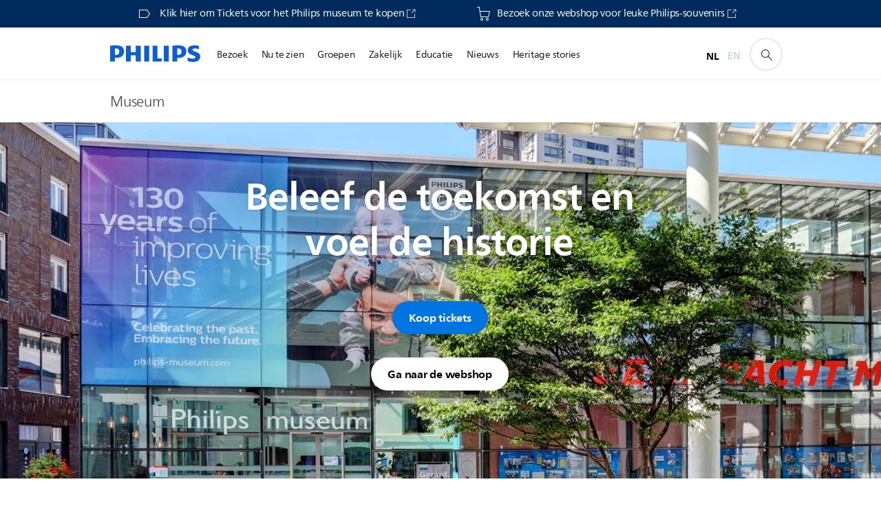

--- FILE ---
content_type: text/html;charset=utf-8
request_url: https://www.philips.nl/a-w/philips-museum
body_size: 23251
content:
<!DOCTYPE HTML><html lang="nl-nl" dir="ltr" class="no-js non-ie" xmlns:wb="http://open.weibo.com/wb"> <head> <meta charset="utf-8"> <meta name="viewport" content="width=device-width, initial-scale=1"> <script>LUX=function(){function n(){return Date.now?Date.now():+new Date}var r,t=n(),a=window.performance||{},e=a.timing||{activationStart:0,navigationStart:(null===(r=window.LUX)||void 0===r?void 0:r.ns)||t};function i(){return a.now?(r=a.now(),Math.floor(r)):n()-e.navigationStart;var r}(LUX=window.LUX||{}).ac=[],LUX.addData=function(n,r){return LUX.cmd(["addData",n,r])},LUX.cmd=function(n){return LUX.ac.push(n)},LUX.getDebug=function(){return[[t,0,[]]]},LUX.init=function(){return LUX.cmd(["init"])},LUX.mark=function(){for(var n=[],r=0;r<arguments.length;r++)n[r]=arguments[r];if(a.mark)return a.mark.apply(a,n);var t=n[0],e=n[1]||{};void 0===e.startTime&&(e.startTime=i());LUX.cmd(["mark",t,e])},LUX.markLoadTime=function(){return LUX.cmd(["markLoadTime",i()])},LUX.measure=function(){for(var n=[],r=0;r<arguments.length;r++)n[r]=arguments[r];if(a.measure)return a.measure.apply(a,n);var t,e=n[0],o=n[1],u=n[2];t="object"==typeof o?n[1]:{start:o,end:u};t.duration||t.end||(t.end=i());LUX.cmd(["measure",e,t])},LUX.send=function(){return LUX.cmd(["send"])},LUX.ns=t;var o=LUX;return window.LUX_ae=[],window.addEventListener("error",(function(n){window.LUX_ae.push(n)})),o}();</script> <script>!function(){var e=document.cookie.split("; ").find(function(e){return e.startsWith("notice_gdpr_prefs=")});if(e){var t=e.split("=")[1].split(/[,:\s]+/);t.includes("1")&&((n=document.createElement("script")).src="https://cdn.speedcurve.com/js/lux.js?id=33353111",n.async=!0,n.crossOrigin="anonymous",document.head.appendChild(n))}}();</script> <script>LUX.label="Content";</script> <link rel="preconnect" href="https://www.googletagmanager.com"> <link rel="preconnect" href="https://images.philips.com"> <link rel="preconnect" href="https://consent.trustarc.com/"> <link rel="preconnect" href="https://philipselectronicsne.tt.omtrdc.net" crossorigin="use-credentials"> <link rel="preconnect" href="https://www.googleoptimize.com"> <link rel="preload" href="/c-etc/philips/clientlibs/foundation-base/clientlibs-css-rb2014/fonts/neuefrutigerworld-1.20.0-w02/NeueFrutigerWorldW02-Book.woff2" as="font" type="font/woff2" media="(min-width:701px)" crossorigin> <link rel="preload" href="/c-etc/philips/clientlibs/foundation-base/clientlibs-css-rb2014/fonts/neuefrutigerworld-1.20.0-w02/NeueFrutigerWorldW02-Bold.woff2" as="font" type="font/woff2" media="(min-width:701px)" crossorigin> <link rel="preload" href="/c-etc/philips/clientlibs/foundation-base/clientlibs-css-rb2014/fonts/neuefrutigerworld-1.20.0-w02/NeueFrutigerWorldW02-Light.woff2" as="font" type="font/woff2" media="(min-width:701px)" crossorigin> <link rel="preload" href="/c-etc/philips/clientlibs/foundation-base/clientlibs-css-rb2014/fonts/philips-global-icon-font/philips-global-icon-font-v2.8.woff2" as="font" type="font/woff2" crossorigin> <link rel="preload" href="/c-etc/philips/clientlibs/foundation-base/clientlibs-css-rb2014/fonts/philips-global-icon-font/philips-global-icon-font-32-v2.8.woff2" as="font" type="font/woff2" crossorigin> <script> window.dtm=window.dtm || {};
dtm.dnt=false; </script> <title>Philips Museum | Philips</title> <meta name="description" content="Ontdek verleden, heden en toekomst van Philips. Inspiratie, educatie en meetings in centrum Eindhoven."> <meta name="keywords" content=""> <meta name="PHILIPS.CONTEXT.LOCALE" content="nl_nl"> <meta name="PHILIPS.CONTEXT.CM.ENABLE" content="true"><meta name="PS_CARDTYPE" content="generic"> <meta name="PS_CONTENTTYPE_KEY" content=""> <meta name="PS_TITLE" content="Philips Museum | Philips"> <meta name="PS_SUBTITLE" content=""> <meta name="PS_BODYTEXT" content="Ontdek verleden, heden en toekomst van Philips. Inspiratie, educatie en meetings in centrum Eindhoven."> <meta name="PS_IMAGE" content="https://www.philips.com/c-dam/corporate/philips-museum/Bezoek/HeaderBezoek/museumfront-thumbnail.jpg"> <meta name="PS_DATE" content="2016-08-24T20:06:00.000+02:00"> <meta property="og:title" content="Philips Museum | Philips"> <meta property="og:type" content="article"> <meta property="og:image" content="https://www.philips.com/c-dam/corporate/philips-museum/Bezoek/HeaderBezoek/museumfront-thumbnail.jpg"> <meta property="twitter:image" content="https://www.philips.com/c-dam/corporate/philips-museum/Bezoek/HeaderBezoek/museumfront-thumbnail.jpg"> <meta property="og:url" content="https://www.philips.nl/a-w/philips-museum.html"> <meta property="og:site_name" content="Philips"> <meta property="og:description" content="Ontdek verleden, heden en toekomst van Philips. Inspiratie, educatie en meetings in centrum Eindhoven."> <meta property="fb:app_id" content="369470856587391"><meta property="twitter:card" content="summary_large_image"><script> window.philips = window.philips || {};



philips.context = {
    sector: 'CO',
    isAuthorMode: 'false',
    internalSector: 'corporate',
    locale: {
        country: 'nl',
        language: 'nl',
        currency: 'EUR',
        code: 'nl_NL'
    },
    page: {
        section: 'philips_museum',
        pageName: 'philips_museum',
        pageType: 'content',
        pageSubType: '',
        tags: '',
        infoType: ''
    },
 
    url:{
        repositoryPath: '/content/corporate/nl_NL/philips-museum',
        personalizationUrl:'https://www.philips.nl/a-w/philips-museum.html'
    }
}; </script> <script src="/a1l4rgpa1fx2crzaqh/s3ns3t0g4k288vipw56.js"></script> <script src="/a1l4rgpa1fx2crzaqh/t1l6vgru59xvprnlz0ll.js" defer></script> <link rel="canonical" href="https://www.philips.nl/a-w/philips-museum.html"/> <link rel="apple-touch-icon" href="/c-etc/philips/clientlibs/foundation-base/clientlibs-css/img/favicon/favicon-hd.png"> <link rel="icon" type="image/svg+xml" href="/c-etc/philips/clientlibs/foundation-base/clientlibs-css/img/favicon/favicon.svg"> <link rel="icon" type="image/png" href="/c-etc/philips/clientlibs/foundation-base/clientlibs-css/img/favicon/favicon-192x192.png" sizes="192x192"> <link rel="icon" type="image/png" href="/c-etc/philips/clientlibs/foundation-base/clientlibs-css/img/favicon/favicon-96x96.png" sizes="96x96"> <link rel="icon" type="image/png" href="/c-etc/philips/clientlibs/foundation-base/clientlibs-css/img/favicon/favicon-32x32.png" sizes="32x32"> <link rel="icon" type="image/png" href="/c-etc/philips/clientlibs/foundation-base/clientlibs-css/img/favicon/favicon-16x16.png" sizes="16x16"> <meta name="msapplication-TileColor" content="#ffffff"> <meta name="msapplication-TileImage" content="/etc/philips/clientlibs/foundation-base/clientlibs-css/img/favicon/favicon-hd.png"> <script type="text/javascript"> (function(){(function(l,u,C){var O=[],P=[],f={_version:"3.6.0",_config:{classPrefix:"test-",enableClasses:!0,enableJSClass:!0,usePrefixes:!0},_q:[],on:function(e,t){var n=this;setTimeout(function(){t(n[e])},0)},addTest:function(e,t,n){P.push({name:e,fn:t,options:n})},addAsyncTest:function(e){P.push({name:null,fn:e})}},s=function(){};s.prototype=f,s=new s,s.addTest("svg",!!u.createElementNS&&!!u.createElementNS("http://www.w3.org/2000/svg","svg").createSVGRect),s.addTest("localstorage",function(){var e="modernizr";try{return localStorage.setItem(e,e),localStorage.removeItem(e),!0}catch{return!1}});var w=f._config.usePrefixes?" -webkit- -moz- -o- -ms- ".split(" "):["",""];f._prefixes=w;function v(e,t){return typeof e===t}function F(){var e,t,n,r,i,a,o;for(var p in P)if(P.hasOwnProperty(p)){if(e=[],t=P[p],t.name&&(e.push(t.name.toLowerCase()),t.options&&t.options.aliases&&t.options.aliases.length))for(n=0;n<t.options.aliases.length;n++)e.push(t.options.aliases[n].toLowerCase());for(r=v(t.fn,"function")?t.fn():t.fn,i=0;i<e.length;i++)a=e[i],o=a.split("."),o.length===1?s[o[0]]=r:(s[o[0]]&&!(s[o[0]]instanceof Boolean)&&(s[o[0]]=new Boolean(s[o[0]])),s[o[0]][o[1]]=r),O.push((r?"":"no-")+o.join("-"))}}var g=u.documentElement,_=g.nodeName.toLowerCase()==="svg";function A(e){var t=g.className,n=s._config.classPrefix||"";if(_&&(t=t.baseVal),s._config.enableJSClass){var r=new RegExp("(^|\\s)"+n+"no-js(\\s|$)");t=t.replace(r,"$1"+n+"js$2")}s._config.enableClasses&&(t+=" "+n+e.join(" "+n),_?g.className.baseVal=t:g.className=t)}var j="Moz O ms Webkit",L=f._config.usePrefixes?j.toLowerCase().split(" "):[];f._domPrefixes=L;var T;(function(){var e={}.hasOwnProperty;!v(e,"undefined")&&!v(e.call,"undefined")?T=function(t,n){return e.call(t,n)}:T=function(t,n){return n in t&&v(t.constructor.prototype[n],"undefined")}})(),f._l={},f.on=function(e,t){this._l[e]||(this._l[e]=[]),this._l[e].push(t),s.hasOwnProperty(e)&&setTimeout(function(){s._trigger(e,s[e])},0)},f._trigger=function(e,t){if(this._l[e]){var n=this._l[e];setTimeout(function(){var r,i;for(r=0;r<n.length;r++)i=n[r],i(t)},0),delete this._l[e]}};function q(e,t){if(typeof e=="object")for(var n in e)T(e,n)&&q(n,e[n]);else{e=e.toLowerCase();var r=e.split("."),i=s[r[0]];if(r.length==2&&(i=i[r[1]]),typeof i<"u")return s;t=typeof t=="function"?t():t,r.length==1?s[r[0]]=t:(s[r[0]]&&!(s[r[0]]instanceof Boolean)&&(s[r[0]]=new Boolean(s[r[0]])),s[r[0]][r[1]]=t),A([(t&&t!=!1?"":"no-")+r.join("-")]),s._trigger(e,t)}return s}s._q.push(function(){f.addTest=q});function y(){return typeof u.createElement!="function"?u.createElement(arguments[0]):_?u.createElementNS.call(u,"http://www.w3.org/2000/svg",arguments[0]):u.createElement.apply(u,arguments)}s.addTest("canvas",function(){var e=y("canvas");return!!(e.getContext&&e.getContext("2d"))});var k="CSS"in l&&"supports"in l.CSS,G="supportsCSS"in l;s.addTest("supports",k||G);function J(){var e=u.body;return e||(e=y(_?"svg":"body"),e.fake=!0),e}function z(e,t,n,r){var i="modernizr",a,o,p,c,m=y("div"),d=J();if(parseInt(n,10))for(;n--;)p=y("div"),p.id=r?r[n]:i+(n+1),m.appendChild(p);return a=y("style"),a.type="text/css",a.id="s"+i,(d.fake?d:m).appendChild(a),d.appendChild(m),a.styleSheet?a.styleSheet.cssText=e:a.appendChild(u.createTextNode(e)),m.id=i,d.fake&&(d.style.background="",d.style.overflow="hidden",c=g.style.overflow,g.style.overflow="hidden",g.appendChild(d)),o=t(m,e),d.fake?(d.parentNode.removeChild(d),g.style.overflow=c,g.offsetHeight):m.parentNode.removeChild(m),!!o}var V=function(){var e=l.matchMedia||l.msMatchMedia;return e?function(t){var n=e(t);return n&&n.matches||!1}:function(t){var n=!1;return z("@media "+t+" { #modernizr { position: absolute; } }",function(r){n=(l.getComputedStyle?l.getComputedStyle(r,null):r.currentStyle).position=="absolute"}),n}}();f.mq=V;var X=f.testStyles=z;s.addTest("touchevents",function(){return!!("ontouchstart"in l||l.DocumentTouch&&u instanceof DocumentTouch)});var R=f._config.usePrefixes?j.split(" "):[];f._cssomPrefixes=R;function W(e,t){return!!~(""+e).indexOf(t)}function B(e){return e.replace(/([a-z])-([a-z])/g,function(t,n,r){return n+r.toUpperCase()}).replace(/^-/,"")}var N=function(e){var t=w.length,n=l.CSSRule,r;if(typeof n>"u")return C;if(!e)return!1;if(e=e.replace(/^@/,""),r=e.replace(/-/g,"_").toUpperCase()+"_RULE",r in n)return"@"+e;for(var i=0;i<t;i++){var a=w[i],o=a.toUpperCase()+"_"+r;if(o in n)return"@-"+a.toLowerCase()+"-"+e}return!1};f.atRule=N;function H(e,t){return function(){return e.apply(t,arguments)}}function Z(e,t,n){var r;for(var i in e)if(e[i]in t)return n===!1?e[i]:(r=t[e[i]],v(r,"function")?H(r,n||t):r);return!1}var I={elem:y("modernizr")};s._q.push(function(){delete I.elem});var h={style:I.elem.style};s._q.unshift(function(){delete h.style});function U(e){return e.replace(/([A-Z])/g,function(t,n){return"-"+n.toLowerCase()}).replace(/^ms-/,"-ms-")}function K(e,t,n){var r;if("getComputedStyle"in l){r=getComputedStyle.call(l,e,t);var i=l.console;if(r!==null)n&&(r=r.getPropertyValue(n));else if(i){var a=i.error?"error":"log";i[a].call(i,"getComputedStyle returning null, its possible modernizr test results are inaccurate")}}else r=!t&&e.currentStyle&&e.currentStyle[n];return r}function Q(e,t){var n=e.length;if("CSS"in l&&"supports"in l.CSS){for(;n--;)if(l.CSS.supports(U(e[n]),t))return!0;return!1}else if("CSSSupportsRule"in l){for(var r=[];n--;)r.push("("+U(e[n])+":"+t+")");return r=r.join(" or "),z("@supports ("+r+") { #modernizr { position: absolute; } }",function(i){return K(i,null,"position")=="absolute"})}return C}function D(e,t,n,r){if(r=v(r,"undefined")?!1:r,!v(n,"undefined")){var i=Q(e,n);if(!v(i,"undefined"))return i}for(var a,o,p,c,m,d=["modernizr","tspan","samp"];!h.style&&d.length;)a=!0,h.modElem=y(d.shift()),h.style=h.modElem.style;function E(){a&&(delete h.style,delete h.modElem)}for(p=e.length,o=0;o<p;o++)if(c=e[o],m=h.style[c],W(c,"-")&&(c=B(c)),h.style[c]!==C)if(!r&&!v(n,"undefined")){try{h.style[c]=n}catch{}if(h.style[c]!=m)return E(),t=="pfx"?c:!0}else return E(),t=="pfx"?c:!0;return E(),!1}var Y=f.testProp=function(e,t,n){return D([e],C,t,n)};function x(e,t,n,r,i){var a=e.charAt(0).toUpperCase()+e.slice(1),o=(e+" "+R.join(a+" ")+a).split(" ");return v(t,"string")||v(t,"undefined")?D(o,t,r,i):(o=(e+" "+L.join(a+" ")+a).split(" "),Z(o,t,n))}f.testAllProps=x;function S(e,t,n){return x(e,C,C,t,n)}f.testAllProps=S,s.addTest("flexbox",S("flexBasis","1px",!0)),s.addTest("csstransforms",function(){return navigator.userAgent.indexOf("Android 2.")===-1&&S("transform","scale(1)",!0)}),s.addTest("csstransforms3d",function(){return!!S("perspective","1px",!0)}),s.addTest("csstransitions",S("transition","all",!0)),s.addTest("appearance",S("appearance"));var b=f.prefixed=function(e,t,n){return e.indexOf("@")===0?N(e):(e.indexOf("-")!=-1&&(e=B(e)),t?x(e,t,n):x(e,"pfx"))};s.addTest("fullscreen",!!(b("exitFullscreen",u,!1)||b("cancelFullScreen",u,!1))),s.addTest("objectfit",!!b("objectFit"),{aliases:["object-fit"]}),F(),A(O),delete f.addTest,delete f.addAsyncTest;for(var M=0;M<s._q.length;M++)s._q[M]();l.Modernizr=s})(window,document),window.Modernizr.addTest("correctvh",function(){return!navigator.userAgent.match(/(iPad|iPhone);.*CPU.*OS (6|7)_\d/i)}),window.Modernizr.addTest("touch",function(){return window.Modernizr.touchevents}),window.Modernizr.addTest("ipad",function(){return!!navigator.userAgent.match(/iPad/i)}),window.Modernizr.addTest("iphone",function(){return!!navigator.userAgent.match(/iPhone/i)}),window.Modernizr.addTest("ipod",function(){return!!navigator.userAgent.match(/iPod/i)}),window.Modernizr.addTest("ios",function(){return window.Modernizr.ipad||window.Modernizr.ipod||window.Modernizr.iphone}),function(){var l=document.documentElement,u="no-js";window.Modernizr._config.classPrefix&&l.className.indexOf(u)>-1&&(l.className=l.className.replace(u,window.Modernizr._config.classPrefix+"js"))}(),function(){window.sessionStorage&&window.sessionStorage.getItem("philips.hideRecallBanner")==="true"&&document.documentElement.classList.add("pv-hrb")}()})(); </script><link rel="stylesheet" href="/c-etc/designs/corporate-blue/clientlibs.251208.css" type="text/css"> <script type="application/json" class="pv-d2c-search__translations"> {"translations":{"d2c-search.more-tab":"Ondersteuning en meer","d2c-search.versuni-lp-card-vacuum-link":"https://www.home-appliances.philips/nl/nl/u/floor-care-vacuums-mops?utm_source=philips.nl&utm_medium=referral&utm_campaign=int-search","d2c-search.search-empty":"Geen zoekopdracht","d2c-search.sort-by-date-asc":"Datum (oplopend)","d2c-search.popular-support-topics-title":"Ondersteuningsonderwerpen","d2c-search.filter-rating-value":"{0} en hoger","d2c-search.help-banner-title":"Vind producten voor de gezondheidszorg en ziekenhuizen, en ondersteuning","d2c-search.suggested-results":"Voorgestelde resultaten","TBD":"Op voorraad","d2c-search.versuni-lp-card-climate-link":"https://www.home-appliances.philips/nl/nl/u/climate-care?utm_source=philips.nl&utm_medium=referral&utm_campaign=int-search","d2c-search.filter-range-max":"Max","d2c-search.versuni-lp-card-kitchen-link":"https://www.home-appliances.philips/nl/nl/u/kitchen-appliances?utm_source=philips.nl&utm_medium=referral&utm_campaign=int-search","d2c-search.versuni-lp-card-home-link":"https://www.home.id/nl-NL/support?utm_source=philips.nl&utm_medium=referral&utm_campaign=int-search","d2c-search.sort-by-date-desc":"Datum (aflopend)\n","d2c-search.no-result-for-search":"Sorry! Geen resultaten gevonden. ","d2c-search.nmore":"Meer","d2c-search.add-to-cart-btn":"In winkelwagen","d2c-search.search-results-for":"Zoekresultaten voor","d2c-search.tab.modal.option.support":"Vind ondersteuning voor een product","d2c-search.versuni-lp-card-pet-title":"Huisdierenverzorging","d2c-search.versuni-lp-title":"Het lijkt erop dat je op zoek bent naar huishoudelijke producten","d2c-search.tab.modal.list.label":"Wat zoek je?","d2c-search.overall-rating":"Algemene waardering","d2c-search.bundle-discount-label":"Combinatiekorting","d2c-search.recently-viewed-title":"Artikelen die u onlangs hebt bekeken","d2c-search.filter-rating-title":"Klantbeoordeling","d2c-search.versuni-lp-card-coffee-link":"https://www.home-appliances.philips/nl/nl/u/coffee-machines?utm_source=philips.nl&utm_medium=referral&utm_campaign=int-search","d2c-search.submit-search-box":"Zoekopdracht verzenden","d2c-search.sort-by-size-asc":"Grootte (oplopend)\n","d2c-search.filters-title":"Filters","d2c-search.sort-by-alphabetical-desc":"Alfabetisch (aflopend)\n","d2c-search.help-banner-cta-link":"https://www.philips.nl/healthcare","d2c-search.versuni-lp-card-garden-link":"https://www.home-appliances.philips/nl/nl/u/garden-care?utm_source=philips.nl&utm_medium=referral&utm_campaign=int-search","d2c-search.tab.modal.option.products":"Ontdek producten om te shoppen","d2c-search.versuni-lp-card-home-title":"Productonderhoud & Ondersteuning","d2c-search.sort-by-relevance":"Relevantie","d2c-search.filter-price-title":"Prijs","d2c-search.help-banner-desc":"Echografie, monitoren, beeldvorming en meer"," d2c-search.more-tab":"Ondersteuning en meer","d2c-search.sort-by-newest":"Meest recent","d2c-search.versuni-lp-card-kitchen-title":"Keukenapparaten","d2c-search.popular-categories-title":"Misschien zoek je dit:","d2c-search.clear":"Helder","d2c-search.help-suggestions-title":"Suggesties","d2c-search.products-tab":"Winkelen","d2c-search.versuni-lp-card-climate-title":"Luchtkwaliteit","d2c-search-added-to-cart-btn":"Toegevoegd aan winkelwagentje","d2c-search.refurbishment-label":"Refurbishment","d2c-search.sort-by-size-desc":"Grootte (aflopend)\n","d2c-search.search-box-sitewide":"Op de hele site\n","d2c-search.filter-apply-all":"Filters toepassen","d2c-search.what-look-for":"Waar zoekt u naar?","d2c-search.sort-by-price-high-to-low":"Prijs (hoogste)","d2c-search.try-different-search":"Probeer een andere zoekopdracht.","d2c-search.notify-me-btn":"Informeer mij","d2c-search.versuni-lp-card-vacuum-title":"Stofzuigers en dweilen","d2c-search.versuni-lp-card-coffee-title":"Koffiezetapparaten","d2c-search.filter-price-range":"Prijs {0} - {1}","d2c-search.srp-price-disclaimer":"Adviesprijs","d2c-search.sort-by-alphabetical-asc":"Alfabetisch (oplopend)\n","d2c-search.versuni-lp-card-ironing-link":"https://www.home-appliances.philips/nl/nl/u/garment-care-ironing?utm_source=philips.nl&utm_medium=referral&utm_campaign=int-search","d2c-search.versuni-lp-card-ironing-title":"Strijken en kledingonderhoud","d2c-search.sort-by-rating":"Waardering","d2c-search.help-banner-cta-text":"Ga naar Philips.com/healthcare","d2c-search.search-box-label":"Zoeken op de site","d2c-search.tab.modal.title\n":"Zoeken","d2c-search.filter-range-min":"Min","d2c-search.filter-availability-in-stock":"Op voorraad","d2c-search.versuni-lp-card-pet-link":"https://www.home-appliances.philips/nl/nl/u/pet-care?utm_source=philips.nl&utm_medium=referral&utm_campaign=int-search","d2c-search.versuni-lp-card-garden-title":"Tuinverzorging","d2c-search.versuni-lp-description":"We hebben onze huishoudelijke artikelen naar een nieuw onderkomen verplaatst! Ben je op zoek naar een van deze producten?","d2c-search.filter-availability-title":"Beschikbaarheid","d2c-search.help-suggestions-1":"Controleer of u alle woorden correct hebt gespeld.","d2c-search.help-suggestions-3":"Zoeken op productnaam (bijv. Airfryer, Sonicare).","d2c-search.help-suggestions-2":"Zoeken op productnummer (bijv. HD9240/90, L2BO/00).","d2c-search.added-to-cart-btn":"Toegevoegd aan winkelwagentje","d2c-search.help-suggestions-4":"Probeer andere trefwoorden.","d2c-search.filter-clear-all":"Filters wissen","d2c-search.sort-by-price-low-to-high":"Prijs (laagste)"}} </script></head> <body class="tpl21-topicpage " style=" " data-country="NL" data-language="nl" data-locale="nl_NL" data-placeholder-picklist='{}'> <!--<noindex>--> <!-- HEADER SECTION START --> <div class="genericheaderpage basepage page"><div class="header n02v3-header component-base"> <header class="p-n02v3 p-layout-row p-n02v3__hamburger--close
     
     
    default 
     
     
     p-n02v3__multilang 
     
    p-n02v3__usp-banner--active 
     
     
    
     
     
     
     
     "
        data-n25="false"
        data-n25-mobile="false"
        data-flyout-links="{&quot;howToRegister&quot;:&quot;https://www.philips.nl/myphilips/register-your-product&quot;,&quot;myProducts&quot;:&quot;/myphilips#/my-products&quot;,&quot;registerProduct&quot;:&quot;/myphilips#/register-new-product/search&quot;,&quot;myDashboard&quot;:&quot;/myphilips#/my-home&quot;,&quot;login&quot;:&quot;/myphilips&quot;,&quot;myAccount&quot;:&quot;https://www.philips.nl/myphilips/register-product#tab\u003duser&quot;,&quot;signUp&quot;:&quot;https://www.philips.nl/myphilips/login#tab\u003dsign-up&quot;}"
        data-is-fixed-height="false"
        data-is-stock-indicator = "inherit"
        data-stock-market=""
        data-stock-indicator-api = "https://tools.eurolandir.com/tools/pricefeed/xmlirmultiiso5.aspx?companyid=2522"
        data-shop-site=""> <div class="p-n02v3__top-banner" data-shop-error-message="Vanwege gepland onderhoud is het momenteel niet mogelijk om aankopen te doen. Probeer het over een paar uur opnieuw.
"> <div class="geodetectionbar tc53-geo-detection-bar"> <div class="p-tc53-geo-detection-bar" data-current-page-path='/content/corporate/nl_NL/philips-museum'> <script type="text/x-handlebars-template" data-template="tc53-geo-detection-bar-template"> <div class="p-notification-bar p-navigation" > <span class="p-text p-direction-ltr"> <label class="p-label" >This page is also available in</label> <a  data-track-type="track-conversion" data-track-name="interaction"  data-track-description="link:geo_detection" class="p-anchor-geobar" href="{{url}}">{{urlLinkName}}</a> </span> <button class="p-close p-square p-inverted p-icon-close p-small" aria-label="Sluiten"></button> </div> </script> </div> </div> <div class="p-n02v3__usp-banner-wrapper  p-n02v3__usp-banner-wrapper--xs-s-hidden"> <ul class="p-n02v3__usp-banner p-layout-inner p-cell-gutter
                                          p-n02v3__usp-banner--col2"> <li class="p-n02v3__usp-banner-item"> <div class="gc23v2-1 gc23v2-icon component-base"> <div class="p-gc23v2-icon  
         p-icon-with-text
		
		
         p-row-gutter  "> <!--googleoff: anchor--> <a class="" data-track-type="track-conversion" data-track-name="interaction" data-track-compid="gc23v2" data-track-description="button:buy_tickets" href="https://webshopphilipsmuseum.recreatex.be/Exhibitions/Register?ID=9EAE7FD8-778F-EA11-A2E0-D9C772E4E9DA" target="_blank" title="(opent in een nieuw venster)" rel="noopener noreferrer" aria-label=""> <i class="p-icon-tag"
							aria-label="foundation-base.gc23.p-icon-tag"></i> <div class="p-gc23v2-icon-text"> <p>Klik hier om Tickets voor het Philips museum te kopen</p> <i class="p-icon-external-link"></i> </div> </a> <!--googleon: anchor--> </div> </div> </li> <li class="p-n02v3__usp-banner-item"> <div class="gc23v2-2 gc23v2-icon component-base"> <div class="p-gc23v2-icon  
         p-icon-with-text
		
		
         p-row-gutter  "> <!--googleoff: anchor--> <a class="" data-track-type="track-conversion" data-track-name="interaction" data-track-compid="gc23v2" data-track-description="link:visit_webshop:buy_souvenirs" href="https://philips-museum-shop.myshopify.com/" target="_blank" title="(opent in een nieuw venster)" rel="noopener noreferrer" aria-label=""> <i class="p-icon-shoppingcart"
							aria-label="winkelwagen icoon"></i> <div class="p-gc23v2-icon-text"> <p>Bezoek onze webshop voor leuke Philips-souvenirs</p> <i class="p-icon-external-link"></i> </div> </a> <!--googleon: anchor--> </div> </div> </li> </ul> </div> </div> <div class="p-n02v3__inner"> <div class="p-layout-inner"> <div class="p-n02v3__shape"> <a href='https://www.philips.nl/a-w/philips-museum.html' title="Startpagina" class="p-n02v3__shapelink"> <div class="p-n02v3__shape-wrapper"> <svg width="131" height="24" viewBox="0 0 131 24" fill="none" xmlns="http://www.w3.org/2000/svg"> <path d="M44.4019 0.480751V23.5192H37.3709V14.4601H30.0545V23.5192H23.0235V0.480751H30.0545V9.63756H37.3709V0.480751H44.4019ZM68.8676 18.892V0.480751H61.8366V23.5192H74.5465L75.6056 18.892H68.8601H68.8676ZM56.6385 0.480751H49.6075V23.5192H56.6385V0.480751ZM85.1455 0.480751H78.1145V23.5192H85.1455V0.480751ZM119.82 6.36244C119.82 5.10798 121.074 4.52958 123.095 4.52958C125.311 4.52958 127.715 5.01033 129.36 5.68639L128.781 0.676056C126.948 0.292958 125.311 0 122.329 0C116.65 0 112.789 2.2385 112.789 6.94085C112.789 15.0385 123.771 13.4009 123.771 17.1568C123.771 18.5991 122.712 19.3728 120.113 19.3728C117.799 19.3728 114.238 18.5991 112.12 17.5399L112.894 22.8432C115.012 23.6169 117.904 24 120.218 24C126.092 24 130.907 22.0695 130.907 16.2854C130.907 8.5784 119.827 10.0207 119.827 6.35493L119.82 6.36244ZM110.67 8.77371C110.67 14.6554 106.524 18.0282 99.9812 18.0282H97.4798V23.5192H90.4488V0.480751C92.8601 0.187794 96.2254 0 99.0197 0C106.246 0 110.678 2.31361 110.678 8.77371H110.67ZM103.737 8.87136C103.737 5.97934 102.1 4.34178 98.6291 4.34178C98.2685 4.34178 97.8854 4.34178 97.4723 4.36432V13.8817H98.6291C102.287 13.8817 103.737 11.861 103.737 8.87136ZM20.2291 8.77371C20.2291 14.6554 16.0901 18.0282 9.53991 18.0282H7.0385V23.5192H0V0.480751C2.41127 0.187794 5.77653 0 8.57089 0C15.7972 0 20.2216 2.31361 20.2216 8.77371H20.2291ZM13.2883 8.87136C13.2883 5.97934 11.6507 4.34178 8.18779 4.34178C7.82723 4.34178 7.44413 4.34178 7.03099 4.36432V13.8817H8.18779C11.846 13.8817 13.2883 11.861 13.2883 8.87136Z" fill="#0B5ED7"/> </svg> </div> </a> </div> </div> <nav class="p-n02v3__menu "> <div class="p-n02v3__mobiletopbg" aria-hidden="true"></div> <div class="p-n02v3__mobilebottombg" aria-hidden="true"></div> <div class="p-n02v3__m1bg"> <div class="p-n02v3__mwrap"> <div class="p-n02v3__m1title"></div> <ul class="p-n02v3__m1 "> <li class="p-n02v3__mli 
                        
                        
                        p-m-1
                        
                        "> <a class="p-n02v3__mlink" href="https://www.philips.nl/a-w/philips-museum/bezoekersinformatie/praktische-informatie.html" data-track-type="track-nav-nena" data-track-compid="n02v3" data-track-navid="header" data-track-navdest=":bezoek"> <span class="p-n02v3__m1item pv-heading pv-body--s pv-bold">Bezoek</span> </a> </li> <li class="p-n02v3__mli 
                        
                        
                        p-m-2
                        
                        "> <a class="p-n02v3__mlink" href="https://www.philips.nl/a-w/philips-museum/activiteiten.html" data-track-type="track-nav-nena" data-track-compid="n02v3" data-track-navid="header" data-track-navdest=":nu_te_zien"> <span class="p-n02v3__m1item pv-heading pv-body--s pv-bold">Nu te zien</span> </a> </li> <li class="p-n02v3__mli 
                        
                        
                        p-m-3
                        
                        "> <a class="p-n02v3__mlink" href="https://www.philips.nl/a-w/philips-museum/activiteiten/tours/guided-tour.html" data-track-type="track-nav-nena" data-track-compid="n02v3" data-track-navid="header" data-track-navdest=":groepen"> <span class="p-n02v3__m1item pv-heading pv-body--s pv-bold">Groepen</span> </a> </li> <li class="p-n02v3__mli 
                        
                        
                        p-m-4
                        
                        "> <a class="p-n02v3__mlink" href="https://www.philips.nl/a-w/philips-museum/zakelijk.html" data-track-type="track-nav-nena" data-track-compid="n02v3" data-track-navid="header" data-track-navdest=":zakelijk"> <span class="p-n02v3__m1item pv-heading pv-body--s pv-bold">Zakelijk</span> </a> </li> <li class="p-n02v3__mli 
                        
                        
                        p-m-5
                        
                        "> <a class="p-n02v3__mlink" href="https://www.philips.nl/a-w/philips-museum/educatie.html" data-track-type="track-nav-nena" data-track-compid="n02v3" data-track-navid="header" data-track-navdest=":educatie"> <span class="p-n02v3__m1item pv-heading pv-body--s pv-bold">Educatie</span> </a> </li> <li class="p-n02v3__mli 
                        
                        
                        p-m-6
                        
                        "> <a class="p-n02v3__mlink" href="https://www.philips.nl/a-w/philips-museum/nieuws.html" data-track-type="track-nav-nena" data-track-compid="n02v3" data-track-navid="header" data-track-navdest=":nieuws"> <span class="p-n02v3__m1item pv-heading pv-body--s pv-bold">Nieuws</span> </a> </li> <li class="p-n02v3__mli 
                        
                        
                        p-m-7
                        
                        "> <a class="p-n02v3__mlink" href="https://www.philips.nl/a-w/philips-museum/verhalen.html" data-track-type="track-nav-nena" data-track-compid="n02v3" data-track-navid="header" data-track-navdest=":heritage_stories"> <span class="p-n02v3__m1item pv-heading pv-body--s pv-bold">Heritage stories</span> </a> </li> <li class="p-n02v3__mlilang"> <span class="p-n02v3__mlang p-n02v3__mlang--active"> <span class="p-n02v3__m1item pv-heading pv-body--s pv-bold">NL</span> </span> <a href="https://www.philips.nl/en/a-w/philips-museum.html" class="p-n02v3__mlanglink" data-track-type="track-nav-nena" data-track-compid="n02v3" data-track-navid="header" data-track-navdest="selected_language:EN"> <span class="p-n02v3__mlang"> <span class="p-n02v3__m1item pv-heading pv-body--s pv-bold">EN</span> </a> </li> </ul> </div> </div> </nav> <div class="p-layout-inner p-n02v3-aside "> <script type="application/json" class="p-n02v3__mzshop-translations"> { "translations": {"bundleShowMore": "Meer weergeven",
                     "bundleHideAll": "Alles verbergen",
                     "productRemove": "Verwijderen",
                     "bundledItem": "Bundled Item",
                     "errorMessageNotRemoved": "Er is een fout opgetreden bij het verwijderen van het product uit de winkelwagen. Probeer het opnieuw",
                     "totalDiscount": "Korting",
                     "shippingCost": "Verzendkosten",
                     "shippingCostFree": "GRATIS",
                     "totalPrice": "Subtotaal",
                     "productQuantity": "Hoeveelheid",
                     "errorMsgMissingParameter": "Er is een fout opgetreden bij het toevoegen van het product aan de winkelwagen. Probeer het opnieuw",
                     "errorMsgBadRequest": "Er is een fout opgetreden bij het toevoegen van het product aan de winkelwagen. Probeer het opnieuw",
                     "errorMsgQuantity": "Er is een fout opgetreden bij het toevoegen van het product aan de winkelwagen. Probeer het opnieuw",
                     "errorMsgStockException": "Het geselecteerde product is helaas niet meer op voorraad en kan daarom niet worden toegevoegd aan uw winkelwagen.",
                     "errorMsgBundleExist": "Please make a separate purchase for additional subscriptions",
                     "errorMsgGeneric": "Er is een fout opgetreden bij het toevoegen van het product aan de winkelwagen. Probeer het opnieuw"} } </script> <div class="p-n02v3__mz"> <div class="p-n02v3__mzlanguage"> <div class="p-n02v3__language p-n02v3__language--active"> <span arial-label="Taal: NL">NL</span> </div> <a href='https://www.philips.nl/en/a-w/philips-museum.html' data-track-type="track-conversion" data-track-name="interaction" data-track-description="selected_language:EN"> <div class="p-n02v3__language"> <span arial-label="Taal: EN">EN</span> </div> </a> </div> <div class="p-n02v3__mzsearch"> <div class="search se18-coveo-search-box"> <div class="se18-coveo-popular-categories p-hidden"></div> <section class="p-se18-coveo-search-box d2c-search-box__root-el
    "
         id="se18-NyslIuYGfoXmMGXf"
         data-comp-id="se18CoveoSearchBox"
         data-search-hub="PhilipsComSearch-nl_NL"
         data-search-result-url="https://www.philips.nl/a-w/search.html"
         data-search-input-param="yes"
         data-show-auto-suggestion="yes"
         data-sector="common"
         data-analytics=""
         data-placeholder-support="Typ uw probleem of modelnummer in om hulp te krijgen"
         data-d2c-search-auto-init="false" 
         data-disable-auto-init="false" 
> <div class="p-layout-row"> <div class="p-layout-inner p-se18-inner-wrapper"> <form class="p-form p-search-form" id='se18form_31236' action=""> <fieldset> <label for="search_31236" class="p-visuallyhidden">support zoeken icoon</label> <input class="p-search-box p-search-padding" type="text" name="q" id="search_31236" autocomplete="off" placeholder="Waar zoekt u naar?"/> <div class="p-reset-wrapper"> <button class="p-icon-close p-small p-reset" type="reset" aria-label="Sluiten"></button> </div> <button class="p-icon-search p-search"
                            type="submit" form='se18form_31236' aria-label="support zoeken icoon"></button> </fieldset> </form> <div class="p-se18-auto-suggestions"> <section class="p-se18-suggested-terms"> <p class="p-body-copy-02 p-title-terms"> Zoektermen </p> <div class="p-se18-wrapper"></div> </section> </div> </div> </div> </section> </div> <div class="p-n02v3__mzsearch--open"> <button class="pv-icon pv-icon-search"
                      aria-label="support zoeken icoon"></button> </div> <div class="p-n02v3__mzsearch--close"> <button class="p-icon-close"
                      aria-label="Sluiten"></button> </div> </div> <div class="p-n02v3__mzhamburger"> <div class="p-n02v3__mzhamburger--open"> <button class="pv-icon pv-icon-hamburger"
                      aria-label="Open het menu"></button> </div> <div class="p-n02v3__mzhamburger--close"> <button class="pv-icon pv-icon-close"
                      aria-label="Sluit het menu"></button> </div> </div> </div> </div> <div class="p-header-follow-content"></div> <div class="p-n02v3__title-wrapper  "> <div class="p-n02v3__title "> <div data-shop='false' class="p-layout-inner p-row-gutter"> <div class="p-n02v3__titletext p-heading-03 p-heading-light">Museum</div> </div> </div> </div> </div> </header> </div> </div> <!-- HEADER SECTION END --> <!--</noindex>--> <div class=""> <div class="par parsys"><div class="gc06-story-banner component-base section"> <section
            id="masthead"
            class="p-gc06-story-banner p-full-bleed  p-s-inverted
            
            
            
            "
            data-comp-id="gc06StoryBanner"
            
            
            > <div class="p-gc06-background   
                   p-s-min-height-g p-xs-min-height-g" data-background='{&#34;bleed&#34;:&#34;yes&#34;,&#34;fill&#34;:&#34;image&#34;,&#34;solidcolor&#34;:&#34;highcontrast&#34;,&#34;transparency&#34;:&#34;100&#34;,&#34;imageAltText&#34;:&#34;Philips Museum&#34;,&#34;gradientcolor&#34;:&#34;highcontrast&#34;,&#34;videoLoop&#34;:&#34;yes&#34;,&#34;videoSourceUrl&#34;:&#34;&#34;,&#34;videoPosterUrl&#34;:&#34;&#34;,&#34;l&#34;:{&#34;repeat&#34;:&#34;no-repeat&#34;,&#34;halign&#34;:&#34;left&#34;,&#34;valign&#34;:&#34;center&#34;,&#34;image&#34;:&#34;/c-dam/corporate/philips-museum/nieuws/afbeeldingen/ddw-23/masthead-philips-museum-dutch-design-week-l.jpg&#34;,&#34;position&#34;:&#34;left center&#34;,&#34;size&#34;:&#34;cover&#34;},&#34;m&#34;:{&#34;repeat&#34;:&#34;no-repeat&#34;,&#34;halign&#34;:&#34;left&#34;,&#34;valign&#34;:&#34;center&#34;,&#34;image&#34;:&#34;/c-dam/corporate/philips-museum/nieuws/afbeeldingen/ddw-23/masthead-philips-museum-dutch-design-week-m.jpg&#34;,&#34;position&#34;:&#34;left center&#34;,&#34;size&#34;:&#34;cover&#34;},&#34;s&#34;:{&#34;repeat&#34;:&#34;no-repeat&#34;,&#34;halign&#34;:&#34;center&#34;,&#34;valign&#34;:&#34;center&#34;,&#34;image&#34;:&#34;/c-dam/corporate/philips-museum/nieuws/afbeeldingen/ddw-23/masthead-philips-museum-dutch-design-week-s.jpg&#34;,&#34;position&#34;:&#34;center center&#34;,&#34;size&#34;:&#34;cover&#34;},&#34;xs&#34;:{&#34;repeat&#34;:&#34;no-repeat&#34;,&#34;halign&#34;:&#34;center&#34;,&#34;valign&#34;:&#34;center&#34;,&#34;image&#34;:&#34;/c-dam/corporate/philips-museum/nieuws/afbeeldingen/ddw-23/masthead-philips-museum-dutch-design-week-xs.jpg&#34;,&#34;position&#34;:&#34;center center&#34;,&#34;size&#34;:&#34;cover&#34;}}' style=" "> <div class="p-masthead-background"> <picture> <source srcset="/c-dam/corporate/philips-museum/nieuws/afbeeldingen/ddw-23/masthead-philips-museum-dutch-design-week-l.jpg" media="(min-width: 961px)"> <source srcset="/c-dam/corporate/philips-museum/nieuws/afbeeldingen/ddw-23/masthead-philips-museum-dutch-design-week-m.jpg" media="(min-width: 701px)"> <source srcset="/c-dam/corporate/philips-museum/nieuws/afbeeldingen/ddw-23/masthead-philips-museum-dutch-design-week-s.jpg" media="(min-width: 451px)"> <source srcset="/c-dam/corporate/philips-museum/nieuws/afbeeldingen/ddw-23/masthead-philips-museum-dutch-design-week-xs.jpg"> <img alt="Philips Museum" class="p-fit p-l-fit-cover p-m-fit-cover p-s-fit-cover p-xs-fit-cover
                               p-l-fit-pos-left-center p-m-fit-pos-left-center
                               p-s-fit-pos-center-center p-xs-fit-pos-center-center" src="[data-uri]" loading="lazy"> </picture> </div> </div> <div class="p-gc06-foreground
                p-valign-parent
                
                
                
                
                p-blue-theme
        p-bg-solid-lowcontrastbright p-l-min-height-k p-m-min-height-k
                


                p-row-gutter p-comp-spacing-top p-comp-spacing-bottom  "> <div class="p-layout-row p-valign-middle"> <div class="p-layout-inner"> <div class="p-grid"> <div class="p-grid-item p-l-two-thirds p-m-two-thirds
                                        p-offset-l-one-sixth p-offset-m-one-sixth"> <div class="containerpar tc01-backgroundparsys"> <section data-comp-id="tc01BackgroundParsys"
             data-background='{}'
             style=""
             class="p-tc01-backgroundparsys  p-cell-gutter"> <div class="containerpar parsys"><div class="gc11v3-generictext component-base section"> <section
        class="p-gc11v3-generictext p-inverted p-valign-parent
               
            p-row-gutter "
        id="gc11v3-VLEdrV65v2nMttUq"
        data-comp-id="gc11v3Generictext"
        data-containerlink='{"useLink":"no",
                "url":"",
                "navdest":"",
                "target":"_self",
                "omniture":"visit:read_more"}'
        data-is-internal="true"> <div class="p-vertical-positioning p-text-container  p-valign-top"> <div class="p-text-container-inner"> <h1><div style="text-align: center;"> <span class="p-heading-01 p-heading-medium p-text-shadow">Beleef de toekomst en voel de historie</span> </div></h1> </div> </div> </section> </div> <div class="gc19-stickycontainer section"> <div class="p-gc19-stickycontainer p-layout-row p-row-gutter p-comp-spacing-bottom " data-comp-id="gc19StickyContainer"> <div class="p-gc19-content-container"> <div class="contentpar parsys"><div class="gc15-linkbutton component-base section"> <div class="p-gc15-link-button  p-row-gutter p-comp-spacing-top " data-is-internal="true" data-crm-enabled="no" data-comp-id="gc15LinkButton"> <!--googleoff: anchor--> <a href="https://webshopphilipsmuseum.recreatex.be/Exhibitions/Overview?language=NL" class="p-cta-link  p-l-icon-pos-left p-m-icon-pos-left p-s-icon-pos-left p-xs-icon-pos-left pv-button   gc15-linkbutton-component p-gc15-anchor-link " target="_blank" title="Koop tickets (opent in een nieuw venster)" rel="noopener" data-track-type="track-conversion" data-track-name="interaction" data-track-description="button:buy_tickets:button" data-track-compid="gc15" data-fullscreen-slide="none" data-btn-alignment='{"l":"center",
                                 "m":"center",
                                 "s":"center",
                                 "xs":"center"}'> <span class="p-gc15-info "> Koop tickets </span> </a> <!--googleon: anchor--> </div> </div> <div class="gc15-linkbutton component-base section"> <div class="p-gc15-link-button p-inverted p-row-gutter  p-l-spacing-top-c p-m-spacing-top-c p-s-spacing-top-b p-xs-spacing-top-b" data-is-internal="true" data-crm-enabled="no" data-comp-id="gc15LinkButton"> <!--googleoff: anchor--> <a href="https://philips-museum-shop.myshopify.com/" class="p-cta-link  p-l-icon-pos-left p-m-icon-pos-left p-s-icon-pos-left p-xs-icon-pos-left pv-button pv-button--inverted  gc15-linkbutton-component p-gc15-anchor-link " target="_blank" title="Ga naar de webshop (opent in een nieuw venster)" rel="noopener" data-track-type="track-conversion" data-track-name="interaction" data-track-description="button:buy_now:button" data-track-compid="gc15" data-fullscreen-slide="none" data-btn-alignment='{"l":"center",
                                 "m":"center",
                                 "s":"center",
                                 "xs":"center"}'> <span class="p-gc15-info "> Ga naar de webshop </span> </a> <!--googleon: anchor--> </div> </div> </div> </div> <div class="p-gc19-stickey-content-container p-hidden"> <div class="p-gc19-sticky-close-button-wrapper p-layout-inner"> <button class="p-square p-icon-close   " aria-label="Pop up balk sluiten"></button> </div> <div class="stickypar parsys"><div class="gc04v3-gridcontainer component-base section"> <section class="p-gc04v3-gridcontainer   p-full-bleed   
                         p-bg-solid-lowcontrastbright p-bg-opacity-100
                                           
                                           
                                            
                       "
            id="gc04v3-SF5YU61NoBTBMqPk"
            data-comp-id="gc04v3Gridcontainer"
            data-cookie-id=""
            style=" "
            aria-label=""
            data-background='{}'> <div class="p-gc04-positioning"> <div class="p-grid 
                                                
                                                
                                                "> <div class="p-grid-item 
                                           
                                           
                                             p-l-one-sixth p-m-one-sixth p-s-one-whole p-xs-one-whole
                                        p-push-l-none p-push-m-none p-push-s-none p-push-xs-none
                                        p-pull-l-none p-pull-m-none p-pull-s-none p-pull-xs-none"> <div class="containerpar_item_1 tc01v2-backgroundparsys component-base"> <section data-comp-id="tc01BackgroundParsys"
            data-background='{}'
            style=""
            aria-label=""
            class="p-tc01-backgroundparsys   p-cell-gutter       "> <div class="containerpar parsys"><div class="gc15-linkbutton component-base section"> <div class="p-gc15-link-button p-inverted p-row-gutter  p-l-spacing-top-b p-m-spacing-top-b p-s-spacing-top-a p-xs-spacing-top-a p-l-spacing-bottom-b p-m-spacing-bottom-b p-s-spacing-bottom-a p-xs-spacing-bottom-a" data-is-internal="true" data-crm-enabled="no" data-comp-id="gc15LinkButton"> <!--googleoff: anchor--> <a href="https://webshopphilipsmuseum.recreatex.be/Exhibitions/Overview?language=NL" class="p-cta-link  p-l-icon-pos-left p-m-icon-pos-left p-s-icon-pos-left p-xs-icon-pos-left pv-button pv-button--inverted  gc15-linkbutton-component p-gc15-anchor-link " target="_blank" title="Koop tickets (opent in een nieuw venster)" rel="noopener" data-track-type="track-conversion" data-track-name="interaction" data-track-description="button:buy_tickets_sticky:button" data-track-compid="gc15" data-fullscreen-slide="none" data-btn-alignment='{"l":"left",
                                 "m":"left",
                                 "s":"center",
                                 "xs":"center"}'> <span class="p-gc15-info "> Koop tickets </span> </a> <!--googleon: anchor--> </div> </div> </div> </section> </div> </div> </div> </div> </section> </div> </div> </div> </div> </div> </div> </section> </div> </div> </div> </div> </div> </div> </section> </div> <div class="gc04v3-gridcontainer component-base section"> <section class="p-gc04v3-gridcontainer   p-full-bleed   
                         
                                           
                                           
                                            
                      p-comp-spacing-bottom  p-l-spacing-top-e p-m-spacing-top-e p-s-spacing-top-d p-xs-spacing-top-d "
            id="gc04v3-Mqop0QCMSteYCeyB"
            data-comp-id="gc04v3Gridcontainer"
            data-cookie-id=""
            style=" "
            aria-label=""
            data-background='{}'> <div class="p-gc04-positioning"> <div class="p-grid 
                                                
                                                
                                                "> <div class="p-grid-item 
                                           
                                           
                                             p-l-one-whole p-m-one-whole p-s-one-whole p-xs-one-whole
                                        p-push-l-none p-push-m-none p-push-s-none p-push-xs-none
                                        p-pull-l-none p-pull-m-none p-pull-s-none p-pull-xs-none"> <div class="containerpar_item_1 tc01v2-backgroundparsys component-base"> <section data-comp-id="tc01BackgroundParsys"
            data-background='{}'
            style=""
            aria-label=""
            class="p-tc01-backgroundparsys   p-cell-gutter       "> <div class="containerpar parsys"><div class="gc11v3-generictext component-base section"> <section
        class="p-gc11v3-generictext p-valign-parent
               
            p-row-gutter "
        id="gc11v3-kgoq8GCIU10H4oJ1"
        data-comp-id="gc11v3Generictext"
        data-containerlink='{"useLink":"no",
                "url":"",
                "navdest":"",
                "target":"_self",
                "omniture":"visit:read_more"}'
        data-is-internal="true"> <div class="p-vertical-positioning p-text-container  p-valign-top"> <div class="p-text-container-inner"> <h2><div style="text-align: center;"> <span class="p-heading-02 p-heading-medium">Waar bent u naar op zoek?</span> </div></h2> </div> </div> </section> </div> </div> </section> </div> </div> </div> </div> </section> </div> <div class="gc04v3-gridcontainer component-base section"> <section class="p-gc04v3-gridcontainer   p-full-bleed   
                         
                                           
                                           
                                            
                      p-comp-spacing-bottom  "
            id="gc04v3-IrkEbn7Axs345gHq"
            data-comp-id="gc04v3Gridcontainer"
            data-cookie-id=""
            style=" "
            aria-label=""
            data-background='{}'> <div class="p-gc04-positioning"> <div class="p-grid 
                                                
                                                
                                                "> <div class="p-grid-item 
                                           
                                           
                                             p-l-one-whole p-m-one-whole p-s-one-whole p-xs-one-whole
                                        p-push-l-none p-push-m-none p-push-s-none p-push-xs-none
                                        p-pull-l-none p-pull-m-none p-pull-s-none p-pull-xs-none"> <div class="containerpar_item_1 tc01v2-backgroundparsys component-base"> <section data-comp-id="tc01BackgroundParsys"
            data-background='{}'
            style=""
            aria-label=""
            class="p-tc01-backgroundparsys   p-cell-gutter       "> <div class="containerpar parsys"><div class="n11v2-listofpages abstract-list-of-pages section"> <!--googleoff: all--> <section id="n11v2-H9VQWUdP04cFLGXp"
            class="p-n11v2-listofpages p-row-gutter p-comp-spacing-bottom 
            p-n11v2-listofpages--slider
            
            
            
            "
            data-wrap-around="no"
            data-items-column-count='{"row1":{"l":"1","m":"1","s":"1","xs":"1"}}'
            data-number-of-rows="1"
            data-carousel-autoplay="no"
            data-start-interval=""
            data-rotate-interval=""
            data-carousel-nav-arrows="show"
            data-carousel-nav-arrows-medium="ontopofcard"
            data-carousel-nav-arrows-large="960"
            data-carousel-nav-bullets="showonslide"
            data-carousel-slide-count="hide"
            data-carousel-gutter="yes"
            data-carousel-vertical-gutter="no"
            data-slide-count-style='{
                              "desktop" : "p-default-style",
                              "mobile" :  "p-default-style"
                              }'
            data-nav-bullet-style='{
                              "desktop" : "p-default-style",
                              "mobile" :  "p-default-style"
                              }'
            data-equal-height='{
                              "desktop" : "perrow",
                              "mobile" : "perrow"
                              }'
            data-page-card-rendition='{
                              "desktop" : "p-default-style",
                              "mobile" :  "p-default-style"
                             }'
            data-fill-last-row="no"
            data-omniture-id=""
            data-comp-id="n11v2Listofpages"
            data-omniture-text=""
            data-omniture-general=""
            data-view-mobile="grid"
            data-view-desktop="grid"
            data-current-pagecard = "rn45-card"
            data-cta-title = "Klik hier voor meer informatie"
            data-viewall-type = "link"
            data-carousel-animation='{
                              "desktop" : "slide",
                              "mobile" :  "slide"
                              }'
            data-enable-slider-experience="true"> <div class="p-listofpages-container pv-slider-carousel" data-slider-configuration='{
                    "slidesPerView":1,
                    "spaceBetween":9,
                    "breakpoints":{
                        "768":{
                            "slidesPerView":3.2,
                            "spaceBetween":20
                        }
                    }
                }' style="display:block"> <div class="p-n11v2-slider-heading pv-slider__header p-spacing-bottom-c"> <div class="pv-slider__navigation-buttons"> <button class="pv-slider__button pv-slider__button--static pv-slider__button--prev" type="button"></button> <button class="pv-slider__button pv-slider__button--static pv-slider__button--next" type="button"></button> </div> </div> <ul class="p-parent-element pv-slider__wrapper p-grid "> <li data-page-path="practical-information"
            class="p-child-element p-grid-item pv-slider__slide pv-slider__slide--new
             
            p-l-one-whole p-m-one-whole p-s-one-whole p-xs-one-whole"> <div class="tpl21-topicpage basepage page"><div class="p-rn45__card p-rendition p-scalable-img-outer-wrapper " data-comp-id="rn45Card"> <a href='https://www.philips.nl/a-w/philips-museum/bezoekersinformatie/praktische-informatie.html' title="Bezoek" class="p-rn45__link p-heading-04-large p-heading-medium"> <div class="p-rn45__media p-scalable-img-wrapper p-scalable-img-gradient"> <img data-src="/c-dam/corporate/philips-museum/activiteiten/brainpower/thumb-20240420_PhilipsMuseum_BrAInpower-0038-0308.jpg" alt="Bezoek" class="p-lazy-load p-rn45__image p-scalable-img"/> </div> <div class="p-rn45__card-content p-spacing-bottom-c"> <p class="p-rn45__title pv-heading--xs p-spacing-bottom-d"> Bezoek</p> </div> </a> </div> </div> </li> <li data-page-path="museum-cafe"
            class="p-child-element p-grid-item pv-slider__slide pv-slider__slide--new
             
            p-l-clear p-l-one-whole p-m-clear p-m-one-whole p-s-clear p-s-one-whole p-xs-clear p-xs-one-whole"> <div class="tpl21-topicpage basepage page"><div class="p-rn45__card p-rendition p-scalable-img-outer-wrapper " data-comp-id="rn45Card"> <a href='https://www.philips.nl/a-w/philips-museum/bezoekersinformatie/museumcafe.html' title="Museumcafé" class="p-rn45__link p-heading-04-large p-heading-medium"> <div class="p-rn45__media p-scalable-img-wrapper p-scalable-img-gradient"> <img data-src="/c-dam/corporate/philips-museum/Bezoek/museum-cafe/iconcafe-thumb.jpg" alt="Museumcafé" class="p-lazy-load p-rn45__image p-scalable-img"/> </div> <div class="p-rn45__card-content p-spacing-bottom-c"> <p class="p-rn45__title pv-heading--xs p-spacing-bottom-d"> Museumcafé</p> </div> </a> </div> </div> </li> <li data-page-path="agenda"
            class="p-child-element p-grid-item pv-slider__slide pv-slider__slide--new
             
            p-l-clear p-l-one-whole p-m-clear p-m-one-whole p-s-clear p-s-one-whole p-xs-clear p-xs-one-whole"> <div class="tpl21-topicpage basepage page"><div class="p-rn45__card p-rendition p-scalable-img-outer-wrapper " data-comp-id="rn45Card"> <a href='https://www.philips.nl/a-w/philips-museum/activiteiten/agenda.html' title="Agenda" class="p-rn45__link p-heading-04-large p-heading-medium"> <div class="p-rn45__media p-scalable-img-wrapper p-scalable-img-gradient"> <img data-src="/c-dam/corporate/philips-museum/redesign-2024/thumbnail_0014_1920x592-Large-Masthead_0029_20240420_PhilipsMuseum_BrAInpower-0119-7623.jpg" alt="Agenda" class="p-lazy-load p-rn45__image p-scalable-img"/> </div> <div class="p-rn45__card-content p-spacing-bottom-c"> <p class="p-rn45__title pv-heading--xs p-spacing-bottom-d"> Agenda</p> </div> </a> </div> </div> </li> <li data-page-path="tours"
            class="p-child-element p-grid-item pv-slider__slide pv-slider__slide--new
             
            p-l-clear p-l-one-whole p-m-clear p-m-one-whole p-s-clear p-s-one-whole p-xs-clear p-xs-one-whole"> <div class="tpl21-topicpage basepage page"><div class="p-rn45__card p-rendition p-scalable-img-outer-wrapper " data-comp-id="rn45Card"> <a href='https://www.philips.nl/a-w/philips-museum/activiteiten/tours.html' title="Rondleidingen" class="p-rn45__link p-heading-04-large p-heading-medium"> <div class="p-rn45__media p-scalable-img-wrapper p-scalable-img-gradient"> <img data-src="/c-dam/corporate/philips-museum/redesign-2024/thumbnail_0026_1920x592-Large-Masthead_0017_Groups_20190508_PhilipsMuseum_032-0136.jpg" alt="Rondleidingen" class="p-lazy-load p-rn45__image p-scalable-img"/> </div> <div class="p-rn45__card-content p-spacing-bottom-c"> <p class="p-rn45__title pv-heading--xs p-spacing-bottom-d"> Rondleidingen</p> </div> </a> </div> </div> </li> <li data-page-path="stories"
            class="p-child-element p-grid-item pv-slider__slide pv-slider__slide--new
             
            p-l-clear p-l-one-whole p-m-clear p-m-one-whole p-s-clear p-s-one-whole p-xs-clear p-xs-one-whole"> <div class="tpl21-topicpage basepage page"><div class="p-rn45__card p-rendition p-scalable-img-outer-wrapper " data-comp-id="rn45Card"> <a href='https://www.philips.nl/a-w/philips-museum/verhalen.html' title="Heritage stories" class="p-rn45__link p-heading-04-large p-heading-medium"> <div class="p-rn45__media p-scalable-img-wrapper p-scalable-img-gradient"> <img data-src="/c-dam/corporate/philips-museum/Verhalen/philips-sociale-onderneming/sociale-onderneming-thumb.jpg" alt="Heritage stories" class="p-lazy-load p-rn45__image p-scalable-img"/> </div> <div class="p-rn45__card-content p-spacing-bottom-c"> <p class="p-rn45__title pv-heading--xs p-spacing-bottom-d"> Heritage stories</p> </div> </a> </div> </div> </li> </ul> <div class="pv-slider__pagination"></div> <div class="pv-slider__scrollbar pv-margin-block-start--m"></div> </div> </section> <!--googleon: all--> </div> </div> </section> </div> </div> <div class="p-grid-item 
                                           
                                           
                                             p-l-one-whole p-m-one-whole p-s-one-whole p-xs-one-whole
                                        p-push-l-none p-push-m-none p-push-s-none p-push-xs-none
                                        p-pull-l-none p-pull-m-none p-pull-s-none p-pull-xs-none"> <div class="containerpar_item_3 tc01v2-backgroundparsys component-base"> <section data-comp-id="tc01BackgroundParsys"
            data-background='{}'
            style=""
            aria-label=""
            class="p-tc01-backgroundparsys   p-cell-gutter       "> <div class="containerpar parsys"><div class="gc11v3-generictext component-base section"> <section
        class="p-gc11v3-generictext p-valign-parent
               
            p-row-gutter "
        id="gc11v3-o02k9Nt9QS2GAeSe"
        data-comp-id="gc11v3Generictext"
        data-containerlink='{"useLink":"no",
                "url":"",
                "navdest":"",
                "target":"_self",
                "omniture":"visit:read_more"}'
        data-is-internal="true"> <div class="p-vertical-positioning p-text-container  p-valign-top"> <div class="p-text-container-inner"> <h2><div style="text-align: center;"> <span class="p-heading-02 p-heading-medium">Agenda</span> </div></h2> </div> </div> </section> </div> <div class="n11v2-listofpages abstract-list-of-pages section"> <!--googleoff: all--> <section id="n11v2-KVFnPHfTFT2GBFoG"
            class="p-n11v2-listofpages p-row-gutter p-comp-spacing-top 
            p-n11v2-listofpages--slider
            
            
            
            "
            data-wrap-around="no"
            data-items-column-count='{"row1":{"l":"1","m":"1","s":"1","xs":"1"}}'
            data-number-of-rows="1"
            data-carousel-autoplay="no"
            data-start-interval=""
            data-rotate-interval=""
            data-carousel-nav-arrows="show"
            data-carousel-nav-arrows-medium="ontopofcard"
            data-carousel-nav-arrows-large="960"
            data-carousel-nav-bullets="showonslide"
            data-carousel-slide-count="hide"
            data-carousel-gutter="yes"
            data-carousel-vertical-gutter="no"
            data-slide-count-style='{
                              "desktop" : "p-default-style",
                              "mobile" :  "p-default-style"
                              }'
            data-nav-bullet-style='{
                              "desktop" : "p-default-style",
                              "mobile" :  "p-default-style"
                              }'
            data-equal-height='{
                              "desktop" : "all",
                              "mobile" : "all"
                              }'
            data-page-card-rendition='{
                              "desktop" : "p-default-style",
                              "mobile" :  "p-default-style"
                             }'
            data-fill-last-row="no"
            data-omniture-id=""
            data-comp-id="n11v2Listofpages"
            data-omniture-text="button:click_here_to_read_more"
            data-omniture-general=""
            data-view-mobile="grid"
            data-view-desktop="grid"
            data-current-pagecard = "rn45-card"
            data-cta-title = "Klik hier voor meer informatie"
            data-viewall-type = "link"
            data-carousel-animation='{
                              "desktop" : "slide",
                              "mobile" :  "slide"
                              }'
            data-enable-slider-experience="true"> <div class="p-listofpages-container pv-slider-carousel" data-slider-configuration='{
                    "slidesPerView":1,
                    "spaceBetween":9,
                    "breakpoints":{
                        "768":{
                            "slidesPerView":3.2,
                            "spaceBetween":20
                        }
                    }
                }' style="display:block"> <div class="p-n11v2-slider-heading pv-slider__header p-spacing-bottom-c"> <div class="pv-slider__navigation-buttons"> <button class="pv-slider__button pv-slider__button--static pv-slider__button--prev" type="button"></button> <button class="pv-slider__button pv-slider__button--static pv-slider__button--next" type="button"></button> </div> </div> <ul class="p-parent-element pv-slider__wrapper p-grid "> <li data-page-path="healthlab-2025"
            class="p-child-element p-grid-item pv-slider__slide pv-slider__slide--new
             
            p-l-one-whole p-m-one-whole p-s-one-whole p-xs-one-whole"> <div class="tpl21-topicpage basepage page"><div class="p-rn45__card p-rendition p-scalable-img-outer-wrapper " data-comp-id="rn45Card"> <a href='https://www.philips.nl/a-w/philips-museum/nieuws/news/healthlab-2026.html' title="24 en 25 januari | HealthLab" class="p-rn45__link p-heading-04-large p-heading-medium"> <div class="p-rn45__media p-scalable-img-wrapper p-scalable-img-gradient"> <img data-src="/c-dam/corporate/philips-museum/nieuws/afbeeldingen/healthlab-2026/philips-museum-healthlab-2026-banner-website-thumb.jpg" alt="24 en 25 januari | HealthLab" class="p-lazy-load p-rn45__image p-scalable-img"/> </div> <div class="p-rn45__card-content p-spacing-bottom-c"> <p class="p-rn45__title pv-heading--xs p-spacing-bottom-d"> 24 en 25 januari | HealthLab</p> </div> </a> </div> </div> </li> <li data-page-path="torchlight-treasure-hunt"
            class="p-child-element p-grid-item pv-slider__slide pv-slider__slide--new
             
            p-l-clear p-l-one-whole p-m-clear p-m-one-whole p-s-clear p-s-one-whole p-xs-clear p-xs-one-whole"> <div class="tpl21-topicpage basepage page"><div class="p-rn45__card p-rendition p-scalable-img-outer-wrapper " data-comp-id="rn45Card"> <a href='https://www.philips.nl/a-w/philips-museum/activiteiten/family-activities/torchlight-treasure-hunt.html' title="Iedere dag | Lampjes Speurtocht" class="p-rn45__link p-heading-04-large p-heading-medium"> <div class="p-rn45__media p-scalable-img-wrapper p-scalable-img-gradient"> <img data-src="/c-dam/corporate/philips-museum/activiteiten/family-activities/lampjesspeurtocht-new-thumb2.jpg" alt="Iedere dag | Lampjes Speurtocht" class="p-lazy-load p-rn45__image p-scalable-img"/> </div> <div class="p-rn45__card-content p-spacing-bottom-c"> <p class="p-rn45__title pv-heading--xs p-spacing-bottom-d"> Iedere dag | Lampjes Speurtocht</p> </div> </a> </div> </div> </li> <li data-page-path="mission-eureka"
            class="p-child-element p-grid-item pv-slider__slide pv-slider__slide--new
             
            p-l-clear p-l-one-whole p-m-clear p-m-one-whole p-s-clear p-s-one-whole p-xs-clear p-xs-one-whole"> <div class="tpl21-topicpage basepage page"><div class="p-rn45__card p-rendition p-scalable-img-outer-wrapper " data-comp-id="rn45Card"> <a href='https://www.philips.nl/a-w/philips-museum/activiteiten/family-activities/mission-eureka.html' title="Iedere dag | Mission Eureka" class="p-rn45__link p-heading-04-large p-heading-medium"> <div class="p-rn45__media p-scalable-img-wrapper p-scalable-img-gradient"> <img data-src="/c-dam/corporate/philips-museum/activiteiten/Mission_Eureka/missioneureka-new-thumb2.jpg" alt="Iedere dag | Mission Eureka" class="p-lazy-load p-rn45__image p-scalable-img"/> </div> <div class="p-rn45__card-content p-spacing-bottom-c"> <p class="p-rn45__title pv-heading--xs p-spacing-bottom-d"> Iedere dag | Mission Eureka</p> </div> </a> </div> </div> </li> <li data-page-path="museum-kids-factory"
            class="p-child-element p-grid-item pv-slider__slide pv-slider__slide--new
             
            p-l-clear p-l-one-whole p-m-clear p-m-one-whole p-s-clear p-s-one-whole p-xs-clear p-xs-one-whole"> <div class="tpl21-topicpage basepage page"><div class="p-rn45__card p-rendition p-scalable-img-outer-wrapper " data-comp-id="rn45Card"> <a href='https://www.philips.nl/a-w/philips-museum/activiteiten/family-activities/museum-kids-factory.html' title="Voorjaarsvakantie | Museum Kids Factory" class="p-rn45__link p-heading-04-large p-heading-medium"> <div class="p-rn45__media p-scalable-img-wrapper p-scalable-img-gradient"> <img data-src="/c-dam/corporate/philips-museum/activiteiten/Headers/mkf/mkf-2025-thumb.jpg" alt="Voorjaarsvakantie | Museum Kids Factory" class="p-lazy-load p-rn45__image p-scalable-img"/> </div> <div class="p-rn45__card-content p-spacing-bottom-c"> <p class="p-rn45__title pv-heading--xs p-spacing-bottom-d"> Voorjaarsvakantie | Museum Kids Factory</p> </div> </a> </div> </div> </li> <li data-page-path="minicolleges"
            class="p-child-element p-grid-item pv-slider__slide pv-slider__slide--new
             
            p-l-clear p-l-one-whole p-m-clear p-m-one-whole p-s-clear p-s-one-whole p-xs-clear p-xs-one-whole"> <div class="tpl21-topicpage basepage page"><div class="p-rn45__card p-rendition p-scalable-img-outer-wrapper " data-comp-id="rn45Card"> <a href='https://www.philips.nl/a-w/philips-museum/activiteiten/speciale-activiteiten/minicolleges.html' title="Januari t/m maart 2026 | Minicolleges" class="p-rn45__link p-heading-04-large p-heading-medium"> <div class="p-rn45__media p-scalable-img-wrapper p-scalable-img-gradient"> <img data-src="/c-dam/corporate/philips-museum/activiteiten/special-activities/minicolleges-thumbnail.jpg" alt="Januari t/m maart 2026 | Minicolleges" class="p-lazy-load p-rn45__image p-scalable-img"/> </div> <div class="p-rn45__card-content p-spacing-bottom-c"> <p class="p-rn45__title pv-heading--xs p-spacing-bottom-d"> Januari t/m maart 2026 | Minicolleges</p> </div> </a> </div> </div> </li> </ul> <div class="pv-slider__pagination"></div> <div class="pv-slider__scrollbar pv-margin-block-start--m"></div> </div> <div class="p-layout-row"> <div class="p-layout-inner"> <div class="p-spacing-top-a p-xs-spacing-top-none"> <!--googleoff: anchor--> <a href="https://www.philips.nl/a-w/philips-museum/news" class="p-cta-link  p-l-icon-pos- p-m-icon-pos- p-s-icon-pos- p-xs-icon-pos- p-link p-link-more  null p-anchor-link" target="_self" title="Lees meer nieuws (opent in hetzelfde venster)" rel="" data-track-type="track-conversion" data-track-name="interaction" data-track-description="button:click_here_to_read_more:link" data-track-compid="null" data-fullscreen-slide="none" data-btn-alignment='null'> <span class="p-gc15-info "> Lees meer nieuws </span> </a> <!--googleon: anchor--> </div> </div> </div> </section> <!--googleon: all--> </div> </div> </section> </div> </div> </div> </div> </section> </div> </div> </div> <section class="p-c01-sticky-compare-bar p-c01-regular-mode" hidden="" data-sector="corporate" data-compare-cookie="b2c.c01.compare "
    data-product-list="/product/corporate/nl_NL//listproducts"
    data-compare-url="/etc/philips/corporate/compareproducts.html?locale=nl_NL&catalog="
    data-msg1="Voeg nog een product toe om te vergelijken"
    data-msg2="2 producten in vergelijking"
    data-msg3="3 producten in vergelijking"
    data-diff="Vergelijking van erg afwijkende producten leidt mogelijk niet tot verwachte resultaten"> <div class="p-compare-titlebar"> <div class="p-site-frame"> <p class="p-comp-amount p-heading-04 p-bold"> <span class="p-diff-products"></span> </p> <a class="p-close-topbar" href="#">Verbergen</a> <a class="p-open-topbar" href="#">Weergeven</a> </div> </div> <div class="p-products-wrapper"> <div class="p-products-head p-product-3"> <div class="p-site-frame"> <div class="p-compare-info"> <div class="p-button-m-l"> <a class="p-button p-large p-inactive p-compare" href="#"> <span>Nu vergelijken</span> </a> </div> <div class="p-button-s"> <a class="p-button p-select-to-compare" href="#"> <span>Selecteer om te vergelijken</span> </a> </div> <div class="p-button-all p-button-s" hidden=""> <div class="p-product-counter p-body-xsmall"> Geselecteerde producten
                            (<span class="p-counter">0</span>/3) </div> <div> <a class="p-button p-cancel" href="#"> <span>Annuleren</span> </a> <a class="p-button p-compare" href="#"> <span>Producten vergelijken</span> </a> </div> </div> </div> <ul class="p-products"> <li class="p-empty"> <div class="p-add-product"> <span class="p-table-cell">Product toevoegen</span> </div> </li> <li class="p-empty"> <div class="p-add-product"> <span class="p-table-cell">Product toevoegen</span> </div> </li> <li class="p-empty"> <div class="p-add-product"> <span class="p-table-cell">Product toevoegen</span> </div> </li> </ul> <div class="c01-sticky-add-product" hidden=""> <li class="p-empty"> <div class="p-add-product"> <span class="p-table-cell">Product toevoegen</span> </div> </li> </div> <div class="c01-sticky-compare-product" hidden=""> <li> <div class="p-product-card"> <a href="#" class="p-productlink"> <figure> <picture class="p-picture p-product-picture"><source srcset="https://images.philips.com/is/image/PhilipsConsumer/IM130930_TRANSPARENT_IMAGE-DTO-global-001?$jpglarge$&wid=144&hei=101, https://images.philips.com/is/image/PhilipsConsumer/IM130930_TRANSPARENT_IMAGE-DTO-global-001?$jpglarge$&wid=288&hei=202 2x" media="(min-width: 701px)"></source><source srcset="https://images.philips.com/is/image/PhilipsConsumer/IM130930_TRANSPARENT_IMAGE-DTO-global-001?$jpglarge$&wid=144&hei=100, https://images.philips.com/is/image/PhilipsConsumer/IM130930_TRANSPARENT_IMAGE-DTO-global-001?$jpglarge$&wid=288&hei=200 2x" media=""></source><img src="https://images.philips.com/is/image/PhilipsConsumer/IM130930_TRANSPARENT_IMAGE-DTO-global-001?$jpglarge$&wid=144&hei=101" alt="" loading="lazy" class=""></picture> </figure> <div class="p-info"> <p class="p-type"></p> <p class="p-price"></p> </div> </a> <a class="p-remove-card" href="#"> <span>Verwijderen</span> </a> </div> </li> </div> </div> </div> </div> </section> <div class="redirectiondisclaimer u95-redirection-disclaimer"> <section class="p-u95-redirection-disclaimer p-hidden"
    data-global-link-disclaimer-enabled="true"
    data-shop-disclaimer-enabled="false"> <div class="p-consent-message"> <p class="p-body-copy-02 p-spacing-bottom-b"> Door op de link te klikken, verlaat u de officiële website van Royal Philips  ("Philips"). Alle links naar websites van derden die op deze site kunnen verschijnen, zijn alleen bedoeld voor uw gemak en vertegenwoordigen op geen enkele manier enige aansluiting bij of goedkeuring van de informatie die op die gelinkte websites wordt verstrekt. Philips geeft geen verklaringen of garanties van welke aard dan ook met betrekking tot websites van derden of de daarin opgenomen informatie. </p> <a class="p-button p-large p-understood"> Ik begrijp het </a> </div> <div class="p-u95-global-msg"> <p class="p-heading-04-large">You are about to visit a Philips global content page</p> <a class="p-button p-large p-understood">Continue</a> </div> </section> </div> <div class="gc35popupipar iparsys parsys"><div class="section"><div class="new"></div> </div><div class="iparys_inherited"><div class="gc35popupipar iparsys parsys"></div> </div> </div> <div class="mobileanchor n18-mobileanchor"> </div> <!--<noindex>--> <!-- FOOTER SECTION START --> <section class=""> <div class="tpl21-topicpage basepage page"><div class=""> <div class="par parsys"><div class="reference parbase section"><div class="cq-dd-paragraph"><div class="gc04v3_gridcontainer gc04v3-gridcontainer component-base"> <section class="p-gc04v3-gridcontainer   p-full-bleed  p-l-cell-margin-b  p-m-cell-margin-b  p-s-cell-margin-a  p-xs-cell-margin-a 
                         p-bg-solid-lowcontrastultra p-bg-opacity-75
                                           
                                           
                                            
                      p-comp-spacing-top  p-l-spacing-bottom-c p-m-spacing-bottom-c p-s-spacing-bottom-b p-xs-spacing-bottom-b "
            id="gc04v3-0dtGH3EO6nz4zBTE"
            data-comp-id="gc04v3Gridcontainer"
            data-cookie-id=""
            style=" "
            aria-label=""
            data-background='{}'> <div class="p-gc04-positioning"> <div class="p-grid 
                                                
                                                
                                                "> <div class="p-grid-item 
                                           
                                           
                                             p-l-one-half p-m-one-half p-s-one-whole p-xs-one-whole
                                        p-push-l-none p-push-m-none p-push-s-none p-push-xs-none
                                        p-pull-l-none p-pull-m-none p-pull-s-none p-pull-xs-none"> <div class="containerpar_item_1 tc01v2-backgroundparsys component-base"> <section data-comp-id="tc01BackgroundParsys"
            data-background='{}'
            style=""
            aria-label=""
            class="p-tc01-backgroundparsys         "> <div class="containerpar parsys"><div class="gc11v3-generictext component-base section"> <section
        class="p-gc11v3-generictext p-valign-parent
               
            p-row-gutter "
        id="gc11v3-0FauCJQlXauidUrq"
        data-comp-id="gc11v3Generictext"
        data-containerlink='{"useLink":"no",
                "url":"",
                "navdest":"",
                "target":"_self",
                "omniture":""}'
        data-is-internal="true"> <div class="p-vertical-positioning p-text-container  p-valign-top"> <div class="p-text-container-inner"> <p class="p-body-text p-text-smaller
                        p-l-col1 p-m-col1
                        p-s-col1 p-xs-col1"> <span><strong>Praktische informatie</strong>&nbsp; <br></span> </p> </div> </div> </section> </div> <div class="gc15-linkbutton component-base section"> <div class="p-gc15-link-button  p-row-gutter  p-l-spacing-top-b p-m-spacing-top-b p-s-spacing-top-a p-xs-spacing-top-a" data-is-internal="true" data-crm-enabled="no" data-comp-id="gc15LinkButton"> <!--googleoff: anchor--> <a href="https://www.philips.nl/a-w/philips-museum/bezoekersinformatie/praktische-informatie.html#slide_2" class="p-cta-link  p-l-icon-pos-left p-m-icon-pos-left p-s-icon-pos-left p-xs-icon-pos-left p-link p-link-more  gc15-linkbutton-component p-gc15-anchor-link p-anchor-link" target="_self" title="Adres &amp; route (opent in hetzelfde venster)" rel="" data-track-type="track-conversion" data-track-name="interaction" data-track-description="button:go_to_practical_information:link" data-track-compid="gc15" data-fullscreen-slide="none" data-btn-alignment='{"l":"left",
                                 "m":"left",
                                 "s":"left",
                                 "xs":"left"}'> <span class="p-gc15-info "> Adres &amp; route </span> </a> <!--googleon: anchor--> </div> </div> <div class="gc15-linkbutton component-base section"> <div class="p-gc15-link-button  p-row-gutter " data-is-internal="true" data-crm-enabled="no" data-comp-id="gc15LinkButton"> <!--googleoff: anchor--> <a href="https://webshopphilipsmuseum.recreatex.be/Exhibitions/Register" class="p-cta-link  p-l-icon-pos-left p-m-icon-pos-left p-s-icon-pos-left p-xs-icon-pos-left p-link  gc15-linkbutton-component p-gc15-anchor-link p-anchor-link" target="_blank" title="Tickets (opent in een nieuw venster)" rel="noopener" data-track-type="track-conversion" data-track-name="interaction" data-track-description="button:go_to_buy_tickets:link" data-track-compid="gc15" data-fullscreen-slide="none" data-btn-alignment='{"l":"left",
                                 "m":"left",
                                 "s":"left",
                                 "xs":"left"}'> <span class="p-gc15-info "> Tickets <span aria-label="Tickets (opent in een nieuw venster)" class="p-icon-external-link"></span> </span> </a> <!--googleon: anchor--> </div> </div> <div class="gc15-linkbutton component-base section"> <div class="p-gc15-link-button  p-row-gutter " data-is-internal="true" data-crm-enabled="no" data-comp-id="gc15LinkButton"> <!--googleoff: anchor--> <a href="https://www.philips.nl/a-w/philips-museum/bezoekersinformatie/huisregels.html" class="p-cta-link  p-l-icon-pos-left p-m-icon-pos-left p-s-icon-pos-left p-xs-icon-pos-left p-link p-link-more  gc15-linkbutton-component p-gc15-anchor-link p-anchor-link" target="_self" title="Huisregels (opent in hetzelfde venster)" rel="" data-track-type="track-conversion" data-track-name="interaction" data-track-description="button:go_to_houserules:link" data-track-compid="gc15" data-fullscreen-slide="none" data-btn-alignment='{"l":"left",
                                 "m":"left",
                                 "s":"left",
                                 "xs":"left"}'> <span class="p-gc15-info "> Huisregels </span> </a> <!--googleon: anchor--> </div> </div> <div class="gc15-linkbutton component-base section"> <div class="p-gc15-link-button  p-row-gutter " data-is-internal="true" data-crm-enabled="no" data-comp-id="gc15LinkButton"> <!--googleoff: anchor--> <a href="https://www.philips.nl/a-w/philips-museum/bezoekersinformatie/museumcafe.html" class="p-cta-link  p-l-icon-pos-left p-m-icon-pos-left p-s-icon-pos-left p-xs-icon-pos-left p-link p-link-more  gc15-linkbutton-component p-gc15-anchor-link p-anchor-link" target="_self" title="Museumcafé (opent in hetzelfde venster)" rel="" data-track-type="track-conversion" data-track-name="interaction" data-track-description="button:go_to_cafe:link" data-track-compid="gc15" data-fullscreen-slide="none" data-btn-alignment='{"l":"left",
                                 "m":"left",
                                 "s":"left",
                                 "xs":"left"}'> <span class="p-gc15-info "> Museumcafé </span> </a> <!--googleon: anchor--> </div> </div> <div class="gc15-linkbutton component-base section"> <div class="p-gc15-link-button  p-row-gutter " data-is-internal="true" data-crm-enabled="no" data-comp-id="gc15LinkButton"> <!--googleoff: anchor--> <a href="https://www.philips.nl/a-w/philips-museum/bezoekersinformatie/museumshop.html" class="p-cta-link  p-l-icon-pos-left p-m-icon-pos-left p-s-icon-pos-left p-xs-icon-pos-left p-link p-link-more  gc15-linkbutton-component p-gc15-anchor-link p-anchor-link" target="_self" title="Museumshop (opent in hetzelfde venster)" rel="" data-track-type="track-conversion" data-track-name="interaction" data-track-description="button:go_to_shop:link" data-track-compid="gc15" data-fullscreen-slide="none" data-btn-alignment='{"l":"left",
                                 "m":"left",
                                 "s":"left",
                                 "xs":"left"}'> <span class="p-gc15-info "> Museumshop </span> </a> <!--googleon: anchor--> </div> </div> <div class="gc15-linkbutton component-base section"> <div class="p-gc15-link-button  p-row-gutter " data-is-internal="" data-crm-enabled="no" data-comp-id="gc15LinkButton"> <!--googleoff: anchor--> <a href="https://www.philips.nl/a-w/philips-museum/press" class="p-cta-link  p-l-icon-pos-left p-m-icon-pos-left p-s-icon-pos-left p-xs-icon-pos-left p-link p-link-more  gc15-linkbutton-component p-gc15-anchor-link p-anchor-link" target="_self" title="Pers &amp; media (opent in hetzelfde venster)" rel="" data-track-type="track-conversion" data-track-name="interaction" data-track-description="button:press:link" data-track-compid="gc15" data-fullscreen-slide="none" data-btn-alignment='{"l":"left",
                                 "m":"left",
                                 "s":"left",
                                 "xs":"left"}'> <span class="p-gc15-info "> Pers &amp; media </span> </a> <!--googleon: anchor--> </div> </div> <div class="gc15-linkbutton component-base section"> <div class="p-gc15-link-button  p-row-gutter p-comp-spacing-bottom " data-is-internal="" data-crm-enabled="no" data-comp-id="gc15LinkButton"> <!--googleoff: anchor--> <a href="https://www.philips.nl/a-w/philips-museum/nieuws/news/vacatures" class="p-cta-link  p-l-icon-pos-left p-m-icon-pos-left p-s-icon-pos-left p-xs-icon-pos-left p-link p-link-more  gc15-linkbutton-component p-gc15-anchor-link p-anchor-link" target="_self" title="Vacatures (opent in hetzelfde venster)" rel="" data-track-type="track-conversion" data-track-name="interaction" data-track-description="vacature_philips_museum:link" data-track-compid="gc15" data-fullscreen-slide="none" data-btn-alignment='{"l":"left",
                                 "m":"left",
                                 "s":"left",
                                 "xs":"left"}'> <span class="p-gc15-info "> Vacatures </span> </a> <!--googleon: anchor--> </div> </div> </div> </section> </div> </div> <div class="p-grid-item 
                                           
                                           
                                             p-l-one-half p-m-one-half p-s-one-whole p-xs-one-whole
                                        p-push-l-none p-push-m-none p-push-s-none p-push-xs-none
                                        p-pull-l-none p-pull-m-none p-pull-s-none p-pull-xs-none"> <div class="containerpar_item_3 tc01v2-backgroundparsys component-base"> <section data-comp-id="tc01BackgroundParsys"
            data-background='{}'
            style=""
            aria-label=""
            class="p-tc01-backgroundparsys         "> <div class="containerpar parsys"><div class="gc11v3-generictext component-base section"> <section
        class="p-gc11v3-generictext p-valign-parent
               
            p-row-gutter "
        id="gc11v3-HLo4RIredWmp3jAv"
        data-comp-id="gc11v3Generictext"
        data-containerlink='{"useLink":"no",
                "url":"",
                "navdest":"",
                "target":"_self",
                "omniture":""}'
        data-is-internal="true"> <div class="p-vertical-positioning p-text-container  p-valign-top"> <div class="p-text-container-inner"> <p class="p-body-text p-text-smaller
                        p-l-col1 p-m-col1
                        p-s-col1 p-xs-col1"> <span><p><strong>Philips Museum&nbsp;</strong></p> <p>Emmasingel 31&nbsp;</p> <p>5611 AZ Eindhoven</p> <p>&nbsp;</p> <p><strong>Receptie</strong></p> <p>+31 (0)40 235 90&nbsp;30&nbsp;</p> <p><a href="mailto:info-museum@philips.com" data-track-description="info_museum_philips_com" data-track-type="track-conversion" data-track-name="interaction" data-track-compid="gc11" class="p-gc11v3-inlinelink">info-museum@philips.com</a></p> <p>&nbsp;</p> <p><strong>Boekingen &amp; Sales&nbsp;</strong></p> <p>+31 (0)6 – 29 12 30 86&nbsp;</p> <p><a href="mailto:boekingen-museum@philips.com" data-track-description="boekingen_museum_philips_com" data-track-type="track-conversion" data-track-name="interaction" data-track-compid="gc11" class="p-gc11v3-inlinelink">boekingen-museum@philips.com</a></p> <p>&nbsp;</p> <p><strong>Pers</strong></p> <p><a href="https://www.philips.nl/a-w/philips-museum/pers.html" target="_blank" data-track-description="Pers_&amp;_media" data-track-type="track-conversion" data-track-name="interaction" data-track-compid="gc11" class="p-gc11v3-inlinelink" rel="noopener">Pers &amp; media</a></p> <p>+31 (0)6 81 09 07 68</p> <p><a href="mailto:communications-museum@philips.com" data-track-description="communications_museum_philips_com" data-track-type="track-conversion" data-track-name="interaction" data-track-compid="gc11" class="p-gc11v3-inlinelink">communications-museum@philips.com</a></p></span> </p> </div> </div> </section> </div> </div> </section> </div> </div> <div class="p-grid-item 
                                           
                                           
                                             p-l-one-whole p-m-one-whole p-s-one-whole p-xs-one-whole
                                        p-push-l-none p-push-m-none p-push-s-none p-push-xs-none
                                        p-pull-l-none p-pull-m-none p-pull-s-none p-pull-xs-none"> <div class="containerpar_item_7 tc01v2-backgroundparsys component-base"> <section data-comp-id="tc01BackgroundParsys"
            data-background='{}'
            style=""
            aria-label=""
            class="p-tc01-backgroundparsys         "> <div class="containerpar parsys"><div class="gc11v3-generictext component-base section"> <section
        class="p-gc11v3-generictext p-valign-parent
               
            p-row-gutter "
        id="gc11v3-CKblZoB9khYSAD7u"
        data-comp-id="gc11v3Generictext"
        data-containerlink='{"useLink":"no",
                "url":"",
                "navdest":"",
                "target":"_self",
                "omniture":""}'
        data-is-internal="true"> <div class="p-vertical-positioning p-text-container  p-valign-top"> <div class="p-text-container-inner"> <p class="p-body-text p-text-smaller
                        p-l-col1 p-m-col1
                        p-s-col1 p-xs-col1"> <span><p><strong>Toegankelijkheid&nbsp;</strong><br> <br> Het Philips Museum is goed toegankelijk voor mindervalide bezoekers. Er is een mindervalide toilet aanwezig en we beschikken over een lift. Ook hulphonden mogen (indien nodig) naar binnen. Er is een rolstoel aanwezig. Indien gewenst graag vooraf reserveren door te bellen met +31 (0)40 235 90 30.&nbsp;<br> &nbsp;</p> <p><strong>Stichting tot Behoud van Historische Philips-producten (SBHP)</strong><br> Voor het afgeven van oude Philips-producten kun je terecht bij de Stichting tot Behoud van Historische Philips-producten (SBHP) via&nbsp;<a href="http://www.philips-historische-producten.nl" target="_blank" data-track-description="www_philips_historische_producten_nl" data-track-type="track-conversion" data-track-name="interaction" data-track-compid="gc11" class="p-gc11v3-inlinelink" rel="noopener">www.philips-historische-producten.nl</a>&nbsp;of mail naar&nbsp;<a href="mailto:sbhp@kpnmail.nl" data-track-description="sbhp_kpnmail_nl" data-track-type="track-conversion" data-track-name="interaction" data-track-compid="gc11" class="p-gc11v3-inlinelink">sbhp@kpnmail.nl</a>.</p> <p><br> Historische foto’s, brieven, documenten en brochures van Philips kun je doneren aan ons museum.&nbsp;<br> </p></span> </p> </div> </div> </section> </div> </div> </section> </div> </div> </div> </div> </section> </div> </div> </div> <div class="gc04v3-gridcontainer component-base section"> <section class="p-gc04v3-gridcontainer   p-full-bleed  p-l-cell-margin-b  p-m-cell-margin-b  p-s-cell-margin-a  p-xs-cell-margin-a 
                         p-inverted 
                                           
                                           
                                            
                      p-comp-spacing-top  "
            id="gc04v3-Q29pvJ39rey1gLKc"
            data-comp-id="gc04v3Gridcontainer"
            data-cookie-id=""
            style=" background-color:rgba(0,43,92,1.0); filter: progid:DXImageTransform.Microsoft.gradient(StartColorStr='#002b5c', EndColorStr='#002b5c');"
            aria-label=""
            data-background='{}'> <div class="p-gc04-positioning"> <div class="p-grid 
                                                
                                                
                                                "> <div class="p-grid-item 
                                           
                                           
                                             p-l-one-sixth p-m-one-sixth p-s-one-quarter p-xs-one-quarter
                                        p-push-l-none p-push-m-none p-push-s-none p-push-xs-none
                                        p-pull-l-none p-pull-m-none p-pull-s-none p-pull-xs-none"> <div class="containerpar_item_4 tc01v2-backgroundparsys component-base"> <section data-comp-id="tc01BackgroundParsys"
            data-background='{}'
            style=""
            aria-label=""
            class="p-tc01-backgroundparsys   p-cell-gutter       "> <div class="containerpar parsys"><div class="gc13v2-genericimage component-base section"> <section class="p-gc13v2-genericimage p-row-gutter p-comp-spacing-bottom "
            data-comp-id="gc13v2Genericimage"
            data-minheight="dynamic"
            data-include-hover-effect="no"
            data-settings='{"l":{"vertical":"middle","horizontal":"center","minimumHeight":"0px"},"m":{"vertical":"middle","horizontal":"center","minimumHeight":"0px"},"s":{"vertical":"middle","horizontal":"center","minimumHeight":"0px"},"xs":{"vertical":"middle","horizontal":"center","minimumHeight":"0px"}}'
            
            data-image-source="dam"
            data-link-container='no'
            data-link-url=''
            data-omniture=''> <div class="p-gc13v2-positioning"> <picture><source srcset="/c-dam/b2bhc/us/landing-pages/cybersecurity-services/medical-firewall-service/philips-footer-white-logo-s.png" media="(min-width: 961px)"></source><source srcset="/c-dam/b2bhc/us/landing-pages/cybersecurity-services/medical-firewall-service/philips-footer-white-logo-s.png" media="(min-width: 701px)"></source><source srcset="/c-dam/b2bhc/us/landing-pages/cybersecurity-services/medical-firewall-service/philips-footer-white-logo-s.png" media="(min-width: 451px)"></source><source srcset="/c-dam/b2bhc/us/landing-pages/cybersecurity-services/medical-firewall-service/philips-footer-white-logo-s.png" media=""></source><img src="/c-dam/b2bhc/us/landing-pages/cybersecurity-services/medical-firewall-service/philips-footer-white-logo-s.png" alt="philips logo" title="" loading="lazy" class=""></picture> </div> </section> </div> </div> </section> </div> </div> <div class="p-grid-item 
                                           
                                           
                                             p-l-five-sixths p-m-five-sixths p-s-three-quarters p-xs-three-quarters
                                        p-push-l-none p-push-m-none p-push-s-none p-push-xs-none
                                        p-pull-l-none p-pull-m-none p-pull-s-none p-pull-xs-none"> <div class="containerpar_item_1 tc01v2-backgroundparsys component-base"> <section data-comp-id="tc01BackgroundParsys"
            data-background='{}'
            style=""
            aria-label=""
            class="p-tc01-backgroundparsys   p-cell-gutter       "> <div class="containerpar parsys"><div class="gc23v2-icon component-base section"> <div class="p-gc23v2-icon  
        
		
		
         p-row-gutter  p-l-spacing-bottom-c p-m-spacing-bottom-b p-s-spacing-bottom-b p-xs-spacing-bottom-b "> <!--googleoff: anchor--> <a class="" data-track-type="track-conversion" data-track-name="follow_us" data-track-compid="gc23v2" data-track-servicename="facebook" href="https://www.facebook.com/Philips/" target="_blank" title="(opent in een nieuw venster)" rel="noopener noreferrer" aria-label=""> <i class="p-icon-facebook"
							aria-label="facebook icoon"></i> </a> <!--googleon: anchor--> </div> </div> <div class="gc23v2-icon component-base section"> <div class="p-gc23v2-icon  
        
		
		
         p-row-gutter  p-l-spacing-bottom-c p-m-spacing-bottom-b p-s-spacing-bottom-b p-xs-spacing-bottom-b "> <!--googleoff: anchor--> <a class="" data-track-type="track-conversion" data-track-name="follow_us" data-track-compid="gc23v2" data-track-servicename="instagram" href="https://www.instagram.com/Philips/" target="_blank" title="(opent in een nieuw venster)" rel="noopener noreferrer" aria-label=""> <i class="p-icon-instagram"
							aria-label="instagram icoon"></i> </a> <!--googleon: anchor--> </div> </div> <div class="gc23v2-icon component-base section"> <div class="p-gc23v2-icon  
        
		
		
         p-row-gutter  p-l-spacing-bottom-c p-m-spacing-bottom-b p-s-spacing-bottom-b p-xs-spacing-bottom-b "> <!--googleoff: anchor--> <a class="" data-track-type="track-conversion" data-track-name="follow_us" data-track-compid="gc23v2" data-track-servicename="youtube" href="https://www.youtube.com/channel/UCW4svZZUxoJOAZ1KMM7r_gg" target="_blank" title="(opent in een nieuw venster)" rel="noopener noreferrer" aria-label=""> <i class="p-icon-youtube"
							aria-label="YouTube icoon"></i> </a> <!--googleon: anchor--> </div> </div> <div class="gc23v2-icon component-base section"> <div class="p-gc23v2-icon  
        
		
		
         p-row-gutter  p-l-spacing-bottom-c p-m-spacing-bottom-b p-s-spacing-bottom-b p-xs-spacing-bottom-b "> <!--googleoff: anchor--> <a class="" data-track-type="track-conversion" data-track-name="follow_us" data-track-compid="gc23v2" data-track-servicename="linkedin" href="https://www.linkedin.com/company/philipsmuseum/" target="_blank" title="(opent in een nieuw venster)" rel="noopener noreferrer" aria-label=""> <i class="p-icon-linkedin"
							aria-label="linkedin icoon"></i> </a> <!--googleon: anchor--> </div> </div> <div class="gc11v3-generictext component-base section"> <section
        class="p-gc11v3-generictext p-inverted p-valign-parent
               
            p-row-gutter  p-l-spacing-top-b p-m-spacing-top-a p-s-spacing-top-a p-xs-spacing-top-a p-l-spacing-bottom-b p-m-spacing-bottom-a p-s-spacing-bottom-a p-xs-spacing-bottom-a"
        id="gc11v3-D6pMZYm2qXGjkcMU"
        data-comp-id="gc11v3Generictext"
        data-containerlink='{"useLink":"no",
                "url":"",
                "navdest":"",
                "target":"_self",
                "omniture":""}'
        data-is-internal="true"> <div class="p-vertical-positioning p-text-container  p-valign-top"> <div class="p-text-container-inner"> <p class="p-body-text p-text-smaller
                        p-l-col1 p-m-col1
                        p-s-col1 p-xs-col1"> <span><strong>Philips Museum</strong></span> </p> </div> </div> </section> </div> <div class="gc15-linkbutton component-base section"> <div class="p-gc15-link-button  p-row-gutter  p-l-spacing-bottom-b p-m-spacing-bottom-b p-s-spacing-bottom-a p-xs-spacing-bottom-a" data-is-internal="true" data-crm-enabled="no" data-comp-id="gc15LinkButton"> <!--googleoff: anchor--> <a href="https://www.philips.nl/a-w/philips-museum.html" class="p-cta-link  p-l-icon-pos-left p-m-icon-pos-left p-s-icon-pos-left p-xs-icon-pos-left p-link p-large p-link-more  gc15-linkbutton-component p-gc15-anchor-link p-anchor-link" target="_self" title="Nederlandse Website (opent in hetzelfde venster)" rel="" data-track-type="track-conversion" data-track-name="interaction" data-track-description="button:to_dutch_website:link" data-track-compid="gc15" data-fullscreen-slide="none" data-btn-alignment='{"l":"left",
                                 "m":"left",
                                 "s":"left",
                                 "xs":"left"}'> <span class="p-gc15-info "> Nederlandse Website </span> </a> <!--googleon: anchor--> </div> </div> <div class="gc15-linkbutton component-base section"> <div class="p-gc15-link-button  p-row-gutter  p-l-spacing-bottom-b p-m-spacing-bottom-b p-s-spacing-bottom-a p-xs-spacing-bottom-a" data-is-internal="true" data-crm-enabled="no" data-comp-id="gc15LinkButton"> <!--googleoff: anchor--> <a href="https://www.philips.nl/en/a-w/philips-museum.html" class="p-cta-link  p-l-icon-pos-left p-m-icon-pos-left p-s-icon-pos-left p-xs-icon-pos-left p-link p-large p-link-more  gc15-linkbutton-component p-gc15-anchor-link p-anchor-link" target="_self" title="English Website (opent in hetzelfde venster)" rel="" data-track-type="track-conversion" data-track-name="interaction" data-track-description="button:to_english_website:link" data-track-compid="gc15" data-fullscreen-slide="none" data-btn-alignment='{"l":"left",
                                 "m":"left",
                                 "s":"left",
                                 "xs":"left"}'> <span class="p-gc15-info "> English Website </span> </a> <!--googleon: anchor--> </div> </div> <div class="gc15-linkbutton component-base section"> <div class="p-gc15-link-button  p-row-gutter  p-l-spacing-bottom-b p-m-spacing-bottom-b p-s-spacing-bottom-a p-xs-spacing-bottom-a" data-is-internal="true" data-crm-enabled="no" data-comp-id="gc15LinkButton"> <!--googleoff: anchor--> <a href="https://www.philips.de/a-w/philips-museum.html" class="p-cta-link  p-l-icon-pos-left p-m-icon-pos-left p-s-icon-pos-left p-xs-icon-pos-left p-link p-large p-link-more  gc15-linkbutton-component p-gc15-anchor-link p-anchor-link" target="_self" title="Deutsche Webseite (opent in hetzelfde venster)" rel="" data-track-type="track-conversion" data-track-name="interaction" data-track-description="button:to_german_website:link" data-track-compid="gc15" data-fullscreen-slide="none" data-btn-alignment='{"l":"left",
                                 "m":"left",
                                 "s":"left",
                                 "xs":"left"}'> <span class="p-gc15-info "> Deutsche Webseite </span> </a> <!--googleon: anchor--> </div> </div> </div> </section> </div> </div> <div class="p-grid-item 
                                           
                                           
                                             p-l-one-whole p-m-one-whole p-s-one-whole p-xs-one-whole
                                        p-push-l-none p-push-m-none p-push-s-none p-push-xs-none
                                        p-pull-l-none p-pull-m-none p-pull-s-none p-pull-xs-none"> <div class="containerpar_item_6 tc01v2-backgroundparsys component-base"> <section data-comp-id="tc01BackgroundParsys"
            data-background='{}'
            style=""
            aria-label=""
            class="p-tc01-backgroundparsys   p-cell-gutter       "> <div class="containerpar parsys"><div class="gc04v3-gridcontainer component-base section"> <section class="p-gc04v3-gridcontainer   p-full-bleed   
                         
                                           
                                           
                                            
                       "
            id="gc04v3-Tk5pQTFNg3Qs6tge"
            data-comp-id="gc04v3Gridcontainer"
            data-cookie-id=""
            style=" "
            aria-label=""
            data-background='{}'> <div class="p-gc04-positioning"> <div class="p-grid 
                                                
                                                
                                                "> <div class="p-grid-item 
                                           
                                           
                                             p-l-one-half p-m-one-half p-s-one-whole p-xs-one-whole
                                        p-push-l-none p-push-m-none p-push-s-none p-push-xs-none
                                        p-pull-l-none p-pull-m-none p-pull-s-none p-pull-xs-none"> <div class="containerpar_item_1 tc01v2-backgroundparsys component-base"> <section data-comp-id="tc01BackgroundParsys"
            data-background='{}'
            style=""
            aria-label=""
            class="p-tc01-backgroundparsys   p-cell-gutter       "> <div class="containerpar parsys"><div class="n14-listoflinks component-base section"> <!--googleoff: all--> <section
        class="p-n14-link-list  horizontal p-row-gutter p-comp-spacing-bottom "
        data-comp-id="n14ListOfLinks"> <ul class="p-grid"> <li
                                        class="p-grid-item p-l-one-quarter p-m-one-third
                                p-s-one-half p-xs-one-whole"> <a href="https://www.philips.nl/a-w/privacyverklaring.html" target="_self" title="(opent in hetzelfde venster)" rel="" data-track-type="track-conversion" data-track-compid="n14" data-track-name="interaction" data-track-description="Privacyverklaring" data-is-internal="true" data-track-navid="Privacyverklaring" data-track-navdest=":content:corporate:nl_nl:privacy-notice.html" none='' class="p-link-color"> <span class="p-image"> </span> <span class="p-text"> Privacyverklaring </span> <div class="p-icon-container"> <span class="p-icon-arrow-right"></span></div> </a> </li> <li
                                        class="p-grid-item p-l-one-quarter p-m-one-third
                                p-s-one-half p-xs-one-whole"> <a href="https://www.philips.nl/a-w/gebruiksvoorwaarden.html" target="_self" title="(opent in hetzelfde venster)" rel="" data-track-type="track-conversion" data-track-compid="n14" data-track-name="interaction" data-track-description="Gebruiksvoorwaarden" data-is-internal="true" data-track-navid="Gebruiksvoorwaarden" data-track-navdest=":content:corporate:nl_nl:gebruiksvoorwaarden.html" none='' class="p-link-color"> <span class="p-image"> </span> <span class="p-text"> Gebruiksvoorwaarden </span> <div class="p-icon-container"> <span class="p-icon-arrow-right"></span></div> </a> </li> <li
                                        class="p-grid-item p-l-one-quarter p-m-one-third
                                p-s-one-half p-xs-one-whole"> <a href="https://www.philips.nl/a-w/cookie-verklaring.html" target="_self" title="(opent in hetzelfde venster)" rel="" data-track-type="track-conversion" data-track-compid="n14" data-track-name="interaction" data-track-description="Cookie-beleid" data-is-internal="true" data-track-navid="Cookie-beleid" data-track-navdest=":content:corporate:nl_nl:cookie-verklaring.html" data-cookie-settings='' class="p-link-color"> <span class="p-image"> </span> <span class="p-text"> Cookie-beleid </span> <div class="p-icon-container"> <span class="p-icon-arrow-right"></span></div> </a> </li> </ul> </section> <!--googleon: all--> </div> </div> </section> </div> </div> <div class="p-grid-item 
                                           
                                           
                                             p-l-one-half p-m-one-half p-s-one-whole p-xs-one-whole
                                        p-push-l-none p-push-m-none p-push-s-none p-push-xs-none
                                        p-pull-l-none p-pull-m-none p-pull-s-none p-pull-xs-none"> <div class="containerpar_item_2 tc01v2-backgroundparsys component-base"> <section data-comp-id="tc01BackgroundParsys"
            data-background='{}'
            style=""
            aria-label=""
            class="p-tc01-backgroundparsys   p-cell-gutter       "> <div class="containerpar parsys"><div class="gc11v3-generictext component-base section"> <section
        class="p-gc11v3-generictext p-valign-parent
               
            p-row-gutter p-comp-spacing-bottom "
        id="gc11v3-q5RF6Eb0PadCib1I"
        data-comp-id="gc11v3Generictext"
        data-containerlink='{"useLink":"no",
                "url":"",
                "navdest":"",
                "target":"_self",
                "omniture":""}'
        data-is-internal="true"> <div class="p-vertical-positioning p-text-container  p-valign-top"> <div class="p-text-container-inner"> <p class="p-body-text p-text-smaller
                        p-l-col1 p-m-col1
                        p-s-col1 p-xs-col1"> <span><div style="text-align: right;"> © Koninklijke Philips N.V. - All rights reserved. <br> </div></span> </p> </div> </div> </section> </div> </div> </section> </div> </div> </div> </div> </section> </div> </div> </section> </div> </div> </div> </div> </section> </div> </div> </div> <section class="p-c01-sticky-compare-bar p-c01-regular-mode" hidden="" data-sector="common" data-compare-cookie="b2c.c01.compare "
    data-product-list="/product/common/nl_NL//listproducts"
    data-compare-url="/etc/philips/common/compareproducts.html?locale=nl_NL&catalog="
    data-msg1="Voeg nog een product toe om te vergelijken"
    data-msg2="2 producten in vergelijking"
    data-msg3="3 producten in vergelijking"
    data-diff="Vergelijking van erg afwijkende producten leidt mogelijk niet tot verwachte resultaten"> <div class="p-compare-titlebar"> <div class="p-site-frame"> <p class="p-comp-amount p-heading-04 p-bold"> <span class="p-diff-products"></span> </p> <a class="p-close-topbar" href="#">Verbergen</a> <a class="p-open-topbar" href="#">Weergeven</a> </div> </div> <div class="p-products-wrapper"> <div class="p-products-head p-product-3"> <div class="p-site-frame"> <div class="p-compare-info"> <div class="p-button-m-l"> <a class="p-button p-large p-inactive p-compare" href="#"> <span>Nu vergelijken</span> </a> </div> <div class="p-button-s"> <a class="p-button p-select-to-compare" href="#"> <span>Selecteer om te vergelijken</span> </a> </div> <div class="p-button-all p-button-s" hidden=""> <div class="p-product-counter p-body-xsmall"> Geselecteerde producten
                            (<span class="p-counter">0</span>/3) </div> <div> <a class="p-button p-cancel" href="#"> <span>Annuleren</span> </a> <a class="p-button p-compare" href="#"> <span>Producten vergelijken</span> </a> </div> </div> </div> <ul class="p-products"> <li class="p-empty"> <div class="p-add-product"> <span class="p-table-cell">Product toevoegen</span> </div> </li> <li class="p-empty"> <div class="p-add-product"> <span class="p-table-cell">Product toevoegen</span> </div> </li> <li class="p-empty"> <div class="p-add-product"> <span class="p-table-cell">Product toevoegen</span> </div> </li> </ul> <div class="c01-sticky-add-product" hidden=""> <li class="p-empty"> <div class="p-add-product"> <span class="p-table-cell">Product toevoegen</span> </div> </li> </div> <div class="c01-sticky-compare-product" hidden=""> <li> <div class="p-product-card"> <a href="#" class="p-productlink"> <figure> <picture class="p-picture p-product-picture"><source srcset="https://images.philips.com/is/image/PhilipsConsumer/IM130930_TRANSPARENT_IMAGE-DTO-global-001?$jpglarge$&wid=144&hei=101, https://images.philips.com/is/image/PhilipsConsumer/IM130930_TRANSPARENT_IMAGE-DTO-global-001?$jpglarge$&wid=288&hei=202 2x" media="(min-width: 701px)"></source><source srcset="https://images.philips.com/is/image/PhilipsConsumer/IM130930_TRANSPARENT_IMAGE-DTO-global-001?$jpglarge$&wid=144&hei=100, https://images.philips.com/is/image/PhilipsConsumer/IM130930_TRANSPARENT_IMAGE-DTO-global-001?$jpglarge$&wid=288&hei=200 2x" media=""></source><img src="https://images.philips.com/is/image/PhilipsConsumer/IM130930_TRANSPARENT_IMAGE-DTO-global-001?$jpglarge$&wid=144&hei=101" alt="" loading="lazy" class=""></picture> </figure> <div class="p-info"> <p class="p-type"></p> <p class="p-price"></p> </div> </a> <a class="p-remove-card" href="#"> <span>Verwijderen</span> </a> </div> </li> </div> </div> </div> </div> </section> <div class="redirectiondisclaimer u95-redirection-disclaimer"> <section class="p-u95-redirection-disclaimer p-hidden"
    data-global-link-disclaimer-enabled="true"
    data-shop-disclaimer-enabled="false"> <div class="p-consent-message"> <p class="p-body-copy-02 p-spacing-bottom-b"> Door op de link te klikken, verlaat u de officiële website van Royal Philips  ("Philips"). Alle links naar websites van derden die op deze site kunnen verschijnen, zijn alleen bedoeld voor uw gemak en vertegenwoordigen op geen enkele manier enige aansluiting bij of goedkeuring van de informatie die op die gelinkte websites wordt verstrekt. Philips geeft geen verklaringen of garanties van welke aard dan ook met betrekking tot websites van derden of de daarin opgenomen informatie. </p> <a class="p-button p-large p-understood"> Ik begrijp het </a> </div> <div class="p-u95-global-msg"> <p class="p-heading-04-large">You are about to visit a Philips global content page</p> <a class="p-button p-large p-understood">Continue</a> </div> </section> </div> <div class="gc35popupipar iparsys parsys"><div class="section"><div class="new"></div> </div><div class="iparys_inherited"><div class="gc35popupipar iparsys parsys"></div> </div> </div> <div class="mobileanchor n18-mobileanchor"> </div> </div> </section> <!-- FOOTER SECTION END --> <!--</noindex>--> <div class="p-non-browser-notification-bar p-hidden"> <p class="p-non-browser-notification-bar__text">U kunt onze website het beste bekijken met de nieuwste versie van Microsoft Edge, Google Chrome of Firefox.</p> <button class="p-icon-close p-inverted" onclick="this.parentElement.style.display='none';"></button> </div> <script nomodule> document.querySelector('.p-non-browser-notification-bar').classList.remove('p-hidden'); </script> <script> window.philips = window.philips || {};

    
        window.philips.apiurl = '/api';
    
        window.philips.customDataStorageCreateApiUrl = 'https://www.philips.ru/api/consumerdata/v1/user';
    
        window.philips.customDataStorageGetApiUrl = 'https://www.philips.ru/api/consumerdata/v1/user/{email}';
    
        window.philips.customDataStorageUpdateApiUrl = 'https://www.philips.ru/api/consumerdata/v1/user?accesstoken=';
    
        window.philips.digitalAssistantLoaderUrl  = 'https://acdn-digitaltrans-01-p.azureedge.net/digitalassistant/load.min.js';
    
        window.philips.janrainCaptureUrl = 'https://philips.janraincapture.com';
    
        window.philips.popurl = 'https://www.net.philips.com/ATGWeb/download';
    
        window.philips.prxurl = '/prx';
    
        window.philips.urxurl = '/urx';
    
        window.philips.wtbUrxEndpoint = '//www.philips.nl/api';
    
        window.philips.api = {"pil":{"getUserIdentity":{"apiIdentifier":"getUserIdentity","apiUrl":"https://www.accounts.philips.com/c2a48310-9715-3beb-895e-000000000000/profiles/oidc/userinfo","apiVersion":"","apiKey":"","apiMethod":"GET"},"updateProductRegistration":{"apiIdentifier":"updateProductRegistration","apiUrl":"https://www.eu-west-1.api.philips.com/productRegistrations/{id}","apiVersion":"1","apiKey":"A0OxlYKk3y1JHrIoo7fbd67cqWs0p4b78YWAp3cf","apiMethod":"PATCH"},"RegisteredProductById":{"apiIdentifier":"RegisteredProductById","apiUrl":"https://www.eu-west-1.api.philips.com/productRegistrations/{id}","apiVersion":"1","apiKey":"A0OxlYKk3y1JHrIoo7fbd67cqWs0p4b78YWAp3cf","apiMethod":"GET"},"deletePOP":{"apiIdentifier":"deletePOP","apiUrl":"https://www.eu-west-1.api.philips.com/documentService/documents/{id}","apiVersion":"1","apiKey":"9M64IEC4P18Rm7NqQGTOY7Sv3My4jWM03N0qFu5n","apiMethod":"DELETE"},"updateUserIdentity":{"apiIdentifier":"updateUserIdentity","apiUrl":"https://www.eu-west-1.api.philips.com/consumerIdentityService/users","apiVersion":"1","apiKey":"EED97xr7m76dAKmBuUEiQ1ANzM1C04hF9WIoxgf2","apiMethod":"PATCH"},"deleteProductRegistration":{"apiIdentifier":"deleteProductRegistration","apiUrl":"https://www.eu-west-1.api.philips.com/productRegistrations/{id}","apiVersion":"1","apiKey":"A0OxlYKk3y1JHrIoo7fbd67cqWs0p4b78YWAp3cf","apiMethod":"DELETE"},"offlineLocator":{"apiIdentifier":"offlineLocator","apiUrl":"https://www.usa.philips.com","apiVersion":"1","apiKey":"qxAM2MnBXf44RLrysTLbgadvgTZXfvZ11Hz48M2E","apiMethod":"GET"},"newProductRegistration":{"apiIdentifier":"newProductRegistration","apiUrl":"https://www.eu-west-1.api.philips.com/productRegistrations","apiVersion":"1","apiKey":"A0OxlYKk3y1JHrIoo7fbd67cqWs0p4b78YWAp3cf","apiMethod":"POST"},"getUploadPOPUrl":{"apiIdentifier":"getUploadPOPUrl","apiUrl":"https://www.eu-west-1.api.philips.com/documentService/documents","apiVersion":"1","apiKey":"9M64IEC4P18Rm7NqQGTOY7Sv3My4jWM03N0qFu5n","apiMethod":"POST"},"AllRegisteredProducts":{"apiIdentifier":"AllRegisteredProducts","apiUrl":"https://www.eu-west-1.api.philips.com/productRegistrations","apiVersion":"1","apiKey":"A0OxlYKk3y1JHrIoo7fbd67cqWs0p4b78YWAp3cf","apiMethod":"GET"}}};
    
        window.philips.categories = {"PH_CatList":[],"DA_CatList":["IRONS_CA","VACUUM_CLEANERS_CA","HOUSEHOLD_ACCESSORIES_CA","TEA_BOILING_CA","COOKING_CA","SOY_MILK_MAKER_CA","COFFEEMAKERS_AND_KETTLES_CA","COFFEE_APPLIANCES_ACC_CA","PERFECT_DRAFT_CA","FOOD_PREPARATION_CA2","AIR_PURIFIER_CA","COOKING_ACC_CA","FOOD_PREPARATION_ACC_CA","IRONING_ACC_PARTS_CA","GARMENT_SANITIZERS_CA","VACUUM_CLEANER_ACC_CA"]};
    
        window.philips.coveo = {"organizationId":"koninklijkephilipsnvproduction2k8xfrmr","apiKey":"xx0d641857-e140-4e94-af32-ea8fe1063ce8","chinaApiKey":"xx0d641857-e140-4e94-af32-ea8fe1063ce8","searchEndpoint":"https://koninklijkephilipsnvproduction2k8xfrmr.org.coveo.com/rest/search","uaEndpoint":"https://koninklijkephilipsnvproduction2k8xfrmr.analytics.org.coveo.com/rest/ua","minCharactersToTriggerSuggest":"2","maxSuggestionsToDisplay":"4","coveoNonProductionOrganizationId":"koninklijkephilipsnvnonproduction1luumw5yf","coveoProductionOrganizationId":"koninklijkephilipsnvproduction2k8xfrmr","apiKeyNonProductionIncrementalRefresh":"Bearer xxba2cef32-b06c-4fd1-8d2e-36252cecd667","apiKeyProductionIncrementalRefresh":"Bearer xxe582807b-6140-412b-810e-02b073c51d2d"};
    
        window.philips.dms = {"dmsEndpoint":"https://www.eu-west-1.api.philips.com/documentService/documents","dmsApiKey":"KvuUCobnFI4kdaE38E0P5lcy0ddPmOua2MMd0WX2"};
    
        window.philips.ecommerce = {"status":"error","error":"Locale page is null for path: /content/CORPORATE/nl_NL"};
    
        window.philips.excluded_searchCategories = {"excludedCatList":["BREATHING_AND_RESPIRATORY_CA","HH_MASKS_CA","HH_RESPIRATORY_CARE_CA","HH_SLEEP_SOLUTIONS_CA","SLEEP_HEALTH_CA"]};
    
        window.philips.scene7 = {"domain":"https://images.philips.com","companyName":"PhilipsConsumer","imgRoot":"https://images.philips.com/is/image/","imgPath":"https://images.philips.com/is/image/PhilipsConsumer/","contentRoot":"https://images.philips.com/is/content/","contentPath":"https://images.philips.com/is/content/PhilipsConsumer/","languageCode":"NLD","philipsTestImgPath":"https://images.philips.com/is/image/philipstest/","philipsTestCompanyName":"philipstest"};
    
        window.philips.st20 = {"st20Toggle":false};
    
        window.philips.udi = {"enabled":false,"authority":"","client_id":"","redirect_uri":"","scope":"","microsite_id":"","login_required":"","country":"NL","language":"nl","pilEnable":false,"webSessionsEnabled":false,"enableMp2":true};
    
        window.philips.whitelist_search_keywords = {"names":["Frederik Jacques Philips","Frits Philips","Frans van Houten","Sophie Bechu","Abhijit Bhattacharya","Rob Cascella","Marnix van Ginneken","Andy Ho","Roy Jakobs","Henk Siebren de Jong","Henk de Jong","Ronald de Jong","Carla Kriwet","Bert van Meurs","Vitor Rocha","Jeroen Tas","Derek Ross","Jack van Strien","Randy Hamlin","Atul Gupta","Kees Wesdorp","Jan Kimpen","Azurion","Cardiology Informatics","Care Orchestrator","Caresage","Elition MR","Illumeo","IntelliVue Guardian Solution","Intellispace Portal","Lifeline","Lumea Prestige","Oncology Informatics Venture","PerformanceBridge","Radiology Informatics","Sonicare DiamondClean Smart","Telehealth","Wellcentive","eICU","iQon Spectral CT","uGrow parenting platform","ACC","ASCO","ATA","CES","ECR","ERS","ESC","EuroPCR","HIMSS","IFA"]};
    
      window.philips.ecommerceEnabled = typeof window.philips.ecommerceEnabled !== "undefined"? window.philips.ecommerceEnabled:false; </script> <script> var assetsToPreload = [
            (new URL(location.origin + "/etc/philips/bundled/designs/corporate-blue/./../corporate-aqua/entry-75edc66e.js")).href,
            "/etc/philips/bundled/designs/corporate-blue/index-b06ae301.js",
          ];

          assetsToPreload.forEach(function(assetPath) {
            var preloadLink = document.createElement("link");
            preloadLink.href = assetPath;
            preloadLink.rel = "preload";
            preloadLink.as = "script";
            document.head.appendChild(preloadLink);
          }); </script> <script src="/c-etc/philips/bundled/designs/jquery/jquery-cf2fbbf8.js"></script> <script src="/c-etc/philips/bundled/designs/handlebars/handlebars-23a22ffc.js"></script> <script src="/c-etc/philips/bundled/designs/system-js/systemjs-9a1c2523.js"></script> <script type="systemjs-importmap"> {
              "imports": {
                "jquery": "app:jquery",
                "handlebars": "app:handlebars",
                "philips": "app:philips",
                "modernizr": "app:modernizr",
                "design": "/etc/philips/bundled/designs/corporate-blue/index-b06ae301.js",
                "search": "/etc/philips/bundled/clientlibs/d2c-search-module/index.8cb7527f5c885ac749d0.static.js"
              }
            } </script> <script> System.set("app:jquery", useByReference(window.$));
            System.set("app:handlebars", useByReference(window.Handlebars));
            System.set("app:modernizr", useByReference(window.Modernizr));
            System.set("app:philips", useByReference(window.philips));

            window.philipsApp = {
              _resolve: null,
            }
            window.philipsApp.loaded = new Promise((resolve) => {
              window.philipsApp._resolve = resolve;
            });

            function useByReference(globalObj) {
              var toStringTag = typeof Symbol !== 'undefined' && Symbol.toStringTag;
              if (toStringTag) {
                Object.defineProperty(globalObj, toStringTag, { value: 'Module' });
              }
              if (!('default' in globalObj)) {
                Object.defineProperty(globalObj, 'default', { value: globalObj });
              }
              return globalObj;
            } </script> <script> System.import("design")
                  .then(function (){
                    System.import("search");
                  }).catch(function() {
                    // fallback bundle, see story: 1838127 for details
                    var url = JSON.parse($('[type="systemjs-importmap"]').text()).imports.design.replace(/-([\w]{8}).js/,'.js?t=' +  Date.now());
                    System.import(url).then(function() {
                      System.import("search");
                    });
                }); </script> <script> philips.context.tracking = philips.context.tracking || {
    toString: function(){return '[object context tracking]';}
};

philips.context.tracking.eloqua = philips.context.tracking.eloqua || {
    toString: function(){return '[object context eloqua]';}
};
philips.context.tracking.usabilla = philips.context.tracking.usabilla || {
    toString: function(){return '[object context usabilla]';}
};


philips.context.tracking.eloqua.load = false;
philips.context.tracking.eloqua.siteid = '';
philips.context.tracking.eloqua.dataLookupID = '';
philips.context.tracking.usabilla.load = false;
philips.context.tracking.usabilla.mvalue = '';
philips.context.tracking.usabilla.dvalue = '';
philips.context.tracking.dnt = false;</script> <script> window.philips = window.philips || {};

philips.context.social = philips.context.social || {};


philips.context.social.providers = {
    
    "facebook" : "https://www.facebook.com/sharer.php?u={{link}}" ,
    "googleplusone" : "https://plus.google.com/share?url={{link}}" ,
    "googleplusonewithoutcounter" : "https://plus.google.com/share?url={{link}}" ,
    "linkedin" : "https://www.linkedin.com/shareArticle?url={{link}}&title={{title}}" ,
    "pinterest" : "https://www.pinterest.com/pin/create/extension/?url={{link}}&media={{image}}&description={{title}}-{{description}}" ,
    "projectplanner" : "#" ,
    "twitter" : "https://www.twitter.com/share?url={{link}}&text={{title}}" ,
    "twitterwithoutcounter" : "https://www.twitter.com/share?url={{link}}&text={{title}}" ,
    "vk" : "https://vkontakte.ru/share.php?u={{link}}" 
}


  philips.context.social.imagesharing = { 
     "imageSize" : "100", 
     "disableImageShare":"", 
     "providers" : {
     
     }
} </script> <script> philips.context.tracking.sitetext  =  {

    
       'analyticalCookies': '<p>We kunnen deze inhoud niet weergeven zonder uw toestemming voor cookies.\x26nbsp;<\/p><p>Om deze inhoud te zien, moet u uw cookievoorkeuren bijwerken en het volgende type accepteren Prestatiecookies<\/p><p>Klik hier om uw cookie\u002Dinstellingen te bekijken en aan te passen.\x26nbsp;<\/p><p>Dank u.<\/p>',
    
       'functionalCookies': '<p>We kunnen deze inhoud niet weergeven zonder uw toestemming voor cookies.\x26nbsp;<\/p><p>Om deze inhoud te zien, moet u uw cookievoorkeuren bijwerken en het volgende type accepteren Voorkeurscookies<\/p><p>Klik hier om uw cookie\u002Dinstellingen te bekijken en aan te passen.\x26nbsp;<\/p><p>Dank u.<\/p>',
    
       'advertisingCookies': '<p>We kunnen deze inhoud niet weergeven zonder uw toestemming voor cookies.\x26nbsp;<\/p><p>Om deze inhoud te zien, moet u uw cookievoorkeuren bijwerken en\x26nbsp; het volgende type accepteren Gerichte Advertentie cookies<\/p><p>Klik hier om uw cookie\u002Dinstellingen te bekijken en aan te passen.\x26nbsp;<\/p><p>Dank u.<\/p>',

    

  }; </script> </body></html> 

--- FILE ---
content_type: application/javascript
request_url: https://www.philips.nl/etc/philips/bundled/designs/corporate-aqua/entry-75edc66e.js
body_size: 139416
content:
var Eo=Object.defineProperty;var Ao=(je,ve,ee)=>ve in je?Eo(je,ve,{enumerable:!0,configurable:!0,writable:!0,value:ee}):je[ve]=ee;var kn=(je,ve,ee)=>(Ao(je,typeof ve!="symbol"?ve+"":ve,ee),ee);System.register(["jquery","philips","modernizr","handlebars"],function(je,ve){var ee,h,Fe,ze;return{setters:[function(rt){ee=rt.default},function(rt){h=rt.default},function(rt){Fe=rt.default},function(rt){ze=rt.default}],execute:function(){je({A:mn,C:eo,D:$a,K:Ft,P:Vt,v:qt,x:to,y:vn,z:yn});let rt=[],Rt=!1;function Se(e,t){let i=arguments.length>2&&arguments[2]!==void 0?arguments[2]:!1;const l={_component:null,isLoaded:!1,selector:t,toString(){return this.isLoaded?this._component.toString():"[component: "+t+"]"},get instances(){return this.isLoaded?this._component.instances:[]},async initialize(){return await this.load(),this._component.initialize(...arguments)},render(){return this._component.render(...arguments)},async load(){if(!this._component){const s=await e();this._component=s.default,this.isLoaded=!0}},async create(s){if(!this.isLoaded){await this.load(),await new Promise(p=>{ee(function(){setTimeout(p,10)})});const c=this.instances.find(p=>p.component&&p.component[0]===s);if(c)return c}return this._component.create(...arguments)}};return _n(l,t,i),l}function _n(e,t,i){rt.push([t,e,i]),xn()}function Tn(e,t){if(!("IntersectionObserver"in window)){t();return}const i=[t],l=c=>{c.map(p=>{p.isIntersecting&&i.length&&(i.pop()(),Array.from(e).forEach(o=>{s.unobserve(o),s.disconnect()}))})},s=new IntersectionObserver(l,{rootMargin:"100px"});Array.from(e).forEach(c=>{s.observe(c)})}async function In(){const e=rt.slice(0);Rt=!1,rt=[];for(const t of e){const[i,l,s]=t,c=ee(i),p=s||c.parents(".p-hidden").length;try{c.length&&(p?await l.load():Tn(c,async()=>{await l.load()}))}catch(o){console.error(o)}}}function xn(){Rt||(Rt=!0,ee(async function(){await In()}))}function Pn(){ee(function(){setTimeout(function(){window.philipsApp&&window.philipsApp._resolve()})})}function Oo(e,t){window.philipsApp?window.philipsApp.loaded.then(()=>{window.philips.libs[e]=t()}):window.philips.libs[e]=t()}function Mo(e,t){window.philipsApp?window.philipsApp.loaded.then(()=>{window.philips.components.atomic[e]=t()}):window.philips.components.atomic[e]=t()}function Lo(e,t){window.philipsApp?window.philipsApp.loaded.then(()=>{window.philips.components.aggregated[e]=t()}):window.philips.components.aggregated[e]=t()}(function(e,t,i){function l(R,q,U,H){if(U!="d"&&u(R)){var I=b.exec(q),M=R.css(U)==="auto"?0:R.css(U),M=typeof M=="string"?a(M):M;typeof q=="string"&&a(q),H=H===!0?0:M;var V=R.is(":hidden"),j=R.translation();return U=="left"&&(H=parseInt(M,10)+j.x),U=="right"&&(H=parseInt(M,10)+j.x),U=="top"&&(H=parseInt(M,10)+j.y),U=="bottom"&&(H=parseInt(M,10)+j.y),I||q!="show"?I||q!="hide"||(H=0):(H=1,V&&R.css({display:n(R.prop("tagName")),opacity:0})),I?(R=parseFloat(I[2]),I[1]&&(R=(I[1]==="-="?-1:1)*R+parseInt(H,10)),I[3]=="%"&&(R+="%"),R):H}}function s(R,q,U,H,I,M,V,j){var A=R.data(w),A=A&&!o(A)?A:e.extend(!0,{},y),F=I;if(-1<e.inArray(q,m)){var Q=A.meta,ie=a(R.css(q))||0,ae=q+"_o",F=I-ie;Q[q]=F,Q[ae]=R.css(q)=="auto"?0+F:ie+F||0,A.meta=Q,V&&F===0&&(F=0-Q[ae],Q[q]=F,Q[ae]=0)}return R.data(w,c(R,A,q,U,H,F,M,V,j))}function c(R,q,U,H,I,M,V,j,A){var F=!1;V=V===!0&&j===!0,q=q||{},q.original||(q.original={},F=!0),q.properties=q.properties||{},q.secondary=q.secondary||{},j=q.meta;for(var Q=q.original,ie=q.properties,ae=q.secondary,re=g.length-1;0<=re;re--){var ue=g[re]+"transition-property",fe=g[re]+"transition-duration",he=g[re]+"transition-timing-function";U=V?g[re]+"transform":U,F&&(Q[ue]=R.css(ue)||"",Q[fe]=R.css(fe)||"",Q[he]=R.css(he)||""),ae[U]=V?A===!0||D===!0&&A!==!1&&P?"translate3d("+j.left+"px, "+j.top+"px, 0)":"translate("+j.left+"px,"+j.top+"px)":M,ie[ue]=(ie[ue]?ie[ue]+",":"")+U,ie[fe]=(ie[fe]?ie[fe]+",":"")+H+"ms",ie[he]=(ie[he]?ie[he]+",":"")+I}return q}function p(R){for(var q in R)if(!(q!="width"&&q!="height"||R[q]!="show"&&R[q]!="hide"&&R[q]!="toggle"))return!0;return!1}function o(R){for(var q in R)return!1;return!0}function n(R){R=R.toUpperCase();var q={LI:"list-item",TR:"table-row",TD:"table-cell",TH:"table-cell",CAPTION:"table-caption",COL:"table-column",COLGROUP:"table-column-group",TFOOT:"table-footer-group",THEAD:"table-header-group",TBODY:"table-row-group"};return typeof q[R]=="string"?q[R]:"block"}function a(R){return parseFloat(R.replace(R.match(/\D+$/),""))}function u(R){var q=!0;return R.each(function(U,H){return q=q&&H.ownerDocument}),q}function r(R,q,U){if(!u(U))return!1;var H=-1<e.inArray(R,f);return R!="width"&&R!="height"&&R!="opacity"||parseFloat(q)!==parseFloat(U.css(R))||(H=!1),H}var f="top right bottom left opacity height width".split(" "),m=["top","right","bottom","left"],g=["-webkit-","-moz-","-o-",""],_=["avoidTransforms","useTranslate3d","leaveTransforms"],b=/^([+-]=)?([\d+-.]+)(.*)$/,d=/([A-Z])/g,y={secondary:{},meta:{top:0,right:0,bottom:0,left:0}},w="jQe",S=null,k=!1,C=(document.body||document.documentElement).style,L=C.WebkitTransition!==void 0||C.MozTransition!==void 0||C.OTransition!==void 0||C.transition!==void 0,P="WebKitCSSMatrix"in window&&"m11"in new WebKitCSSMatrix,D=P;e.expr&&e.expr.pseudos&&(S=e.expr.pseudos.animated,e.expr.pseudos.animated=function(R){return e(R).data("events")&&e(R).data("events")["webkitTransitionEnd oTransitionEnd transitionend"]?!0:S.call(this,R)}),e.extend({toggle3DByDefault:function(){return D=!D},toggleDisabledByDefault:function(){return k=!k},setDisabledByDefault:function(R){return k=R}}),e.fn.translation=function(){if(!this[0])return null;var R=window.getComputedStyle(this[0],null),q={x:0,y:0};if(R)for(var U=g.length-1;0<=U;U--){var H=R.getPropertyValue(g[U]+"transform");if(H&&/matrix/i.test(H)){R=H.replace(/^matrix\(/i,"").split(/, |\)$/g),q={x:parseInt(R[4],10),y:parseInt(R[5],10)};break}}return q},e.fn.animate=function(R,q,U,H){R=R||{};var I=!(typeof R.bottom<"u"||typeof R.right<"u"),M=e.speed(q,U,H),V=0,j=function(){V--,V===0&&typeof M.complete=="function"&&M.complete.apply(this,arguments)};return(typeof R.avoidCSSTransitions<"u"?R.avoidCSSTransitions:k)===!0||!L||o(R)||p(R)||0>=M.duration||M.step?t.apply(this,arguments):this[M.queue===!0?"queue":"each"](function(){var A=e(this),F=e.extend({},M),Q=function(pe){var Ce=A.data(w)||{original:{}},ye={};if(pe.eventPhase==2){if(R.leaveTransforms!==!0){for(pe=g.length-1;0<=pe;pe--)ye[g[pe]+"transform"]="";if(I&&typeof Ce.meta<"u"){pe=0;for(var ke;ke=m[pe];++pe)ye[ke]=Ce.meta[ke+"_o"]+"px",e(this).css(ke,ye[ke])}}A.off("webkitTransitionEnd oTransitionEnd transitionend").css(Ce.original).css(ye).data(w,null),R.opacity==="hide"&&A.css({display:"none",opacity:""}),j.call(this)}},ae={bounce:"cubic-bezier(0.0, 0.35, .5, 1.3)",linear:"linear",swing:"ease-in-out",easeInQuad:"cubic-bezier(0.550, 0.085, 0.680, 0.530)",easeInCubic:"cubic-bezier(0.550, 0.055, 0.675, 0.190)",easeInQuart:"cubic-bezier(0.895, 0.030, 0.685, 0.220)",easeInQuint:"cubic-bezier(0.755, 0.050, 0.855, 0.060)",easeInSine:"cubic-bezier(0.470, 0.000, 0.745, 0.715)",easeInExpo:"cubic-bezier(0.950, 0.050, 0.795, 0.035)",easeInCirc:"cubic-bezier(0.600, 0.040, 0.980, 0.335)",easeInBack:"cubic-bezier(0.600, -0.280, 0.735, 0.045)",easeOutQuad:"cubic-bezier(0.250, 0.460, 0.450, 0.940)",easeOutCubic:"cubic-bezier(0.215, 0.610, 0.355, 1.000)",easeOutQuart:"cubic-bezier(0.165, 0.840, 0.440, 1.000)",easeOutQuint:"cubic-bezier(0.230, 1.000, 0.320, 1.000)",easeOutSine:"cubic-bezier(0.390, 0.575, 0.565, 1.000)",easeOutExpo:"cubic-bezier(0.190, 1.000, 0.220, 1.000)",easeOutCirc:"cubic-bezier(0.075, 0.820, 0.165, 1.000)",easeOutBack:"cubic-bezier(0.175, 0.885, 0.320, 1.275)",easeInOutQuad:"cubic-bezier(0.455, 0.030, 0.515, 0.955)",easeInOutCubic:"cubic-bezier(0.645, 0.045, 0.355, 1.000)",easeInOutQuart:"cubic-bezier(0.770, 0.000, 0.175, 1.000)",easeInOutQuint:"cubic-bezier(0.860, 0.000, 0.070, 1.000)",easeInOutSine:"cubic-bezier(0.445, 0.050, 0.550, 0.950)",easeInOutExpo:"cubic-bezier(1.000, 0.000, 0.000, 1.000)",easeInOutCirc:"cubic-bezier(0.785, 0.135, 0.150, 0.860)",easeInOutBack:"cubic-bezier(0.680, -0.550, 0.265, 1.550)"},ie={},ae=ae[F.easing||"swing"]?ae[F.easing||"swing"]:F.easing||"swing",re;for(re in R)if(e.inArray(re,_)===-1){var ue=-1<e.inArray(re,m),fe=l(A,R[re],re,ue&&R.avoidTransforms!==!0);r(re,fe,A)?s(A,re,F.duration,ae,fe,ue&&R.avoidTransforms!==!0,I,R.useTranslate3d):ie[re]=R[re]}if(A.off("webkitTransitionEnd oTransitionEnd transitionend"),re=A.data(w),!re||o(re)||o(re.secondary))F.queue=!1;else{V++,A.css(re.properties);var he=re.secondary;setTimeout(function(){A.on("webkitTransitionEnd oTransitionEnd transitionend",Q).css(he)})}return o(ie)||(V++,t.apply(A,[ie,{duration:F.duration,easing:e.easing[F.easing]?F.easing:e.easing.swing?"swing":"linear",complete:j,queue:F.queue}])),!0})},e.fn.animate.defaults={},e.fn.stop=function(R,q,U){return L?(R&&this.queue([]),this.each(function(){var H=e(this),I=H.data(w);if(I&&!o(I)){var M,V={};if(q){if(V=I.secondary,!U&&typeof I.meta.left_o!==void 0||typeof I.meta.top_o!==void 0)for(V.left=typeof I.meta.left_o!==void 0?I.meta.left_o:"auto",V.top=typeof I.meta.top_o!==void 0?I.meta.top_o:"auto",M=g.length-1;0<=M;M--)V[g[M]+"transform"]=""}else if(!o(I.secondary)){var j=window.getComputedStyle(H[0],null);if(j){for(var A in I.secondary)if(I.secondary.hasOwnProperty(A)&&(A=A.replace(d,"-$1").toLowerCase(),V[A]=j.getPropertyValue(A),!U&&/matrix/i.test(V[A])))for(M=V[A].replace(/^matrix\(/i,"").split(/, |\)$/g),V.left=parseFloat(M[4])+parseFloat(H.css("left"))+"px"||"auto",V.top=parseFloat(M[5])+parseFloat(H.css("top"))+"px"||"auto",M=g.length-1;0<=M;M--)V[g[M]+"transform"]=""}}H.off("webkitTransitionEnd oTransitionEnd transitionend"),H.css(I.original).css(V).data(w,null)}else i.apply(H,[R,q])}),this):i.apply(this,[R,q])}})(jQuery,jQuery.fn.animate,jQuery.fn.stop),function(e){typeof define=="function"&&define.amd?define(["jquery"],function(t){return e(t)}):typeof ve=="object"&&typeof ve.exports=="object"?je=e(require("jquery")):e(jQuery)}(function(e){function t(r){var f=7.5625,m=2.75;return r<1/m?f*r*r:r<2/m?f*(r-=1.5/m)*r+.75:r<2.5/m?f*(r-=2.25/m)*r+.9375:f*(r-=2.625/m)*r+.984375}e.easing!==void 0&&(e.easing.jswing=e.easing.swing);var i=Math.pow,l=Math.sqrt,s=Math.sin,c=Math.cos,p=Math.PI,o=1.70158,n=1.525*o,a=2*p/3,u=2*p/4.5;e.extend(e.easing,{def:"easeOutQuad",swing:function(r){return e.easing[e.easing.def](r)},easeInQuad:function(r){return r*r},easeOutQuad:function(r){return 1-(1-r)*(1-r)},easeInOutQuad:function(r){return r<.5?2*r*r:1-i(-2*r+2,2)/2},easeInCubic:function(r){return r*r*r},easeOutCubic:function(r){return 1-i(1-r,3)},easeInOutCubic:function(r){return r<.5?4*r*r*r:1-i(-2*r+2,3)/2},easeInQuart:function(r){return r*r*r*r},easeOutQuart:function(r){return 1-i(1-r,4)},easeInOutQuart:function(r){return r<.5?8*r*r*r*r:1-i(-2*r+2,4)/2},easeInQuint:function(r){return r*r*r*r*r},easeOutQuint:function(r){return 1-i(1-r,5)},easeInOutQuint:function(r){return r<.5?16*r*r*r*r*r:1-i(-2*r+2,5)/2},easeInSine:function(r){return 1-c(r*p/2)},easeOutSine:function(r){return s(r*p/2)},easeInOutSine:function(r){return-(c(p*r)-1)/2},easeInExpo:function(r){return r===0?0:i(2,10*r-10)},easeOutExpo:function(r){return r===1?1:1-i(2,-10*r)},easeInOutExpo:function(r){return r===0?0:r===1?1:r<.5?i(2,20*r-10)/2:(2-i(2,-20*r+10))/2},easeInCirc:function(r){return 1-l(1-i(r,2))},easeOutCirc:function(r){return l(1-i(r-1,2))},easeInOutCirc:function(r){return r<.5?(1-l(1-i(2*r,2)))/2:(l(1-i(-2*r+2,2))+1)/2},easeInElastic:function(r){return r===0?0:r===1?1:-i(2,10*r-10)*s((10*r-10.75)*a)},easeOutElastic:function(r){return r===0?0:r===1?1:i(2,-10*r)*s((10*r-.75)*a)+1},easeInOutElastic:function(r){return r===0?0:r===1?1:r<.5?-(i(2,20*r-10)*s((20*r-11.125)*u))/2:i(2,-20*r+10)*s((20*r-11.125)*u)/2+1},easeInBack:function(r){return(o+1)*r*r*r-o*r*r},easeOutBack:function(r){return 1+(o+1)*i(r-1,3)+o*i(r-1,2)},easeInOutBack:function(r){return r<.5?i(2*r,2)*(7.189819*r-n)/2:(i(2*r-2,2)*((n+1)*(2*r-2)+n)+2)/2},easeInBounce:function(r){return 1-t(1-r)},easeOutBounce:t,easeInOutBounce:function(r){return r<.5?(1-t(1-2*r))/2:(1+t(2*r-1))/2}})}),function(e,t){"use strict";var i=function(o,n){return new i.Instance(o,n||{})};i.defaults={stop_browser_behavior:{userSelect:"none",touchAction:"pan-y",touchCallout:"none",contentZooming:"none",userDrag:"none",tapHighlightColor:"rgba(0,0,0,0)"}},i.HAS_POINTEREVENTS=navigator.pointerEnabled||navigator.msPointerEnabled,i.HAS_TOUCHEVENTS="ontouchstart"in e,i.MOBILE_REGEX=/mobile|tablet|ip(ad|hone|od)|android/i,i.NO_MOUSEEVENTS=i.HAS_TOUCHEVENTS&&navigator.userAgent.match(i.MOBILE_REGEX),i.EVENT_TYPES={},i.DIRECTION_DOWN="down",i.DIRECTION_LEFT="left",i.DIRECTION_UP="up",i.DIRECTION_RIGHT="right",i.POINTER_MOUSE="mouse",i.POINTER_TOUCH="touch",i.POINTER_PEN="pen",i.EVENT_START="start",i.EVENT_MOVE="move",i.EVENT_END="end",i.DOCUMENT=document,i.plugins={},i.READY=!1;function l(){if(!i.READY){i.event.determineEventTypes();for(var o in i.gestures)i.gestures.hasOwnProperty(o)&&i.detection.register(i.gestures[o]);i.event.onTouch(i.DOCUMENT,i.EVENT_MOVE,i.detection.detect),i.event.onTouch(i.DOCUMENT,i.EVENT_END,i.detection.detect),i.READY=!0}}i.Instance=function(o,n){var a=this;return l(),this.element=o,this.enabled=!0,this.options=i.utils.extend(i.utils.extend({},i.defaults),n||{}),this.options.stop_browser_behavior&&i.utils.stopDefaultBrowserBehavior(this.element,this.options.stop_browser_behavior),i.event.onTouch(o,i.EVENT_START,function(u){a.enabled&&i.detection.startDetect(a,u)}),this},i.Instance.prototype={on:function(n,a){for(var u=n.split(" "),r=0;r<u.length;r++)this.element.addEventListener(u[r],a,!1);return this},off:function(n,a){for(var u=n.split(" "),r=0;r<u.length;r++)this.element.removeEventListener(u[r],a,!1);return this},trigger:function(n,a){var u=i.DOCUMENT.createEvent("Event");u.initEvent(n,!0,!0),u.gesture=a;var r=this.element;return i.utils.hasParent(a.target,r)&&(r=a.target),r.dispatchEvent(u),this},enable:function(n){return this.enabled=n,this}};var s=null,c=!1,p=!1;i.event={bindDom:function(o,n,a){for(var u=n.split(" "),r=0;r<u.length;r++)o.addEventListener(u[r],a,!1)},onTouch:function(n,a,u){var r=this;this.bindDom(n,i.EVENT_TYPES[a],function(m){var g=m.type.toLowerCase();if(!(g.match(/mouse/)&&p)){g.match(/touch/)||g.match(/pointerdown/)||g.match(/mouse/)&&m.which===1?c=!0:g.match(/mouse/)&&m.which!==1&&(c=!1),g.match(/touch|pointer/)&&(p=!0);var _=0;c&&(i.HAS_POINTEREVENTS&&a!=i.EVENT_END?_=i.PointerEvent.updatePointer(a,m):g.match(/touch/)?_=m.touches.length:p||(_=g.match(/up/)?0:1),_>0&&a==i.EVENT_END?a=i.EVENT_MOVE:_||(a=i.EVENT_END),!_&&s!==null?m=s:s=m,u.call(i.detection,r.collectEventData(n,a,m)),i.HAS_POINTEREVENTS&&a==i.EVENT_END&&(_=i.PointerEvent.updatePointer(a,m))),_||(s=null,c=!1,p=!1,i.PointerEvent.reset())}})},determineEventTypes:function(){var n;i.HAS_POINTEREVENTS?n=i.PointerEvent.getEvents():i.NO_MOUSEEVENTS?n=["touchstart","touchmove","touchend touchcancel"]:n=["touchstart mousedown","touchmove mousemove","touchend touchcancel mouseup"],i.EVENT_TYPES[i.EVENT_START]=n[0],i.EVENT_TYPES[i.EVENT_MOVE]=n[1],i.EVENT_TYPES[i.EVENT_END]=n[2]},getTouchList:function(n){return i.HAS_POINTEREVENTS?i.PointerEvent.getTouchList():n.touches?n.touches:[{identifier:1,pageX:n.pageX,pageY:n.pageY,target:n.target}]},collectEventData:function(n,a,u){var r=this.getTouchList(u,a),f=i.POINTER_TOUCH;return(u.type.match(/mouse/)||i.PointerEvent.matchType(i.POINTER_MOUSE,u))&&(f=i.POINTER_MOUSE),{center:i.utils.getCenter(r),timeStamp:new Date().getTime(),target:u.target,touches:r,eventType:a,pointerType:f,srcEvent:u,preventDefault:function(){this.srcEvent.preventManipulation&&this.srcEvent.preventManipulation(),this.srcEvent.preventDefault&&this.srcEvent.preventDefault()},stopPropagation:function(){this.srcEvent.stopPropagation()},stopDetect:function(){return i.detection.stopDetect()}}}},i.PointerEvent={pointers:{},getTouchList:function(){var o=this,n=[];return Object.keys(o.pointers).sort().forEach(function(a){n.push(o.pointers[a])}),n},updatePointer:function(o,n){return o==i.EVENT_END?this.pointers={}:(n.identifier=n.pointerId,this.pointers[n.pointerId]=n),Object.keys(this.pointers).length},matchType:function(o,n){if(!n.pointerType)return!1;var a={};return a[i.POINTER_MOUSE]=n.pointerType==n.MSPOINTER_TYPE_MOUSE||n.pointerType==i.POINTER_MOUSE,a[i.POINTER_TOUCH]=n.pointerType==n.MSPOINTER_TYPE_TOUCH||n.pointerType==i.POINTER_TOUCH,a[i.POINTER_PEN]=n.pointerType==n.MSPOINTER_TYPE_PEN||n.pointerType==i.POINTER_PEN,a[o]},getEvents:function(){return["pointerdown MSPointerDown","pointermove MSPointerMove","pointerup pointercancel MSPointerUp MSPointerCancel"]},reset:function(){this.pointers={}}},i.utils={extend:function(n,a,u){for(var r in a)n[r]!==t&&u||(n[r]=a[r]);return n},hasParent:function(o,n){for(;o;){if(o==n)return!0;o=o.parentNode}return!1},getCenter:function(n){for(var a=[],u=[],r=0,f=n.length;r<f;r++)a.push(n[r].pageX),u.push(n[r].pageY);return{pageX:(Math.min.apply(Math,a)+Math.max.apply(Math,a))/2,pageY:(Math.min.apply(Math,u)+Math.max.apply(Math,u))/2}},getVelocity:function(n,a,u){return{x:Math.abs(a/n)||0,y:Math.abs(u/n)||0}},getAngle:function(n,a){var u=a.pageY-n.pageY,r=a.pageX-n.pageX;return Math.atan2(u,r)*180/Math.PI},getDirection:function(n,a){var u=Math.abs(n.pageX-a.pageX),r=Math.abs(n.pageY-a.pageY);return u>=r?n.pageX-a.pageX>0?i.DIRECTION_LEFT:i.DIRECTION_RIGHT:n.pageY-a.pageY>0?i.DIRECTION_UP:i.DIRECTION_DOWN},getDistance:function(n,a){var u=a.pageX-n.pageX,r=a.pageY-n.pageY;return Math.sqrt(u*u+r*r)},getScale:function(n,a){return n.length>=2&&a.length>=2?this.getDistance(a[0],a[1])/this.getDistance(n[0],n[1]):1},getRotation:function(n,a){return n.length>=2&&a.length>=2?this.getAngle(a[1],a[0])-this.getAngle(n[1],n[0]):0},isVertical:function(n){return n==i.DIRECTION_UP||n==i.DIRECTION_DOWN},stopDefaultBrowserBehavior:function(n,a){var u,r=["webkit","khtml","moz","ms","o",""];if(!(!a||!n.style)){for(var f=0;f<r.length;f++)for(var m in a)a.hasOwnProperty(m)&&(u=m,r[f]&&(u=r[f]+u.substring(0,1).toUpperCase()+u.substring(1)),n.style[u]=a[m]);a.userSelect=="none"&&(n.onselectstart=function(){return!1})}}},i.detection={gestures:[],current:null,previous:null,stopped:!1,startDetect:function(n,a){this.current||(this.stopped=!1,this.current={inst:n,startEvent:i.utils.extend({},a),lastEvent:!1,name:""},this.detect(a))},detect:function(n){if(!(!this.current||this.stopped)){n=this.extendEventData(n);for(var a=this.current.inst.options,u=0,r=this.gestures.length;u<r;u++){var f=this.gestures[u];if(!this.stopped&&a[f.name]!==!1&&f.handler.call(f,n,this.current.inst)===!1){this.stopDetect();break}}return this.current&&(this.current.lastEvent=n),n.eventType==i.EVENT_END&&!n.touches.length-1&&this.stopDetect(),n}},stopDetect:function(){this.previous=i.utils.extend({},this.current),this.current=null,this.stopped=!0},extendEventData:function(n){var a=this.current.startEvent;if(a&&(n.touches.length!=a.touches.length||n.touches===a.touches)){a.touches=[];for(var u=0,r=n.touches.length;u<r;u++)a.touches.push(i.utils.extend({},n.touches[u]))}var f=n.timeStamp-a.timeStamp,m=n.center.pageX-a.center.pageX,g=n.center.pageY-a.center.pageY,_=i.utils.getVelocity(f,m,g);return i.utils.extend(n,{deltaTime:f,deltaX:m,deltaY:g,velocityX:_.x,velocityY:_.y,distance:i.utils.getDistance(a.center,n.center),angle:i.utils.getAngle(a.center,n.center),direction:i.utils.getDirection(a.center,n.center),scale:i.utils.getScale(a.touches,n.touches),rotation:i.utils.getRotation(a.touches,n.touches),startEvent:a}),n},register:function(n){var a=n.defaults||{};return a[n.name]===t&&(a[n.name]=!0),i.utils.extend(i.defaults,a,!0),n.index=n.index||1e3,this.gestures.push(n),this.gestures.sort(function(u,r){return u.index<r.index?-1:u.index>r.index?1:0}),this.gestures}},i.gestures=i.gestures||{},i.gestures.Hold={name:"hold",index:10,defaults:{hold_timeout:500,hold_threshold:1},timer:null,handler:function(n,a){switch(n.eventType){case i.EVENT_START:clearTimeout(this.timer),i.detection.current.name=this.name,this.timer=setTimeout(function(){i.detection.current.name=="hold"&&a.trigger("hold",n)},a.options.hold_timeout);break;case i.EVENT_MOVE:n.distance>a.options.hold_threshold&&clearTimeout(this.timer);break;case i.EVENT_END:clearTimeout(this.timer);break}}},i.gestures.Tap={name:"tap",index:100,defaults:{tap_max_touchtime:250,tap_max_distance:10,tap_always:!0,doubletap_distance:20,doubletap_interval:300},handler:function(n,a){if(n.eventType==i.EVENT_END){var u=i.detection.previous,r=!1;if(n.deltaTime>a.options.tap_max_touchtime||n.distance>a.options.tap_max_distance)return;u&&u.name=="tap"&&n.timeStamp-u.lastEvent.timeStamp<a.options.doubletap_interval&&n.distance<a.options.doubletap_distance&&(a.trigger("doubletap",n),r=!0),(!r||a.options.tap_always)&&(i.detection.current.name="tap",a.trigger(i.detection.current.name,n))}}},i.gestures.Swipe={name:"swipe",index:40,defaults:{swipe_max_touches:1,swipe_velocity:.7},handler:function(n,a){if(n.eventType==i.EVENT_END){if(a.options.swipe_max_touches>0&&n.touches.length>a.options.swipe_max_touches)return;(n.velocityX>a.options.swipe_velocity||n.velocityY>a.options.swipe_velocity)&&(a.trigger(this.name,n),a.trigger(this.name+n.direction,n))}}},i.gestures.Drag={name:"drag",index:50,defaults:{drag_min_distance:10,correct_for_drag_min_distance:!0,drag_max_touches:1,drag_block_horizontal:!1,drag_block_vertical:!1,drag_lock_to_axis:!1,drag_lock_min_distance:25},triggered:!1,handler:function(n,a){if(i.detection.current.name!=this.name&&this.triggered){a.trigger(this.name+"end",n),this.triggered=!1;return}if(!(a.options.drag_max_touches>0&&n.touches.length>a.options.drag_max_touches))switch(n.eventType){case i.EVENT_START:this.triggered=!1;break;case i.EVENT_MOVE:if(n.distance<a.options.drag_min_distance&&i.detection.current.name!=this.name)return;if(i.detection.current.name!=this.name&&(i.detection.current.name=this.name,a.options.correct_for_drag_min_distance)){var u=Math.abs(a.options.drag_min_distance/n.distance);i.detection.current.startEvent.center.pageX+=n.deltaX*u,i.detection.current.startEvent.center.pageY+=n.deltaY*u,n=i.detection.extendEventData(n)}(i.detection.current.lastEvent.drag_locked_to_axis||a.options.drag_lock_to_axis&&a.options.drag_lock_min_distance<=n.distance)&&(n.drag_locked_to_axis=!0);var r=i.detection.current.lastEvent.direction;n.drag_locked_to_axis&&r!==n.direction&&(i.utils.isVertical(r)?n.direction=n.deltaY<0?i.DIRECTION_UP:i.DIRECTION_DOWN:n.direction=n.deltaX<0?i.DIRECTION_LEFT:i.DIRECTION_RIGHT),this.triggered||(a.trigger(this.name+"start",n),this.triggered=!0),a.trigger(this.name,n),a.trigger(this.name+n.direction,n),(a.options.drag_block_vertical&&i.utils.isVertical(n.direction)||a.options.drag_block_horizontal&&!i.utils.isVertical(n.direction))&&n.preventDefault();break;case i.EVENT_END:this.triggered&&a.trigger(this.name+"end",n),this.triggered=!1;break}}},i.gestures.Transform={name:"transform",index:45,defaults:{transform_min_scale:.01,transform_min_rotation:1,transform_always_block:!1},triggered:!1,handler:function(n,a){if(i.detection.current.name!=this.name&&this.triggered){a.trigger(this.name+"end",n),this.triggered=!1;return}if(!(n.touches.length<2))switch(a.options.transform_always_block&&n.preventDefault(),n.eventType){case i.EVENT_START:this.triggered=!1;break;case i.EVENT_MOVE:var u=Math.abs(1-n.scale),r=Math.abs(n.rotation);if(u<a.options.transform_min_scale&&r<a.options.transform_min_rotation)return;i.detection.current.name=this.name,this.triggered||(a.trigger(this.name+"start",n),this.triggered=!0),a.trigger(this.name,n),r>a.options.transform_min_rotation&&a.trigger("rotate",n),u>a.options.transform_min_scale&&(a.trigger("pinch",n),a.trigger("pinch"+(n.scale<1?"in":"out"),n));break;case i.EVENT_END:this.triggered&&a.trigger(this.name+"end",n),this.triggered=!1;break}}},i.gestures.Touch={name:"touch",index:-1/0,defaults:{prevent_default:!1,prevent_mouseevents:!1},handler:function(n,a){if(a.options.prevent_mouseevents&&n.pointerType==i.POINTER_MOUSE){n.stopDetect();return}a.options.prevent_default&&n.preventDefault(),n.eventType==i.EVENT_START&&a.trigger(this.name,n)}},i.gestures.Release={name:"release",index:1/0,handler:function(n,a){n.eventType==i.EVENT_END&&a.trigger(this.name,n)}},e.Hammer=i}(globalThis),function(e,t){"use strict";e!==t&&(Hammer.event.bindDom=function(i,l,s){e(i).on(l,function(c){var p=c.originalEvent||c;p.pageX===t&&(p.pageX=c.pageX,p.pageY=c.pageY),p.target||(p.target=c.target),p.which===t&&(p.which=p.button),p.preventDefault||(p.preventDefault=c.preventDefault),p.stopPropagation||(p.stopPropagation=c.stopPropagation),s.call(this,p)})},Hammer.Instance.prototype.on=function(i,l){return e(this.element).on(i,l)},Hammer.Instance.prototype.off=function(i,l){return e(this.element).off(i,l)},Hammer.Instance.prototype.trigger=function(i,l){var s=e(this.element);return s.has(l.target).length&&(s=e(l.target)),s.trigger({type:i,gesture:l})},e.fn.hammer=function(i){return this.each(function(){var l=e(this),s=l.data("hammer");s?s&&i&&Hammer.utils.extend(s.options,i):l.data("hammer",new Hammer(this,i||{}))})})}(window.jQuery||window.Zepto),function(e){typeof define=="function"&&define.amd?define(["jquery"],e):typeof je=="object"?ve.exports=e(require("jquery")):e(ee)}(function(e){var t=/\+/g;function i(n){return o.raw?n:encodeURIComponent(n)}function l(n){return o.raw?n:decodeURIComponent(n)}function s(n){return i(o.json?JSON.stringify(n):String(n))}function c(n){n.indexOf('"')===0&&(n=n.slice(1,-1).replace(/\\"/g,'"').replace(/\\\\/g,"\\"));try{return n=decodeURIComponent(n.replace(t," ")),o.json?JSON.parse(n):n}catch{}}function p(n,a){var u=o.raw?n:c(n);return typeof a=="function"?a(u):u}var o=e.cookie=function(n,a,u){if(arguments.length>1&&typeof a!="function"){if(u=e.extend({},o.defaults,u),typeof u.expires=="number"){var r=u.expires,f=u.expires=new Date;f.setMilliseconds(f.getMilliseconds()+r*864e5)}return document.cookie=[i(n),"=",s(a),u.expires?"; expires="+u.expires.toUTCString():"",u.path?"; path="+u.path:"",u.domain?"; domain="+u.domain:"",u.secure?"; secure":""].join("")}for(var m=n?void 0:{},g=document.cookie?document.cookie.split("; "):[],_=0,b=g.length;_<b;_++){var d=g[_].split("="),y=l(d.shift()),w=d.join("=");if(n===y){m=p(w,a);break}!n&&(w=p(w))!==void 0&&(m[y]=w)}return m};o.defaults={},e.removeCookie=function(n,a){return e.cookie(n,"",e.extend({},a,{expires:-1})),!e.cookie(n)}}),function(e){function t(i,l){this.$el=i,this.options=e.extend(this._options,l);var s=this;this.$el.setDot=function(c,p){c==="animateToActiveCircle"&&p&&p.animateTime&&(s.options.animateTime=p.animateTime),s.onSetDot(c)},this.onSetDot(this.options.action)}t.prototype.$el=null,t.prototype.raph=null,t.prototype.options={},t.prototype._options={inactiveColor:"#CCC",activeColor:"#005AFF",readyColor:"#6fa9ff",animateTime:1e4,action:"drawInactiveCircle",circleAnimationInit:270,radiusActive:7,radiusInActive:7},t.prototype.onSetDot=function(i){var l=this;ve.import("./raphael.stripped.min-adbe4185.js").then(function(){l.onSetDot_(i)})},t.prototype.onSetDot_=function(i){switch(this.$el.empty(),this.animation!=null&&this.animation.stop(),this.$el.data("animation")&&(this.$el.data("animation").stop(),this.$el.data("animation",null)),clearTimeout(this.$el.data("timer")),this.raph=Raphael(this.$el.get(0)),i){case"drawInactiveCircle":this.drawInactiveCircle();break;case"drawActiveCircle":this.drawActiveCircle();break;case"drawNonAnimatingActiveCircle":this.drawNonAnimatingActiveCircle();break;case"animateToActiveCircle":this.drawCurrentInactiveCircle(),this.animateActiveCircle();break}},t.prototype.drawInactiveCircle=function(){this.raph.circle(10,10,this.options.radiusInActive).attr({fill:this.options.inactiveColor,stroke:this.options.inactiveColor})},t.prototype.drawCurrentInactiveCircle=function(){this.raph.circle(10,10,this.options.radiusActive).attr({fill:this.options.inactiveColor,stroke:this.options.inactiveColor})},t.prototype.drawActiveCircle=function(){this.raph.circle(10,10,this.options.radiusInActive).attr({fill:this.options.activeColor,stroke:this.options.activeColor})},t.prototype.drawNonAnimatingActiveCircle=function(){this.raph.circle(10,10,this.options.radiusActive).attr({fill:this.options.activeColor,stroke:this.options.activeColor});var i=this;this.$el.data("timer",setTimeout(function(){i.finishedAnimating(i.options.circleAnimationInit)},this._options.animateTime))},t.prototype.animateActiveCircle=function(){s=this,this.raph.customAttributes.segment=function(c,p,o,n,a){var u=a-n>180,r=(a-n)/360;return n=n%360*Math.PI/180,a=a%360*Math.PI/180,{path:[["M",c,p],["l",o*Math.cos(n),o*Math.sin(n)],["A",o,o,0,+u,1,c+o*Math.cos(a),p+o*Math.sin(a)],["z"]],fill:s.options.activeColor}};var i=this.raph.set();i.push(this.raph.path().attr({segment:[10,10,this.options.radiusActive,this.options.circleAnimationInit,271],stroke:this.options.activeColor}));var l=this.options.circleAnimationInit+359,s=this;this.animation=i[0].animate({segment:[10,10,this.options.radiusActive,this.options.circleAnimationInit,l]},this.options.animateTime,"circular",function(){s.finishedAnimating(s.options.circleAnimationInit)}),this.$el.data("animation",this.animation)},t.prototype.finishedAnimating=function(i){this.$el.trigger("ANIMATION_DONE")},e.fn.timerDot=function(i){var l=e(this),s=new t(l,i);return l}}(ee);function Dt(e){let t=arguments.length>1&&arguments[1]!==void 0?arguments[1]:"mfpPopup",i=arguments.length>2&&arguments[2]!==void 0?arguments[2]:"wrap2",l=arguments.length>3&&arguments[3]!==void 0?arguments[3]:"bg2";var s="Close",c="BeforeClose",p="AfterClose",o="BeforeAppend",n="MarkupParse",a="Open",u="Change",r="mfp",f="."+r,m="mfp-ready",g="mfp-removing",_="mfp-prevent-close",b=['<div class="p-popup-close mfp-close">','Close<i class="p-square mfp-close p-icon-close-02 p-small"></i>',"</div>",'<div class="p-popup-back mfp-close"><span class="mfp-close">Back to Page</span></div>'].join("");t==="mfpPopup"&&(b='<button title="%title%" type="button" class="mfp-close">&times;</button>');var d,y=function(){},w=!!window.jQuery,S,k=e(window),C,L,P,D,R,q=function(B,K){d.ev.on(r+B+f,K)},U=function(B,K,ne,G){var Y=document.createElement("div");return Y.className="mfp-"+B,ne&&(Y.innerHTML=ne),G?K&&K.appendChild(Y):(Y=e(Y),K&&Y.appendTo(K)),Y},H=function(B,K){d.ev.triggerHandler(r+B,K),d.st.callbacks&&(B=B.charAt(0).toLowerCase()+B.slice(1),d.st.callbacks[B]&&d.st.callbacks[B].apply(d,Array.isArray(K)?K:[K]))},I=function(B){return(B!==R||!d.currTemplate.closeBtn)&&(d.currTemplate.closeBtn=e(d.st.closeMarkup.replace("%title%",d.st.tClose)),R=B),d.currTemplate.closeBtn},M=function(){e[t].instance||(d=new y,d.init(),e[t].instance=d)},V=function(){var B=document.createElement("p").style,K=["ms","O","Moz","Webkit"];if(B.transition!==void 0)return!0;for(;K.length;)if(K.pop()+"Transition"in B)return!0;return!1};y.prototype={constructor:y,init:function(){var B=navigator.appVersion;d.isIE7=B.indexOf("MSIE 7.")!==-1,d.isIE8=B.indexOf("MSIE 8.")!==-1,d.isLowIE=d.isIE7||d.isIE8,d.isAndroid=/android/gi.test(B),d.isIOS=/iphone|ipad|ipod/gi.test(B),d.supportsTransition=V(),d.probablyMobile=d.isAndroid||d.isIOS||/(Opera Mini)|Kindle|webOS|BlackBerry|(Opera Mobi)|(Windows Phone)|IEMobile/i.test(navigator.userAgent),L=e(document),d.popupsCache={}},open:function(B){C||(C=e(document.body));var K;if(B.isObj===!1){d.items=B.items.toArray(),d.index=0;var ne=B.items,G;for(K=0;K<ne.length;K++)if(G=ne[K],G.parsed&&(G=G.el[0]),G===B.el[0]){d.index=K;break}}else d.items=Array.isArray(B.items)?B.items:[B.items],d.index=B.index||0;if(d.isOpen){d.updateItemHTML();return}d.types=[],D="",B.mainEl&&B.mainEl.length?d.ev=B.mainEl.eq(0):d.ev=L,B.key?(d.popupsCache[B.key]||(d.popupsCache[B.key]={}),d.currTemplate=d.popupsCache[B.key]):d.currTemplate={},d.st=e.extend(!0,{},e[t].defaults,B),d.fixedContentPos=d.st.fixedContentPos==="auto"?!d.probablyMobile:d.st.fixedContentPos,d.st.modal&&(d.st.closeOnContentClick=!1,d.st.closeOnBgClick=!1,d.st.showCloseBtn=!1,d.st.enableEscapeKey=!1),d.bgOverlay||(d.bgOverlay=U(l).on("click"+f,function(){d.close()}),d.wrap=U(i).attr("tabindex",-1).on("click"+f,function(O){d._checkIfClose(O.target)&&d.close()}),d.container=U("container",d.wrap)),d.contentContainer=U("content"),d.st.preloader&&(d.preloader=U("preloader",d.container,d.st.tLoading));var Y=e[t].modules;for(K=0;K<Y.length;K++){var X=Y[K];X=X.charAt(0).toUpperCase()+X.slice(1),d["init"+X].call(d)}H("BeforeOpen"),d.st.showCloseBtn&&(d.st.closeBtnInside?(q(n,function(O,E,W,T){W.close_replaceWith=I(T.type)}),D+=" mfp-close-btn-in"):d.wrap.append(I())),d.st.alignTop&&(D+=" mfp-align-top"),d.fixedContentPos?d.wrap.css({overflow:d.st.overflowY,overflowX:"hidden",overflowY:d.st.overflowY}):d.wrap.css({top:k.scrollTop(),position:"absolute"}),(d.st.fixedBgPos===!1||d.st.fixedBgPos==="auto"&&!d.fixedContentPos)&&d.bgOverlay.css({height:L.height(),position:"absolute"}),d.st.enableEscapeKey&&L.on("keyup"+f,function(O){O.keyCode===27&&d.close()}),k.on("resize"+f,function(){d.updateSize()}),d.st.closeOnContentClick||(D+=" mfp-auto-cursor"),D&&d.wrap.addClass(D);var J=d.wH=k.height(),oe={};if(d.fixedContentPos&&d._hasScrollBar(J)){var v=d._getScrollbarSize();v&&(oe.marginRight=v)}d.fixedContentPos&&(d.isIE7?e("body, html").css("overflow","hidden"):oe.overflow="hidden");var x=d.st.mainClass;return d.isIE7&&(x+=" mfp-ie7"),x&&d._addClassToMFP(x),d.updateItemHTML(),H("BuildControls"),e("html").css(oe),d.bgOverlay.add(d.wrap).prependTo(d.st.prependTo||C),d._lastFocusedEl=document.activeElement,setTimeout(function(){d.content?(d._addClassToMFP(m),d._setFocus()):d.bgOverlay.addClass(m),L.on("focusin"+f,d._onFocusIn)},16),d.isOpen=!0,d.updateSize(J),H(a),B},close:function(){d.isOpen&&(H(c),d.isOpen=!1,d.st.removalDelay&&!d.isLowIE&&d.supportsTransition?(d._addClassToMFP(g),setTimeout(function(){d._close()},d.st.removalDelay)):d._close())},_close:function(){H(s);var B=g+" "+m+" ";if(d.bgOverlay.detach(),d.wrap.detach(),d.container.empty(),d.st.mainClass&&(B+=d.st.mainClass+" "),d._removeClassFromMFP(B),d.fixedContentPos){var K={marginRight:""};d.isIE7?e("body, html").css("overflow",""):K.overflow="",e("html").css(K)}L.off("keyup"+f+" focusin"+f),d.ev.off(f),d.wrap.attr("class","mfp-"+i).removeAttr("style"),d.bgOverlay.attr("class","mfp-"+l),d.container.attr("class","mfp-container"),d.st.showCloseBtn&&(!d.st.closeBtnInside||d.currTemplate[d.currItem.type]===!0)&&d.currTemplate.closeBtn&&d.currTemplate.closeBtn.detach(),d._lastFocusedEl&&e(d._lastFocusedEl).focus(),d.currItem=null,d.content=null,d.currTemplate=null,d.prevHeight=0,H(p)},updateSize:function(B){if(d.isIOS){var K=document.documentElement.clientWidth/window.innerWidth,ne=window.innerHeight*K;d.wrap.css("height",ne),d.wH=ne}else d.wH=B||k.height();d.fixedContentPos||d.wrap.css("height",d.wH),H("Resize")},updateItemHTML:function(){var B=d.items[d.index];d.contentContainer.detach(),d.content&&d.content.detach(),B.parsed||(B=d.parseEl(d.index));var K=B.type;if(H("BeforeChange",[d.currItem?d.currItem.type:"",K]),d.currItem=B,!d.currTemplate[K]){var ne=d.st[K]?d.st[K].markup:!1;H("FirstMarkupParse",ne),ne?d.currTemplate[K]=e(ne):d.currTemplate[K]=!0}P&&P!==B.type&&d.container.removeClass("mfp-"+P+"-holder");var G=d["get"+K.charAt(0).toUpperCase()+K.slice(1)](B,d.currTemplate[K]);d.appendContent(G,K),B.preloaded=!0,H(u,B),P=B.type,d.container.prepend(d.contentContainer),H("AfterChange")},appendContent:function(B,K){d.content=B,B?d.st.showCloseBtn&&d.st.closeBtnInside&&d.currTemplate[K]===!0?d.content.find(".mfp-close").length||d.content.append(I()):d.content=B:d.content="",H(o),d.container.addClass("mfp-"+K+"-holder"),d.contentContainer.append(d.content)},parseEl:function(B){var K=d.items[B],ne;if(K.tagName?K={el:e(K)}:(ne=K.type,K={data:K,src:K.src}),K.el){for(var G=d.types,Y=0;Y<G.length;Y++)if(K.el.hasClass("mfp-"+G[Y])){ne=G[Y];break}K.src=K.el.attr("data-mfp-src"),K.src||(K.src=K.el.attr("href"))}return K.type=ne||d.st.type||"inline",K.index=B,K.parsed=!0,d.items[B]=K,H("ElementParse",K),d.items[B]},addGroup:function(B,K){var ne=function(Y){Y.mfpEl=this,d._openClick(Y,B,K)};K||(K={});var G="click."+t;K.mainEl=B,K.items?(K.isObj=!0,B.off(G).on(G,ne)):(K.isObj=!1,K.delegate?B.off(G).on(G,K.delegate,ne):(K.items=B,B.off(G).on(G,ne)))},_openClick:function(B,K,ne){var G=ne.midClick!==void 0?ne.midClick:e[t].defaults.midClick;if(!(!G&&(B.which===2||B.ctrlKey||B.metaKey))){var Y=ne.disableOn!==void 0?ne.disableOn:e[t].defaults.disableOn;if(Y){if(typeof Y=="function"){if(!Y.call(d))return!0}else if(k.width()<Y)return!0}B.type&&(B.preventDefault(),d.isOpen&&B.stopPropagation()),ne.el=e(B.mfpEl),ne.delegate&&(ne.items=K.find(ne.delegate)),d.open(ne)}},updateStatus:function(B,K){if(d.preloader){S!==B&&d.container.removeClass("mfp-s-"+S),!K&&B==="loading"&&(K=d.st.tLoading);var ne={status:B,text:K};H("UpdateStatus",ne),B=ne.status,K=ne.text,d.preloader.html(K),d.preloader.find("a").on("click",function(G){G.stopImmediatePropagation()}),d.container.addClass("mfp-s-"+B),S=B}},_checkIfClose:function(B){if(!e(B).hasClass(_)){var K=d.st.closeOnContentClick,ne=d.st.closeOnBgClick;if(K&&ne)return!0;if(!d.content||e(B).hasClass("mfp-close")||d.preloader&&B===d.preloader[0])return!0;if(B!==d.content[0]&&!e.contains(d.content[0],B)){if(ne&&e.contains(document,B))return!0}else if(K)return!0;return!1}},_addClassToMFP:function(B){d.bgOverlay.addClass(B),d.wrap.addClass(B)},_removeClassFromMFP:function(B){this.bgOverlay.removeClass(B),d.wrap.removeClass(B)},_hasScrollBar:function(B){return(d.isIE7?L.height():document.body.scrollHeight)>(B||k.height())},_setFocus:function(){(d.st.focus?d.content.find(d.st.focus).eq(0):d.wrap).focus()},_onFocusIn:function(B){if(B.target!==d.wrap[0]&&!e.contains(d.wrap[0],B.target))return d._setFocus(),!1},_parseMarkup:function(B,K,ne){var G;ne.data&&(K=e.extend(ne.data,K)),H(n,[B,K,ne]),e.each(K,function(Y,X){if(X===void 0||X===!1)return!0;if(G=Y.split("_"),G.length>1){var J=B.find(f+"-"+G[0]);if(J.length>0){var oe=G[1];oe==="replaceWith"?J[0]!==X[0]&&J.replaceWith(X):oe==="img"?J.is("img")?J.attr("src",X):J.replaceWith('<img src="'+X+'" class="'+J.attr("class")+'" />'):J.attr(G[1],X)}}else B.find(f+"-"+Y).html(X)})},_getScrollbarSize:function(){if(d.scrollbarSize===void 0){var B=document.createElement("div");B.id="mfp-sbm",B.style.cssText="width: 99px; height: 99px; overflow: scroll; position: absolute; top: -9999px;",document.body.appendChild(B),d.scrollbarSize=B.offsetWidth-B.clientWidth,document.body.removeChild(B)}return d.scrollbarSize}},e[t]={instance:null,proto:y.prototype,modules:[],open:function(B,K){return M(),B?B=e.extend(!0,{},B):B={},B.isObj=!0,B.index=K||0,this.instance.open(B)},close:function(){return e[t].instance&&e[t].instance.close()},registerModule:function(B,K){K.options&&(e[t].defaults[B]=K.options),e.extend(this.proto,K.proto),this.modules.push(B)},defaults:{disableOn:0,key:null,midClick:!1,mainClass:"",preloader:!0,focus:"",closeOnContentClick:!1,closeOnBgClick:!0,closeBtnInside:!0,showCloseBtn:!0,enableEscapeKey:!0,modal:!1,alignTop:!1,removalDelay:0,prependTo:null,fixedContentPos:"auto",fixedBgPos:"auto",overflowY:"auto",closeMarkup:b,tClose:"Close (Esc)",tLoading:"Loading..."}},e.fn[t]=function(B){M();var K=e(this);if(typeof B=="string")if(B==="open"){var ne,G=w?K.data(t):K[0][t],Y=parseInt(arguments[1],10)||0;G.items?ne=G.items[Y]:(ne=K,G.delegate&&(ne=ne.find(G.delegate)),ne=ne.eq(Y)),d._openClick({mfpEl:ne},K,G)}else d.isOpen&&d[B].apply(d,Array.prototype.slice.call(arguments,1));else B=e.extend(!0,{},B),w?K.data(t,B):K[0][t]=B,d.addGroup(K,B);return K};var j="inline",A,F,Q,ie=function(){Q&&(F.after(Q.addClass(A)).detach(),Q=null)};e[t].registerModule(j,{options:{hiddenClass:"hide",markup:"",tNotFound:"Content not found"},proto:{initInline:function(){d.types.push(j),q(s+"."+j,function(){ie()})},getInline:function(B,K){if(ie(),B.src){var ne=d.st.inline,G=e();if(B.el&&(G=B.el.parents(".p-magnific-popup-launcher").find(B.src)),G.length===0&&(G=e(B.src)),G.length){var Y=G[0].parentNode;Y&&Y.tagName&&(F||(A=ne.hiddenClass,F=U(A),A="mfp-"+A),Q=G.after(F).detach().removeClass(A)),d.updateStatus("ready")}else d.updateStatus("error",ne.tNotFound),G=e("<div>");return B.inlineElement=G,G}return d.updateStatus("ready"),d._parseMarkup(K,{},B),K}}});var ae="ajax",re,ue=function(){re&&C.removeClass(re)},fe=function(){ue(),d.req&&d.req.abort()};e[t].registerModule(ae,{options:{settings:null,cursor:"mfp-ajax-cur",tError:'<a href="%url%">The content</a> could not be loaded.'},proto:{initAjax:function(){d.types.push(ae),re=d.st.ajax.cursor,q(s+"."+ae,fe),q("BeforeChange."+ae,fe)},getAjax:function(B){re&&C.addClass(re),d.updateStatus("loading");var K=e.extend({url:B.src,success:function(ne,G,Y){var X={data:ne,xhr:Y};H("ParseAjax",X),d.appendContent(e(X.data),ae),B.finished=!0,ue(),d._setFocus(),setTimeout(function(){d.wrap.addClass(m)},16),d.updateStatus("ready"),H("AjaxContentAdded")},error:function(){ue(),B.finished=B.loadError=!0,d.updateStatus("error",d.st.ajax.tError.replace("%url%",B.src))}},d.st.ajax.settings);return d.req=e.ajax(K),""}}});var he,pe=function(B){if(B.data&&B.data.title!==void 0)return B.data.title;var K=d.st.image.titleSrc;if(K){if(typeof K=="function")return K.call(d,B);if(B.el)return B.el.attr(K)||""}return""};e[t].registerModule("image",{options:{markup:'<div class="mfp-figure"><div class="mfp-close"></div><figure><div class="mfp-img"></div><figcaption><div class="mfp-bottom-bar"><div class="mfp-title"></div><div class="mfp-counter"></div></div></figcaption></figure></div>',cursor:"mfp-zoom-out-cur",titleSrc:"title",verticalFit:!0,tError:'<a href="%url%">The image</a> could not be loaded.'},proto:{initImage:function(){var B=d.st.image,K=".image";d.types.push("image"),q(a+K,function(){d.currItem.type==="image"&&B.cursor&&C.addClass(B.cursor)}),q(s+K,function(){B.cursor&&C.removeClass(B.cursor),k.off("resize"+f)}),q("Resize"+K,d.resizeImage),d.isLowIE&&q("AfterChange",d.resizeImage)},resizeImage:function(){var B=d.currItem;if(!(!B||!B.img)&&d.st.image.verticalFit){var K=0;d.isLowIE&&(K=parseInt(B.img.css("padding-top"),10)+parseInt(B.img.css("padding-bottom"),10)),B.img.css("max-height",d.wH-K)}},_onImageHasSize:function(B){B.img&&(B.hasSize=!0,he&&clearInterval(he),B.isCheckingImgSize=!1,H("ImageHasSize",B),B.imgHidden&&(d.content&&d.content.removeClass("mfp-loading"),B.imgHidden=!1))},findImageSize:function(B){var K=0,ne=B.img[0],G=function(Y){he&&clearInterval(he),he=setInterval(function(){if(ne.naturalWidth>0){d._onImageHasSize(B);return}K>200&&clearInterval(he),K++,K===3?G(10):K===40?G(50):K===100&&G(500)},Y)};G(1)},getImage:function(B,K){var ne=0,G=function(){B&&(B.img[0].complete?(B.img.off(".mfploader"),B===d.currItem&&(d._onImageHasSize(B),d.updateStatus("ready")),B.hasSize=!0,B.loaded=!0,H("ImageLoadComplete")):(ne++,ne<200?setTimeout(G,100):Y()))},Y=function(){B&&(B.img.off(".mfploader"),B===d.currItem&&(d._onImageHasSize(B),d.updateStatus("error",X.tError.replace("%url%",B.src))),B.hasSize=!0,B.loaded=!0,B.loadError=!0)},X=d.st.image,J=K.find(".mfp-img");if(J.length){var oe=document.createElement("img");oe.className="mfp-img",B.img=e(oe).on("load.mfploader",G).on("error.mfploader",Y),oe.src=B.src,J.is("img")&&(B.img=B.img.clone()),oe=B.img[0],oe.naturalWidth>0?B.hasSize=!0:oe.width||(B.hasSize=!1)}return d._parseMarkup(K,{title:pe(B),img_replaceWith:B.img},B),d.resizeImage(),B.hasSize?(he&&clearInterval(he),B.loadError?(K.addClass("mfp-loading"),d.updateStatus("error",X.tError.replace("%url%",B.src))):(K.removeClass("mfp-loading"),d.updateStatus("ready")),K):(d.updateStatus("loading"),B.loading=!0,B.hasSize||(B.imgHidden=!0,K.addClass("mfp-loading"),d.findImageSize(B)),K)}}});var Ce,ye=function(){return Ce===void 0&&(Ce=document.createElement("p").style.MozTransform!==void 0),Ce};e[t].registerModule("zoom",{options:{enabled:!1,easing:"ease-in-out",duration:300,opener:function(B){return B.is("img")?B:B.find("img")}},proto:{initZoom:function(){var B=d.st.zoom,K=".zoom",ne;if(!(!B.enabled||!d.supportsTransition)){var G=B.duration,Y=function(v){var x=v.clone().removeAttr("style").removeAttr("class").addClass("mfp-animated-image"),O="all "+B.duration/1e3+"s "+B.easing,E={position:"fixed",zIndex:9999,left:0,top:0,"-webkit-backface-visibility":"hidden"},W="transition";return E["-webkit-"+W]=E["-moz-"+W]=E["-o-"+W]=E[W]=O,x.css(E),x},X=function(){d.content.css("visibility","visible")},J,oe;q("BuildControls"+K,function(){if(d._allowZoom()){if(clearTimeout(J),d.content.css("visibility","hidden"),ne=d._getItemToZoom(),!ne){X();return}oe=Y(ne),oe.css(d._getOffset()),d.wrap.append(oe),J=setTimeout(function(){oe.css(d._getOffset(!0)),J=setTimeout(function(){X(),setTimeout(function(){oe.remove(),ne=oe=null,H("ZoomAnimationEnded")},16)},G)},16)}}),q(c+K,function(){if(d._allowZoom()){if(clearTimeout(J),d.st.removalDelay=G,!ne){if(ne=d._getItemToZoom(),!ne)return;oe=Y(ne)}oe.css(d._getOffset(!0)),d.wrap.append(oe),d.content.css("visibility","hidden"),setTimeout(function(){oe.css(d._getOffset())},16)}}),q(s+K,function(){d._allowZoom()&&(X(),oe&&oe.remove(),ne=null)})}},_allowZoom:function(){return d.currItem.type==="image"},_getItemToZoom:function(){return d.currItem.hasSize?d.currItem.img:!1},_getOffset:function(B){var K;B?K=d.currItem.img:K=d.st.zoom.opener(d.currItem.el||d.currItem);var ne=K.offset(),G=parseInt(K.css("padding-top"),10),Y=parseInt(K.css("padding-bottom"),10);ne.top-=e(window).scrollTop()-G;var X={width:K.width(),height:(w?K.innerHeight():K[0].offsetHeight)-Y-G};return ye()?X["-moz-transform"]=X.transform="translate("+ne.left+"px,"+ne.top+"px)":(X.left=ne.left,X.top=ne.top),X}}});var ke="iframe",xe="//about:blank",Me=function(B){if(d.currTemplate[ke]){var K=d.currTemplate[ke].find("iframe");K.length&&(B||(K[0].src=xe),d.isIE8&&K.css("display",B?"block":"none"))}};e[t].registerModule(ke,{options:{markup:'<div class="mfp-iframe-scaler"><div class="mfp-close"></div><iframe class="mfp-iframe" src="//about:blank" frameborder="0" allowfullscreen></iframe></div>',srcAction:"iframe_src",patterns:{youtube:{index:"youtube.com",id:"v=",src:"//www.youtube.com/embed/%id%?autoplay=1"},vimeo:{index:"vimeo.com/",id:"/",src:"//player.vimeo.com/video/%id%?autoplay=1"},gmaps:{index:"//maps.google.",src:"%id%&output=embed"}}},proto:{initIframe:function(){d.types.push(ke),q("BeforeChange",function(B,K,ne){K!==ne&&(K===ke?Me():ne===ke&&Me(!0))}),q(s+"."+ke,function(){Me()})},getIframe:function(B,K){var ne=B.src,G=d.st.iframe;e.each(G.patterns,function(){if(ne.indexOf(this.index)>-1)return this.id&&(typeof this.id=="string"?ne=ne.substr(ne.lastIndexOf(this.id)+this.id.length,ne.length):ne=this.id.call(this,ne)),ne=this.src.replace("%id%",ne),!1});var Y={};return G.srcAction&&(Y[G.srcAction]=ne),d._parseMarkup(K,Y,B),d.updateStatus("ready"),K}}});var ge=function(B){var K=d.items.length;return B>K-1?B-K:B<0?K+B:B},de=function(B,K,ne){return B.replace(/%curr%/gi,K+1).replace(/%total%/gi,ne)};e[t].registerModule("gallery",{options:{enabled:!1,arrowMarkup:'<button title="%title%" type="button" class="mfp-arrow mfp-arrow-%dir%"></button>',preload:[0,2],navigateByImgClick:!0,arrows:!0,tPrev:"Previous (Left arrow key)",tNext:"Next (Right arrow key)",tCounter:"%curr% of %total%"},proto:{initGallery:function(){var B=d.st.gallery,K=".mfp-gallery",ne=Boolean(e.fn.mfpFastClick);if(d.direction=!0,!B||!B.enabled)return!1;D+=" mfp-gallery",q(a+K,function(){B.navigateByImgClick&&d.wrap.on("click"+K,".mfp-img",function(){if(d.items.length>1)return d.next(),!1}),L.on("keydown"+K,function(G){G.keyCode===37?d.prev():G.keyCode===39&&d.next()})}),q("UpdateStatus"+K,function(G,Y){Y.text&&(Y.text=de(Y.text,d.currItem.index,d.items.length))}),q(n+K,function(G,Y,X,J){var oe=d.items.length;X.counter=oe>1?de(B.tCounter,J.index,oe):""}),q("BuildControls"+K,function(){if(d.items.length>1&&B.arrows&&!d.arrowLeft){var G=B.arrowMarkup,Y=d.arrowLeft=e(G.replace(/%title%/gi,B.tPrev).replace(/%dir%/gi,"left")).addClass(_),X=d.arrowRight=e(G.replace(/%title%/gi,B.tNext).replace(/%dir%/gi,"right")).addClass(_),J=ne?"mfpFastClick":"click";Y[J](function(){d.prev()}),X[J](function(){d.next()}),d.isIE7&&(U("b",Y[0],!1,!0),U("a",Y[0],!1,!0),U("b",X[0],!1,!0),U("a",X[0],!1,!0)),d.container.append(Y.add(X))}}),q(u+K,function(){d._preloadTimeout&&clearTimeout(d._preloadTimeout),d._preloadTimeout=setTimeout(function(){d.preloadNearbyImages(),d._preloadTimeout=null},16)}),q(s+K,function(){L.off(K),d.wrap.off("click"+K),d.arrowLeft&&ne&&d.arrowLeft.add(d.arrowRight).destroyMfpFastClick(),d.arrowRight=d.arrowLeft=null})},next:function(){d.direction=!0,d.index=ge(d.index+1),d.updateItemHTML()},prev:function(){d.direction=!1,d.index=ge(d.index-1),d.updateItemHTML()},goTo:function(B){d.direction=B>=d.index,d.index=B,d.updateItemHTML()},preloadNearbyImages:function(){var B=d.st.gallery.preload,K=Math.min(B[0],d.items.length),ne=Math.min(B[1],d.items.length),G;for(G=1;G<=(d.direction?ne:K);G++)d._preloadItem(d.index+G);for(G=1;G<=(d.direction?K:ne);G++)d._preloadItem(d.index-G)},_preloadItem:function(B){if(B=ge(B),!d.items[B].preloaded){var K=d.items[B];K.parsed||(K=d.parseEl(B)),H("LazyLoad",K),K.type==="image"&&(K.img=e('<img class="mfp-img" />').on("load.mfploader",function(){K.hasSize=!0}).on("error.mfploader",function(){K.hasSize=!0,K.loadError=!0,H("LazyLoadError",K)}).attr("src",K.src)),K.preloaded=!0}}}});var _e="retina";e[t].registerModule(_e,{options:{replaceSrc:function(B){return B.src.replace(/\.\w+$/,function(K){return"@2x"+K})},ratio:1},proto:{initRetina:function(){if(window.devicePixelRatio>1){var B=d.st.retina,K=B.ratio;K=isNaN(K)?K():K,K>1&&(q("ImageHasSize."+_e,function(ne,G){G.img.css({"max-width":G.img[0].naturalWidth/K,width:"100%"})}),q("ElementParse."+_e,function(ne,G){G.src=B.replaceSrc(G,K)}))}}}}),function(){var B=1e3,K="ontouchstart"in window,ne=function(){k.off("touchmove"+Y+" touchend"+Y)},G="mfpFastClick",Y="."+G;e.fn.mfpFastClick=function(X){return e(this).each(function(){var J=e(this),oe;if(K){var v,x,O,E,W,T;J.on("touchstart"+Y,function(N){E=!1,T=1,W=N.originalEvent?N.originalEvent.touches[0]:N.touches[0],x=W.clientX,O=W.clientY,k.on("touchmove"+Y,function(z){W=z.originalEvent?z.originalEvent.touches:z.touches,T=W.length,W=W[0],(Math.abs(W.clientX-x)>10||Math.abs(W.clientY-O)>10)&&(E=!0,ne())}).on("touchend"+Y,function(z){ne(),!(E||T>1)&&(oe=!0,z.preventDefault(),clearTimeout(v),v=setTimeout(function(){oe=!1},B),X())})})}J.on("click"+Y,function(){oe||X()})})},e.fn.destroyMfpFastClick=function(){e(this).off("touchstart"+Y+" click"+Y),K&&k.off("touchmove"+Y+" touchend"+Y)}}(),M()}Dt(window.jQuery,"mfpPopup","wrap2","bg2"),Dt(window.jQuery,"magnificPopup","wrap","bg"),Dt(window.jQuery,"mfpModalPopup","pv-modal-popup__root","pv-modal-popup__overlay"),function(e){var t={},i=function(l){for(var s=0;s<l.length;s++)if(!(l[s]instanceof Array))throw new Error("Every argument must be an array!")};t.distinct=function(l){if(arguments.length!=1)throw new Error("There must be exactly 1 array argument!");i(arguments);for(var s=[],c=0;c<l.length;c++){var p=l[c];e.inArray(p,s)===-1&&s.push(p)}return s},t.union=function(){if(arguments.length<2)throw new Error("There must be minimum 2 array arguments!");i(arguments);for(var l=this.distinct(arguments[0]),s=1;s<arguments.length;s++)for(var c=arguments[s],p=0;p<c.length;p++){var o=c[p];e.inArray(o,l)===-1&&l.push(o)}return l},t.intersect=function(){if(arguments.length<2)throw new Error("There must be minimum 2 array arguments!");i(arguments);var l=[],s=this.distinct(arguments[0]);if(s.length===0)return[];for(var c=0;c<s.length;c++){for(var p=s[c],o=!0,n=1;n<arguments.length;n++){var a=arguments[n];if(a.length==0)return[];if(e.inArray(p,a)===-1){o=!1;break}}o&&l.push(p)}return l},t.except=function(){if(arguments.length<2)throw new Error("There must be minimum 2 array arguments!");i(arguments);for(var l=[],s=this.distinct(arguments[0]),c=[],p=1;p<arguments.length;p++){var o=arguments[p];c=c.concat(o)}for(var p=0;p<s.length;p++){var n=s[p];e.inArray(n,c)===-1&&l.push(n)}return l},e.arrayUtilities=t,e.distinct=t.distinct,e.union=t.union,e.intersect=t.intersect,e.except=t.except}(ee);/*!
Waypoints - 4.0.1
Copyright © 2011-2016 Caleb Troughton
Licensed under the MIT license.
https://github.com/imakewebthings/waypoints/blob/master/licenses.txt
*/(function(){"use strict";function e(l){if(!l)throw new Error("No options passed to Waypoint constructor");if(!l.element)throw new Error("No element option passed to Waypoint constructor");if(!l.handler)throw new Error("No handler option passed to Waypoint constructor");this.key="waypoint-"+t,this.options=e.Adapter.extend({},e.defaults,l),this.element=this.options.element,this.adapter=new e.Adapter(this.element),this.callback=l.handler,this.axis=this.options.horizontal?"horizontal":"vertical",this.enabled=this.options.enabled,this.triggerPoint=null,this.group=e.Group.findOrCreate({name:this.options.group,axis:this.axis}),this.context=e.Context.findOrCreateByElement(this.options.context),e.offsetAliases[this.options.offset]&&(this.options.offset=e.offsetAliases[this.options.offset]),this.group.add(this),this.context.add(this),i[this.key]=this,t+=1}var t=0,i={};e.prototype.queueTrigger=function(l){this.group.queueTrigger(this,l)},e.prototype.trigger=function(l){this.enabled&&this.callback&&this.callback.apply(this,l)},e.prototype.destroy=function(){this.context.remove(this),this.group.remove(this),delete i[this.key]},e.prototype.disable=function(){return this.enabled=!1,this},e.prototype.enable=function(){return this.context.refresh(),this.enabled=!0,this},e.prototype.next=function(){return this.group.next(this)},e.prototype.previous=function(){return this.group.previous(this)},e.invokeAll=function(l){var s=[];for(var c in i)s.push(i[c]);for(var p=0,o=s.length;o>p;p++)s[p][l]()},e.destroyAll=function(){e.invokeAll("destroy")},e.disableAll=function(){e.invokeAll("disable")},e.enableAll=function(){e.Context.refreshAll();for(var l in i)i[l].enabled=!0;return this},e.refreshAll=function(){e.Context.refreshAll()},e.viewportHeight=function(){return window.innerHeight||document.documentElement.clientHeight},e.viewportWidth=function(){return document.documentElement.clientWidth},e.adapters=[],e.defaults={context:window,continuous:!0,enabled:!0,group:"default",horizontal:!1,offset:0},e.offsetAliases={"bottom-in-view":function(){return this.context.innerHeight()-this.adapter.outerHeight()},"right-in-view":function(){return this.context.innerWidth()-this.adapter.outerWidth()}},window.Waypoint=e})(),function(){"use strict";function e(p){window.setTimeout(p,1e3/60)}function t(p){this.element=p,this.Adapter=s.Adapter,this.adapter=new this.Adapter(p),this.key="waypoint-context-"+i,this.didScroll=!1,this.didResize=!1,this.oldScroll={x:this.adapter.scrollLeft(),y:this.adapter.scrollTop()},this.waypoints={vertical:{},horizontal:{}},p.waypointContextKey=this.key,l[p.waypointContextKey]=this,i+=1,s.windowContext||(s.windowContext=!0,s.windowContext=new t(window)),this.createThrottledScrollHandler(),this.createThrottledResizeHandler()}var i=0,l={},s=window.Waypoint,c=window.onload;t.prototype.add=function(p){var o=p.options.horizontal?"horizontal":"vertical";this.waypoints[o][p.key]=p,this.refresh()},t.prototype.checkEmpty=function(){var p=this.Adapter.isEmptyObject(this.waypoints.horizontal),o=this.Adapter.isEmptyObject(this.waypoints.vertical),n=this.element==this.element.window;p&&o&&!n&&(this.adapter.off(".waypoints"),delete l[this.key])},t.prototype.createThrottledResizeHandler=function(){function p(){o.handleResize(),o.didResize=!1}var o=this;this.adapter.on("resize.waypoints",function(){o.didResize||(o.didResize=!0,s.requestAnimationFrame(p))})},t.prototype.createThrottledScrollHandler=function(){function p(){o.handleScroll(),o.didScroll=!1}var o=this;this.adapter.on("scroll.waypoints",function(){(!o.didScroll||s.isTouch)&&(o.didScroll=!0,s.requestAnimationFrame(p))})},t.prototype.handleResize=function(){s.Context.refreshAll()},t.prototype.handleScroll=function(){var p={},o={horizontal:{newScroll:this.adapter.scrollLeft(),oldScroll:this.oldScroll.x,forward:"right",backward:"left"},vertical:{newScroll:this.adapter.scrollTop(),oldScroll:this.oldScroll.y,forward:"down",backward:"up"}};for(var n in o){var a=o[n],u=a.newScroll>a.oldScroll,r=u?a.forward:a.backward;for(var f in this.waypoints[n]){var m=this.waypoints[n][f];if(m.triggerPoint!==null){var g=a.oldScroll<m.triggerPoint,_=a.newScroll>=m.triggerPoint,b=g&&_,d=!g&&!_;(b||d)&&(m.queueTrigger(r),p[m.group.id]=m.group)}}}for(var y in p)p[y].flushTriggers();this.oldScroll={x:o.horizontal.newScroll,y:o.vertical.newScroll}},t.prototype.innerHeight=function(){return this.element==this.element.window?s.viewportHeight():this.adapter.innerHeight()},t.prototype.remove=function(p){delete this.waypoints[p.axis][p.key],this.checkEmpty()},t.prototype.innerWidth=function(){return this.element==this.element.window?s.viewportWidth():this.adapter.innerWidth()},t.prototype.destroy=function(){var p=[];for(var o in this.waypoints)for(var n in this.waypoints[o])p.push(this.waypoints[o][n]);for(var a=0,u=p.length;u>a;a++)p[a].destroy()},t.prototype.refresh=function(){var p,o=this.element==this.element.window,n=o?void 0:this.adapter.offset(),a={};this.handleScroll(),p={horizontal:{contextOffset:o?0:n.left,contextScroll:o?0:this.oldScroll.x,contextDimension:this.innerWidth(),oldScroll:this.oldScroll.x,forward:"right",backward:"left",offsetProp:"left"},vertical:{contextOffset:o?0:n.top,contextScroll:o?0:this.oldScroll.y,contextDimension:this.innerHeight(),oldScroll:this.oldScroll.y,forward:"down",backward:"up",offsetProp:"top"}};for(var u in p){var r=p[u];for(var f in this.waypoints[u]){var m,g,_,b,d,y=this.waypoints[u][f],w=y.options.offset,S=y.triggerPoint,k=0,C=S==null;y.element!==y.element.window&&(k=y.adapter.offset()[r.offsetProp]),typeof w=="function"?w=w.apply(y):typeof w=="string"&&(w=parseFloat(w),y.options.offset.indexOf("%")>-1&&(w=Math.ceil(r.contextDimension*w/100))),m=r.contextScroll-r.contextOffset,y.triggerPoint=Math.floor(k+m-w),g=S<r.oldScroll,_=y.triggerPoint>=r.oldScroll,b=g&&_,d=!g&&!_,!C&&b?(y.queueTrigger(r.backward),a[y.group.id]=y.group):(!C&&d||C&&r.oldScroll>=y.triggerPoint)&&(y.queueTrigger(r.forward),a[y.group.id]=y.group)}}return s.requestAnimationFrame(function(){for(var L in a)a[L].flushTriggers()}),this},t.findOrCreateByElement=function(p){return t.findByElement(p)||new t(p)},t.refreshAll=function(){for(var p in l)l[p].refresh()},t.findByElement=function(p){return l[p.waypointContextKey]},window.onload=function(){c&&c(),t.refreshAll()},s.requestAnimationFrame=function(p){var o=window.requestAnimationFrame||window.mozRequestAnimationFrame||window.webkitRequestAnimationFrame||e;o.call(window,p)},s.Context=t}(),function(){"use strict";function e(c,p){return c.triggerPoint-p.triggerPoint}function t(c,p){return p.triggerPoint-c.triggerPoint}function i(c){this.name=c.name,this.axis=c.axis,this.id=this.name+"-"+this.axis,this.waypoints=[],this.clearTriggerQueues(),l[this.axis][this.name]=this}var l={vertical:{},horizontal:{}},s=window.Waypoint;i.prototype.add=function(c){this.waypoints.push(c)},i.prototype.clearTriggerQueues=function(){this.triggerQueues={up:[],down:[],left:[],right:[]}},i.prototype.flushTriggers=function(){for(var c in this.triggerQueues){var p=this.triggerQueues[c],o=c==="up"||c==="left";p.sort(o?t:e);for(var n=0,a=p.length;a>n;n+=1){var u=p[n];(u.options.continuous||n===p.length-1)&&u.trigger([c])}}this.clearTriggerQueues()},i.prototype.next=function(c){this.waypoints.sort(e);var p=s.Adapter.inArray(c,this.waypoints),o=p===this.waypoints.length-1;return o?null:this.waypoints[p+1]},i.prototype.previous=function(c){this.waypoints.sort(e);var p=s.Adapter.inArray(c,this.waypoints);return p?this.waypoints[p-1]:null},i.prototype.queueTrigger=function(c,p){this.triggerQueues[p].push(c)},i.prototype.remove=function(c){var p=s.Adapter.inArray(c,this.waypoints);p>-1&&this.waypoints.splice(p,1)},i.prototype.first=function(){return this.waypoints[0]},i.prototype.last=function(){return this.waypoints[this.waypoints.length-1]},i.findOrCreate=function(c){return l[c.axis][c.name]||new i(c)},s.Group=i}(),function(){"use strict";function e(l){this.$element=t(l)}var t=window.jQuery,i=window.Waypoint;t.each(["innerHeight","innerWidth","off","offset","on","outerHeight","outerWidth","scrollLeft","scrollTop"],function(l,s){e.prototype[s]=function(){var c=Array.prototype.slice.call(arguments);return this.$element[s].apply(this.$element,c)}}),t.each(["extend","inArray","isEmptyObject"],function(l,s){e[s]=t[s]}),i.adapters.push({name:"jquery",Adapter:e}),i.Adapter=e}(),function(){"use strict";function e(i){return function(){var l=[],s=arguments[0];return typeof arguments[0]=="function"&&(s=i.extend({},arguments[1]),s.handler=arguments[0]),this.each(function(){var c=i.extend({},s,{element:this});typeof c.context=="string"&&(c.context=i(this).closest(c.context)[0]),l.push(new t(c))}),l}}var t=window.Waypoint;window.jQuery&&(window.jQuery.fn.waypoint=e(window.jQuery)),window.Zepto&&(window.Zepto.fn.waypoint=e(window.Zepto))}();/*! Picturefill - v3.0.1 - 2015-09-30
 * http://scottjehl.github.io/picturefill
 * Copyright (c) 2015 https://github.com/scottjehl/picturefill/blob/master/Authors.txt; Licensed MIT
 */(function(e){var t=navigator.userAgent;e.HTMLPictureElement&&/ecko/.test(t)&&t.match(/rv\:(\d+)/)&&RegExp.$1<41&&addEventListener("resize",function(){var i,l=document.createElement("source"),s=function(a){var u,r,f=a.parentNode;f.nodeName.toUpperCase()==="PICTURE"?(u=l.cloneNode(),f.insertBefore(u,f.firstElementChild),setTimeout(function(){f.removeChild(u)})):(!a._pfLastSize||a.offsetWidth>a._pfLastSize)&&(a._pfLastSize=a.offsetWidth,r=a.sizes,a.sizes+=",100vw",setTimeout(function(){a.sizes=r}))},c=function(){var a,u=document.querySelectorAll("picture > img, img[srcset][sizes]");for(a=0;a<u.length;a++)s(u[a])},p=function(){clearTimeout(i),i=setTimeout(c,99)},o=e.matchMedia&&matchMedia("(orientation: landscape)"),n=function(){p(),o&&o.addListener&&o.addListener(p)};return l.srcset="[data-uri]",/^[c|i]|d$/.test(document.readyState||"")?n():document.addEventListener("DOMContentLoaded",n),p}())})(window),function(e,t,i){"use strict";function l(G){return G===" "||G==="	"||G===`
`||G==="\f"||G==="\r"}function s(G,Y){var X=new e.Image;return X.onerror=function(){D[G]=!1,ne()},X.onload=function(){D[G]=X.width===1,ne()},X.src=Y,"pending"}function c(){ie=!1,ue=e.devicePixelRatio,ae={},re={},y.DPR=ue||1,fe.width=Math.max(e.innerWidth||0,P.clientWidth),fe.height=Math.max(e.innerHeight||0,P.clientHeight),fe.vw=fe.width/100,fe.vh=fe.height/100,d=[fe.height,fe.width,ue].join("-"),fe.em=y.getEmValue(),fe.rem=fe.em}function p(G,Y,X,J){var oe,v,x,O;return R.algorithm==="saveData"?G>2.7?O=X+1:(v=Y-X,oe=Math.pow(G-.6,1.5),x=v*oe,J&&(x+=.1*oe),O=G+x):O=X>1?Math.sqrt(G*Y):G,O>X}function o(G){var Y,X=y.getSet(G),J=!1;X!=="pending"&&(J=d,X&&(Y=y.setRes(X),y.applySetCandidate(Y,G))),G[y.ns].evaled=J}function n(G,Y){return G.res-Y.res}function a(G,Y,X){var J;return!X&&Y&&(X=G[y.ns].sets,X=X&&X[X.length-1]),J=u(Y,X),J&&(Y=y.makeUrl(Y),G[y.ns].curSrc=Y,G[y.ns].curCan=J,J.res||K(J,J.set.sizes)),J}function u(G,Y){var X,J,oe;if(G&&Y){for(oe=y.parseSet(Y),G=y.makeUrl(G),X=0;X<oe.length;X++)if(G===y.makeUrl(oe[X].url)){J=oe[X];break}}return J}function r(G,Y){var X,J,oe,v,x=G.getElementsByTagName("source");for(X=0,J=x.length;J>X;X++)oe=x[X],oe[y.ns]=!0,v=oe.getAttribute("srcset"),v&&Y.push({srcset:v,media:oe.getAttribute("media"),type:oe.getAttribute("type"),sizes:oe.getAttribute("sizes")})}function f(G,Y){function X(Z){var te,le=Z.exec(G.substring(N));return le?(te=le[0],N+=te.length,te):void 0}function J(){var Z,te,le,ce,se,be,me,Te,Le,Ae=!1,Ue={};for(ce=0;ce<x.length;ce++)se=x[ce],be=se[se.length-1],me=se.substring(0,se.length-1),Te=parseInt(me,10),Le=parseFloat(me),Me.test(me)&&be==="w"?((Z||te)&&(Ae=!0),Te===0?Ae=!0:Z=Te):ge.test(me)&&be==="x"?((Z||te||le)&&(Ae=!0),0>Le?Ae=!0:te=Le):Me.test(me)&&be==="h"?((le||te)&&(Ae=!0),Te===0?Ae=!0:le=Te):Ae=!0;Ae||(Ue.url=v,Z&&(Ue.w=Z),te&&(Ue.d=te),le&&(Ue.h=le),le||te||Z||(Ue.d=1),Ue.d===1&&(Y.has1x=!0),Ue.set=Y,z.push(Ue))}function oe(){for(X(Ce),O="",E="in descriptor";;){if(W=G.charAt(N),E==="in descriptor")if(l(W))O&&(x.push(O),O="",E="after descriptor");else{if(W===",")return N+=1,O&&x.push(O),void J();if(W==="(")O+=W,E="in parens";else{if(W==="")return O&&x.push(O),void J();O+=W}}else if(E==="in parens")if(W===")")O+=W,E="in descriptor";else{if(W==="")return x.push(O),void J();O+=W}else if(E==="after descriptor"&&!l(W)){if(W==="")return void J();E="in descriptor",N-=1}N+=1}}for(var v,x,O,E,W,T=G.length,N=0,z=[];;){if(X(ye),N>=T)return z;v=X(ke),x=[],v.slice(-1)===","?(v=v.replace(xe,""),J()):oe()}}function m(G){function Y(N){function z(){le&&(ce.push(le),le="")}function Z(){ce[0]&&(se.push(ce),ce=[])}for(var te,le="",ce=[],se=[],be=0,me=0,Te=!1;;){if(te=N.charAt(me),te==="")return z(),Z(),se;if(Te){if(te==="*"&&N[me+1]==="/"){Te=!1,me+=2,z();continue}me+=1}else{if(l(te)){if(N.charAt(me-1)&&l(N.charAt(me-1))||!le){me+=1;continue}if(be===0){z(),me+=1;continue}te=" "}else if(te==="(")be+=1;else if(te===")")be-=1;else{if(te===","){z(),Z(),me+=1;continue}if(te==="/"&&N.charAt(me+1)==="*"){Te=!0,me+=2;continue}}le+=te,me+=1}}}function X(N){return W.test(N)&&parseFloat(N)>=0||T.test(N)?!0:N==="0"||N==="-0"||N==="+0"}var J,oe,v,x,O,E,W=/^(?:[+-]?[0-9]+|[0-9]*\.[0-9]+)(?:[eE][+-]?[0-9]+)?(?:ch|cm|em|ex|in|mm|pc|pt|px|rem|vh|vmin|vmax|vw)$/i,T=/^calc\((?:[0-9a-z \.\+\-\*\/\(\)]+)\)$/i;for(oe=Y(G),v=oe.length,J=0;v>J;J++)if(x=oe[J],O=x[x.length-1],X(O)&&(E=O,x.pop(),x.length===0||(x=x.join(" "),y.matchesMedia(x))))return E;return"100vw"}t.createElement("picture");var g,_,b,d,y={},w=function(){},S=t.createElement("img"),k=S.getAttribute,C=S.setAttribute,L=S.removeAttribute,P=t.documentElement,D={},R={algorithm:""},q="data-pfsrc",U=q+"set",H=navigator.userAgent,I=/rident/.test(H)||/ecko/.test(H)&&H.match(/rv\:(\d+)/)&&RegExp.$1>35,M="currentSrc",V=/\s+\+?\d+(e\d+)?w/,j=/(\([^)]+\))?\s*(.+)/,A=e.picturefillCFG,F="position:absolute;left:0;visibility:hidden;display:block;padding:0;border:none;font-size:1em;width:1em;overflow:hidden;clip:rect(0px, 0px, 0px, 0px)",Q="font-size:100%!important;",ie=!0,ae={},re={},ue=e.devicePixelRatio,fe={px:1,in:96},he=t.createElement("a"),pe=!1,Ce=/^[ \t\n\r\u000c]+/,ye=/^[, \t\n\r\u000c]+/,ke=/^[^ \t\n\r\u000c]+/,xe=/[,]+$/,Me=/^\d+$/,ge=/^-?(?:[0-9]+|[0-9]*\.[0-9]+)(?:[eE][+-]?[0-9]+)?$/,de=function(G,Y,X,J){G.addEventListener?G.addEventListener(Y,X,J||!1):G.attachEvent&&G.attachEvent("on"+Y,X)},_e=function(G){var Y={};return function(X){return X in Y||(Y[X]=G(X)),Y[X]}},B=function(){var G=/^([\d\.]+)(em|vw|px)$/,Y=function(){for(var J=arguments,oe=0,v=J[0];++oe in J;)v=v.replace(J[oe],J[++oe]);return v},X=_e(function(J){return"return "+Y((J||"").toLowerCase(),/\band\b/g,"&&",/,/g,"||",/min-([a-z-\s]+):/g,"e.$1>=",/max-([a-z-\s]+):/g,"e.$1<=",/calc([^)]+)/g,"($1)",/(\d+[\.]*[\d]*)([a-z]+)/g,"($1 * e.$2)",/^(?!(e.[a-z]|[0-9\.&=|><\+\-\*\(\)\/])).*/gi,"")+";"});return function(J,oe){var v;if(!(J in ae))if(ae[J]=!1,oe&&(v=J.match(G)))ae[J]=v[1]*fe[v[2]];else try{ae[J]=new Function("e",X(J))(fe)}catch{}return ae[J]}}(),K=function(G,Y){return G.w?(G.cWidth=y.calcListLength(Y||"100vw"),G.res=G.w/G.cWidth):G.res=G.d,G},ne=function(G){var Y,X,J,oe=G||{};if(oe.elements&&oe.elements.nodeType===1&&(oe.elements.nodeName.toUpperCase()==="IMG"?oe.elements=[oe.elements]:(oe.context=oe.elements,oe.elements=null)),Y=oe.elements||y.qsa(oe.context||t,oe.reevaluate||oe.reselect?y.sel:y.selShort),J=Y.length){for(y.setupRun(oe),pe=!0,X=0;J>X;X++)y.fillImg(Y[X],oe);y.teardownRun(oe)}};for(g=e.console&&console.warn?function(G){console.warn(G)}:w,(M in S)||(M="src"),D["image/jpeg"]=!0,D["image/gif"]=!0,D["image/png"]=!0,D["image/svg+xml"]=t.implementation.hasFeature("http://wwwindow.w3.org/TR/SVG11/feature#Image","1.1"),y.ns=("pf"+new Date().getTime()).substr(0,9),y.supSrcset=("srcset"in S),y.supSizes=("sizes"in S),y.supPicture=!!e.HTMLPictureElement,y.supSrcset&&y.supPicture&&!y.supSizes&&function(G){S.srcset="data:,a",G.src="data:,a",y.supSrcset=S.complete===G.complete,y.supPicture=y.supSrcset&&y.supPicture}(t.createElement("img")),y.selShort="picture>img,img[srcset]",y.sel=y.selShort,y.cfg=R,y.supSrcset&&(y.sel+=",img["+U+"]"),y.DPR=ue||1,y.u=fe,y.types=D,b=y.supSrcset&&!y.supSizes,y.setSize=w,y.makeUrl=_e(function(G){return he.href=G,he.href}),y.qsa=function(G,Y){return G.querySelectorAll(Y)},y.matchesMedia=function(){return e.matchMedia&&(matchMedia("(min-width: 0.1em)")||{}).matches?y.matchesMedia=function(G){return!G||matchMedia(G).matches}:y.matchesMedia=y.mMQ,y.matchesMedia.apply(this,arguments)},y.mMQ=function(G){return G?B(G):!0},y.calcLength=function(G){var Y=B(G,!0)||!1;return 0>Y&&(Y=!1),Y},y.supportsType=function(G){return G?D[G]:!0},y.parseSize=_e(function(G){var Y=(G||"").match(j);return{media:Y&&Y[1],length:Y&&Y[2]}}),y.parseSet=function(G){return G.cands||(G.cands=f(G.srcset,G)),G.cands},y.getEmValue=function(){var G;if(!_&&(G=t.body)){var Y=t.createElement("div"),X=P.style.cssText,J=G.style.cssText;Y.style.cssText=F,P.style.cssText=Q,G.style.cssText=Q,G.appendChild(Y),_=Y.offsetWidth,G.removeChild(Y),_=parseFloat(_,10),P.style.cssText=X,G.style.cssText=J}return _||16},y.calcListLength=function(G){if(!(G in re)||R.uT){var Y=y.calcLength(m(G));re[G]=Y||fe.width}return re[G]},y.setRes=function(G){var Y;if(G){Y=y.parseSet(G);for(var X=0,J=Y.length;J>X;X++)K(Y[X],G.sizes)}return Y},y.setRes.res=K,y.applySetCandidate=function(G,Y){if(G.length){var X,J,oe,v,x,O,E,W,T,N=Y[y.ns],z=y.DPR;if(O=N.curSrc||Y[M],E=N.curCan||a(Y,O,G[0].set),E&&E.set===G[0].set&&(T=I&&!Y.complete&&E.res-.1>z,T||(E.cached=!0,E.res>=z&&(x=E))),!x){for(G.sort(n),v=G.length,x=G[v-1],J=0;v>J;J++)if(X=G[J],X.res>=z){oe=J-1,x=G[oe]&&(T||O!==y.makeUrl(X.url))&&p(G[oe].res,X.res,z,G[oe].cached)?G[oe]:X;break}}x&&(W=y.makeUrl(x.url),N.curSrc=W,N.curCan=x,W!==O&&y.setSrc(Y,x),y.setSize(Y))}},y.setSrc=function(G,Y){var X;G.src=Y.url,Y.set.type==="image/svg+xml"&&(X=G.style.width,G.style.width=G.offsetWidth+1+"px",G.offsetWidth+1&&(G.style.width=X))},y.getSet=function(G){var Y,X,J,oe=!1,v=G[y.ns].sets;for(Y=0;Y<v.length&&!oe;Y++)if(X=v[Y],X.srcset&&y.matchesMedia(X.media)&&(J=y.supportsType(X.type))){J==="pending"&&(X=J),oe=X;break}return oe},y.parseSets=function(G,Y,X){var J,oe,v,x,O=Y&&Y.nodeName.toUpperCase()==="PICTURE",E=G[y.ns];(E.src===i||X.src)&&(E.src=k.call(G,"src"),E.src?C.call(G,q,E.src):L.call(G,q)),(E.srcset===i||X.srcset||!y.supSrcset||G.srcset)&&(J=k.call(G,"srcset"),E.srcset=J,x=!0),E.sets=[],O&&(E.pic=!0,r(Y,E.sets)),E.srcset?(oe={srcset:E.srcset,sizes:k.call(G,"sizes")},E.sets.push(oe),v=(b||E.src)&&V.test(E.srcset||""),v||!E.src||u(E.src,oe)||oe.has1x||(oe.srcset+=", "+E.src,oe.cands.push({url:E.src,d:1,set:oe}))):E.src&&E.sets.push({srcset:E.src,sizes:null}),E.curCan=null,E.curSrc=i,E.supported=!(O||oe&&!y.supSrcset||v),x&&y.supSrcset&&!E.supported&&(J?(C.call(G,U,J),G.srcset=""):L.call(G,U)),E.supported&&!E.srcset&&(!E.src&&G.src||G.src!==y.makeUrl(E.src))&&(E.src===null?G.removeAttribute("src"):G.src=E.src),E.parsed=!0},y.fillImg=function(G,Y){var X,J=Y.reselect||Y.reevaluate;G[y.ns]||(G[y.ns]={}),X=G[y.ns],(J||X.evaled!==d)&&((!X.parsed||Y.reevaluate)&&y.parseSets(G,G.parentNode,Y),X.supported?X.evaled=d:o(G))},y.setupRun=function(){(!pe||ie||ue!==e.devicePixelRatio)&&c()},y.supPicture?(ne=w,y.fillImg=w):function(){var G,Y=e.attachEvent?/d$|^c/:/d$|^c|^i/,X=function(){var O=t.readyState||"";J=setTimeout(X,O==="loading"?200:999),t.body&&(y.fillImgs(),G=G||Y.test(O),G&&clearTimeout(J))},J=setTimeout(X,t.body?9:99),oe=function(O,E){var W,T,N=function(){var z=new Date-T;E>z?W=setTimeout(N,E-z):(W=null,O())};return function(){T=new Date,W||(W=setTimeout(N,E))}},v=P.clientHeight,x=function(){ie=Math.max(e.innerWidth||0,P.clientWidth)!==fe.width||P.clientHeight!==v,v=P.clientHeight,ie&&y.fillImgs()};de(e,"resize",oe(x,99)),de(t,"readystatechange",X)}(),y.picturefill=ne,y.fillImgs=ne,y.teardownRun=w,ne._=y,e.picturefillCFG={pf:y,push:function(G){var Y=G.shift();typeof y[Y]=="function"?y[Y].apply(y,G):(R[Y]=G[0],pe&&y.fillImgs({reselect:!0}))}};A&&A.length;)e.picturefillCFG.push(A.shift());e.picturefill=ne,typeof ve=="object"&&typeof ve.exports=="object"?ve.exports=ne:typeof define=="function"&&define.amd&&define("picturefill",function(){return ne}),y.supPicture||(D["image/webp"]=s("image/webp","[data-uri]"))}(window,document),function(e){"use strict";window.picturefillLazy=function(t,i){if(typeof t>"u")var t=document.body;t=e(t);for(var l=t.find("span").toArray(),s=!1,c=0,p=l.length;c<p;c++)if(l[c].getAttribute("data-picture-lazy")!==null||l[c].getAttribute("data-picture")!==null){for(var o=l[c].getElementsByTagName("span"),n=[],a=0,u=o.length;a<u;a++){var r=o[a].getAttribute("data-media");(!r||window.matchMedia&&window.matchMedia(r).matches)&&n.push(o[a])}var f=l[c].getElementsByTagName("img")[0];if(n.length){var m=n.pop(),g=m.getAttribute("data-src"),_=g!==""&&g[0]!=="?";f||(f=window.document.createElement("img"),f.alt=l[c].getAttribute("data-alt")),f.src!==g&&(f.src=g,s=!0),_?m.appendChild(f):f.parentNode&&f.parentNode.removeChild(f)}else f&&f.parentNode.removeChild(f)}s&&window.picturefillLazy.callback&&window.picturefillLazy.callback(),typeof i<"u"&&i(t)}}(ee),function(e){var t,i,l={center:"center",left:"left",right:"right"},s={auto:"auto"};function c(u){this.$element=e(u),this.original_text=this.$element.html(),this.settings=e.extend({},e.fn.trunk8.defaults)}c.prototype.updateSettings=function(u){this.settings=e.extend(this.settings,u)};function p(u){var r=document.createElement("DIV");return r.innerHTML=u,r.textContent||r.innerText}function o(u){if(p(u)===u)return u.split(/\s/g);for(var r=[],f=/<([a-z]+)([^<]*)(?:>(.*?(?!<\1>)*)<\/\1>|\s+\/>)(['.?!,]*)|((?:[^<>\s])+['.?!,]*\w?|<br\s?\/?>)/ig,m=f.exec(u),g,_;m&&g!==f.lastIndex;)g=f.lastIndex,m[5]?r.push(m[5]):m[1]&&r.push({tag:m[1],attribs:m[2],content:m[3],after:m[4]}),m=f.exec(u);for(_=0;_<r.length;_++)typeof r[_]!="string"&&r[_].content&&(r[_].content=o(r[_].content));return r}function n(u,r,f){u=u.replace(f,"");var m=function(_,b){var d="",y,w,S,k,C;for(C=0;C<_.length;C++)y=_[C],S=u.trim().split(" ").length,u.trim().length&&(typeof y=="string"?(/<br\s*\/?>/.test(y)||(S===1&&u.trim().length<=y.length?(y=u,(b==="p"||b==="div")&&(y+=f),u=""):u=u.replace(y,"")),d+=y.trim()+(C===_.length-1||S<=1?"":" ")):(w=m(y.content,y.tag),y.after&&(u=u.replace(y.after,"")),w&&(y.after||(y.after=" "),d+="<"+y.tag+y.attribs+">"+w+"</"+y.tag+">"+y.after)));return d},g=m(r);return g.slice(g.length-f.length)===f&&(g+=f),g}function a(){var u=this.data("trunk8"),r=u.settings,f=r.width,m=r.side,g=r.fill,_=r.parseHTML,b=i.getLineHeight(this)*r.lines,d=u.original_text,y=d.length,w="",S,k,C,L,P,D;if(this.html(d),P=this.text(),_&&p(d)!==d&&(D=o(d),d=p(d),y=d.length),f===s.auto){if(this.height()<=b)return;for(S=0,k=y-1;S<=k;)C=S+(k-S>>1),L=i.eatStr(d,m,y-C,g),_&&D&&(L=n(L,D,g)),this.html(L),this.height()>b?k=C-1:(S=C+1,w=w.length>L.length?w:L);this.html(""),this.html(w),r.tooltip&&this.attr("title",P)}else isNaN(f)?e.on("error",'Invalid width "'+f+'".'):(C=y-f,L=i.eatStr(d,m,C,g),this.html(L),r.tooltip&&this.attr("title",d))}t={init:function(u){return this.each(function(){var r=e(this),f=r.data("trunk8");f||r.data("trunk8",f=new c(this)),f.updateSettings(u),a.call(r)})},update:function(u){return this.each(function(){var r=e(this);u&&(r.data("trunk8").original_text=u),a.call(r)})},revert:function(){return this.each(function(){var u=e(this).data("trunk8").original_text;e(this).html(u)})},getSettings:function(){return e(this.get(0)).data("trunk8").settings}},i={eatStr:function(u,r,f,m){var g=u.length,_=i.eatStr.generateKey.apply(null,arguments),b,d;if(i.eatStr.cache[_])return i.eatStr.cache[_];if((typeof u!="string"||g===0)&&e.on("error",'Invalid source string "'+u+'".'),f<0||f>g)e.on("error",'Invalid bite size "'+f+'".');else if(f===0)return u;switch(typeof(m+"")!="string"&&e.on("error","Fill unable to be converted to a string."),r){case l.right:return i.eatStr.cache[_]=u.substr(0,g-f).trim()+m;case l.left:return i.eatStr.cache[_]=m+u.substr(f).trim();case l.center:return b=g>>1,d=f>>1,i.eatStr.cache[_]=i.eatStr(u.substr(0,g-b),l.right,f-d,"").trim()+m+i.eatStr(u.substr(g-b),l.left,d,"").trim();default:e.on("error",'Invalid side "'+r+'".')}},getLineHeight:function(u){var r=e(u).css("float");r!=="none"&&e(u).css("float","none");var f=e(u).css("position");f==="absolute"&&e(u).css("position","static");var m=e(u).html(),g="line-height-test",_;return e(u).html("i").wrap('<div id="'+g+'" />'),_=e("#"+g).innerHeight(),e(u).html(m).css({float:r,position:f}).unwrap(),_}},i.eatStr.cache={},i.eatStr.generateKey=function(){return Array.prototype.join.call(arguments,"")},e.fn.trunk8=function(u){if(t[u])return t[u].apply(this,Array.prototype.slice.call(arguments,1));if(typeof u=="object"||!u)return t.init.apply(this,arguments);e.on("error","Method "+u+" does not exist on jQuery.trunk8")},e.fn.trunk8.defaults={fill:"&hellip;",lines:1,side:l.right,tooltip:!0,width:s.auto,parseHTML:!1}}(ee);function Jt(e){var t=!0,i=!1,l=null,s={text:!0,search:!0,url:!0,tel:!0,email:!0,password:!0,number:!0,date:!0,month:!0,week:!0,time:!0,datetime:!0,"datetime-local":!0};function c(d){return!!(d&&d!==document&&d.nodeName!=="HTML"&&d.nodeName!=="BODY"&&"classList"in d&&"contains"in d.classList)}function p(d){var y=d.type,w=d.tagName;return!!(w==="INPUT"&&s[y]&&!d.readOnly||w==="TEXTAREA"&&!d.readOnly||d.isContentEditable)}function o(d){d.classList.contains("focus-visible")||(d.classList.add("focus-visible"),d.setAttribute("data-focus-visible-added",""))}function n(d){d.hasAttribute("data-focus-visible-added")&&(d.classList.remove("focus-visible"),d.removeAttribute("data-focus-visible-added"))}function a(d){d.metaKey||d.altKey||d.ctrlKey||(c(e.activeElement)&&o(e.activeElement),t=!0)}function u(d){t=!1}function r(d){c(d.target)&&(t||p(d.target))&&o(d.target)}function f(d){c(d.target)&&(d.target.classList.contains("focus-visible")||d.target.hasAttribute("data-focus-visible-added"))&&(i=!0,window.clearTimeout(l),l=window.setTimeout(function(){i=!1},100),n(d.target))}function m(d){document.visibilityState==="hidden"&&(i&&(t=!0),g())}function g(){document.addEventListener("mousemove",b),document.addEventListener("mousedown",b),document.addEventListener("mouseup",b),document.addEventListener("pointermove",b),document.addEventListener("pointerdown",b),document.addEventListener("pointerup",b),document.addEventListener("touchmove",b),document.addEventListener("touchstart",b),document.addEventListener("touchend",b)}function _(){document.removeEventListener("mousemove",b),document.removeEventListener("mousedown",b),document.removeEventListener("mouseup",b),document.removeEventListener("pointermove",b),document.removeEventListener("pointerdown",b),document.removeEventListener("pointerup",b),document.removeEventListener("touchmove",b),document.removeEventListener("touchstart",b),document.removeEventListener("touchend",b)}function b(d){d.target.nodeName&&d.target.nodeName.toLowerCase()==="html"||(t=!1,_())}document.addEventListener("keydown",a,!0),document.addEventListener("mousedown",u,!0),document.addEventListener("pointerdown",u,!0),document.addEventListener("touchstart",u,!0),document.addEventListener("visibilitychange",m,!0),g(),e.addEventListener("focus",r,!0),e.addEventListener("blur",f,!0),e.nodeType===Node.DOCUMENT_FRAGMENT_NODE&&e.host?e.host.setAttribute("data-js-focus-visible",""):e.nodeType===Node.DOCUMENT_NODE&&document.documentElement.classList.add("js-focus-visible")}if(typeof window<"u"&&typeof document<"u"){window.applyFocusVisiblePolyfill=Jt;var Tt;try{Tt=new CustomEvent("focus-visible-polyfill-ready")}catch{Tt=document.createEvent("CustomEvent"),Tt.initCustomEvent("focus-visible-polyfill-ready",!1,!1,{})}window.dispatchEvent(Tt)}typeof document<"u"&&Jt(document),function(e,t){var i=t("html");e.philips=t.extend(e.philips,{toString:function(){return"[object philips]"},$document:t(document),$window:t(e),$html:i,isRTL:i.attr("dir")==="rtl",isPopupActive:!1,isIE:!1,isIE8:!1,isIE9:!1}),i.removeClass("no-js"),t(function(){e.philips.$body=t("body")})}(globalThis,ee),ee(()=>{function e(){return"xxxxxxxx-xxxx-4xxx-yxxx-xxxxxxxxxxxx".replace(/[xy]/g,t=>{const i=Math.random()*16|0;return(t==="x"?i:i&3|8).toString(16)})}if(window.philips&&window.philips.ecommerceEnabled){const t="https://cdn-scripts.signifyd.com/api/script-tag.js",i="signifyd_id_1142733",l=document.createElement("script");typeof ee.cookie(i)>"u"&&ee.cookie(i,e()),l.setAttribute("src",t),l.setAttribute("defer","defer"),l.setAttribute("id","sig-api"),l.setAttribute("data-order-session-id",ee.cookie(i)),document.head.appendChild(l)}});var En="2025123.52",Ee=je("c",(e=>{const t=e({}),i=h.$document||e(document),l=h.$window||e(window);let s;t.extend({RESIZE:"resize",LOAD:"load",KEYDOWN:"keydown",KEYUP:"keyup",PICTUREFILL:"picturefill",PICTUREFILL_LAZY:"picturefillLazy",INTERACTIVITY_STOP:"interactivityStop",INTERACTIVITY_RESUME:"interactivityResume",stopInteractivity:c,resumeInteractivity:p}),l.on("resize",o),l.on("load",n),i.on("keydown",a),i.on("keyup",u),window.picturefillLazy&&(window.picturefillLazy.callback=r);function c(){t.triggerHandler(t.INTERACTIVITY_STOP)}function p(){t.triggerHandler(t.INTERACTIVITY_RESUME)}function o(){clearTimeout(s),s=setTimeout(()=>{t.trigger(t.RESIZE)},300)}function n(f){t.trigger(t.LOAD,f)}function a(f){t.trigger(t.KEYDOWN,f.keyCode)}function u(f){t.trigger(t.KEYUP,f.keyCode)}function r(){t.trigger(t.PICTUREFILL_LAZY)}return t})(ee)),we=je("a",function(e){var t=Ee,i={xs:0,s:450,m:700,l:960},l=["unspecified","xs","s","m","l"],s={UNSPECIFIED:0,XS:1,S:2,M:3,L:4},c=s.UNSPECIFIED,p=["screen and (max-width: 450px)","screen and (min-width: 451px) and (max-width:700px)","screen and (min-width: 701px) and (max-width:960px)","screen and (min-width: 961px)"],o,n=!1,a={STICKY_HEIGHT_UPDATE:"onStickyHeightUpdate",HEADER_UPDATE:"onHeaderUpdate"},u={toString:function(){return"[object responsive]"},mode:s,modes:l,getMode:b,MODE_CHANGE:"modeChange",events:a,getStickyHeight:d,getHeaderHeight:y},r=null,f={topBannerHeight:0,headerHeight:0};"matchMedia"in window?e.each(p,function(w,S){var k=window.matchMedia(S),C=parseInt(w)+1;m(k,C,!1),k.addListener(function(){m(k,C,!0)})}):g();function m(w,S,k){if(w.matches){var C=c;c=S,k&&t.trigger(u.MODE_CHANGE,[C,c])}}function g(){o=e('<div id="media-query-div"><style id="media-query-style">#media-query-div {display:none!important;}@media '+p[0]+"{#media-query-div {height: 1px!important}}@media "+p[1]+"{#media-query-div {height: 2px!important}}@media "+p[2]+"{#media-query-div {height: 3px!important}}@media "+p[3]+"{#media-query-div {height: 4px!important}}</style></div>"),t.on(t.RESIZE,function(){var w=_(),S;c!==w&&(S=c,c=w,t.trigger(u.MODE_CHANGE,[S,c]))}),e(function(){c=_()})}function _(){!n&&h.$body&&(o.appendTo(h.$body),n=!0);var w=parseInt(o.css("height"),10);if(w===s.UNSPECIFIED||w===null){console.log("unspecified");var S=document.documentElement.clientWidth;S>i.xs&&S<i.s?w=s.XS:S>i.s&&S<i.m?w=s.S:S>i.m&&S<i.l?w=s.M:S>=i.l&&(w=s.L)}return w}function b(){return c}function d(w){return(r===null||w)&&(r=e(".p-gc19-stickey-content-container.p-fixed-top:visible").outerHeight()||0,e(a).trigger(a.STICKY_HEIGHT_UPDATE,r)),r}function y(w){if(w||f.headerHeight===0){var S=e(".p-n02v3,.p-n102-header:eq(0)"),k=S.outerHeight(),C=0;S.is(".p-n02v3")&&S.find(".p-n02v3__top-banner").length&&(C=S.find(".p-n02v3__top-banner").outerHeight(),!S.data("is-fixed-height")&&S.find(".p-n02v3__title").length&&(k+=S.find(".p-n02v3__title").outerHeight())),f={topBannerHeight:C,headerHeight:k},e(a).trigger(a.HEADER_UPDATE,f)}return f}return u}(ee)),Ie=je("u",{toString:function(){return"[object philips.utilities]"},LARGEST_NUMBER:9007199254740992});Ie.sanitize=function(e){var t={"&":"&amp;","<":"&lt;",">":"&gt;",'"':"&quot;","'":"&#039;"};return typeof e=="string"?e.replace(/[&<>"']/g,function(i){return t[i]}):e},Ie.scrollTo=function(e){setTimeout(function(){var t=we.getStickyHeight(),i=Math.round(e.offset().top-t);$("html, body").animate({scrollTop:i},400,function(){return t=we.getStickyHeight(),i=Math.round(e.offset().top-t),$(window).scrollTop()!==i?Ie.scrollTo(e):!0})},100)},Ie.safeRedirectUrl=function(e){var t=document.createElement("div");return t.innerHTML="<a></a>",t.firstChild.href=e,t.innerHTML=t.innerHTML,window.location.hostname===t.firstChild.hostname},Ie.SHA256=function(e){var t=8,i=0;function l(b,d){var y=(b&65535)+(d&65535),w=(b>>16)+(d>>16)+(y>>16);return w<<16|y&65535}function s(b,d){return b>>>d|b<<32-d}function c(b,d){return b>>>d}function p(b,d,y){return b&d^~b&y}function o(b,d,y){return b&d^b&y^d&y}function n(b){return s(b,2)^s(b,13)^s(b,22)}function a(b){return s(b,6)^s(b,11)^s(b,25)}function u(b){return s(b,7)^s(b,18)^c(b,3)}function r(b){return s(b,17)^s(b,19)^c(b,10)}function f(b,d){var y=[1116352408,1899447441,3049323471,3921009573,961987163,1508970993,2453635748,2870763221,3624381080,310598401,607225278,1426881987,1925078388,2162078206,2614888103,3248222580,3835390401,4022224774,264347078,604807628,770255983,1249150122,1555081692,1996064986,2554220882,2821834349,2952996808,3210313671,3336571891,3584528711,113926993,338241895,666307205,773529912,1294757372,1396182291,1695183700,1986661051,2177026350,2456956037,2730485921,2820302411,3259730800,3345764771,3516065817,3600352804,4094571909,275423344,430227734,506948616,659060556,883997877,958139571,1322822218,1537002063,1747873779,1955562222,2024104815,2227730452,2361852424,2428436474,2756734187,3204031479,3329325298],w=[1779033703,3144134277,1013904242,2773480762,1359893119,2600822924,528734635,1541459225],S=[];S.length=64;var k,C,L,P,D,R,q,U,H,I,M,V;for(b[d>>5]|=128<<24-d%32,b[(d+64>>9<<4)+15]=d,H=0;H<b.length;H+=16){for(k=w[0],C=w[1],L=w[2],P=w[3],D=w[4],R=w[5],q=w[6],U=w[7],I=0;I<64;I++)I<16?S[I]=b[I+H]:S[I]=l(l(l(r(S[I-2]),S[I-7]),u(S[I-15])),S[I-16]),M=l(l(l(l(U,a(D)),p(D,R,q)),y[I]),S[I]),V=l(n(k),o(k,C,L)),U=q,q=R,R=D,D=l(P,M),P=L,L=C,C=k,k=l(M,V);w[0]=l(k,w[0]),w[1]=l(C,w[1]),w[2]=l(L,w[2]),w[3]=l(P,w[3]),w[4]=l(D,w[4]),w[5]=l(R,w[5]),w[6]=l(q,w[6]),w[7]=l(U,w[7])}return w}function m(b){for(var d=Array(),y=(1<<t)-1,w=0;w<b.length*t;w+=t)d[w>>5]|=(b.charCodeAt(w/t)&y)<<24-w%32;return d}function g(b){b=b.replace(/\r\n/g,`
`);for(var d="",y=0;y<b.length;y++){var w=b.charCodeAt(y);w<128?d+=String.fromCharCode(w):w>127&&w<2048?(d+=String.fromCharCode(w>>6|192),d+=String.fromCharCode(w&63|128)):(d+=String.fromCharCode(w>>12|224),d+=String.fromCharCode(w>>6&63|128),d+=String.fromCharCode(w&63|128))}return d}function _(b){for(var d=i?"0123456789ABCDEF":"0123456789abcdef",y="",w=0;w<b.length*4;w++)y+=d.charAt(b[w>>2]>>(3-w%4)*8+4&15)+d.charAt(b[w>>2]>>(3-w%4)*8&15);return y}return e=g(e),_(f(m(e),e.length*t))},Ie.disableLinks=function(e){e!=="undefined"&&e!==null&&ee(e.selector+" a").on("click",function(t){t.preventDefault()})},Ie.isNumber=function(e){return!isNaN(parseFloat(e))&&isFinite(e)},Ie.timeoutAssert=function(e,t,i,l){i===void 0&&(i=100),l===void 0&&(l=3e3);var s=Math.floor(l/i);function c(){s!==0&&!e()?setTimeout(c,i):t(),s--}c()},Ie.preloadImages=function(e){var t=[];function i(){return t.length===0?document.createElement("img"):t.pop()}function l(c){e(c).off().removeAttr("src"),t.push(c)}function s(c,p,o){var n=c.length,a={};function u(b){var d=b.currentTarget;a[d.getAttribute("src")]={w:d.naturalWidth||d.width,h:d.naturalHeight||d.height},l(b.currentTarget),n--,n===0&&p(a)}for(var r=0,f=c.length;r<f;r++){var m=c[r],g=i(),_=e(g);_.on("load",u),o!==void 0&&_.on("error",o),g.setAttribute("src",m)}}return s}(ee),Ie.hasFullscreenAPI=function(){var e=!1,t="",i="webkit moz o ms khtml".split(" ");if(typeof document.cancelFullScreen<"u")e=!0;else for(var l=0,s=i.length;l<s;l++)if(t=i[l],typeof document[t+"CancelFullScreen"]<"u"){e=!0;break}return e}(),Ie.getWindowWidth=function(){return window.innerWidth||document.documentElement.clientWidth},Ie.getWindowHeight=function(){return window.innerHeight||document.documentElement.clientHeight},Ie.getEasing=function(e){return e},Ie.escape=function(e){return String(e).replace(/&/g,"&amp;").replace(/"/g,"&quot;").replace(/'/g,"&#39;").replace(/</g,"&lt;").replace(/>/g,"&gt;")},Ie.stext=function(e,t){return e?String(e.trim()).replace(/[^\w\s:_-]/gi,"").replace(/\s/g,"_").toLowerCase().substr(0,t||40):""},Ie.toAscii=function(e){var t="",i,l,s,c;if(typeof e=="string")for(var p=0;p<e.length;p++)i=e.charCodeAt(p),l=47<i&&i<58,s=64<i&&i<91,c=96<i&&i<123,l||c||s?t+=e[p]:i<128?t+="%"+i.toString(16):t+=encodeURIComponent(e[p]);return t},Ie.visibilityOnScreen=function(e){var t=ee,i=t(window),l={top:i.scrollTop(),left:i.scrollLeft()},s=e.offset();return l.right=l.left+i.width(),l.bottom=l.top+i.height(),s.right=s.left+e.outerWidth(),s.bottom=s.top+e.outerHeight(),{isOnViewport:!(l.right<s.left||l.left>s.right||l.bottom<s.top||l.top>s.bottom),viewport:l,element:s}},Ie.sprintf=function(e,t){var i=new RegExp("{-?[0-9]+}","g");return t.replace(i,function(l){var s=parseInt(l.substring(1,l.length-1)),c;return s>=0?c=e[s]:s===-1?c="{":s===-2?c="}":c="",c})},Ie.deparam=function(e,t){var i={},l={true:!0,false:!1,null:null};if(e.indexOf("proto")>0)return{};var s=e.replace(/\+/g," ").split("&");return s.forEach(function(c,p){var o=c.split("="),n=decodeURIComponent(o[0]),a,u=i,r=0,f=n.split("]["),m=f.length-1;if(/\[/.test(f[0])&&/\]$/.test(f[m])?(f[m]=f[m].replace(/\]$/,""),f=f.shift().split("[").concat(f),m=f.length-1):m=0,o.length===2)if(o[1].length&&o[1]==="%"&&(o[1]="%25"),a=decodeURIComponent(o[1]),t&&(a=a&&!isNaN(a)?+a:a==="undefined"?void 0:l[a]!==void 0?l[a]:a),m)for(;r<=m;r++)n=f[r]===""?u.length:f[r],u=u[n]=r<m?u[n]||(f[r+1]&&isNaN(f[r+1])?{}:[]):a;else Array.isArray(i[n])?i[n].push(a):i[n]!==void 0?i[n]=[i[n],a]:i[n]=a;else n&&(i[n]=t?void 0:"")}),i},Ie.urlParams=function(e,t){var i=ee,l="",s=e.indexOf("#");s>-1&&(l=e.substr(s),e=e.substr(0,s));var c=e.indexOf("?");if(c>-1){var p=Ie.deparam(e.substr(c+1));t=i.extend(p,t),e=e.substr(0,c)}return e=e+"?"+i.param(t)+l,e},Ie.debounce=function(e,t,i){var l;return function(){var s=this,c=arguments,p=function(){l=null,i||e.apply(s,c)},o=i&&!l;clearTimeout(l),l=setTimeout(p,t),o&&e.apply(s,c)}},Ie.truncateText=function(e,t,i){if(e=e?e.trim():"",t=t||0,e.length>t){i=i||"...";var l=e.substr(0,t).lastIndexOf(" ");return e.substring(0,l).split(" ").join(" ")+i}else return e},Ie.computedPropertyDecorator=function(e,t,i){if(typeof t!="string")throw new Error("computedPropertyDecorator: second argument should be an string");if(typeof e!="object"||e===null)throw new Error("computedPropertyDecorator: first argument should be an object");if(typeof i!="function")throw new Error("computedPropertyDecorator: third argument should be an function");if(t in e)throw new Error("computedPropertyDecorator: unable to apply decorator, property "+t+" already declared for given object");var l=null;Object.defineProperty(e,t,{get:function(){return l===null&&(l=i.bind(e)()),l},enumerable:!0,configurable:!0})},Ie.trimValue=function(e){return typeof e=="string"?e.trim():e},Ie.runAfterFramePaint=function(e){requestAnimationFrame(function(){const t=new MessageChannel;t.port1.onmessage=e,t.port2.postMessage(void 0)})};var Je=je("k",function(e){var t={};return function(i,l,s){return t[i]||(e.location.search.includes("local-assets")&&i.startsWith("/etc")&&(i=`http://localhost:4200${i}`),t[i]=ee.ajax({url:i,type:"get",dataType:"script",async:s,cache:!0})),l&&t[i].done(l),t[i]}}(window)),yt=je("g",function(e,t){function i(){if(!("IntersectionObserver"in e)||!("IntersectionObserverEntry"in e)||!("intersectionRatio"in e.IntersectionObserverEntry.prototype)||!("isIntersecting"in e.IntersectionObserverEntry.prototype))return Je("/etc/philips/clientlibs/foundation-base/clientlibs-polyfills/intersectionobserver.min.js").then(function(){return IntersectionObserver});var c=t.Deferred();return c.resolve(IntersectionObserver),c}function l(c){if(typeof Intl.PluralRules>"u")return Je("/etc/philips/clientlibs/foundation-base/clientlibs-polyfills/intl.pluralrules/"+c+".min.js").then(function(){return Intl.PluralRules});var p=t.Deferred();return p.resolve(Intl.PluralRules),p}var s=e.philips&&e.philips.context&&e.philips.context.locale&&e.philips.context.locale.language||"en";return{IntersectionObserver:i(),"Intl.PluralRules":l(s)}}(window,jQuery)),An=je("m",function(){var e,t=we,i=t.mode,l=t.getMode(),s={},c=l<i.M?150:200;function p(g,_){yt.IntersectionObserver.then(function(b){r()||o(b),!f(g)&&(u(g,_),e.observe(g))})}function o(g){e=new g(n,{rootMargin:c+"px"})}function n(g,_){g.forEach(function(b){b.isIntersecting&&(a(m(b.target)),_.unobserve(b.target))})}function a(g){s[g].callback(),delete s[g],Object.keys(s).length===0&&(e.disconnect(),e=null)}function u(g,_){s[m(g)]={callback:_}}function r(){return Boolean(e)}function f(g){return Boolean(s[m(g)])}function m(g){var _=g.dataset.id;return typeof _<"u"?_:(typeof g.dataset.observerId>"u"&&(g.dataset.observerId=Math.random().toString(36).slice(2)),g.dataset.observerId)}return{addSectionObserver:p}}());ee(document).ready(function(e){function t(){for(var s=[],c,p=window.location.href.slice(window.location.href.indexOf("?")+1).split("&"),o=0;o<p.length;o++)c=p[o].split("="),s.push(c[0]),s[c[0]]=c[1];return s}if(typeof t().remember_locale<"u"){var i=t().remember_locale,l="userlocale="+i;e.cookie("Philips",l,{expires:10})}});var On=je("n",function(){var e=[],t=!1,i=!1,l="_onCaptchaScriptLoaded",s=window.philips&&window.philips.context&&window.philips.context.locale&&window.philips.context.locale.code,c=window.philips&&window.philips.context&&window.philips.context.locale&&window.philips.context.locale.country&&window.philips.context.locale.language,p;function o(){return window.grecaptcha}function n(){for(i=!0,t=!1,delete window[l];e.length;){var a=e.shift();a(o())}}return window[l]=n,function(a){c&&(p=window.philips.context.locale.language+"_"+window.philips.context.locale.country.toUpperCase());var u=s?window.philips.context.locale.code:p,r=u==="zh_CN"?"https://www.recaptcha.net/recaptcha/api.js?onload=":"https://www.google.com/recaptcha/api.js?onload=";i===!0?a(o()):i===!1&&t===!0?e.push(a):i===!1&&t===!1&&(e.push(a),t=!0,Je(r+l+"&render=explicit"))}}()),Mn=je("G",function(){var e=/[a-z]/,t=/[A-Z]/,i=/[0-9]/,l=/[0-9].*[0-9]/,s=/[^a-zA-Z0-9]/,c=/^(.)\1+$/;function p(u,r){var f=o(u.val());return r.show(),r.find(".p-password-meter-bg").removeClass().addClass("p-password-meter-bg").addClass("p-password-meter-"+f.messageKey),r.find(".p-password-meter-bar").removeClass().addClass("p-password-meter-bar").addClass("p-password-meter-"+f.messageKey),r.find(".p-password-meter-message").removeClass().addClass("p-password-meter-message").addClass("p-password-meter-message-"+f.messageKey).text(r.data("password-"+f.messageKey)||""),f.rate>0}function o(u){if(!u||u.length<8||c.test(u))return n(0,"weak");var r=e.test(u),f=t.test(a(u)),m=i.test(u),g=l.test(u),_=s.test(u);return r&&f&&m||r&&g||f&&g||_?n(2,"strong"):n(1,"medium")}function n(u,r){return{rate:u,messageKey:r}}function a(u){return u.substring(0,1).toLowerCase()+u.substring(1)}return{validate:p}}()),Ln=function(e){var t=[],i,l=we,s=l.mode;e&&e(function(){i=e(".p-light-weight-authentication"),i.each(function(){c(this)})});function c(p){var o=e(p),n=e.cookie("p-hc-lap"),a=e.cookie("p-co-lap"),u=e.cookie("p-cp-lap"),r=o.data("shieldbyprompt"),f=o.data("shieldsectorvalue"),m=o.data("redirectpath"),g="cancel",_="submit",b=l.getMode(),d=!1,y=o.find(".p-lightweight-authentication-popup-content").clone(),w={toString:function(){return"[object LightWeightAuthentication instance]"},component:o};C(),y.on("click",".p-button-auth-yes",function(D){D.preventDefault();var R=y.find(".p-auth-checkbox");R.length?R.is(":checked")?(S(),P(_),L()):y.find(".p-auth-checkbox-error").removeClass("p-hidden"):(S(),P(_),L())});function S(){f==="HC"?e.cookie("p-hc-lap",1,{path:"/"}):f==="CO"?e.cookie("p-co-lap",1,{path:"/"}):e.cookie("p-cp-lap",1,{path:"/"})}y.on("click",".p-button-auth-no",function(D){D.preventDefault(),e(location).attr("href",m),P(g)}),o.data("lightWeightAuthentication",w),t.push(w);function k(){return f==="HC"&&r===!0&&typeof n>"u"||f==="CO"&&r===!0&&typeof a>"u"||f==="CP"&&r===!0&&typeof u>"u"}function C(){k()?(b<s.M&&(d=!0),e(".p-lightweightauthentication-popup").remove(),e("body").css("overflow","hidden"),e("html").css("overflow-y","hidden"),e.magnificPopup.open({items:{src:y.removeClass("p-hidden"),type:"inline"},fixedContentPos:d,mainClass:"p-lightweightauthentication-popup",closeOnBgClick:!1,closeMarkup:""})):(f==="HC"&&n==="1"||f==="CO"&&a==="1"||f==="CP"&&u==="1")&&e(".p-lightweightauthentication-popup").remove()}function L(){e.magnificPopup.close(),e("body").css("overflow","auto"),e("html").css("overflow-y","scroll")}function P(D){h.analytics.trackConversion({name:"interaction",description:D})}return w}return{toString:function(){return"[object LightWeightAuthentication]"},instances:t,create:c}}(ee),Ne=je("r",function(e){var t=["IN_STOCK","LOW_STOCK","IN_STOCK_FORCED"],i=["NEW","NORMAL","COMING_SOON"],l="SHOPPUB",s;function c(U){return!!(U.sellerId||n(U))}function p(U){var H;return n(U)?H=h.ecommerce&&h.ecommerce.PHSellerLink:H=U.sellerId,H}function o(U){var H;return n(U)?H=h.ecommerce&&h.ecommerce.PHSellerName:H=U.sellerName,H}function n(U){return!U.sellerId&&h&&h.context&&h.context.locale&&h.context.locale.code&&h.context.locale.code==="ro_RO"&&h.ecommerce&&h.ecommerce.PHSellerName&&h.ecommerce.PHSellerLink}function a(U,H){U=U||[];var I=U.filter(function(M){return M.catalogId===H});return I[0]}function u(U){return e.inArray(U,t)!==-1}function r(U,H){var I,M=[],V=u(U.availability.status),j=typeof H<"u"?H:!0,A="";return typeof U.quantity<"u"?I=U.availability.quantity-U.quantity:I=U.availability.quantity,V&&I<=5&&I>0?(A=window.philips.ecommerce.siteTexts.lowStock,I<=3&&(M.push(I),A=Ie.sprintf(M,window.philips.ecommerce.siteTexts.lowStockCount))):U.availability.status==="OUT_OF_STOCK"&&j&&(A=window.philips.ecommerce.siteTexts.outOfStockFindAlternative),A}function f(U){return e.inArray(U,i)!==-1}function m(U,H){H=H||l;var I=a(U,H);return I&&I.status?f(I.status):!1}function g(U,H){var I;return!D()&&!U.campaignSiteCouponPromotion?!1:(H=H||new Date().getTime(),U.hasOwnProperty("endDate")?(I=U.endDate.split("+")[0].replace(/-/gi,"/").replace(/T/," "),H<=new Date(I).getTime()):!0)}function _(U,H){var I,M=H||["PROMOTION_CAMPAIGN_VOUCHER","PROMOTION_PRODUCT_FIXED_PRICE","PROMOTION_PERCENTAGE_DISCOUNT","PROMOTION_PRODUCT_FIXED_DISCOUNT"];return I=U.filter(function(V){return M.indexOf(V.type)>-1&&g(V)&&V.promotionDiscount})[0],I}function b(U){var H=!1;return U&&U.activeCampaigns&&U.activeCampaigns.length>0&&(H=!0),H}function d(U){var H="NO_SUBSCRIPTION",I=[],M=U&&U.bundleDetails||[],V=h.ecommerce.featureToggles.isSubscriptionFeatureEnabled;return V?(M.forEach(function(j){j.type==="SUBSCRIPTION"&&I.push(j.id)}),I.length>0&&h.ecommerce.featureToggles.subscriptionFlowType==="hybris"?H="HYBRIS_SUBSCRIPTION":H="AEM_SUBSCRIPTION",{subsType:H,ids:I}):{subsType:H,ids:I}}function y(U,H){var I="NO_SUBSCRIPTION",M=U&&U.length;return H&&M>0?I="SHOP_WITH_SUBSCRIPTION":M===1?I="SINGLE_SUBSCRIPTION":M>1&&(I="MULTI_SUBSCRIPTION"),I}function w(U){var H=h.ecommerce.campaignLabel&&h.ecommerce.campaignLabel.enabled,I,M,V,j,A=P(),F,Q;return U.activePromotion&&h.ecommerce.showPromotionLabel?U.activePromotion.type==="PROMOTION_PRODUCT_FIXED_PRICE"||U.activePromotion.type==="PROMOTION_PRODUCT_FIXED_DISCOUNT"?Q=" "+U.activePromotion.promotionDiscount.formattedValue:Q=U.activePromotion.percentageDiscount?parseFloat(U.activePromotion.percentageDiscount)+"%":"":H&&U.price&&U.discountPrice&&(I=h.ecommerce.campaignLabel.type,M=U.price-U.discountPrice,M&&(j=h.context.locale.currency||U.currency,V=h.context.locale.code?h.context.locale.code.replace("_","-"):h.context.locale.language+"-"+h.context.locale.country.toUpperCase(),I==="fixedPrice"?(F=new Intl.NumberFormat(V,{style:"currency",currency:j}).format(M),Q=" "+A(M,F)):Q=Math.round(M/U.price*100)+"%")),Q}function S(U,H,I){return String(U).replace(H,I)}function k(U){var H=U.trim().match(/[#0,.]+/)[0],I=H.split("."),M=I[0],V=I[1],j=M.split(","),A=U.split(H);return{pattern:U,decimalPlaces:typeof V>"u"?0:V.length,leftSpacing:A[0],rightSpacing:A[1],groupLengths:j.map(function(F){return F.length})}}function C(U,H){var I=s.toFixed(Math.abs(U),H.decimalPlaces),M=I.split("."),V="",j=M[0].length,A=H.groupLengths.length-1,F=A,Q;if(A>0){for(;j>0;)F=F<0?0:F,Q=H.groupLengths[F],V=M[0].substring(j-Q,j)+H.group+V,j-=Q,--F;V=V.substring(0,V.length-1)}else V=M[0];return I=H.leftSpacing+V,I+=typeof M[1]>"u"||H.isDecimalOptional&&U%1===0?"":H.decimal+M[1],I+=H.rightSpacing,I=I.replace(/\^/g,U<0?H.negative||"-":""),I.replace(/!/g,H.symbol).trim()}function L(U){for(var H=/(\{([c|n|t|o|d])(.*?)\})/gi,I={},M;(M=H.exec(U))!==null;)switch(M.index===H.lastIndex&&H.lastIndex++,M[2].toLowerCase()){case"c":I.symbol=M[3];break;case"n":I.negative=M[3];break;case"d":I.decimal=M[3];break;case"o":I.decimal=M[3],I.isDecimalOptional=!0;break;case"t":I.group=M[3];break;default:break}return I}s={toFixed:function(U,H){return Number(U).toFixed(H)},getFormatter:function(U){var H=L(U),I=U,M;return I=I.replace(/(\{c.*?\})/gi,"!"),I=I.replace(/(\{n.*?\})/gi,"^"),I=I.replace(/(\{[d|o].*?\})/gi,"."),I=I.replace(/(\{.*?\})/gi,","),M=k(I),e.extend(M,H),function(V){return isNaN(V)?"NaN":(V=Number(V),C(V,M))}},format:function(U,H){var I=this.getFormatter(U);return I(H)}};function P(){var U=h.ecommerce&&h.ecommerce.pricePattern,H=U?s.getFormatter(U):null;return function(I,M){if(!M){var V=h.context.locale.currency,j=h.context.locale.code?h.context.locale.code.replace("_","-"):h.context.locale.language+"-"+h.context.locale.country.toUpperCase();M=new Intl.NumberFormat(j,{style:"currency",currency:V}).format(I)}return H?H(I):M}}function D(){return h&&h.ecommerce&&h.ecommerce.siteId&&h.ecommerce.siteId.toLowerCase().endsWith("pub")}function R(U){return U&&U.filter(H=>H.data&&H.data.soldIndividually&&m(H.data.catalogs))}function q(U){return o(U)&&o(U).toLowerCase().includes("versuni")}return{isInStock:u,isShoppableFromCatalogs:m,isShoppable:f,isPromotionActive:g,getActivePromotion:_,replaceCTN:S,priceFormatter:s,calculateDiscount:w,getFormattedPrice:P(),isSeller:c,sellerId:p,sellerName:o,isRomaniaPHSeller:n,isDAProduct:q,getShopStockStatus:r,hasActiveCampaign:b,getSubscriptionInfo:d,getPurchaseType:y,isPublicShop:D,getShoppableProducts:R,getCatalogById:a}}(ee)),at=je("i",function(){return{}}()),Zt=function(e){function t(i,l){this._options=e.extend({fullItems:!0,swipeNavigation:!0,animate:t.ANIMATE_ROW},l||{}),this._isAnimateSingle=this._options.animate===t.ANIMATE_SINGLE,this._$outerWrapper=e(i),this._elements=[],this._items=[],this.initialize()}return t.toString=function(){return"[object carousel]"},t.instantiate=function(i,l){var s=new t(i,l);return this.instances.push(s),s},t.INDEX_CHANGE="indexChange",t.INDEX_CHANGED="indexChanged",t.ANIMATE_ROW="animateRow",t.ANIMATE_SINGLE="animateSingle",t.classnameCaroussel="p-carousel",t.classnameAnimateSingle="p-animate-single",t.instances=[],t.prototype._outerW=0,t.prototype._outerH=0,t.prototype._innerW=0,t.prototype._innerH=0,t.prototype._itemPadding=0,t.prototype._itemMargin=0,t.prototype._items,t.prototype._$items,t.prototype._$firstItem,t.prototype._$outerWrapper,t.prototype._currentIndex=0,t.prototype._isAnimateSingle=!1,t.prototype._animationMillis=500,t.prototype.initialize=function(){this._$innerWrapper=this._$outerWrapper.children(":first"),this._$items=this._$innerWrapper.children(),this._items=this._$items.toArray(),this._$firstItem=this._$items.filter(":first"),this.length=this._items.length,this._isAnimateSingle&&this.setOtherItemsPos(),this._$outerWrapper.addClass(t.classnameCaroussel),this._isAnimateSingle&&this._$outerWrapper.addClass(t.classnameAnimateSingle),Ee.on(Ee.RESIZE,this.onResize.bind(this)),setTimeout(this.onResize.bind(this),40);var i=this;Ee.on(Ee.KEYUP,function(l){l===37?i.previous():l===39&&i.next()}),typeof window.Hammer<"u"&&this._options.swipeNavigation&&this._$outerWrapper.hammer({drag_max_touches:0}).on("swipeleft",this.next.bind(this)).on("swiperight",this.previous.bind(this))},t.prototype.toString=function(){return"[object carousel instance]"},t.prototype.getIndex=function(){return this._currentIndex},t.prototype.setIndex=function(i,l){if(typeof i>"u"&&(i=0),i=Math.min(Math.max(i,0),this.length-1),this.enabled&&this._currentIndex!==i){var s=this._currentIndex;this._currentIndex=Math.min(Math.max(i,0),this.length-1),this.setInnerPosition(l,s),this._$outerWrapper.trigger(t.INDEX_CHANGE,[this._currentIndex,s])}return this._currentIndex},t.prototype.setIndexById=function(i,l){var s=this._$items.filter("#"+i),c=this.getIndex();return s.length&&(c=this.setIndex(s.index(),l)),c},t.prototype.getCurrentId=function(){return this.getCurrentElement().getAttribute("id")},t.prototype.getCurrentElement=function(){return this.getElementByIndex(this._currentIndex)},t.prototype.getElementByIndex=function(i){return this._$items[i]},t.prototype.previous=function(){return this.setIndex(this._currentIndex-1)},t.prototype.next=function(){return this.setIndex(this._currentIndex+1)},t.prototype.resize=function(){this.enabled&&(this._outerW=this._$outerWrapper.width(),this._outerH=this._$outerWrapper.height(),this._itemPadding=parseInt(this._$firstItem.css("padding-left"),10)+parseInt(this._$firstItem.css("padding-right"),10),this._itemMargin=parseInt(this._$firstItem.css("margin-left"),10)+parseInt(this._$firstItem.css("margin-right"),10),this.calculateInnerWidth(),this.setInnerSize(),this.setInnerPosition(!0))},t.prototype.setOtherItemsPos=function(){this._$items.not(":eq("+this._currentIndex+")").css({left:-4*h.$body.width()})},t.prototype.indexOf=function(i,l){return this._elements.indexOf(i,l)},t.prototype.length=0,t.prototype.enabled=!0,t.prototype.enable=function(){this.enabled||(this.enabled=!0,this._$outerWrapper.addClass(t.classnameCaroussel),this.onResize())},t.prototype.disable=function(){this.enabled&&(this.enabled=!1,this._$outerWrapper.removeClass(t.classnameCaroussel),this._$innerWrapper.removeAttr("style"),this._$items.removeAttr("style"))},t.prototype.on=function(i,l){this._$outerWrapper.on(i,l)},t.prototype.onResize=function(){this.enabled&&(this._outerW=this._$outerWrapper.width(),this._outerH=this._$outerWrapper.height(),this._itemPadding=parseInt(this._$firstItem.css("padding-left"),10)+parseInt(this._$firstItem.css("padding-right"),10),this._itemMargin=parseInt(this._$firstItem.css("margin-left"),10)+parseInt(this._$firstItem.css("margin-right"),10),this.calculateInnerWidth(),this.setInnerSize(),this.setInnerPosition(!0))},t.prototype.handleResize=t.prototype.onResize,t.prototype.calculateInnerWidth=function(){if(this._options.fullItems)this._innerW=this.length*this._outerW;else{this._innerW=0;var i=this;this._$items.each(function(){var l=e(this);i._innerW+=l.width()+parseInt(l.css("margin-left"),10)+parseInt(l.css("margin-right"),10)})}},t.prototype.setInnerSize=function(){this._$innerWrapper.width(this._innerW),this._options.fullItems&&(this._$items.width(this._outerW-this._itemPadding),this.setOtherItemsPos())},t.prototype.setInnerPosition=function(i,l){var s=this;if(i)if(this._isAnimateSingle)e(this.getCurrentElement()).css({left:"0px"}),this.setOtherItemsPos();else{var c=h.isRTL?this._outerW*this._currentIndex:-(this._outerW*this._currentIndex);this._$innerWrapper.css({left:c})}else if(this._isAnimateSingle){var p=this._currentIndex>l,o=e(this.getElementByIndex(l)),n=e(this.getCurrentElement()),a=p?2*this._outerW:-this._outerW,u=h.isRTL?-a:a;o.animate({left:p?-this._outerW:2*this._outerW},this._animationMillis,Ie.getEasing("easeInOutQuad")),n.css({left:u}).show(),n.animate({left:"0px"},{duration:this._animationMillis,easing:Ie.getEasing("easeInOutQuad"),complete:function(){s.setOtherItemsPos(),s._$outerWrapper.trigger(t.INDEX_CHANGED,s.getIndex())}})}else{var r=-this._outerW*this.getIndex(),f=h.isRTL?-r:r;this._$innerWrapper.animate({left:f},{duration:this._animationMillis,easing:Ie.getEasing("easeInOutQuad"),complete:function(){s._$outerWrapper.trigger(t.INDEX_CHANGED,s.getIndex())}})}},t}(ee),Xt=je("b",function(e){var t,i={rootMargin:"50px 50px",threshold:.01},l={VIEWPORT_IMAGES_LOADED:"onViewportImagesLoaded"},s;function c(u,r){u.forEach(function(f){f.intersectionRatio>0&&(r.unobserve(f.target),p(f.target))})}function p(u,r){var f=e(u);if(f.hasClass("p-lazy-load")){var m=f;if(f.is("picture"))f.find("source").each(function(){e(this).attr("srcset",e(this).attr("data-srcset")),e(this).removeAttr("data-srcset")}),m=f.find("img");else if(f.is("img")){var g=f.attr("data-srcset");g&&(f.attr("srcset",g),f.removeAttr("data-srcset"))}m.attr("src",m.attr("data-src")),m.removeAttr("data-src"),r&&m.attr("loading","lazy"),m.on("load",s),f.removeClass("p-lazy-load")}}function o(u){var r=e(u).find(".p-lazy-load:not(.p-lazy-handled)");return r.each(function(){e(this).addClass("p-lazy-handled")}),r}function n(u){let r=arguments.length>1&&arguments[1]!==void 0?arguments[1]:!1,f=arguments.length>2&&arguments[2]!==void 0?arguments[2]:!1,m=arguments.length>3&&arguments[3]!==void 0?arguments[3]:!1;u||(u=":root");var g=o(u),_="loading"in HTMLImageElement.prototype,b="IntersectionObserver"in window;if(!f&&(r||_||!b)){var d=_&&!r;a(g,d)}else if(b){var y;m?y=new IntersectionObserver(c,e.extend({},i,m)):t?y=t:y=t=new IntersectionObserver(c,i),g.each(function(){y.observe(this)})}else a(g,!1)}function a(u,r){u.each(function(){p(this,r)})}return s=Ie.debounce(function(){e(l).trigger(l.VIEWPORT_IMAGES_LOADED)},500),e(function(){n()}),{toString:function(){return"[object imageLoadLazy]"},lazyLoad:n,preloadImage:p,events:l}}(ee)),It=je("$",function(e){var t=[];function i(l){var s=e(l),c=h.isRTL,p=s.attr("data-class-slider-container")||"p-slider-inner",o=s.attr("data-class-slider-item")||"p-slider-item",n=s.attr("data-animation-time")||200,a=s.data("itemsperslide"),u=s.data("disable-reset-on-resize"),r,f,m=s.find("."+p),g=s.find("."+o),_=s.find(".p-nav-prev"),b=s.find(".p-nav-next"),d=s.find(".p-overflow-left"),y=s.find(".p-overflow-right"),w=0,S=Ee,k=we,C={toString:function(){return"[object Thumbstrip instance]"},component:s,render:Q,getRemainingAmountOfElements:M,update:L,centerCurrentNavSlider:R,setActiveSliderElements:A,slideTo:I};S.on(S.RESIZE,A),S.on(k.MODE_CHANGE,ie),V(),ie(),Fe.touch&&s.find(".p-slider-wrapper").hammer({drag_max_touches:0}).on("dragend",P),_.on("click",U),b.on("click",H);function L(){g=s.find("."+o)}function P(ae){var re=ae.gesture;re.direction==="right"&&_.hasClass("p-active")?U():re.direction==="left"&&b.hasClass("p-active")&&H()}function D(ae){var re=m[0].scrollWidth,ue=null;return g.each(function(fe,he){var pe=!0;if(r&&fe!==w&&(pe=!1),e(he).is(":visible")&&pe){var Ce=e(he).find("a"),ye=Ce.position().left;c&&(ye=m.parent().width()-(ye+Ce.outerWidth(!0)));var ke=Math.abs(ye-ae);ke<re&&(ue=fe,re=ke)}}),ue}function R(ae,re){var ue=g.find('a[href="#'+ae+'"]'),fe=m.width();if(r)for(var he=0;he<=ue.parent().index();he++)he%r===0&&(w=he);if(!ue[0]&&re){var pe=D(Math.abs(parseInt(m.css("left"),10)));q(pe,re);return}if(ue[0]){var Ce=m[0].scrollWidth-m.parent().width(),ye;c?ye=Math.max(0,fe/2-(ue.position().left+ue.outerWidth(!0)/2)):ye=Math.max(0,ue.position().left-(fe-ue.outerWidth(!0))/2);var ke=Math.min(ye,Ce),xe=D(ke);xe!==null&&q(xe,re)}}function q(ae,re){if(w=ae,!g[w])return!1;var ue=m[0].scrollWidth,fe=m.parent().width(),he,pe;c?he=fe-(e(g[w]).position().left+e(g[w]).outerWidth(!0)):(pe=e(g[w]).position().left,he=pe+e(g[w]).width()),ue-he<fe&&pe!==0&&!r&&++w,V(re)}function U(){if(r?w=w-r:--w,w<0)return w=0,!1;V()}function H(){r?w=w+r:++w,V()}function I(ae){w=ae,V()}function M(){var ae=e(g[w]).position().left,re=g.length,ue=m[0].scrollWidth/re;return re-(Math.ceil(ae/ue)-1)-Math.ceil(m.parent().width()/ue)}function V(ae){if(g[w]){var re=m[0].scrollWidth-m.parent().width(),ue=e(g[w]).outerWidth(!0),fe=e(g[w]).position().left,he,pe;c?(fe=m.parent().width()-(fe+ue),he=Math.min(fe,re)+"px",fe>0?pe="-"+Math.min(fe,re)+"px":pe=Math.min(fe,re)+"px"):(fe>0?he="-"+Math.min(fe,re)+"px":he=Math.min(fe,re)+"px",pe=Math.min(fe,re)+"px"),m[0].scrollWidth!==m.parent().width()&&s.addClass("p-is-slider"),re>=g.width()/2?(j(ae,he,pe),s.addClass("p-is-slider")):re===0?(j(ae,he,pe),s.removeClass("p-is-slider")):j(ae,0),w=D(Math.min(fe,re)),A(parseInt(he,10))}}function j(ae,re,ue){m.css("left")!==re&&(ae?(m.css({left:re}),m.css({right:ue})):m.animate({left:re},n,function(){m.css({right:ue})}))}function A(ae){if(typeof ae=="object"&&ae.type==="resize"&&u)return;var re=typeof ae=="number"?ae:0,ue=-(m[0].scrollWidth-s.width());c&&(ue=-ue);var fe=d.hasClass("p-show"),he=y.hasClass("p-show");ue=Math.round(ue),c?Ce():pe();function pe(){re>=0?(_.removeClass("p-active"),_.prop("disabled",!0),d.removeClass("p-show")):re<0&&!fe&&(_.addClass("p-active"),_.prop("disabled",!1),d.addClass("p-show")),re<=ue?(b.removeClass("p-active"),b.prop("disabled",!0),y.removeClass("p-show")):re>ue&&!he&&(b.addClass("p-active"),b.prop("disabled",!1),y.addClass("p-show"))}function Ce(){re<=0?(_.removeClass("p-active"),_.prop("disabled",!0),d.removeClass("p-show")):re>0&&!fe&&(_.addClass("p-active"),_.prop("disabled",!1),d.addClass("p-show")),re>=ue?(b.removeClass("p-active"),b.prop("disabled",!0),y.removeClass("p-show")):re<ue&&!he&&(b.addClass("p-active"),b.prop("disabled",!1),y.addClass("p-show"))}}s.data("thumbstrip",C),t.push(C);function F(){}function Q(){g=s.find("."+o),A()}function ie(){switch(f=we.getMode(),a&&f){case 4:r=a.L;break;case 3:r=a.M;break;case 2:r=a.S;break;case 1:r=a.XS;break;default:r=""}}return C}return{toString:function(){return"[object thumbstrip]"},instances:t,create:i}}(ee)),$t=je("e",function(e){function t(l,s,c){if(!(c<2)){var p=[],o=[],n=s instanceof Array?s:[s];l.each(function(a,u){p[a%c]=[],o[a%c]=[];for(var r=0;r<n.length;r++){var f=e(u).find(n[r]).removeAttr("style");p[a%c].push(f);var m=f.outerHeight()||0;o[a%c].push(m)}if((a%c===c-1||a===l.length-1)&&a%c>0){for(r=0;r<o[0].length;r++){for(var g=Math.min(a%c+1,c),_=[],b=0;b<g;b++)_.push(o[b][r]);if(!i(_)){var d=Math.max.apply(null,_);for(b=0;b<g;b++)e(p[b][r]).css("height",d)}}p.length=0,o.length=0}})}}function i(l){if(l.length<=1)return!0;for(var s=l[0],c=1;c<l.length;c++)if(l[c]!==s)return!1;return!0}return{toString:function(){return"[object equalHeight]"},setItemsHeight:t}}(ee)),Nn=function(e){var t=[],i=".p-auto-font-resize";function l(c){e(c||document).find(i).each(function(){s(this)})}function s(c){if(e(c).data("autoFontResize"))return!1;var p=e(c),o=p.find(".p-handle-font-resize"),n=o.offsetParent(),a=o.get(0).scrollWidth,u=o.data("target"),r=n.width();f();function f(){o.each(function(){var g=e(this);a>=r?g.addClass(u):e(".p-handle-font-resize").css("visibility","visible")})}var m={toString:function(){return"[object auto font resize instance]"},component:p};return p.data("autoFontResize",m),t.push(m),m}return{toString:function(){return"[object auto font resize]"},instances:t,create:s,init:l}}(ee),jt=je("f",function(e){var t=[];function i(l){var s=e(l),c=s.find("a[href]:first");if(!c.length||s.data("dataLink"))return!1;c.on("click",function(a){a.stopPropagation()}),s.on("click",function(){c.get(0).click()});function p(){}function o(){}var n={toString:function(){return"[object dataLink instance]"},component:s,render:o};return s.data("dataLink",n),t.push(n),n}return{toString:function(){return"[object dataLink]"},create:i,instances:t}}(ee)),Rn=function(){return function(e){var t=this,i={cache:!0,async:!0,token:!1,provider:"JANRAIN-EU"},l={};t.options=ee.extend({},i,e),t.urxURL=t.options.url+"v"+t.options.version+"/"+t.options.locale+"/"+t.options.campaingID+"/"+t.options.resource+"/",t.additionalParam="",t.options.token&&(t.additionalParam="?token="+t.options.token+"&provider="+t.options.provider);var s=function(c,p,o){var n;return t.options.cache&&l[c]&&p==="GET"?n=l[c]:n=ee.ajax({url:c+t.additionalParam,data:o,method:p,contentType:"application/json;charset=UTF-8",async:t.options.async,cache:t.options.cache}),t.options.cache&&!l[c]&&p==="GET"&&(l[c]=n),n};t.getAll=function(){return s(t.urxURL,"GET","")},t.get=function(c){return s(t.urxURL+c,"GET","")},t.create=function(c){return s(t.urxURL,"POST",c)},t.remove=function(c){return s(t.urxURL+c,"DELETE","")},t.update=function(c,p){return s(t.urxURL+c,"PUT",p)},t.updateField=function(){}}}(),xt=function(e){var t=e(document);function i(s){ve.import("./jquery.scrollstop-a2898f3c.js").then(function(){var c=150,p=function(){var o=s.offset().top,n=Math.abs(o-t.scrollTop());n<c&&l(o)};e(window).on("scrollstop",{latency:250},p)})}function l(s){Math.abs(t.scrollTop()-s)>2&&e("html, body").animate({scrollTop:s},300,"easeOutQuart")}return{toString:function(){return"[object scrollSnap]"},setSnap:i}}(ee),st=je("d",function(e){var t=[],i=Ee,l=we,s=l.modes;function c(p){var o=e(p),n=o.attr("data-background");if(!n||n==="{}")return!1;var a,u,r,f=40,m=40,g,_=JSON.parse(n.replace(/'/g,'"')),b=_.videoSourceUrl,d=_.videoPosterUrl,y=_.videoLoop,w=_.directLoad,S=!0,k,C={toString:function(){return"[object Responsive Background instance]"},component:o};i.on(we.MODE_CHANGE,D),setTimeout(function(){requestAnimationFrame(function(){D(null,null,we.getMode())})},m);function L(){typeof b<"u"&&b!==""&&(y==="yes"?r="loop":r="",a='<div class="p-responsive-video-container"><video poster="'+d+'" muted="" '+r+'><source src = "'+b+'" type="video/mp4"><div class="p-video-background"></div></video></div>',o.prepend(a),u=o.find("video"),u.on("loadeddata",function(){P()}),i.on(i.INTERACTIVITY_STOP,function(){u.each(function(){var U=e(this).get(0);U.pause&&U.pause()}),S=!1,i.one(i.INTERACTIVITY_RESUME,function(){S=!0,P()})}))}function P(){var U=e(window).scrollTop()+f,H=e(window).scrollTop()+e(window).height()-f;u.each(function(){var I=e(this).offset().top,M=e(this).height()+I,V=e(this).get(0);U<M&&H>I&&S?V.play&&V.play():V.pause&&V.pause()})}function D(U,H,I){k=I,w==="true"?q():R()}function R(){o.waypoint(function(U){U==="down"&&q()},{offset:"150%"}),o.waypoint(function(U){U==="up"&&q()},{offset:"-50%"})}function q(){var U={image:"",repeat:"no-repeat",position:"0 0",size:"auto"},H=s[k],I=e.extend({},U,_[H]);k>3&&typeof b<"u"&&b!==""&&!Fe.touch?(g=o.find(".p-responsive-video-container").length,g===0&&L(),o.css({background:""}),o.find(".p-responsive-video-container").css("display","block"),typeof _[H]<"u"&&o.find(".p-video-background").css({background:"url("+I.image+") "+I.repeat+" "+I.position,"background-size":I.size,width:"100%",height:"100%",position:"absolute"}),e(document).on("scroll",P)):(typeof _[H]<"u"&&(o.css("background-image").indexOf(I.image)<0&&o.css({"background-image":"url("+I.image+")"}),o.css({"background-repeat":I.repeat,"background-position":I.position,"background-size":I.size})),typeof b<"u"&&b!==""&&(o.find(".p-responsive-video-container").css("display","none"),e(document).off("scroll",P)))}return o.data("responsiveBackground",C),t.push(C),C}return{toString:function(){return"[object responsiveBackground]"},instances:t,create:c}}(ee)),Dn=je("H",function(e){var t=h.context.locale.country,i=u(),l="Authorization-Provider",s=i?"pil":"urx",c=i?l:"x-provider",p=i?"Authorization":"x-accessToken",o={pil:h.api.pil,urx:{AllRegisteredProducts:{apiUrl:"/api/v1/productRegistrations",apiMethod:"GET"},RegisteredProductById:{apiUrl:"/api/v1/productRegistrations/{id}",apiMethod:"GET"},updateUserIdentity:{apiUrl:"/c-bin/support/contact/updateoptin",apiMethod:"POST"},updateProductRegistration:{apiUrl:"/api/v1/productRegistrations/{id}",apiMethod:"PATCH"},newProductRegistration:{apiUrl:"/api/v1/productRegistrations",apiMethod:"POST"},deleteProductRegistration:{apiUrl:"/prx/registration/{id}",apiMethod:"DELETE"}}},n={urx:{updateUserIdentity:{contentType:"application/x-www-form-urlencoded; charset=UTF-8"}},pil:{}};function a(m,g,_){var b=r(m);f(b);var d=at.udi,y=d.isEnabled()?d.ajax:h.janrain2.legacyAjax,w=b?o.pil[m]:o[s][m],S=w.apiUrl,k={},C=Boolean(i&&m==="updateUserIdentity"),L;return g&&g.query&&(S=w.apiUrl+g.query),g&&g.id&&(S=w.apiUrl.replace("{id}",g.id)),(!i||i&&m!=="updateUserIdentity")&&(k[c]=h.udi.country==="CN"?"OIDC-CN":"OIDC-EU"),k[p]=i||b?"Bearer ":"",(i||b)&&w.apiKey&&w.apiVersion&&(k=e.extend(k,{"Api-Key":w.apiKey,"Api-Version":w.apiVersion})),L={url:S,method:w.apiMethod,data:_,contentType:"application/json",headers:k,noAuthHeader:C},n[s][m]&&(L=e.extend(L,n[s][m])),y(L)}function u(){return h.udi.pilEnable&&t!=="ru"&&t!=="cn"}function r(m){var g=["getUploadPOPUrl","deletePOP"];return e.inArray(m,g)>-1}function f(m){c=i?l:"x-provider",p=i?"Authorization":"x-accessToken",m&&(c=l,p="Authorization")}return{toString:function(){return"[object api]"},ajax:a,isPilEnabled:u}}(ee)),jn=je("j",function(){function e(t){var i=14,l="eddl_abt_"+t,s=null;if(i){var c=ee.cookie(l);c&&c!==""&&(s=c)}if(!s){for(var p=Math.random(),o=2,n=0,a=0;a<o;a++)if(n=n+1/o,p<n){s=String(a);break}i&&ee.cookie(l,s,{path:"/",expires:i*2})}return i&&(window.eddlEvents=window.eddlEvents||[],window.eddlEvents.push({trigger:"eddl.exp.apply",event:"systemEvent",activityId:t,experienceId:s,platform:"aem",type:"abt"})),s}return{getVariant:e}}()),Un=function(e){const t="0,1,2,3",i="1",l="2",s="3";var c=Boolean(window.philips.consentmanager);function p(L){for(var P=L+"=",D=document.cookie.split(";"),R=0;R<D.length;R++){for(var q=D[R];q.charAt(0)===" ";)q=q.substring(1);if(q.indexOf(P)===0)return q.substring(P.length,q.length)}return""}var o={};function n(L){L in o&&delete o[L]}function a(L){if(L in o)return o[L];setTimeout(function(){n(L)});var P=p(L);return o[L]=P,o[L]}function u(){var L=a("notice_gdpr_prefs").replace(":","");return L!==""?L:r()}function r(){var L=a("notice_settings").replace(":","");return L!==""?L:t}function f(){return c?window.philips.consentmanager.isCustomConsentOpen():h.cookiebar&&h.cookiebar.type&&h.cookiebar.type==="expressed"}function m(L){var P=h.context.tracking.sitetext,D="p-comp-spacing-bottom p-comp-spacing-top",R,q,U;switch(c?U="window.philips.consentmanager.openCustomConsent()":U="philips.tracking.consent.openConsentPopup()",L){case"1":q=P.analyticalCookies;break;case"2":q=P.functionalCookies;break;case"3":q=P.advertisingCookies;break;default:q=P.advertisingCookies}return R='<div class="p-notification-bar p-warning p-notification-bar-cookieconsent">',R+="<span>",R+='<div class="p-layout-row">',R+='<div class="p-layout-inner '+D+'" onclick="'+U+'" style="cursor:pointer">',R+=q,R+="</div>",R+="</div>",R+="</span>",R+="</div>",R}function g(){return c?window.philips.consentmanager.IsAllowedAnalytics():u().indexOf(i)>-1}function _(){return c?window.philips.consentmanager.isAllowedFunctional():u().indexOf(l)>-1}function b(){return c?window.philips.consentmanager.IsAllowedTargeting():u().indexOf(s)>-1}function d(L,P){n(L),document.cookie=L+"="+P+";"}function y(){return m(s)}function w(){return m(l)}function S(){return m(i)}function k(){if(c)window.philips.consentmanager.openCustomConsent();else{var L=window.philips&&window.philips.cookiebar?window.philips.cookiebar:{};L.openConsentManager=L.openConsentManager||function(){console.log("No openConsentManager method available")},L.openConsentManager()}}function C(){return e.cookie("notice_settings")&&!e.cookie("notice_gdpr_prefs")}return{isAllowedFunctional:_,isAllowedAnalytics:g,isAllowedTargeting:b,getFallbackMessageHTMLTargeting:y,getFallbackMessageHTMLFunctional:w,getFallbackMessageHTMLAnalytics:S,setAnalyticsAllowed:d,openConsentPopup:k,isConsentPopupActive:f,isConsentPending:C}}(ee),We=je("t",h.tracking||{});We.consent=Un,We.providers=We.providers||{},We.load=function(e,t){t=t||{};var i=h.tracking.providers[e];i&&typeof i.load=="function"&&i.load(t)},We.initPageContext=function(){var e=window.philips.context?window.philips.context.tracking?window.philips.context.tracking:{}:{},t,i;for(t in e)e.hasOwnProperty(t)&&(i=e[t]||{},i.load&&We.load(t,i))};var Bn=function(){return h.components||{}}(),Hn=function(){return{}}(),Vn={},Fn=function(e){var t=[],i,l="p-active";e&&e(function(){i=e(".p-accordion"),i.each(function(){s(this)})});function s(c){var p=e(c),o,n,a=p.attr("data-disable-autocollapse")||!1;if(p.data("accordion"))return;function u(g){var _=e(o[g]).hasClass(l);a==="true"?_&&(e(o[g]).removeClass(l),e(n[g]).removeClass(l)):(o.removeClass(l),n.removeClass(l)),_||(e(o[g]).addClass(l),e(n[g]).addClass(l))}function r(){}function f(){o=e("> dt",c),n=e("> dd",c),o.length||(o=e("dt",c),n=e("dd",c)),o.each(function(g,_){e(_).off("click.accordion").on("click.accordion",u.bind(this,g)),e(_).off("keyup.accordion").on("keyup.accordion",function(b){b.keyCode===13&&this.click()})})}f();var m={toString:function(){return"[accordion]"},component:p,render:f,toggle:u};return p.data("accordion",m),t.push(m),m}return{toString:function(){return"[object accordion]"},instances:t,create:s}}(ee),zn=function(e){var t=[],i;e&&e(function(){i=e(".p-form"),i.each(function(){l(this)})});function l(s){var c=e(s),p=c.find("[data-toggle-target]"),o={toString:function(){return"[object form atomic instance]"},component:c,render:f};u()&&c.attr("novalidate","novalidate"),n(),c.data("form",o),t.push(o);function n(){var m=c.find(".p-remove-file");p.length>0&&e.each(p,function(){e(this).on("click",a)}),m.on("click",function(g){g.preventDefault(),c.find(".p-input-file").data("inputFile").reset()}),m.on("keyup",function(g){g.keyCode===13&&this.click()})}function a(m){var g=e(m.currentTarget),_=g.data().toggleTarget,b="."+_;c.find(b).toggle()}function u(){return c.hasClass("p-validate")}function r(){}function f(){}return o}return{toString:function(){return"[object form atomic]"},instances:t,create:l}}(ee),Wn=function(e){var t=[],i,l=we,s=l.mode;e&&e(function(){i=e(".p-input-file"),i.each(function(){c(this)})});function c(p){if(e(p).data("inputFile"))return!1;var o=e(p),n=o.find("input"),a=o.data("placeholder")||"",u=o.data("button-text")||"",r=o.data("remove-icon")||"",f=o.data("camera")||"",m=o.data("button-text-picture")||"",g=o.data("secondary-text")||"",_={toString:function(){return"[object InputFile instance]"},render:S,component:o,reset:y};if(n.is("[data-custom-input-file]")||n.length===0||n.attr("type")!=="file")return;b();function b(){var k=d(),C,L,P;n.addClass("p-input-file-hidden").parent().prepend(k),C=o.find(".p-button"),L=o.find("#basic"),P=o.find("#camera"),L.on("click",function(D){n.removeAttr("capture"),D.preventDefault(),n.trigger("click")}),P.on("click",function(D){n.attr("capture","environment"),D.preventDefault(),n.trigger("click")}),n.on("change",function(){var D=this.value,R=o.find(".p-file-remove-btn");this.files?(D=this.files[0].name,R.removeClass("p-hidden")):R.addClass("p-hidden"),k.find(".p-input-file-text").text(D)}),n.on("focus",function(){C.addClass("p-button-focus")}),n.on("blur",function(){C.removeClass("p-button-focus")}),o.find(".p-file-remove-btn").on("click",function(){y(),o.find(".p-error-msg").css("display","none"),e(this).addClass("p-hidden")})}function d(){var k=e("<div/>",{class:"p-input-file-wrapper"}),C=e("<span/>",{class:"p-input-file-text",text:a}),L=e("<span/>",{class:"p-button p-large",text:u,id:"basic"}),P=e("<span/>",{class:"p-button p-large p-button-secondary p-button-camera",text:m,id:"camera"}),D=e("<span/>",{class:"p-input-file-secondary-text",text:g});if(f){var R=we.getMode();R<s.M?k.append(C).append(L).append(D).append(P):k.append(L).append(C)}else k.append(L).append(C);if(r!==""){var q=e("<i/>",{class:"p-file-remove-btn p-hidden "+r});k.append(q),e(k).addClass("p-with-file-remove-icon")}return k}function y(){var k=o.find(".p-input-file-wrapper");k.length&&(n.removeClass("p-error-msg"),n[0].value="",k.find(".p-input-file-text").text(a))}function w(){}function S(){}return o.data("inputFile",_),t.push(_),_}return{toString:function(){return"[object InputFile]"},create:c,instances:t}}(ee),Gn=function(e){var t=[],i,l=Ee,s=we,c=s.mode;e&&e(function(){i=e(".p-nav-tabs"),i.each(function(){p(this)})});function p(o){if(e(o).data("navTabs"))return!1;var n=e(o),a=n.find(">ul"),u=a.find("li"),r=a.find("li a"),f=n.find(".p-collapse"),m=f.find("button"),g=f.find("ul"),_=f.find("li");m.on("click",d),l.on("modeChange",y),y(null,null,we.getMode()),l.on(l.RESIZE,b),b();function b(){k(),w(),S()}function d(){f.toggleClass("p-closed"),f.toggleClass("p-open")}function y(D,R,q){a.removeClass("p-nocollapse"),q===c.XS?(_.appendTo(g),a.find("li:not(.p-collapse)").length<3&&a.addClass("p-nocollapse")):q===c.S?(_.each(function(U,H){U===0?e(H).insertBefore(f):e(H).appendTo(g)}),a.find("li:not(.p-collapse)").length<4&&a.addClass("p-nocollapse")):_.insertBefore(f),w(),a.find(">li[data-upper-index]").each(function(){var U=e(this),H=U.index(),I=U.data("upper-index");H!==I&&U.insertBefore(a.find("li:eq("+I+")"))}),setTimeout(function(){k()},600)}function w(){var D=we.getMode();if(D>c.S)a.find("> li:not(.p-collapse)").css("width",100/a.find("> li:not(.p-collapse)").length+"%");else{var R=D===c.S?3:2,q=a.find("li:not(.p-collapse)").length<R+1?0:36/e(window).width()*100;a.find("> li:not(.p-collapse)").css("width",(100-q)/a.find("> li:not(.p-collapse)").length+"%")}a.find("ul li:not(.p-collapse)").each(function(){this.style[this.style.removeProperty?"removeProperty":"removeAttribute"]("width")})}function S(){var D=u.width(),R=a.width()===0||Boolean(a.width()&&!(a.width()%2))?36:35;g.width(D+R)}function k(){u.css("height",""),r.css("height",""),m.removeAttr("style");var D=0;r.each(function(){var R=e(this),q=R.outerHeight(!0);q>D&&(D=q)}),u.height(D),n.closest(".p-non-rb").length!==0?m.css("height",D+1):(D-m.height())/2>0&&m.css("margin-top",(D-m.height())/2),a.outerHeight(!0)&&g.css("top",a.outerHeight(!0)),f.hasClass("p-open")&&f.height(D),n.hasClass("p-pull-top")&&n.css({height:D,"margin-top":"-"+D+"px"}),g.find("li","li a").css("height","")}function C(){}function L(){b()}var P={toString:function(){return"[object nav tabs instance]"},component:n,render:L};return n.data("navTabs",P),t.push(P),P}return{toString:function(){return"[object nav tabs]"},instances:t,create:p}}(ee),en=function(e){var t=[],i,l=Ee,s=we,c=s.mode;e&&e(function(){i=e(".p-popup-wrapper"),i.each(function(){p(this)})});function p(n,a){var u=e(n),r=u.find(".p-popup"),f=u.find(".p-popup-close, .p-popup-back, .p-popup-bg"),m=u.find(".p-scrollable-content"),g=e(".p-open-popup"),_=null,b=a.disableAutoSizing!==void 0?a.disableAutoSizing:!1;g.on("click",d),f.on("click",y),b||(l.on(l.RESIZE,S),S());function d(D,R){var q=we.getMode();window.philips.isPopupActive=!0,_=R||(a||{}).cssClass||e(D.currentTarget).attr("id"),D&&D.preventDefault&&D.preventDefault(),r.addClass(_),q<=c.S?(u.show(),b||(u.css("left",w()),u.animate({left:0},500),r.css("top",0),r.css("margin-top",0))):(u.show(),b||(L("auto"),k(q))),e("html").css("overflow-y","hidden"),a&&a.showCallback&&a.showCallback()}function y(D){if(D.preventDefault(),a&&a.customCloseCallback)return a.customCloseCallback(),!1;var R=we.getMode();return window.philips.isPopupActive=!1,a&&a.destroyOnClose?u.remove():R<=c.S?(u.hide(),u.css("left",0),r.removeClass(_)):(u.hide(),r.removeClass(_)),e("html").css("overflow-y","scroll"),a&&a.hideCallback&&a.hideCallback(),!0}function w(){return r.width()}function S(){var D=we.getMode();D>c.S?(L("auto"),k(D)):(r.css("top",0),r.css("margin-top",0),L("100%"))}function k(D){var R=20,q=0,U=0;e(window).height()<=r.height()+40?U=e(window).height()-80:(R="-"+r.height()/2+"px",q="50%",U="100%"),C(R,q,U,D)}function C(D,R,q,U){r.css("margin-top",D),r.css("top",R);var H=20,I=r.find(".p-header").outerHeight()+H||0,M=r.find(".p-disclaimer").length?r.find(".p-disclaimer").outerHeight():0;U>c.S&&m.css("height",q-(I+M))}function L(D){r.removeAttr("style"),m.removeAttr("style"),r.height(D)}var P={toString:function(){return"[object Popup instance]"},component:u,triggerResize:S,openPopup:d};return u.data("popup",P),t.push(P),P}function o(n,a){var u=e(['<section class="p-popup-wrapper">','<div class="p-popup-bg"></div>','<div class="p-popup">','<button class="p-popup-close">','<i class="p-square p-icon-close p-small"></i>',"</button>",'<div class="p-popup-back p-arrow-left-xs-s">',"<span></span>","</div>",'<div class="p-popup-content">','<div class="p-popup-content-wrapper">','<div class="p-header p-row-gutter">','<h2 class="p-heading-02"></h2>',"</div>",'<div class="p-scrollable-content">',"</div>","</div>","</div>","</div>","</section>"].join(""));return u.find(".p-header .p-heading-02").text(a.title||""),u.find(".p-popup-back span").text(a.backButtonLabel||""),u.find(".p-scrollable-content").append(e(n)),a.disclaimer&&u.find(".p-popup-content-wrapper").append(e("<div/>",{class:"p-disclaimer p-body-xsmall",text:a.disclaimer})),u.appendTo(e("body")),h.components.atomic.popup.create(u,a)}return{toString:function(){return"[object Popup]"},create:p,createPopup:o,instances:t}}(ee),qn=function(e){var t=[],i,l=Ee,s=we,c=s.modes;e&&e(function(){i=e(".p-magnific-popup-launcher"),i.each(function(){p(this)})});function p(o){var n=e(o),a=n.data("type"),u=n.data("title"),r=n.data("subtitle"),f=n.data("caption"),m=n.data("closeLabel"),g=n.data("scrollable"),_=n.data("border-radius"),b=n.data("popup-borderless"),d=n.data("inverted"),y=n.data("mobileCloseMode"),w=n.data("bgGradient"),S=n.data("bgSolid"),k=n.data("removePadding"),C=n.attr("data-fullscreen-slide"),L="",P="",D="",R=n.attr("data-custom-class"),q=n.data("custom-size-active")?JSON.parse(n.data("custom-size-active").replace(/'/g,'"')):{m:"dynamic",l:"dynamic"},U=n.data("custom-size")?JSON.parse(n.data("custom-size").replace(/'/g,'"')):{width:{m:"auto",l:"auto"},height:{m:"auto",l:"auto"}},H=e('<div class="p-mfp-popup-wrapper" />'),I=500,M=!0,V=0,j=n.find(".p-custom-close").html(),A={OPEN:"onOpen",CLOSE:"onClose"},F,Q=".mfp-wrap2 .p-popup-close .p-popup-back a, .mfp-wrap2 .p-icon-close";e(A).on(A.OPEN,function(){V=window.pageYOffset,e("html").addClass("p-mfp-disable-scroll"),window.philips.isPopupActive=!0}),e(A).on(A.CLOSE,function(){e("html").removeClass("p-mfp-disable-scroll"),window.philips.isPopupActive=!1});function ie(){e.mfpPopup.close(),V>0&&window.scrollTo(0,V),e(document).off("click",Q)}B(),j?F=j:F='<i class="p-square p-icon-close p-small"></i><div class="p-popup-back"><a href="#"><span class="p-arrow-left-xs-s">'+m+"</span></a></div>";var ae='<div class="p-popup-close">'+F+"</div>",re=L+P+'<div class="p-mfp-popup-content"></div>'+D;if(a==="iframe"){var ue=n.data("href"),fe=Y(n),he=s.getMode(),pe=c[he],Ce=q[pe]==="custom"?"hidden":"auto";re=L+P+'<div class="p-mfp-popup-content"><iframe class="mfp-iframe" frameborder="0" allowfullscreen '+fe+"></iframe></div>"+D+ae,n.mfpPopup({type:"iframe",closeOnBgClick:!1,fixedContentPos:M,items:{src:ue},iframe:{markup:H.html(re)},callbacks:{open:function(){H.find("iframe").on("load",function(){H.find("iframe").removeClass("mfp-iframe-loading").addClass("mfp-iframe-loaded"),b&&H.find("iframe").contents().find("html").css("overflow",Ce)}),N(),l.on(we.MODE_CHANGE,N),e(document).on("click",Q,function(se){se.preventDefault(),ie()}),e(A).trigger(A.OPEN)},beforeOpen:function(){H.find("iframe").removeClass("mfp-iframe-loaded").addClass("mfp-iframe-loading")},close:function(){l.off(we.MODE_CHANGE,N),e(A).trigger(A.CLOSE)}}})}else if(a==="youtube"||a==="youku"){a==="youtube"?X():a==="youku"&&J();var ye="videoplayer"+Math.floor(Math.random()*1e6+1);n.mfpPopup({items:{src:H.append(re),type:"inline"},closeMarkup:ae,mainClass:"p-mpf-video",closeOnBgClick:!1,fixedContentPos:M,callbacks:{open:function(){H.find(".p-mfp-popup-content").append('<div id="'+ye+'"></div>'),a==="youtube"?v(n.find(".p-wrapper"),ye):a==="youku"&&(H.addClass("p-mfp-youku"),O(n.find(".p-wrapper"),ye)),N(),l.on(we.MODE_CHANGE,N),e(document).on("click",Q,function(se){se.preventDefault(),ie()}),e(A).trigger(A.OPEN)},beforeClose:function(){H.find("iframe").hide(),H.find(".popup-youtube-wrapper").remove()},close:function(){l.off(we.MODE_CHANGE,N),e(A).trigger(A.CLOSE)}}})}else if(a==="scene7"){var ke=n.find(".p-wrapper"),xe=T(ke);n.mfpPopup({items:{src:H.append(re),type:"inline"},closeMarkup:ae,mainClass:"p-mpf-video",closeOnBgClick:!1,fixedContentPos:M,callbacks:{open:function(){H.find(".p-mfp-popup-content").append(xe),e(A).trigger(A.OPEN),oe(H.find(".p-video")),N(),e(document).on("click",Q,function(se){se.preventDefault(),ie()}),l.on(we.MODE_CHANGE,N)},close:function(){l.off(we.MODE_CHANGE,N),H.find(".p-mfp-popup-content").empty(),e(A).trigger(A.CLOSE)}}})}else if(a==="gallery"){X(),n.find(".p-thumbstrip")&&It.create(n.find(".p-thumbstrip"));var Me=n.find(".p-pex-link"),ge=n.find(".p-gallery-popup-content");e.each(ge,function(){var se=e(this),be=e(this).attr("data-type"),me;if(se.attr("data-title")&&(me='<div class="p-heading-04 p-bold">'+se.attr("data-title")+"</div>"),se.find(".p-mfp-popup-content").wrap('<div class="p-mfp-popup-wrapper p-popup-scroll"></div>'),se.find(".p-mfp-popup-wrapper").prepend(me).prepend(L),be==="youku"){var Te="videoplayer"+Math.floor(Math.random()*1e6+1);se.find(".p-mfp-popup-content").prepend('<div id="'+Te+'" class="youkuElem"></div>')}}),Me.mfpPopup({closeMarkup:ae,closeOnBgClick:!1,mainClass:"p-mpf-video",fixedContentPos:M,callbacks:{change:function(){var se=e(this.content);if(se.attr("data-type")==="youtube")se.find("iframe.p-wrapper").length===0&&v(se.find(".p-wrapper"));else if(se.attr("data-type")==="youku"){if(se.find(".youkuElem object").length===0){var be=se.find(".youkuElem").attr("id");O(se.find(".p-wrapper"),be)}}else if(se.attr("data-type")==="scene7"){se.find(".p-video .s7container").length>0&&se.find(".p-video").remove();var me=se.find(".p-wrapper"),Te=T(me);se.find(".p-mfp-popup-content").prepend(Te),oe(se.find(".p-video"))}},open:function(){e(document).on("click",Q,function(se){se.preventDefault(),ie()}),e(A).trigger(A.OPEN)},close:function(){e(A).trigger(A.CLOSE)}}})}else{var de=n.find(".p-content").html();n.mfpPopup({closeOnBgClick:!1,closeMarkup:ae,fixedContentPos:M,items:{src:H.append(re),type:"inline"},mainClass:n.attr("data-main-class")||"",callbacks:{open:function(){H.find(".p-mfp-popup-content").append(de),e.mfpPopup.instance.container.addClass(R),N(),l.on(we.MODE_CHANGE,N),e(document).on("click",Q,function(se){se.preventDefault(),ie()}),e(A).trigger(A.OPEN)},close:function(){H.find(".p-mfp-popup-content").empty(),l.off(we.MODE_CHANGE,N),e.mfpPopup.instance.container.removeClass(R),e(A).trigger(A.CLOSE)}}})}function _e(){g&&H.addClass("p-popup-scroll"),_&&H.addClass("p-mfp-border-radius"),b&&H.addClass("p-mfp-borderless"),d&&H.addClass("p-inverted"),y==="crossBtn"&&H.addClass("p-close-back-hidden")}function B(){u&&U.width[c[we.getMode()]]!=="fullscreen"&&(L='<div class="p-heading-03">'+u+"</div>"),r&&(P='<div class="p-heading-04 p-bold">'+r+"</div>"),f&&(D='<div class="p-body-copy-03">'+f+"</div>"),_e(),S&&S!==""&&K(S),w&&w!==""&&ne(w),k&&(k instanceof Array||Array.isArray(k))&&G(k)}function K(se){switch(se){case"very-dark":H.addClass("p-bg-solid-highcontrast");break;case"dark":H.addClass("p-bg-solid-darklowcontrast");break;case"bright":H.addClass("p-bg-solid-lowcontrastbright");break;case"light":H.addClass("p-bg-solid-lightlowcontrast");break;case"very-light":H.addClass("p-bg-solid-lowcontrastultra");break;default:H.addClass("p-bg-solid-lowcontrastbright")}}function ne(se){switch(se){case"very-dark":H.addClass("p-bg-gradient-highcontrast");break;case"dark":H.addClass("p-bg-gradient-darklowcontrast");break;case"bright":H.addClass("p-bg-gradient-lowcontrastbright");break;case"light":H.addClass("p-bg-gradient-lightlowcontrast");break;case"very-light":H.addClass("p-bg-gradient-lowcontrastultra");break;default:H.addClass("p-bg-gradient-lowcontrastbright")}}function G(se){se[0]&&H.addClass("p-padding-top-none"),se[1]&&H.addClass("p-padding-right-none"),se[2]&&H.addClass("p-padding-bottom-none"),se[3]&&H.addClass("p-padding-left-none")}function Y(se){return se.data("external-content")?"sandbox='allow-forms allow-scripts allow-same-origin allow-top-navigation allow-popups'":""}function X(){Je("https://www.youtube.com/iframe_api")}function J(){Je("https://player.youku.com/jsapi")}function oe(se){e.each(se,function(){h.components.atomic.videoV2.create(this)})}function v(se,be){e.each(se,function(){var me=be||this,Te=new YT.Player(me,x(e(this)));return Te})}function x(se){var be=se.attr("data-youtube-id"),me=se.attr("data-autohide"),Te=se.attr("data-modestbranding"),Le=se.attr("data-theme"),Ae=se.attr("data-listtype"),Ue=se.attr("data-list"),Be=se.attr("data-start"),Ve=se.attr("data-end"),Ye=E(se.attr("data-auto-play"),"Youtube"),Ze=se.attr("data-annotations"),ct={height:"100%",width:"100%",videoId:be,playerVars:{start:Be,end:Ve,autohide:me,autoplay:Ye,rel:0,modestbranding:Te,theme:Le,showinfo:0,listType:Ae,list:Ue,iv_load_policy:Ze},events:{onStateChange:h.analytics?h.analytics.trackYTVideo:function(){}}};return Ue===""&&delete ct.playerVars.list,ct}function O(se,be){e.each(se,function(){var me=e(this).attr("data-theme"),Te=e(this).attr("data-youkuvideo-id"),Le=e(this).attr("data-youkuclient-id"),Ae=e(this).attr("data-enableRel"),Ue=null,Be=E(e(this).attr("data-auto-play"),"Youku"),Ve=be||this;me==="dark"||me==="1"?Ue="1":Ue="0";var Ye=new YKU.Player(Ve,{styleid:Ue,client_id:Le,vid:Te,show_related:Ae,autoplay:Be});return Ye})}function E(se,be){var me=1,Te=0;return se==="1"||se==="true"?(be==="scene7"?me="autoplay":be==="Youku"&&(me="true"),me):(be==="scene7"?Te=null:be==="Youku"&&(Te="false"),Te)}function W(se,be){var me=null,Te=null;return se==="1"||se==="true"?(be==="scene7"&&(me="loop"),me):(be==="scene7"&&(Te=null),Te)}function T(se){var be=se.attr("data-scene7-id"),me=se.attr("data-video-height"),Te=se.attr("data-video-width"),Le=se.attr("data-poster"),Ae=W(se.attr("data-loop"),"scene7"),Ue=E(se.attr("data-auto-play"),"scene7"),Be=h.scene7.contentPath+be+"-AVS",Ve=h.scene7.contentPath.replace("content","image")+Le,Ye='<div class="p-video" class="p-video-player"><video data-src="'+Be+'" width="'+Te+'" height="'+me+'" data-poster="'+Ve+'" '+Ue+" "+Ae+'></video><div class="p-controls"><div class="p-video-control p-control-has-text p-play-pause"><span class="p-play"><i class="p-video-icon p-video-icon-play"></i><span>Play</span></span><span class="p-pause"><i class="p-video-icon p-video-icon-pause"></i><span>Pause</span></span><span class="p-duration"></span></div><div class="p-scrub-bar"><div class="p-gutter"><div class="p-bg-bar"></div><div class="p-loaded"></div><div class="p-played"></div></div></div><div class="p-video-control p-volume-handle"><div class="p-scrubber"><span class="p-bg-bar"></span><span class="p-bar"></span><span class="p-knob"></span></div><i class="p-video-icon p-video-icon-volume"></i><i class="p-video-icon p-video-icon-mute"></i></div><div class="p-video-control p-fullscreen"><i class="p-video-icon p-video-icon-zoom-in"></i><i class="p-video-icon p-video-icon-zoom-out"></i></div></div></div>';return Ye}function N(){var se=we.getMode(),be=c[se],me=e(".mfp-wrap2"),Te=e(".mfp-bg2"),Le=e(".mfp-wrap2 .mfp-container"),Ae=e(".mfp-wrap2 .mfp-content"),Ue=Ae.find(".p-mfp-borderless"),Be=e(Ae.find(".p-mfp-popup-content"));a==="iframe"&&(Be=e(Ae.find(".mfp-iframe"))),U.width[be]==="fullscreen"||(be==="s"||be==="xs")&&U.width.m==="fullscreen"&&U.width.l==="fullscreen"?(Te.addClass("p-hidden"),Ae.removeClass("mfp-custom-size"),Le.addClass("mfp-fullscreen"),Ae.addClass("p-"+be+"-viewport-height"),C==="left"&&(me.css("margin-left","-100%"),me.animate({"margin-left":0},500)),C==="right"&&(me.css("margin-left","100%"),me.animate({"margin-left":0},500)),C==="bottom"&&(me.css("top","100%"),me.animate({top:0},500))):q[be]==="custom"&&se>2?(Ae.addClass("mfp-custom-size"),Be.css("width",U.width[be]),Be.css("height",U.height[be]),b&&(Ue.css("height",U.height[be]),Be.contents().find("html").css("overflow","hidden"))):Ae.hasClass("mfp-custom-size")&&(Ae.removeClass("mfp-custom-size"),Be.css("width","100%"),a==="iframe"?Be.css("height",I+"px"):Be.css("height","auto"),b&&(Ue.css("height",""),Be.contents().find("html").css("overflow","auto")))}function z(){return e.mfpPopup.instance?e.mfpPopup.instance.content:e()}function Z(){V>0&&window.scrollTo(0,V),n.mfpPopup("close")}function te(){}function le(){}var ce={toString:function(){return"[object Magnific Popup Launcher instance]"},component:n,events:A,render:le,getPopupContent:z,closePopup:Z};return n.data("magnificPopupLauncher",ce),t.push(ce),ce}return{toString:function(){return"[object Magnific Popup Launcher]"},create:p,instances:t}}(ee),Yn=function(e){var t=[],i;e&&e(function(){i=e(".p-progress-bar-wrapper"),i.each(function(){l(this)})});function l(s){var c=e(s),p=c.find(".p-progress-bar"),o=p.val(),n=p.attr("max"),a=c.find(".p-progress-bar-fill"),u=c.find("span");f(o);function r(){}function f(g){var _=g||o;_<=n&&(a.width(_+"%"),u.text(_+"%"),p.val(_),_<=n&&requestAnimationFrame(function(){_++,f(_)}))}var m={toString:function(){return"[object Progress bar instance]"},component:c,render:f};return c.data("progressBar",m),t.push(m),m}return{toString:function(){return"[object Progress bar]"},create:l,instances:t}}(ee);window.requestAnimationFrame=function(){return window.requestAnimationFrame||window.webkitRequestAnimationFrame||window.mozRequestAnimationFrame||window.oRequestAnimationFrame||window.msRequestAnimationFrame||function(e){window.setTimeout(e,100)}}();var Qn=function(e){var t=[],i,l=Ee,s=we,c=s.mode,p=6;e&&e(function(){i=e(".p-promotion-lens"),i.each(function(){o(this)})});function o(n){var a=e(n),u=a.find("span"),r=a.get(0),f=u.get(0),m=a.attr("data-auto-fit-text")==="true",g={toString:function(){return"[object PromotionLens instance]"},component:a};m&&(l.on(s.MODE_CHANGE,_),_(null,null,we.getMode())),a.data("promotionLens",g),t.push(g);function _(y,w,S){b(S<c.M)}function b(y){!d()&&y&&!(a.hasClass("p-medium")||a.hasClass("p-large"))&&(a.addClass("p-medium"),d()),u.css({visibility:"visible"})}function d(){var y=!0,w=r.offsetWidth,S=r.offsetHeight;f.style.fontSize="";for(var k=parseInt(u.css("font-size"),10);y;){if(k===p)return!1;f.offsetWidth>w||f.offsetHeight>S?f.style.fontSize=--k+"px":y=!1}return!0}return g}return{toString:function(){return"[object PromotionLens]"},instances:t,create:o}}(ee),Kn=function(e){var t=[],i,l=Ee,s=we,c=s.mode;e&&e(function(){i=e(".p-range"),i.each(function(){p(this)})});function p(o,n){n=n||{};var a=e(o),u=a.find(".p-form-group-name"),r=h.isRTL,f={toString:function(){return"[object rangeSlider instance]"},component:a};return a.each(function(){var m=e(this),g=e('<div class="p-form-option p-rangeslider"></div>').insertAfter(m.find(".p-form-group-name")),_=e('<span class="p-value p-min-value"></span>').appendTo(g),b=e('<span class="p-value p-max-value"></span>').appendTo(g),d=e('<span class="p-value p-value-top p-min-value"></span>').appendTo(g),y=e('<span class="p-value p-value-top p-max-value"></span>').appendTo(g),w=e('<div class="p-gutter"></div>').appendTo(g),S=e('<div class="p-area"></div>').appendTo(w),k={},C,L,P,D,R,q,U=0,H=1e15,I=-1e15,M,V=m.find('input[type="range"]'),j=V.length>1,A=m.data("move-min-field");if(V.parent().hide(),j||S.hide(),A){var F=e('<div class="p-slider-ticks"><div class="p-slider-ticks__tick">|</div><div class="p-slider-ticks__tick">|</div><div class="p-slider-ticks__tick">|</div><div class="p-slider-ticks__tick">|</div><div class="p-slider-ticks__tick">|</div></div>');F.appendTo(w)}V.on("change",ke),ae();var Q=m.find(".p-handle:visible"),ie=m.attr("data-move-max-field");g.data("visibleSlidersCount",Q.length),g.data("isMoveMaxField",ie);function ae(){V.each(function(){var Y=e(this),X=Y.attr("class"),J=parseFloat(Y.val()),oe=Math.floor(parseFloat(Y.attr("min"))),v=Math.ceil(parseFloat(Y.attr("max"))),x=Y.data("min-text-value"),O=Y.data("max-text-value"),E=e('<div class="p-handle" data-for="'+X+'"></div>').appendTo(g);q===void 0&&(q=E),E.hammer({drag_max_touches:0}).on("touch start",K).on("touch drag",ne).on("release",B),oe<H&&(H=oe),v>I&&(I=v),J<H&&(H=J),J>I&&(I=J),re(Y),k[X]=Y.extend({id:X,$handle:E}),A&&(x||O)?(d.text(x),y.text(O)):ye(X)})}function re(Y){var X=Y.data("type-before"),J=Y.data("type-after"),oe=Y.data("type-top-before"),v=Y.data("type-top-after"),x=Y.data("type-top-multiplier");x&&g.addClass("p-double-info"),ue(oe,v),fe(X,J),x!==void 0&&g.data("type-top-multiplier")===void 0&&g.attr("data-type-top-multiplier",x)}function ue(Y,X){Y!==void 0&&g.data("type-top-before")===void 0&&g.attr("data-type-top-before",Y),X!==void 0&&g.data("type-top-after")===void 0&&g.attr("data-type-top-after",X)}function fe(Y,X){Y!==void 0&&g.data("type-before")===void 0&&g.attr("data-type-before",Y),X!==void 0&&g.data("type-after")===void 0&&g.attr("data-type-after",X)}l.on(l.RESIZE,Ce),l.on("philips.components.atomic.form.inputRange.init",Ce),l.on(s.MODE_CHANGE,he),Ce(),he(null,null,we.getMode());function he(Y,X,J){u.off("click",pe),J<c.M&&u.on("click",pe)}function pe(){Ce()}function Ce(){L=parseInt(q.css("width"),10),r?P=parseInt(q.css("padding-right"),10):P=parseInt(q.css("padding-left"),10);var Y=g.find(".p-handle[data-for=p-max-price]").width();C=A?w.width()-L+Y:w.width()-L,D=-P,R=C-P,U=I-H,g.attr("data-min",Math.floor(H)),g.attr("data-max",Math.ceil(I)),e.each(k,function(){var X=e(this).attr("class");xe(this,X)})}function ye(Y){var X,J="";typeof n.formatValue=="function"?X=n.formatValue(k[Y].val(),g):X=g.attr("data-type-before")+parseInt(k[Y].val(),10)+g.attr("data-type-after"),g.attr("data-type-top-multiplier")&&(J=g.attr("data-type-top-before")+parseInt(parseInt(k[Y].val(),10)*parseFloat(g.attr("data-type-top-multiplier")),10)+g.attr("data-type-top-after")),Y==="p-min-price"?(_.text(X),d.text(J)):(b.text(X),y.text(J))}function ke(Y){var X=e(Y.currentTarget).attr("class");xe(k[X],X),A||ye(X)}function xe(Y,X){var J=A&&X==="p-min-price"?C/10-10:0,oe=de(parseFloat(Y.val()))-P;r?Y.$handle.css({right:oe+"px",marginRight:J+"px"}):Y.$handle.css({left:oe+"px",marginLeft:J+"px"}),Me(Y,oe),ge()}function Me(Y,X){var J=Y.$handle.parent(),oe=J.data("visibleSlidersCount"),v=J.data("isMoveMaxField");if(oe===1&&v==="true"){var x=J.find(".p-min-value:first"),O=J.find(".p-max-value:first");X<x.width()&&(X=x.width()),r?O.css({right:X+"px"}):O.css({left:X+"px"})}}function ge(){if(j){var Y=I,X=H,J=A?C/10:0;e.each(k,function(){var oe=parseFloat(e(this).val());oe<Y&&(Y=oe),oe>X&&(X=oe)}),r?S.css({right:de(Y)+J+"px"}).width(de(X-Y+H)-J):S.css({left:de(Y)+J+"px"}).width(de(X-Y+H)-J)}}function de(Y){return(Y-H)/U*C}function _e(Y){return Y/C*U+H}function B(Y){var X=0;r?X=parseInt(e(Y.currentTarget).css("right"),10):X=parseInt(e(Y.currentTarget).css("left"),10),e(Y.currentTarget).closest(".p-form-group").find("."+e(Y.currentTarget).attr("data-for")).trigger("slideEnd",_e(X))}function K(Y){r?M=parseInt(e(Y.currentTarget).css("right"),10):M=parseInt(e(Y.currentTarget).css("left"),10),e("."+e(Y.currentTarget).attr("data-for")).trigger("slideStart",_e(M))}function ne(Y){var X=Y.gesture,J=Y.currentTarget,oe=J.attributes["data-for"].value,v=k[oe],x=v.$handle,O=k[oe==="p-min-price"?"p-max-price":"p-min-price"].$handle,E=oe==="p-min-price",W=e(J).parents(".p-rangeslider"),T=W.data("visibleSlidersCount"),N=G(O,E,T).min,z=G(O,E,T).max;if(X){for(var Z=X.startEvent.touches,te=Z[0].pageX,le=X.touches,ce=0,se=P,be=0,me=le.length;be<me;be++)r?ce=M-(le[be].pageX-te):ce=le[be].pageX-te+M,ce<N?ce=N:(ce>z&&r||ce>z&&!r)&&(ce=z),r?x.css({rigth:ce}):x.css({left:ce}),ce===0&&(se=0),v.val(_e(ce+se)),v.trigger("change"),ge();Y.gesture.preventDefault()}}function G(Y,X,J){var oe,v,x=0;return J>1&&(x=L),r?(oe=X?D:parseInt(Y.css("right"))+x,v=X?parseInt(Y.css("right"))-x:R):(oe=X?D:Y.position().left+x,v=X?Y.position().left-x:R),{min:oe,max:v}}}),a.data("rangeSlider",f),t.push(f),f}return{toString:function(){return"[object Rangeslider]"},instances:t,create:p}}(ee),Jn=function(e){var t=[],i,l=Ee,s="p-selected";e&&e(function(){i=e(".p-search-box"),i.each(function(){c(this)})});function c(p){var o=e(p),n=o.find(".p-search-field"),a=o.find(".p-search-results"),u="",r=o.find(".p-error-msg-no-results"),f=r.get().length>0,m=[];l.on(l.RESIZE,g),n.on(l.KEYUP,_),n.on(l.KEYDOWN,S),n.on("blur",function(){P()}),g();function g(){var I=n.width();a.width(I+20)}function _(I){var M=R(e(this).val()),V=I.keyCode?I.keyCode:I.which;if(n.css("color","#252f47"),f&&r.hide(),P(),M!=="")if(V!==40&&V!==38&&V!==13){var j=C(m,M),A=L(j);A.sort(),A.length>0?(a.css("display","block"),e.each(A,function(){var F=document.createElement("li");F.innerHTML=this,a.append(F)}),u=e("li",a),u.on("mousedown",b),e.each(M.split(" "),function(){D(a[0],this)})):A.length===0&&f&&r.show()}else w(I)}function b(){var I=e(this);d(I)}function d(I){n.val(I.text()),P(),a.css("display","none"),y(I.text()),setTimeout(function(){n.trigger("focus")},500)}function y(I){e.each(m,function(){I===this.product&&(o.parent().children(".p-button").attr("href",this.producturl),o.parent().children(".p-button").css("pointer-events","auto"))})}function w(I){var M=I.keyCode?I.keyCode:I.which,V=e("li:first",a),j=e("li:last",a);if(u.hasClass(s)){var A=e(".p-selected",a);A.removeClass(s),M===40?A.next().length===0?V.addClass(s):A.next().addClass(s):A.prev().length===0?j.addClass(s):A.prev().addClass(s)}else V.addClass(s)}function S(I){var M=I.keyCode?I.keyCode:I.which;if(M===13){var V=e(".p-selected",a);V.length>0&&d(V);var j=e(this).parent().next(".p-button");return j.trigger("focus"),j[0].trigger("click"),!1}}function k(I){return I.replace(/[-[\]{}()*+?.,\\^$|#\s]/gi,"\\$&")}function C(I,M){var V=[];return e.each(I,function(){var j=this,A=M.split(" ");e.each(A,function(){var F=this;F!==""&&j.product.search(new RegExp(k(F),"i"))!==-1&&V.push(j.product)})}),V}function L(I){return e.grep(I,function(M,V){return V===e.inArray(M,I)})}function P(){a.empty().css("display","none")}function D(I,M){var V=0;if(I.nodeType===3){var j=I.data.toUpperCase().indexOf(M.toUpperCase());if(j>=0){var A=document.createElement("span");A.className="p-highlight";var F=I.splitText(j);F.splitText(M.length);var Q=F.cloneNode(!0);A.appendChild(Q),F.parentNode.replaceChild(A,F),V=1}}else if(I.nodeType===1&&I.childNodes&&!/(script|style)/i.test(I.tagName))for(var ie=0;ie<I.childNodes.length;++ie)ie+=D(I.childNodes[ie],M);return V}function R(I){return I.replace(/\s\s+/g," ").trim()}function q(){}function U(I){m=I,g()}var H={toString:function(){return"[object Searchbox instance]"},component:o,render:U};return o.data("searchBox",H),t.push(H),H}return{toString:function(){return"[object Searchbox]"},create:c,instances:t}}(ee),Zn=function(e){var t=[],i,l="p-active";e&&e(function(){i=e(".p-search-field"),i.each(function(){s(this)})});function s(c){var p=e(c),o=e(c).find('input[type="text"]');o.on("keyup",n);function n(){a(p,l,o.val().length>1)}function a(m,g,_){m[_?"addClass":"removeClass"](g)}function u(){}function r(){}var f={toString:function(){return"[object Searchfield instance]"},component:p,render:r};return p.data("searchField",f),t.push(f),f}return{toString:function(){return"[object Searchfield]"},create:s,instances:t}}(ee),Xn=function(e){var t=[],i;e&&e(function(){i=e(".p-select"),i.each(function(){l(this)})});function l(s){var c=e(s),p=c.find("select"),o=c.parent(),n=o.hasClass("p-float-label-wrapper"),a={toString:function(){return"[object Select instance]"},component:c};n&&(p.on("change",u),u.apply(p[0]));function u(){var r=this.options[this.selectedIndex].value==="";o.toggleClass("p-float-label-wrapper--select-empty",r)}return c.data("select",a),t.push(a),a}return{toString:function(){return"[object Select]"},instances:t,create:l}}(ee),$n=function(e){var t=[],i,l=we,s=l.mode,c=Ee;e&&e(function(){i=e(".p-slider"),i.each(function(){p(this)})});function p(o){var n=e(o),a=l.getMode(),u=n.find(".p-nav-prev"),r=n.find(".p-nav-next"),f=n.find(".p-nav-dots"),m=0,g=0,_=parseInt(n.attr("data-itemsperslide-large")),b=parseInt(n.attr("data-itemsperslide-medium")),d=!1,y=n.find(".p-slider-item").length,w=n.data("mobile-carousel")||!1,S=n.data("itemsperslide-mobile"),k,C=n.attr("data-class-slider-container")||"p-slider-list",L;y>b||w?P():n.removeClass("p-hidden"),c.on(l.MODE_CHANGE,H);function P(){a>s.S||a<s.M&&w?(n.addClass("p-slider__carousel--active").removeClass("p-slider__carousel--inactive"),n.attr("data-class-slider-container",C),L=It.create(n),d=!0,R(),Fe.touch&&D()):n.addClass("p-slider__carousel--inactive").removeClass("p-slider__carousel--active"),n.hasClass("p-hidden")&&n.removeClass("p-hidden")}function D(){n.hammer({drag_max_touches:0}).on("dragend",function(M){var V=M.gesture;V.direction==="right"&&m>0?u.trigger("click"):V.direction==="left"&&m<g&&r.trigger("click")})}function R(){if(q(),a===4&&y>_)k=_,u.css("display","block"),r.css("display","block");else if(a===3&&y>b)k=b,u.css("display","block"),r.css("display","block");else if(a<3&&w&&y>S)k=S,u.css("display","block"),r.css("display","block");else return!1;e.each(n.find(".p-slider-item"),function(M){if(M%k===0){var V=e("<li />",{"data-track-type":"track-conversion","data-track-name":"interaction","data-track-description":"carousel_bullet_"+M,"data-index":M,class:M===0?"p-active":" ",html:"<span>"+M+"</span>"});V.on("click",function(){m=parseInt(e(this).text()),L.slideTo(m),U()}),g=M}f.find(".p-carousel-indicator").append(V)}),u.on("click",function(){m>0&&(m=m-k,L.slideTo(m),U())}),r.on("click",function(){m<g&&(m=m+k,L.slideTo(m),U())})}function q(){f.find(".p-carousel-indicator li").remove(),u.off("click"),r.off("click"),u.css("display","none"),r.css("display","none")}function U(){n.find(".p-carousel-indicator li").removeClass("p-active"),n.find(".p-carousel-indicator li[data-index="+m+"]").addClass("p-active"),n.find(".p-carousel-indicator li:first").hasClass("p-active")&&n.find(".p-nav-prev").removeClass("p-active"),n.find(".p-carousel-indicator li:last").hasClass("p-active")&&n.find(".p-nav-next").removeClass("p-active")}function H(M,V,j){a=we.getMode(),V>s.S&&j<s.M?w?(n.addClass("p-slider__carousel--active"),!d&&P()):(n.removeClass("p-slider__carousel--active"),q()):j>s.S&&(j<s.L&&y>b||j>s.M&&y>_)&&(n.addClass("p-slider__carousel--active"),d||P()),n.hasClass("p-slider__carousel--active")&&R()}var I={toString:function(){return"[slider]"},component:n};return n.data("slider",I),t.push(I),I}return{toString:function(){return"[object slider]"},instances:t,create:p}}(ee),ei=function(e){var t=[],i,l=Ee,s=5;e&&e(function(){i=e(".p-main-tabs"),i.each(function(){c(this)})});function c(p){var o=e(p),n=o.find(".p-tab");if(o.data("is-tab"))return!1;o.data("is-tab",!0),l.on("resize",a),a(),l.on(we.MODE_CHANGE,u);function a(){var m=we.getMode();if(m<we.mode.M){var g=0;n.each(function(){e(this).height("auto"),g=Math.max(g,e(this).height())}),n.each(function(){var _=e(this),b=(g-_.height())/2;_.css({paddingTop:b+s,height:g-b})})}}function u(m,g,_){_>we.mode.S&&n.removeAttr("style")}function r(){}var f={toString:function(){return"[object Tabs instance]"},component:o,render:r};return o.data("tabs",f),t.push(f),f}return{toString:function(){return"[object Tabs]"},create:c,instances:t}}(ee),ti=function(e){var t=[],i,l=Ee,s=we,c=s.mode,p=Ie.getEasing,o=Ie.preloadImages,n=20,a={backBtn:"Back to page"},u={toString:function(){return"[object Tooltip]"},create:w,instances:t};e&&e(function(){i=e(".p-tooltip-btn"),i.each(function(){w(this)})});var r={getPositionFor:function(S,k,C){var L=k.offset(),P={width:k.outerWidth(),height:k.outerHeight()};return this.hasOwnProperty(S)?S==="tl"||S==="lt"?this[S](L,P):this[S](L,P,C):this.t(L,P,C)},t:function(S,k,C){return{left:S.left+k.width/2-C.width/2,top:S.top+k.height}},tl:function(S,k){return{left:S.left+k.width/2-n,top:S.top+k.height}},tr:function(S,k,C){return{left:S.left+k.width/2-C.width+n,top:S.top+k.height}},r:function(S,k,C){return{left:S.left-C.width,top:S.top+k.height/2-C.height/2}},rt:function(S,k,C){return{left:S.left-C.width,top:S.top+k.height/2-n}},rb:function(S,k,C){return{left:S.left-C.width,top:S.top+k.height/2-C.height+n}},b:function(S,k,C){return{left:S.left+k.width/2-C.width/2,top:S.top-C.height}},bl:function(S,k,C){return{left:S.left+k.width/2-n,top:S.top-C.height}},br:function(S,k,C){return{left:S.left+k.width/2-C.width+n,top:S.top-C.height}},l:function(S,k,C){return{left:S.left+k.width,top:S.top+k.height/2-C.height/2}},lt:function(S,k){return{left:S.left+k.width,top:S.top+k.height/2-n}},lb:function(S,k,C){return{left:S.left+k.width,top:S.top+k.height/2-C.height+n}}};function f(S){var k={t:"p-top",tl:"p-top p-top-left",tr:"p-top p-top-right",r:"p-right",rt:"p-right p-right-top",rb:"p-right p-right-bottom",b:"p-bottom",bl:"p-bottom p-bottom-left",br:"p-bottom p-bottom-right",l:"p-left",lt:"p-left p-left-top",lb:"p-left p-left-bottom"};return k[S]}function m(S,k){for(var C=S.length,L=0;L<C;L++)if(S[L]===k)return!0;return!1}function g(S,k){var C=["t","tl","tr"],L=["b","bl","br"],P=["l","lb","lt"],D=["r","rb","rt"];return m(C,S)&&(k.top?S=_(k,S):S=b(k,S)),m(L,S)&&(k.top?S=_(k,S):S=b(k,S)),m(P,S)&&(k.left<0?S=d(k,S):S=y(k,S)),m(D,S)&&(k.rightPosition?S=y(k,S):S=d(k,S)),S}function _(S,k){return k="t",S.left<0&&(k="tl"),S.rightPosition&&(k="tr"),k}function b(S,k){return S.bottomCenterPosition&&(k="b"),S.left<0&&(k="bl"),S.rightPosition&&(k="br"),k}function d(S,k){return k="l",S.bottomPosition?k="lb":S.topPosition&&(k="lt"),k}function y(S,k){return k="r",S.bottomPosition?k="rb":S.topPosition&&(k="rt"),k}function w(S){var k=e(S),C="p-"+k.attr("data-tooltip-type")+"-tooltip",L=k.find(".p-tooltip-info"),P=null,D="",R="",q="",U=0,H=0,I=Ce(),M=!0,V={toString:function(){return"[object Tooltip instance]"},component:k};k.data("component",V),l.on(l.RESIZE,j);function j(){P&&re()}l.on(s.MODE_CHANGE,F),F();function A(){var de=L.find("img"),_e=[];de.each(function(){_e.push(this.getAttribute("src"))}),o(_e,fe)}function F(){k.off("mouseenter mouseleave"),k.on("mouseenter",function(de){de.preventDefault(),de.stopPropagation(),Q()}),k.on("mouseleave",function(){M=!1,setTimeout(function(){M||re()},50)})}function Q(){ke()&&ue(),P?re():(k.addClass("p-active"),P=ie(),P.appendTo("body"),P.toggleClass("p-show"),xe()?(P.addClass("p-sidewindow"),P.css("left",P.width()),P.animate({left:0},500,p("easeInOutQuad"))):(A(),q.hide(),I=ye(),Me(I)),M=!0)}function ie(){var de=e(ae()),_e=de.find(".p-content-wrap");D=de.find(".p-arrow"),R=de.find(".p-icon-close-02"),q=de.find(".p-back"),_e.append(L.html()),_e.addClass(C),ke()&&R.show();var B=de.find(".p-body-copy-01").html()||"",K=B.length;if(!ke()){switch(C){case"p-text-tooltip":K>=330&&K<545?_e.css("width",390):K>=545&&_e.css("width",440);break;case"p-video-tooltip":_e.css("width",164);break;case"p-link-tooltip":K>=120&&_e.css("width",230);break;case"p-image-xlarge-tooltip":_e.css("width",320);break;default:_e.css("width","auto");break}de.on("mouseenter",function(){M=!0}).on("mouseleave",re)}return R.add(q).on("click",re),de}function ae(){var de="";Fe.touch&&(de="p-has-close");var _e=['<div id="p-tooltip" class="p-tooltip '+de+' ">','<div class="p-arrow"></div>','<i class="p-square p-icon-close-02 p-small"></i>','<div class="p-back"><span>'+a.backBtn+"</span></div>",'<div class="p-content-wrap"></div>',"</div>"].join("");return _e}function re(){k.removeClass("p-active"),typeof P<"u"&&P&&(xe()?P.animate({left:P.width()+"px"},500,p("easeInOutQuad"),function(){P.remove(),P=null}):(P.remove(),P=null))}function ue(){e(".p-tooltip-btn").each(function(){var de=e(this);de.hasClass("p-active")&&de[0]!==k[0]&&(de.trigger("click"),de.removeClass("p-active"))})}function fe(){if(P){he();var de=r.getPositionFor(I,k,{width:P.outerWidth(),height:P.outerHeight()});ke()?(de.left=U,pe()):de.left+=U,de.top+=H,P.css(de)}}function he(){P||Q(),ke()?(P.find(".p-content-wrap").css("width","100%"),P.css("width","96%"),P.css("min-width","96%"),P.css("max-width","96%")):e(window).width()<P.outerWidth()*2.5?P.css("max-width",e(window).width()/2.5):P.css("white-space","nowrap;")}function pe(){var de=k.offset().left+(k.width()/2-20);D.css({left:de})}function Ce(){return k.attr("data-tooltip-position")||"bl"}function ye(){var de=Ce();if(ke())de="bl";else{var _e=e(window).width(),B=e(window).outerHeight(),K=h.$window.scrollTop(),ne=k.outerWidth(),G=k.offset().top,Y=k.offset().left,X=e(window).width()<P.outerWidth()*1.5?e(window).width()/2:P.outerWidth(),J=P.outerHeight(),oe=Y+ne/2-X,v={left:oe,top:G-K<J,rightPosition:Y+X>_e,bottomCenterPosition:J>B-G,topPosition:J>K-G,bottomPosition:J<G-K};de=g(de,v)}return de}function ke(){var de=we.getMode();return de<c.M}function xe(){var de=k.find(".p-body-copy-01").html().length;return!!(ke()&&(de>450||C==="p-image-xlarge-tooltip"))}function Me(de){P.removeClass(f(I)).addClass(f(de)),I=de,fe()}function ge(){}return k.data("tooltip",V),t.push(V),V}return u}(ee),ni=function(e){var t=[],i=+new Date,l="videoPlaying",s="videoPausing",c=h.scene7.domain+"/s7sdk/3.3/js/s7sdk/utils/Utils.js",p=h.scene7.imgRoot,o=h.scene7.contentRoot,n="p-is-playing",a="p-is-fullscreen",u="p-is-muted",r="p-hover",f={toString:function(){return"[object Atomic Video]"},instances:t,create:b,pauseInstances:_,getUID:g,_UID:i};m();function m(){e(".p-button.p-video-test-button").on("click",function(){b(e(".p-video"))})}function g(){return(i++).toString(36)}function _(d){typeof d>"u"&&(d=null);for(var y=0;y<t.length;y++){var w=t[y];w!==d&&w.pause()}}function b(d){var y=e(d),w={toString:function(){return"[object video instance]"},component:y,render:Xe,getId:X,width:J,height:oe,controlsHeight:v,videoPlayerHeight:x,play:W,pause:E,onResize:O,getHeightFromAspectRatio:T},S=!1,k=!1,C="",L,P,D,R,q=0,U=0,H=0,I,M,V,j,A=0,F=0,Q=!1,ie,ae,re,ue,fe,he,pe,Ce,ye=!1,ke=!1,xe=0,Me=2,ge=66,de=ge-Me,_e=0,B=1,K=0,ne;Xe(d);function G(){P.show(),_componentId=P.attr("id")||X("video"),P.attr("id",_componentId),R=X("container"),_videoplayerId=X("videoPlayer"),_videoElement=P.find("video").detach(),_autoplay=!!_videoElement.attr("autoplay"),_posterImage=_videoElement.attr("data-poster"),_aspectRatio=(_videoElement.attr("width")||_videoElement.width())/(_videoElement.attr("height")||_videoElement.height()),_$controls=P.find(".p-controls"),_hasControls=!0,H=_$controls.outerHeight(!0),J(P.parent().width()),oe(P.parent().height()),j=_$controls.find(".p-scrub-bar"),ue=_$controls.find(".p-play-pause"),fe=_$controls.find(".p-fullscreen"),he=_$controls.find(".p-mute"),pe=_$controls.find(".p-volume-handle"),Ce=pe.find(".p-knob"),_$volumeBar=pe.find(".p-bar"),_$volumeBarBg=pe.find(".p-bg-bar"),D.push("serverurl",p),D.push("videoserverurl",o),D.push("asset",_videoElement.attr("data-src")),D.push("posterimage",_posterImage||"none"),D.push("stagesize",String(J()),String(oe())),D.push("autoplay",_autoplay?"1":"0"),D.push("smoothing","1"),D.push("singleclick","playPause"),D.push("iconeffect","1,-1,0.3,0"),subtitle=o+_videoElement.attr("data-src")+"_"+h.scene7.languageCode+",1",D.push("caption",subtitle),_container=new window.s7sdk.Container(_componentId,D,R),_$container=e(_container.obj),_container.resize(J(),oe()),_container.addEventListener(window.s7sdk.event.ResizeEvent.COMPONENT_RESIZE,O),_container.addEventListener(window.s7sdk.event.ResizeEvent.FULLSCREEN_RESIZE,N),_container.addEventListener(window.s7sdk.event.ResizeEvent.WINDOW_RESIZE,O),I=new window.s7sdk.video.VideoPlayer(R,D,_videoplayerId),M=e(I.obj),I.addEventListener(s7sdk.event.CapabilityStateEvent.NOTF_VIDEO_CAPABILITY_STATE,se,!1),I.addEventListener(s7sdk.event.VideoEvent.NOTF_DURATION,be,!1),I.addEventListener(s7sdk.event.VideoEvent.NOTF_CURRENT_TIME,be,!1),I.addEventListener(s7sdk.event.VideoEvent.NOTF_LOAD_PROGRESS,be,!1),I.addEventListener(s7sdk.event.AssetEvent.ASSET_CHANGED,me,!1),Y(),ue.on("click",Z),fe.on("click",z),Q=j.length!==0,ce(),Q&&j.on("click",Te),ie=j.siblings(),ae=j.find(".p-played"),re=j.find(".p-loaded"),_$controls.appendTo(_$container),Ye(),pe.length&&(pe.on("hover",Ve,Ze).hammer({drag_max_touches:0}).on("touch dragstart",ct).on("touch drag",lt).on("release dragend",St),e(document).on("touchmove",function(Oe){e(Oe.target).parents(".p-volume-handle")[0]&&Oe.preventDefault()}),Fe.touch&&(pe.on("click",Ve),h.$window.on("touchstart",function(Oe){e(Oe.target).parents(".p-volume-handle")[0]||pe.trigger("mouseleave")}))),setTimeout(function(){O()},100)}function Y(){s7sdk.browser.device.name==="ipad"&&pe.remove()}function X(Oe){return"p-"+Oe.toLowerCase()+"-"+C}function J(Oe){return typeof Oe<"u"?(q=Oe,w):q}function oe(Oe){return typeof Oe<"u"?(U=Oe,w):U}function v(Oe){return Oe&&(H=_$controls.outerHeight(!0)),H}function x(Oe){return _hasControls?oe()-v(Oe):oe()}_loopCallAdobeHack=!1;function O(){if(_loopCallAdobeHack){_loopCallAdobeHack=!1;return}_container.isFullScreen()?(J(Ie.getWindowWidth()),oe(Ie.getWindowHeight()),_loopCallAdobeHack=!0,_container.resize(J(),oe()),I.resize(J(),x()),_$container.css({position:"absolute",top:0})):(_loopCallAdobeHack=!0,J(P.parent().width()),oe(P.parent().height()),_container.resize(J(),oe()),I.resize(J(),x(!0)),_$container.css({position:"relative",top:"inherit",overflow:"visible"})),ce()}function E(){S&&I.pause()}function W(){S||(te(),I.play())}function T(Oe){return Math.ceil(Oe/_aspectRatio)}function N(){_container.isFullScreen()||(_$controls.find(".p-fullscreen").removeClass(a),e("body").removeClass(a)),O()}function z(){_container.isFullScreen()?_container.cancelFullScreen():_container.requestFullScreen(),_$controls.find(".p-fullscreen").toggleClass(a),e("body").toggleClass(a),O()}function Z(){S?(S=!1,I.pause()):(S=!0,te(),I.play(),_$container.find(".s7videoplayer").trigger("mouseenter")),Le()}function te(){I.getCurrentTime()===V&&I.seek(0)}function le(){if(!K){var Oe=M.find(".s7iconeffect").empty();if(Oe.append('<div class="p-play-button"><i class="p-icon-play"></i></div>'),ne||(ne=e('<div class="p-play-button p-pause-large"><i class="p-icon-pause"></i></div>').fadeOut(),_$container.find(".s7videoplayer").append(ne),_$container.find(".s7videoplayer").on("mouseenter",function(){S&&ne.fadeIn()}),_$container.find(".s7videoplayer").on("mouseleave",function(){ne.fadeOut()})),Oe.length){var De=M.find("video");isHTML5Video=De.length!==0,isHTML5Video&&($video=De,video=De.get(0)),$iconeffect=Oe,K=!0}}}function ce(){Q&&(A=0,j.siblings().each(function(){A+=e(this).outerWidth(!0)}),F=parseInt(j.css("margin-left"),10)+parseInt(j.css("margin-right"),10)+parseInt(j.css("margin-right"),10),A=Math.floor(_$controls.width()-A-F),j.width(A))}function se(Oe){var De=Oe.s7event.state,nt=De.hasCapability(s7sdk.VideoCapabilityState.PAUSE),Ke=De.hasCapability(s7sdk.VideoCapabilityState.UNMUTE);S!==nt&&(S=nt,Le(),S?(_(w),P.trigger(l)):P.trigger(s)),k!==Ke&&(k=Ke,Ae()),le()}function be(Oe){var De=Oe.s7event.type;if(De===s7sdk.VideoEvent.NOTF_DURATION)V=I.getDuration();else if(De===s7sdk.VideoEvent.NOTF_LOAD_PROGRESS){if(V>0){var nt=I.getLoadedPosition()/V;re&&re.width(100*nt+"%")}}else if(De===s7sdk.VideoEvent.NOTF_CURRENT_TIME){var Ke=I.getCurrentTime()/V;ae&&ae.width(100*Ke+"%")}}function me(Oe){He(Oe.s7event.asset)}function Te(Oe){var De=j.offset().left,nt=Oe.pageX,Ke=nt-De,ht=Ke/j.width(),pt=ht*V;I.seek(pt)}function Le(){ue.toggleClass(n,S)}function Ae(){pe.toggleClass(u,k)}function Ue(){I.getVolume()===0&&Be()?I.setVolume(1):Be()?I.mute():I.unmute()}function Be(){return I.getCapabilityState().hasCapability(s7sdk.VideoCapabilityState.MUTE)}function Ve(){ye=!0,pe.addClass(r),Ye();var Oe=pe.hasClass("p-is-muted")?0:B,De=de*Oe;Ce.css({top:Me+(de-De)}),_$volumeBar.css({height:De})}function Ye(){var Oe=_$volumeBar.next().height()/2;Me=parseInt(_$volumeBarBg.position().top,10)-Oe,ge=parseInt(_$volumeBarBg.height(),10)+Me,de=ge-Me}function Ze(){ye=!1,ke||pe.removeClass(r)}function ct(){xe=0,ke=!0,_e=parseInt(Ce.css("top")||0,10)}function lt(Oe){xe++;var De=Oe.gesture;if(De&&xe>1){xe===2&&!Be()&&Ue();for(var nt=De.startEvent.touches,Ke=nt[0].pageY,ht=De.touches,pt=0,gt=ht.length;pt<gt;pt++){var ft=ht[pt].pageY-Ke+_e;ft<Me?ft=Me:ft>de&&(ft=de),B=1-(ft-Me)/de,Ce.css({top:ft}),_$volumeBar.css({height:de-ft}),I.setVolume(B)}}}function St(Oe){if(ke=!1,xe===1)if(e(Oe.target).hasClass("p-video-icon"))Ue(),Qe();else{var De=Oe.gesture;if(De){var nt=De.touches,Ke=nt[0].pageY,ht=_$volumeBarBg.offset().top-e(window).scrollTop(),pt=_$volumeBarBg.height(),gt=Math.min(Ke-ht,de);B=Math.max(0,Math.min(1,1-gt/pt)),Ce.css({top:Math.max(Me,gt)}),_$volumeBar.css({height:Math.min(ge,de-gt)}),I.setVolume(B)}}else ye||pe.removeClass(r)}function He(Oe){V=Ie.LARGEST_NUMBER}function Qe(){if(Be()){B=I.getVolume();var Oe=Math.round(Me+(1-B)*de);Ce.css({top:Math.min(de,Oe)}),_$volumeBar.css({height:Math.max(0,de-Oe)})}else Ce.css({top:ge}),_$volumeBar.css({height:0})}y.data("Video",w),t.push(w);function tt(){}function Xe(Oe,De){if(typeof Oe>"u")throw new Error("param element not defined");if(C=g(),P=e(Oe),P.hide(),P.attr("data-video-attached")==="true")throw"already a video attached";if(P.attr("data-video-attached",!0),L={},!window.s7sdk&&!window.s7sdkLoading&&(window.s7sdkLoading=!0,e.ajax({url:c,dataType:"script",cache:!0,success:function(){var Ke=window.s7sdk.Util.lib.include;Ke("s7sdk.common.Container"),Ke("s7sdk.event.Event"),Ke("s7sdk.video.VideoPlayer")}})),typeof window.s7sdk>"u"||typeof window.s7sdk.Container>"u"){var nt;nt=setInterval(function(){typeof window.s7sdk<"u"&&typeof window.s7sdk.Container<"u"&&typeof window.s7sdk.VideoPlayer<"u"&&(clearInterval(nt),typeof De>"u"&&(De=new window.s7sdk.ParameterManager,D=De),De.addEventListener(s7sdk.Event.SDK_READY,function(){G()},!1),De.init())},100)}else typeof De>"u"&&(De=new window.s7sdk.ParameterManager,D=De),De.addEventListener(window.s7sdk.Event.SDK_READY,function(){G()},!1),De.init()}return w}return f}(ee),ii=function(e){var t=[],i=Ee,l=Ie,s=Number(new Date),c="videoPlaying",p="videoPausing",o=h.scene7.domain+"/s7sdk/3.8/js/s7sdk/utils/Utils.js",n=h.scene7.imgRoot,a=h.scene7.contentRoot,u="p-is-playing",r="p-is-fullscreen",f=["ipad","iphone","android"],m={toString:function(){return"[object Atomic Video]"},instances:t,create:S,destroy:w,createElement:y,pauseInstances:_,getUID:g,_UID:s};function g(){return(s++).toString(36)}i.on(i.INTERACTIVITY_STOP,_);function _(k){typeof k>"u"&&(k=null);for(var C=0;C<t.length;C++){var L=t[C];L!==k&&L.pause()}}function b(k){return k==="1"||k==="true"?"loop":null}function d(k){return k==="1"||k==="true"?"autoplay":null}function y(k){var C=k.videoId,L=k.height,P=k.width,D=k.videoPoster,R=b(k.videoLoop),q=d(k.videoAutoplay),U=h.scene7.contentPath+C+"-AVS",H=h.scene7.contentPath.replace("content","image")+D,I='<div class="p-video" class="p-video-player"><video data-src="'+U+'" width="'+P+'" height="'+L+'" data-poster="'+H+'" '+q+" "+R+'></video><div class="p-controls"><div class="p-video-control p-control-has-text p-play-pause"><span class="p-play"><i class="p-video-icon p-video-icon-play"></i><span>Play</span></span><span class="p-pause"><i class="p-video-icon p-video-icon-pause"></i><span>Pause</span></span><span class="p-duration"></span></div><div class="p-scrub-bar"><div class="p-gutter"><div class="p-bg-bar"></div><div class="p-loaded"></div><div class="p-played"></div></div></div><div class="p-video-control p-volume-handle"><div class="p-scrubber"><span class="p-bg-bar"></span><span class="p-bar"></span><span class="p-knob"></span></div><i class="p-video-icon p-video-icon-volume"></i><i class="p-video-icon p-video-icon-mute"></i></div><div class="p-video-control p-fullscreen"><i class="p-video-icon p-video-icon-zoom-in"></i><i class="p-video-icon p-video-icon-zoom-out"></i></div></div></div>';return e(I)}function w(k){for(var C=-1,L=0;L<t.length;L++){var P=t[L];if(P===k){C=L;break}}C>-1&&t.splice(C,1)}function S(k){var C=e(k),L={toString:function(){return"[object video instance]"},component:C,render:Sn,getId:Ue,width:Be,height:Ve,play:lt,pause:ct,onResize:Ze,getHeightFromAspectRatio:St,setLoopCallAdobeHack:Io},P={status:!1,result:!1},D=!1,R=!1,q="",U,H,I,M,V=0,j=0,A=!1,F,Q,ie,ae,re,ue,fe,he,pe,Ce=0,ye=0,ke=!1,xe,Me,ge,de=10,_e,B,K,ne,G,Y,X,J=0,oe=80,v=26,x=oe-v,O=80,E=1,W=0,T,N,z,Z,te,le,ce,se,be,me;Sn(k);function Te(){H=U.attr("id")||Ue("video"),U.attr("id",H),M=Ue("container"),ie=Ue("videoPlayer"),ae=U.find("video").detach(),fe=Boolean(ae.attr("autoplay")),ne=Boolean(ae.attr("loop")),z=ae.attr("data-poster"),T=ae.attr("data-play-on-mobile")==="true",Z=(ae.attr("width")||ae.width())/(ae.attr("height")||ae.height()),me=f.includes(s7sdk.browser.device.name),he=U.find(".p-controls"),Be(U.parent().width()),Ve(U.parent().height()),pe=he.find(".p-scrub-bar"),B=he.find(".p-play-pause"),K=he.find(".p-fullscreen"),Y=he.find(".p-volume-handle"),G=he.find(".p-duration"),X=Y.find(".p-knob"),te=Y.find(".p-bar"),le=Y.find(".p-bg-bar"),ce=Y.find(".p-video-icon-volume"),se="p-icon-volume-mute p-icon-volume-low p-icon-volume-medium p-icon-volume-high";var Pe=ae.attr("data-src").split("-AVS")[0];P.result&&(Pe=Pe+"-AVS"),Pe=Ye(Pe),z&&z.indexOf("//")>-1&&(z=z.match(/([\w\d\-_.]+)\/([\w\d\-_.]+)$/)[0]),I.push("asset",Pe),I.push("serverurl",n),I.push("videoserverurl",a),I.push("posterimage",z||"none"),I.push("stagesize",String(Be()),String(Ve())),I.push("autoplay",fe?"1":"0"),I.push("loop",ne?"1":"0"),I.push("transition","fade,2,1");var Re=a+Ye(ae.attr("data-src").split("-AVS")[0])+"_"+h.scene7.languageCode+",1";I.push("caption",Re),I.push("smoothing","1"),I.push("playback",me?"auto, 1":"auto"),I.push("singleclick",me?"none":"playPause"),I.push("iconeffect","1,-1,0.3,0"),F=new window.s7sdk.Container(H,I,M),be=e("#"+F.getId()),F.resize(Be(),Ve()),F.addEventListener(window.s7sdk.event.ResizeEvent.COMPONENT_RESIZE,Ze),F.addEventListener(window.s7sdk.event.ResizeEvent.FULLSCREEN_RESIZE,He),F.addEventListener(window.s7sdk.event.ResizeEvent.WINDOW_RESIZE,Ze),Q=new window.s7sdk.video.VideoPlayer(M,I,ie),re=e("#"+Q.getId()),Q.addEventListener(s7sdk.event.CapabilityStateEvent.NOTF_VIDEO_CAPABILITY_STATE,nt,!1),Q.addEventListener(s7sdk.event.VideoEvent.NOTF_DURATION,Ke,!1),Q.addEventListener(s7sdk.event.VideoEvent.NOTF_CURRENT_TIME,Ke,!1),Q.addEventListener(s7sdk.event.VideoEvent.NOTF_LOAD_PROGRESS,Ke,!1),T&&me&&lt(),Ae(),ge=pe.find(".p-bg-bar"),B.on("click",tt),K.on("click",Qe),ke=pe.length!==0,De(),ke&&(pe.on("click",pt),pe.hammer({drag_max_touches:0}).on("touch dragstart",yo).on("touch drag",wo).on("release dragend",Co)),xe=pe.find(".p-played"),Me=pe.find(".p-loaded"),he.appendTo(U.find("#"+M+"_inner")),me?he.hide():he.show(),vo(),Y.length&&(Y.hammer({drag_max_touches:0}).on("touch dragstart",bo).on("touch drag",So).on("release dragend",ko),e(document).on("touchmove",function(Ge){e(Ge.target).parents(".p-volume-handle")[0]&&Ge.preventDefault()}),Fe.touch&&i.on("touchstart",function(Ge){e(Ge.target).parents(".p-volume-handle")[0]||Y.trigger("mouseleave")})),Ze(),setTimeout(Le,100)}function Le(){U[0].style.visibility="visible",U.triggerHandler("videoInitialized")}function Ae(){s7sdk.browser.device.name==="ipad"&&Y.remove()}function Ue(Pe){return"p-"+Pe.toLowerCase()+"-"+q}function Be(Pe){return typeof Pe<"u"?(V=Pe,L):V}function Ve(Pe){return typeof Pe<"u"?(j=Pe,L):j}function Ye(Pe){if(Pe.indexOf("//")>-1){var Re=Pe.match(/([\w\d\-_.]+)\/([\w\d\-_.]+)$/)[0];a=Pe.replace(Re,""),n=a.replace("/content/","/image/"),Pe=Re}return Pe}function Ze(){if(A){A=!1;return}F&&!F.isFullScreen()?(A=!0,Be(U.parent().width()),Ve(U.parent().height()),F.resize(Be(),Ve()),Q.resize(Be(),Ve()),be.css({position:"relative",top:"inherit"})):(Be(l.getWindowWidth()),Ve(l.getWindowHeight()),A=!0,F.resize(Be(),Ve()),Q.resize(Be(),Ve()),be.css({position:"absolute",top:0})),De()}function ct(){D&&Q.pause()}function lt(){D||(Xe(),Q.play())}function St(Pe){return Math.ceil(Pe/Z)}function He(){F&&!F.isFullScreen()&&(he.find(".p-fullscreen").removeClass(r),e("body").removeClass(r)),Ze()}function Qe(){F&&F.isFullScreen()?F.cancelFullScreen():F&&F.requestFullScreen(),he.find(".p-fullscreen").toggleClass(r),e("body").toggleClass(r),Ze()}function tt(){D?(D=!1,Q.pause()):(D=!0,Xe(),Q.play(),be.find(".s7videoplayer").trigger("mouseenter")),gt()}function Xe(){Q.getCurrentTime()===ue&&Q.seek(0)}function Oe(){if(!W){var Pe=re.find(".s7iconeffect").empty();Pe.append(""),N||(N=e("").fadeOut(),be.find(".s7videoplayer").append(N),be.find(".s7videoplayer").on("mouseenter",function(){D&&N.fadeIn()}),be.find(".s7videoplayer").on("mouseleave",function(){N.fadeOut()})),Pe.length&&(W=!0)}me&&re.find("video").attr("controls","")}function De(){ke&&(Ce=0,pe.siblings().each(function(){Ce+=e(this).outerWidth(!0)}),ye=parseInt(pe.css("margin-left"),10)+parseInt(pe.css("margin-right"),10)+parseInt(pe.css("margin-right"),10),Ce=Math.floor(he.width()-Ce-ye),pe.width(Ce))}function nt(Pe){var Re=Pe.s7event.state,Ge=Re.hasCapability(s7sdk.VideoCapabilityState.PAUSE),$e=Re.hasCapability(s7sdk.VideoCapabilityState.UNMUTE);D!==Ge&&(D=Ge,gt(),D?U.trigger(c):U.trigger(p)),R!==$e&&(R=$e,ft()),Oe()}function Ke(Pe){var Re=Pe.s7event.type;if(Re===s7sdk.VideoEvent.NOTF_DURATION)ue=Q.getDuration();else if(Re===s7sdk.VideoEvent.NOTF_LOAD_PROGRESS){if(ue>0){var Ge=Q.getLoadedPosition()/ue;Me&&(Me.width(100*Ge+"%"),ge.css({left:20}))}}else if(Re===s7sdk.VideoEvent.NOTF_CURRENT_TIME){ue=Q.getDuration()||l.LARGEST_NUMBER;var $e=Q.getCurrentTime()/ue;if(xe){xe.width(100*($e-de/1e3)+"%"),ge.css({left:xe.width()+de});var et=ue-Q.getCurrentTime();et=ht(et),G.text(et)}}}function ht(Pe){var Re=parseInt(Pe/1e3%60),Ge=parseInt(Pe/(1e3*60)%60);return Re=Re<10?"0"+Re:Re,Ge+":"+Re}function pt(Pe){var Re=pe.offset().left,Ge=Pe.pageX,$e=Ge-Re,et=$e/pe.width(),it=et*ue;Q.seek(it)}function gt(){B.toggleClass(u,D)}function ft(){var Pe=Q.getVolume();_t(R?0:Pe)}function wn(){Q.getVolume()===0&&Nt()?Q.setVolume(1):Nt()?Q.mute():Q.unmute()}function Nt(){return Q.getCapabilityState().hasCapability(s7sdk.VideoCapabilityState.MUTE)}function vo(){var Pe=Y.hasClass("p-is-muted")?0:E,Re=x*Pe;X.css({left:parseInt(X.position().left,10)}),te.css({width:Re}),x=oe-v,_t(Pe)}function bo(){J=0,O=parseInt(X.css("left")||0,10)}function yo(){_e=xe.width()}function Co(){e(".p-play-button").show()}function wo(Pe){var Re=Pe.gesture;if(Re){for(var Ge=Re.startEvent.touches,$e=Ge[0].pageX,et=Re.touches,it=0,dt=et.length;it<dt;it++){var qe=et[it].pageX-$e,xo=(_e+qe)/pe.width(),Po=xo*ue,Kt=_e+qe;Kt>pe.width()&&(Kt=pe.width()-10),xe.width(Kt),ge.css({left:xe.width()+10}),Q.seek(Po)}e(".p-play-button").hide()}}function So(Pe){J++;var Re=Pe.gesture;if(Re&&J>1){J===2&&!Nt()&&wn();for(var Ge=Re.startEvent.touches,$e=Ge[0].pageX,et=Re.touches,it=0,dt=et.length;it<dt;it++){var qe=et[it].pageX-$e+O;qe>oe?qe=oe:qe<v&&(qe=v),E=(qe-v)/x,X.css({left:qe}),te.css({width:qe-v}),le.css({left:qe+X.width(),width:x-(qe-v)}),Q.setVolume(E),_t(E)}}}function ko(Pe){if(J===1)if(e(Pe.target).hasClass("p-video-icon"))wn(),To();else{var Re=Pe.gesture;if(Re){var Ge=Re.touches,$e=Ge[0].pageX,et=te.offset().left,it=Math.min($e-et,x),dt=it+v,qe=dt<v?v:dt;E=(dt-v)/x,X.css({left:qe}),te.css({width:it}),_o(qe,it),Q.setVolume(E),_t(E)}}}function _o(Pe,Re){le.width()<x&&le.css({left:Pe+X.width(),width:x-Re})}function To(){if(Nt()){E=Q.getVolume();var Pe=x*E;X.css({left:Pe+O}),te.css({width:Pe}),le.css({left:Pe+O+X.width(),width:x-Pe})}else X.css({left:v}),te.css({width:0}),le.css({left:v+X.width(),width:x})}function _t(Pe){ce.removeClass(se),Pe>.5&&Pe<.75?ce.addClass("p-icon-volume-high"):Pe>=.25&&Pe<=.5?ce.addClass("p-icon-volume-medium"):Pe<=.25&&Pe!==0?ce.addClass("p-icon-volume-low"):Pe===0?ce.addClass("p-icon-volume-mute"):ce.addClass("p-icon-volume-high")}function Io(Pe){A=Pe}C.data("Video",L),t.push(L);function Do(){}function Sn(Pe,Re){function Ge(){var qe=window.s7sdk.Util.lib.include;qe("s7sdk.common.Container"),qe("s7sdk.event.Event"),qe("s7sdk.video.VideoPlayer")}if(typeof Pe>"u")throw new Error("param element not defined");if(q=g(),U=e(Pe),U.attr("data-video-attached")==="true")throw new Error("already a video attached");if(U.attr("data-video-attached",!0),l.loadScript(o,Ge),!P.status){var $e=e(Pe).find("video").data("src").split("-AVS")[0];$e=Ye($e);var et="video_"+(Math.floor(Math.random()*26)+Date.now()),it=n+$e+"-AVS?req=exists,json&handler="+et;e.ajax({url:it,dataType:"jsonp",jsonpCallback:et,cache:!0,success:function(qe){qe["catalogRecord.exists"]==="1"&&(P.result=!0),P.status=!0}})}if(typeof window.s7sdk>"u"||typeof window.s7sdk.Container>"u"||!P.status){var dt;dt=setInterval(function(){typeof window.s7sdk<"u"&&typeof window.s7sdk.Container<"u"&&typeof window.s7sdk.VideoPlayer<"u"&&P.status&&(clearInterval(dt),typeof Re>"u"&&(Re=new window.s7sdk.ParameterManager,I=Re),Re.addEventListener(s7sdk.Event.SDK_READY,function(){Te()},!1),Re.init())},100)}else typeof Re>"u"&&(Re=new window.s7sdk.ParameterManager,I=Re),Re.addEventListener(window.s7sdk.Event.SDK_READY,function(){Te()},!1),Re.init()}return L}return m}(ee),ai=function(e){var t=[];e&&e(function(){var l=e(".pv-animation__slide-up");l.each(function(){i(this)})});function i(l){var s={root:null,rootMargin:"0px",threshold:0},c=new IntersectionObserver(p,s);c.observe(l);function p(a,u){a.forEach(function(r){r.isIntersecting&&(e(r.target).addClass("pv-animation__slide-up--action"),u.unobserve(r.target))})}function o(){}var n={toString:function(){return"[object Animation SlideUp instance]"},render:o};return t.push(n),n}return{toString:function(){return"[object Animation SlideUp]"},create:i,instances:t}}(ee),Ut=je("B",function(){function e(t,i){var l={trigger:"component.interaction",event:"userEvent",interaction:{type:t.type},component:{technicalName:t.technicalName||"",meaningfulName:t.meaningfulName||""}};t.description&&(l.interaction.description=t.description),t.destination&&(l.interaction.destination=t.destination),t.ctn&&(l.interaction.displayCtn=t.ctn.replace("_","/")),t.bundleId&&(l.interaction.bundleId=t.bundleId),t.buttonText&&(l.interaction.text=t.buttonText),window.eddlEvents=window.eddlEvents||[],setTimeout(()=>{window.eddlEvents.push(l)},0),i&&i!==""&&setTimeout(()=>{window.location=i},700)}return{categoryPageGoogleAnalytics:e}}()),oi=function(e){var t=Ee,i={xs:0,s:450,m:768,l:1024,xl:1366,xxl:1920},l=["unspecified","xs","s","m","l","xl","xxl"],s={UNSPECIFIED:0,XS:1,S:2,M:3,L:4,XL:5,XXL:6},c=s.UNSPECIFIED,p=["screen and (max-width: 450px)","screen and (min-width: 451px) and (max-width:767px)","screen and (min-width: 768px) and (max-width:1023px)","screen and (min-width: 1024px) and (max-width:1365x)","screen and (min-width: 1366px) and (max-width:1919px)","screen and (min-width: 1920px)"],o,n=!1,a={toString:function(){return"[object responsive]"},mode:s,modes:l,getMode:m,MODE_CHANGE:"modeChange-voyager"};"matchMedia"in window?e.each(p,function(g,_){var b=window.matchMedia(_),d=parseInt(g)+1;u(b,d,!1),b.addListener(function(){u(b,d,!0)})}):r();function u(g,_,b){if(g.matches){var d=c;c=_,b&&t.trigger(a.MODE_CHANGE,[d,c])}}function r(){o=e('<div id="media-query-div"><style id="media-query-style">#media-query-div {display:none!important;}@media '+p[0]+"{#media-query-div {height: 1px!important}}@media "+p[1]+"{#media-query-div {height: 2px!important}}@media "+p[2]+"{#media-query-div {height: 3px!important}}@media "+p[3]+"{#media-query-div {height: 4px!important}}@media "+p[4]+"{#media-query-div {height: 5px!important}}@media "+p[5]+"{#media-query-div {height: 6px!important}}</style></div>"),t.on(t.RESIZE,function(){var g=f(),_;c!==g&&(_=c,c=g,t.trigger(a.MODE_CHANGE,[_,c]))}),e(function(){c=f()})}function f(){!n&&h.$body&&(o.appendTo(h.$body),n=!0);var g=parseInt(o.css("height"),10);if(g===s.UNSPECIFIED||g===null){console.log("unspecified");var _=document.documentElement.clientWidth;_>i.xs&&_<i.s?g=s.XS:_>i.s&&_<i.m?g=s.S:_>i.m&&_<i.l?g=s.M:_>i.l&&_<i.xl?g=s.L:_>i.xl&&_<i.xxl?g=s.XL:_>=i.xxl&&(g=s.XXL)}return g}function m(){return c}return a}(ee),ri=function(e){var t=[],i=Ee,l=oi,s,c;e&&e(function(){var o=e(".pv-slider-carousel").not(".pv-slider-carousel--noauto");o.each(function(){p(this)})});async function p(o){var n=e(o),a,u=e(o).find(".pv-slider__button--prev"),r=e(o).find(".pv-slider__button--next"),f=e(o).find(".pv-slider__pagination"),m=f.data()||{},g=n.data("sliderConfiguration")||{},_=n.data("componentName")||"slider",b=n.data("bannerName")||"slider",d=[],y={allowSlideNext:!0,allowSlidePrev:!0,allowTouchMove:!0,autoHeight:!1,centerInsufficientSlides:!1,centeredSlides:!1,centeredSlidesBounds:!1,containerModifierClass:"pv-slider__",direction:"horizontal",effect:"slide",focusableElements:"none",grabCursor:!0,init:!0,initialSlide:0,loop:!1,maxBackfaceHiddenSlides:5,slideActiveClass:"pv-slider__slide-active",slideBlankClass:"pv-slider__slide-invisible-blank",slideClass:"pv-slider__slide",slideDuplicateActiveClass:"pv-slider__slide-duplicate-active",slideDuplicateClass:"pv-slider__slide-duplicate",slideDuplicateNextClass:"pv-slider__slide-duplicate-next",slideDuplicatePrevClass:"pv-slider__slide-duplicate-prev",slideNextClass:"pv-slider__slide-next",slidePrevClass:"pv-slider__slide-prev",slideToClickedSlide:!1,slideVisibleClass:"swiper-slide-visible",slidesPerView:1,spaceBetween:20,speed:400,watchSlidesProgress:!0,wrapperClass:"pv-slider__wrapper",navigation:{nextEl:".pv-slider__button--next",prevEl:".pv-slider__button--prev",disabledClass:"pv-slider__button--disabled",hiddenClass:"pv-slider__button--hidden",lockClass:"pv-slider__button--lock"},pagination:{el:".pv-slider__pagination",bulletActiveClass:"pv-slider__pagination-bullet-active",bulletClass:"pv-slider__pagination-bullet",currentClass:"pv-slider__pagination-current",hiddenClass:"pv-slider__pagination-hidden",type:m.buttonType||"bullets"},scrollbar:{el:".pv-slider__scrollbar",dragClass:"pv-slider__scrollbar--drag",lockClass:"pv-slider__scrollbar--lock",draggable:!0,hide:!1},keyboard:{enabled:!0,pageUpDown:!1},a11y:{prevSlideMessage:"Previous slide",nextSlideMessage:"Next slide",notificationClass:"pv-slider__notification"}};if(typeof s>"u"||typeof c>"u"){var{Swiper:w}=await ve.import("./swiper-1ddb215d.js");s=w;const{Navigation:D,Pagination:R,Scrollbar:q,A11y:U,Keyboard:H,FreeMode:I,Mousewheel:M}=await ve.import("./index-bb9e172c.js");y.modules=[D,R,q,U,H,I,M]}S();function S(){if(n.hasClass("pv-slider__image-gallery")&&k(),n.hasClass("pv-slider__external")&&C(),typeof a>"u"){var D=e.extend({},y,g);a=new s(n[0],D)}typeof a>"u"&&i.on(l.MODE_CHANGE,()=>{a.updateAutoHeight(400)})}function k(){var D=n.clone(!1).removeClass("pv-slider__image-gallery");n.parent().append(D);var R=n.data("sliderThumbnailConfiguration")||{},q=e.extend({},y,R),U=new s(D[0],q);g.thumbs.swiper=U;var H=e.extend({},y,g);a=new s(n[0],H)}function C(){var D=n.parents(".pv-slider__external-wrapper"),R=D.find(".pv-slider__external-links")[0],q=D.find(".pv-slider__external-contents")[0],U="pv-slider__external-link--active",H="pv-slider__external-content--active";if(typeof a>"u"){var I=e.extend({},y,g);a=new s(o,I)}if(typeof R<"u"){var M=R.querySelectorAll(".pv-slider__external-link");M[a.activeIndex].classList.add(U),M.forEach(j=>{j.addEventListener("click",A=>{a.slideTo(A.target.dataset.sliderSlide),M.forEach(F=>F.classList.remove(U)),j.classList.add(U)})}),a.on("slideChange",function(){R.querySelector("."+U).classList.remove(U),M[a.activeIndex].classList.add(U)})}if(typeof q<"u"){var V=q.querySelectorAll(".pv-slider__external-content");V[a.activeIndex].classList.add(H),a.on("slideChange",function(){q.querySelector("."+H).classList.remove(H),V[a.activeIndex].classList.add(H)})}}u.one("click",function(){d.push("arrow_left")}),r.one("click",function(){d.push("arrow_right")}),typeof a<"u"&&(a.on("transitionEnd",function(){const D=[...d];d=[];for(const R of D)L(R)}),a.once("touchEnd",function(D){const R=D.activeIndex>D.previousIndex?"swipe_right":"swipe_left";d.push(R)}),a.once("scrollbarDragEnd",function(D){const R=D.activeIndex>D.previousIndex?"drag_right":"drag_left";d.push(R)}));function L(D){Ut.categoryPageGoogleAnalytics({type:"nav",description:D,technicalName:_,meaningfulName:b})}const P={slider:a,toString:function(){return"[object Slider Carousel instance]"}};return t.push(P),P}return{toString:function(){return"[object Slider Carousel]"},create:p,analytics:Ut,instances:t}}(ee),si=function(e){var t=[],i;e&&e(function(){i=e(".pv-variations"),i.each(function(){l(this)})});function l(s){var c=e(s),p=c.find(".pv-variation"),o={toString:function(){return"[object variations instance]"},component:c};return p.on("click",function(){c.find(".pv-variation--selected").removeClass("pv-variation--selected"),e(this).addClass("pv-variation--selected")}),c.data("variations",o),t.push(o),o}return{toString:function(){return"[object Variations]"},instances:t,create:l}}(ee),ci=function(e){var t=[],i;e&&e(function(){i=e(".pv-accordion"),i.each(function(){l(this)})});function l(s){var c=e(s),p=c.find(".pv-accordion__item"),o="pv-accordion__header",n={toString:function(){return"[object accordion instance]"},component:c};return p.each((a,u)=>{const r=e(u);r.find(`.${o}`).on("click",()=>{const m=r.hasClass("pv-accordion__item--open"),g=r.find(".pv-accordion__body-inner").outerHeight(),_=r.parents(".pv-accordion--group").attr("data-single-open-item");m?(r.find(".pv-accordion__body").css({"max-height":g}),r.removeClass("pv-accordion__item--open"),r.addClass("pv-accordion__item--close"),setTimeout(()=>{r.find(".pv-accordion__body").removeAttr("style")},1)):(r.find(".pv-accordion__body").css({"max-height":g}),r.addClass("pv-accordion__item--open"),r.removeClass("pv-accordion__item--close"),_==="true"&&(c.find(".pv-accordion__item").not(r).find(".pv-accordion__body").css({"max-height":0}),c.find(".pv-accordion__item").not(r).removeClass("pv-accordion__item--open")),setTimeout(()=>{r.find(".pv-accordion__body").removeAttr("style")},400))})}),c.data("accordion",n),t.push(n),n}return{toString:function(){return"[object Accordion]"},instances:t,create:l}}(ee),li=function(e){var t=[],i;e&&e(function(){i=e(".pv-video-clip"),i.each(function(){l(this)})});function l(s){let c=arguments.length>1&&arguments[1]!==void 0?arguments[1]:{};var p=e(s),o=p.find(".pv-video-clip__play-btn"),n=p.find(".pv-video-clip__video"),a=n.length>0&&n[0],u=!1,r=!1,f,m={root:null,rootMargin:"0px",threshold:0};g(),d(),_();function g(){a.autoplay=c.autoplay||n.attr("autoplay")||!1,a.loop=c.loop||n.attr("loop")||!1,a.muted=!0}function _(){f=new IntersectionObserver(b,m),f.observe(s)}function b(C){C.forEach(function(L){L.isIntersecting?(!u&&a.autoplay||r&&!a.autoplay)&&y():w()})}function d(){o.on("click",()=>{S()?(u=!1,r=!0,y()):(u=!0,r=!1,w())})}function y(){a.play(),o.attr("aria-label",o.attr("data-aria-label-pause")||"pause"),o.html('<i class="p-icon-pause" aria-hidden="true"></i>')}function w(){a.pause(),o.attr("aria-label",o.attr("data-aria-label-play")||"play"),o.html('<i class="p-icon-play" aria-hidden="true"></i>')}function S(){return a.paused||!1}var k={toString:function(){return"[object video clip instance]"},component:p};return p.data("videoClip",k),t.push(k),k}return{toString:function(){return"[object video clip]"},create:l,instances:t}}(ee),di={animationSlideUp:ai,sliderCarousel:ri,variations:si,accordion:ci,videoClip:li,videoPopup:Se(()=>ve.import("./video-popup-138bc146.js"),".pv-video-popup")},ui=function(e){var t={before:[],after:[]};function i(o){return(localStorage.getItem(o)||"").split(",").filter(function(n){return n.length})}function l(o,n){var a=i(o);a.forEach(function(u){n.add(u)}),localStorage.setItem(o,Array.from(n).join(","))}var s=new Set(i("init/not-found-components"));function c(o,n){var a=e(o),u=a.find("[data-comp-id]").addBack("[data-comp-id]");p(a,t.before);var r=n?f():_();function f(){e.each(u,function(b,d){var y=e(d).data("comp-id"),w=e(d).data(y);typeof w<"u"&&w.render?w.render():s.add(y)})}function m(){var b=Promise.resolve();if(!window.philipsApp||!window.philipsApp.bundleMeta||!window.philipsApp.bundleMeta.legacyComponents)return b;var d=window.philipsApp.bundleMeta.legacyComponents;if(d.isLoaded)return b;var y=new Set;return e.each(u,function(w,S){var k=e(S).data("comp-id");k in h.components.aggregated||(d.names.includes(k)?y.add(k):s.add(k))}),y.size?d.load():b}async function g(){for(const d of u){var b=e(d).data("comp-id");if(h.components.aggregated[b])try{await h.components.aggregated[b].create(d)}catch(y){console.error(`Unable to create component: ${b}`,y)}else s.add(b)}}function _(){return new Promise(function(b){Promise.resolve(m()).then(function(){g().then(function(){b()})})})}return new Promise(function(b){Promise.resolve(r).then(function(){p(a,t.after),l("init/not-found-components",s),b("components initialized")})})}function p(o,n){e.each(n,function(a,u){try{u(o)}catch(r){console.log(r)}})}return{initialize:c,callbacks:t,notFoundComponents:s}}(ee);ee(function(){h.components.init.callbacks.before.push(function(e){if(window.picturefill){var t=e.find("img");t.length&&window.picturefill({elements:t.get()})}})}),function(e){function t(s){console&&console.log&&console.log("Analytics call has been deferred using EDDL events for processing",s)}function i(s){return function(c){e.eddlEvents=e.eddlEvents||[],setTimeout(()=>{e.eddlEvents.push({trigger:"adobe.analytics.track",type:s,payload:c})},0),t(c)}}function l(){if(typeof e.philips.analytics>"u"){var s=["trackAjax","trackConversion","trackFlash","trackHTML5Video","trackNavContent","trackNavCustom","trackNavIpn","trackNavNena","trackPage","trackTab","trackVideo","trackYTVideo"];e.philips.analytics={};for(var c=0;c<s.length;c+=1){var p=s[c];e.philips.analytics[p]=i(p)}}}l()}(window);function pi(){var e=ee(this).data("track-type"),t={};t.name=ee(this).data("track-name"),t.description=ee(this).attr("data-track-description"),t.products=ee(this).data("track-products"),t.compid=ee(this).data("track-compid"),t.servicename=ee(this).data("track-servicename"),t.url=ee(this).data("track-url"),t.pagename=ee(this).data("track-pagename"),t.type=ee(this).data("type"),t.navdest=ee(this).data("track-navdest"),t.navid=ee(this).data("track-navid"),fi(e,t)}function fi(e,t){if(h.analytics)switch(e){case"track-ajax":h.analytics.trackAjax(t);break;case"track-flash":h.analytics.trackFlash(t);break;case"track-conversion":h.analytics.trackConversion(t);break;case"track-nav-content":h.analytics.trackNavContent(t);break;case"track-nav-nena":h.analytics.trackNavNena(t);break;default:break}}ee(function(){ee("body").on("click","[data-track-type]",pi)});var hi=function(){return{load:function(e){typeof h.tracking.consent<"u"&&typeof h.tracking.consent.isAllowedTargeting=="function"&&!h.tracking.consent.isAllowedTargeting()||(e=e||{},e.dataLookupID=e.dataLookupID||"",e.siteid=e.siteid||"",window._elqQ=window._elqQ||[],e.dataLookupID&&_elqQ.push(["elqDataLookup",escape(e.dataLookupID),""]),_elqQ.push(["elqSetSiteId",e.siteid]),_elqQ.push(["elqTrackPageView"]),_elqQ.push(["elqGetCustomerGUID"]),_elqQ.push(["elqUseFirstPartyCookie",document.location.host]),Je("//img.en25.com/i/elqCfg.min.js"))}}}(),gi=function(){return{load:function(e){if(h.tracking.consent.isAllowedTargeting()){e=e||{};var t=navigator.userAgent.match(/Android|BlackBerry|BB10|iPhone|iPad|iPod|Opera Mini|IEMobile/i)?"mvalue":"dvalue";ve.import("./lightningjs.min-89f80a31.js").then(function(){window.philips.isPopupActive?window.usabilla_live("setCampaign",{},[],!0):e[t]&&window.lightningjs&&(window.usabilla_live=lightningjs.require("usabilla_live","//w.usabilla.com/"+e[t]+".js"))})}}}}();jQuery(function(e){e(window).on("load",function(){We.initPageContext()})}),ee("document").ready(function(){ee(".p-foundation-banner-image:odd").addClass("p-card-odd"),ee(".p-foundation-banner:odd").find(".p-banner-content-inner").addClass("p-odd-content")}),ee(document).ready(function(){var e=ee(".p-big-card-foundation");e.parents("li").find("a:first").addClass("p-tab-switcher-foundation"),e.parents("ul:first").addClass("p-tab-container-foundation"),e.parents(".p-tab-content").addClass("p-tab-content-foundation")});var mi=function(e){var t=[],i=Ee,l=we,s=l.mode,c;e&&e(function(){c=e(".p-rn01-card"),c.each(function(){p(this)})});function p(o){var n=e(o),a=n.find(".p-rn01-background"),u=n.find(".p-rn01-text"),r={toString:function(){return"[object RN01 Card]"},component:n};n.data("rn01Card",r),t.push(r),st.create(a),i.on(l.MODE_CHANGE,f),f();function f(){l.getMode()>=s.M?u.addClass("p-inverted"):u.removeClass("p-inverted")}return r}return{toString:function(){return"[object RN01 Card]"},instances:t,create:p}}(ee),vi=function(e){var t=[],i=Ee,l;e&&e(function(){l=e(".p-rn03-card"),l.each(function(){s(this)})});function s(c){var p=e(c),o={toString:function(){return"[object RN03 Card]"},component:p};p.data("rn03Card",o),t.push(o),i.on(i.RESIZE,n),n(),p.on("n11v2:setEqualHeight",function(a,u){p.find(".p-blind").height(u)});function n(){p.find(".p-blind").removeAttr("style"),p.find(".p-holder").removeAttr("style");var a=p.find(".p-rollup").outerHeight();p.find(".p-holder").height(a)}return o}return{toString:function(){return"[object RN03 Card]"},instances:t,create:s}}(ee),bi=function(e){var t=[],i=Ee,l;e&&e(function(){l=e(".p-rn13-card"),l.each(function(){s(this)})});function s(c){var p=e(c),o=p.find(".p-rn13-background"),n=p.find(".p-rn13-foreground"),a=p.find(".p-rn13-icon i"),u=p.find(".p-rn13-text"),r=u.find("p"),f={toString:function(){return"[object RN13 Card]"},component:p};p.data("rn13Card",f),t.push(f),st.create(o),i.on(i.RESIZE,m),i.on(i.LOAD,function(){g()});function m(){g()}function g(){u.css("height",""),u.css("margin-bottom","-"+n.css("padding-bottom")),a.hasClass("p-icon-close")&&_("p-icon-close","p-icon-information")}a.on("click",function(){a.hasClass("p-icon-information")?(u.css("height",r.outerHeight()+parseInt(n.css("padding-bottom"))),_("p-icon-information","p-icon-close")):(u.css("height",""),_("p-icon-close","p-icon-information"))});function _(b,d){a.removeClass(b).addClass(d)}return f}return{toString:function(){return"[object RN13 Card]"},instances:t,create:s}}(ee),yi=function(e){var t=[],i,l=Ee,s=we,c=s.mode;e&&e(function(){i=e(".p-rn25-card"),i.each(function(){p(this)})});function p(o){var n=e(o),a=n.find(".p-title"),u=n.find(".p-description"),r=2,f=3,m=s.getMode(),g={toString:function(){return"[object rn25 Card]"},component:n};n.data("rn25Card",g),t.push(g),l.on(l.RESIZE,b),l.on(s.MODE_CHANGE,_),setTimeout(function(){_(void 0,m,m)},400);function _(d,y,w){m=w,m===c.S||m===c.L?(r=2,f=3):(r=2,f=2),b()}function b(){a.trunk8({lines:r}),u.trunk8({lines:f})}return g}return{toString:function(){return"[object rn25 Card]"},instances:t,create:p}}(ee),Ci=function(e){var t=[],i=Ee,l=we,s=l.mode,c;e&&e(function(){c=e(".p-rn32-card"),c.each(function(){p(this)})});function p(o){var n=e(o),a=n.find(".p-rn32-background"),u=n.find(".p-rn32-text"),r={toString:function(){return"[object RN32 Card]"},component:n};n.data("rn32Card",r),t.push(r),st.create(a),i.on(l.MODE_CHANGE,f),f();function f(){l.getMode()>=s.M?u.addClass("p-inverted"):u.removeClass("p-inverted")}return r}return{toString:function(){return"[object RN32 Card]"},instances:t,create:p}}(ee),Ct=je("o",function(){var e=window.philips&&window.philips.ecommerce||{},t=e.siteTexts||{},i=h.ecommerceEnabled,l=e.msrpEnabled,s=Ne.isPublicShop(),c=s&&e.enableOmnibusDirectivePricing,p=c&&e.enableOmnibusMsrpPrice,o=e.hideStrikeThroughPrice,n=e.enableSrpTooltip,a=t.srpTooltipText,u=t.suggestedRetailPrice,r=e.enableDiscountPriceToolTip,f=t.discountPriceTooltipText,m=t.discountPriceLabel,g={value:"",formattedValue:"",currency:""};function _(C){var L={fromPrice:C.fromPrice,toPrice:C.toPrice||g,shopPrice:C.toPrice||g,hideStrikeThrough:o,isSeller:Ne.isSeller(C),sellerId:Ne.sellerId(C),sellerName:Ne.sellerName(C),isRomaniaPHSeller:Ne.isRomaniaPHSeller(C)};return s&&p&&!C.fromPrice&&C.msrpPrice&&C.toPrice&&C.msrpPrice.value&&C.toPrice.value&&C.msrpPrice.value>C.toPrice.value&&(L.fromPrice=C.msrpPrice,L.label=u,L.tooltipText=a),C.discountRibbon&&C.discountRibbon.formattedValue&&(L.discount=C.discountRibbon.formattedValue,s&&(L.tooltipText=f,L.label=m)),L}function b(C){var L={fromPrice:C.shopFromPrice,toPrice:C.shopToPrice||g,shopPrice:C.shopToPrice||g,hideStrikeThrough:o,isSeller:Ne.isSeller(C),sellerId:Ne.sellerId(C),sellerName:Ne.sellerName(C),isRomaniaPHSeller:Ne.isRomaniaPHSeller(C)};return s&&p&&!C.shopFromPrice&&C.shopMsrpPrice&&C.shopToPrice&&C.shopMsrpPrice.displayPrice&&C.shopToPrice.displayPrice&&C.shopMsrpPrice.displayPrice>C.shopToPrice.displayPrice&&(L.fromPrice=C.shopMsrpPrice,L.label=u,L.tooltipText=a),C.discountRibbon&&C.discountRibbon.formattedValue&&(L.discount=C.discountRibbon.formattedValue,s&&(L.tooltipText=f,L.label=m)),C.subscriptionPrice?(L.toPrice=C.subscriptionPrice,L.fromPrice=null):C.partnerPrice&&C.partnerPrice.formattedValue&&(L.fromPrice=L.toPrice,L.toPrice=C.partnerPrice,C.partnerPrice.formattedValue!==C.shopPrice.formattedDisplayPrice&&L.fromPrice&&(L.discount=Math.round((L.fromPrice.displayPrice-C.partnerPrice.value)/L.fromPrice.displayPrice*100)+"%")),w(L)}function d(C,L,P){var D=C.promotions&&C.promotions.productPromotions?Ne.getActivePromotion(C.promotions.productPromotions):{},R={isSeller:Ne.isSeller(C),sellerId:Ne.sellerId(C),sellerName:Ne.sellerName(C),isRomaniaPHSeller:Ne.isRomaniaPHSeller(C),toPrice:g,label:"",shopPrice:C.shopPrice||C.shopDiscountPrice};return i&&C.shopPrice&&typeof C.shopPrice.formattedDisplayPrice<"u"&&!L?q():!P&&C.price&&C.price.formattedDisplayPrice?R.toPrice=C.price:!C.price&&C.shopDiscountPrice&&typeof C.shopDiscountPrice.formattedDisplayPrice<"u"&&(R.toPrice=C.shopDiscountPrice),R.hideStrikeThrough=C.partnerPrice?!1:o||R.fromPrice&&R.toPrice.formattedDisplayPrice===R.fromPrice.formattedDisplayPrice,U(),w(R);function q(){R.toPrice=C.shopPrice,C.shopDiscountPrice&&typeof C.shopDiscountPrice.formattedDisplayPrice<"u"&&C.shopPrice.displayPrice!==C.shopDiscountPrice.displayPrice&&(R.toPrice=C.shopDiscountPrice,R.fromPrice=C.shopPrice),C.subscriptionPrice?R.toPrice=C.subscriptionPrice:D&&D.promotionPrice&&D.promotionPrice.formattedValue?(R.fromPrice=R.toPrice,R.toPrice=D.promotionPrice,D.promotionPrice.formattedValue!==C.shopPrice.formattedDisplayPrice&&(R.discount=Ne.calculateDiscount({activePromotion:D}))):C.partnerPrice&&C.partnerPrice.formattedValue?(R.fromPrice=R.toPrice,R.toPrice=C.partnerPrice,C.partnerPrice.formattedValue!==C.shopPrice.formattedDisplayPrice&&R.fromPrice&&(R.discount=Math.round((R.fromPrice.displayPrice-C.partnerPrice.value)/R.fromPrice.displayPrice*100)+"%")):Ne.hasActiveCampaign(C)&&C.shopDiscountPrice&&typeof C.shopDiscountPrice.displayPrice<"u"&&C.shopDiscountPrice.displayPrice<C.shopPrice.displayPrice&&(R.discount=Ne.calculateDiscount({price:C.shopPrice.displayPrice,discountPrice:C.shopDiscountPrice.displayPrice,currency:C.price?C.price.currencyCode:C.shopPrice.currency}))}function U(){s&&r&&(D&&Boolean(Object.keys(D).length)||Ne.hasActiveCampaign(C))?(R.tooltipText=f,R.label=m):l&&R.shopPrice&&R.fromPrice&&R.fromPrice.formattedDisplayPrice===R.shopPrice.formattedDisplayPrice&&(R.label=u,n&&(R.tooltipText=a))}}function y(C){var L=C.promotions&&C.promotions.productPromotions?Ne.getActivePromotion(C.promotions.productPromotions):{},P={toPrice:C.price||g,hideStrikeThrough:o,isSeller:Ne.isSeller(C),sellerId:Ne.sellerId(C),sellerName:Ne.sellerName(C),isRomaniaPHSeller:Ne.isRomaniaPHSeller(C),label:""};return C.discountPrice&&C.discountPrice.value&&C.discountPrice.value!==C.price.value&&(P.fromPrice=P.toPrice,P.toPrice=C.discountPrice),L&&L.promotionPrice&&L.promotionPrice.value!==P.toPrice.value&&(P.fromPrice=P.toPrice,P.toPrice=L.promotionPrice),P.discount=S(C,L),s&&r&&(L&&Boolean(Object.keys(L).length)||Ne.hasActiveCampaign(C))?(P.tooltipText=f,P.label=m):P.fromPrice&&P.fromPrice.value===C.price.value&&(P.label=u,n&&(P.tooltipText=a)),P}function w(C){var L=["toPrice","fromPrice"];return L.forEach(function(P){C[P]&&$.extend(C[P],{formattedValue:C[P].formattedValue||C[P].formattedDisplayPrice||"",value:C[P].value||C[P].displayPrice||""})}),C}function S(C,L){var P=h.ecommerce.showPromotionLabel&&L,D;return P&&(L.type==="PROMOTION_PRODUCT_FIXED_PRICE"||L.type==="PROMOTION_PRODUCT_FIXED_DISCOUNT")?D=L.promotionDiscount.formattedValue:P&&L.type==="PROMOTION_PERCENTAGE_DISCOUNT"&&L.percentageDiscount?D=parseFloat(L.percentageDiscount)+"%":C.discountPrice&&C.discountPrice.value&&C.discountPrice.value!==0&&Ne.hasActiveCampaign(C)&&(D=Ne.calculateDiscount({price:C.price.value,discountPrice:C.discountPrice.value,currency:C.price.currency})),D}function k(C,L){var P={price:"shopPrice",discountPrice:"shopDiscountPrice",fromPrice:"shopFromPrice",toPrice:"shopToPrice",msrpPrice:"shopMsrpPrice"};return Object.keys(P).forEach(function(D){if(L[D]){var R=P[D];C[R]={displayPrice:L[D].value,formattedDisplayPrice:L[D].formattedValue}}}),C}return{getPrice:c?_:y,getPriceFromPRXModel:c?b:d,addPRXPriceProperties:k}}()),wi=function(e){var t=[],i;e&&e(function(){i=e(".p-rn17-card"),i.each(function(){l(this)})});function l(s){var c=e(s),p={},o=at.shopClient,n={toString:function(){return"[object RN17 Card]"},component:c};typeof o<"u"&&a();function a(){c.each(function(){var u,r=e(this),f=r.attr("data-shopcall")==="true"&&h.ecommerceEnabled;f&&o.getProduct(p,r.attr("data-ctn")).done(function(m){var g=Ct.getPrice(m.attributes);u=Ie.productPriceDisplay.templatePrice(g),u!==null&&(r.find(".p-price").html(u),h.components.atomic.tooltip.create(r.find(".p-tooltip-btn"))),Ie.productPriceDisplay.showDiscountLabel(g,c.find(".p-rn17__discount-ribbon"))}).always(function(){r.find(".p-price").removeClass("p-hidden"),r.find(".p-seller-label").click(function(m){m.preventDefault();var g=e(m.target).data("seller-id");g&&Ie.sellerQuickView.handleSellerQuickView(g,{product:{id:r.attr("data-ctn")},component:{element:"rn17-card"}})})})})}return c.data("rn17Card",n),t.push(n),n}return{toString:function(){return"[object RN17 Card]"},instances:t,create:l}}(ee);h.build=En,h.events=Ee,h.responsive=we,h.utilities=Ie,h.utilities.intersectionObserver=An,h.utilities.loadScript=Je,h.utilities.loadCaptcha=On,h.utilities.passwordMeter=Mn,h.utilities.lightWeightAuthentication=Ln,h.utilities.commerce=Ne,h.utilities.polyfills=yt,h.utilities.priceHelper=Ct,h.libs=at,h.libs.carousel=Zt,h.libs.imageLoadLazy=Xt,h.libs.thumbstrip=It,h.libs.equalHeight=$t,h.libs.autoFontResize=Nn,h.libs.dataLink=jt,h.libs.urxClient=Rn,h.libs.scrollSnap=xt,h.libs.responsiveBackground=st,h.libs.api=Dn,h.libs.abtesting=jn,h.tracking=We,h.components=Bn,h.components.aggregated=Hn,h.components.atomic=Vn,h.components.atomic.accordion=Fn,h.components.atomic.form=zn,h.components.atomic.imageGallery=Se(()=>ve.import("./image-gallery-28e98c17.js"),".p-image-gallery"),h.components.atomic.inputFile=Wn,h.components.atomic.navTabs=Gn,h.components.atomic.popup=en,h.components.atomic.magnificPopupLauncher=qn,h.components.atomic.progressBar=Yn,h.components.atomic.promotionLens=Qn,h.components.atomic.rangeSlider=Kn,h.components.atomic.searchBox=Jn,h.components.atomic.searchField=Zn,h.components.atomic.select=Xn,h.components.atomic.slider=$n,h.components.atomic.tabs=ei,h.components.atomic.tooltip=ti,h.components.atomic.video=ni,h.components.atomic.videoV2=ii,h.components.voyager=di,h.components.aggregated.parallax=Se(()=>ve.import("./parallax-0d25f8cb.js"),".pv-parallax"),h.components.init=ui,h.tracking.providers.eloqua=hi,h.tracking.providers.usabilla=gi,h.components.aggregated.rn01Card=mi,h.components.aggregated.rn03Card=vi,h.components.aggregated.rn09Card=Se(()=>ve.import("./rn09-card-fbb0d718.js"),".p-rn09-card"),h.components.aggregated.rn13Card=bi,h.components.aggregated.rn25Card=yi,h.components.aggregated.rn32Card=Ci,h.components.aggregated.rn17Card=wi,h.components.aggregated.rn37Card=Se(()=>ve.import("./rn37-card-da35e97d.js"),".p-rn37__card"),h.components.aggregated.rn41Card=Se(()=>ve.import("./rn41-card-b45b7057.js"),".p-rn41__card"),h.components.aggregated.modalPopup=Se(()=>Promise.resolve().then(function(){return Li}),".pv-modal-popup",!0),window.philips=window.philips||{},window.philips.capabilities=window.philips.capabilities||{},window.philips.components=window.philips.components||{},window.philips.components.helpers=window.philips.components.helpers||{},window.philips.components.aggregated=window.philips.components.aggregated||{},window.philips.components.atomic=window.philips.components.atomic||{},window.philips.libs=window.philips.libs||{},window.philips.pages=window.philips.pages||{},window.philips.responsive=window.philips.responsive||{},window.philips.templates=window.philips.templates||{},window.philips.utilities=window.philips.utilities||{};var tn=function(e){"use strict";var t,i="tabs",l={index:0,activeClass:"active",ready:e.noop,show:e.noop,hide:e.noop};function s(c,p,o){this.options=e.extend({},l,o||{}),this.nav=c,this.sections=p,this.state={index:this.options.index,anchors:c.find("li"),anchor:c.find("li").eq(this.options.index),sections:p,section:p.eq(this.options.index),dialogData:this.options.dialogData},this.init()}return s.prototype={init:function(){var c=this.state;typeof this.state.dialogData<"u"&&typeof this.state.dialogData["data-displaytype"]<"u"&&this.state.dialogData["data-displaytype"]!=="hideall"&&c.anchor.addClass(this.options.activeClass),this.nav.on("click.tabs","a",this.update.bind(this)),this.options.ready(c)},update:function(c){c.preventDefault();var p=e(c.target),o=p.parents("li"),n=o.index(),a=p.parent().parent().parent().find(".p-tabs-nav-active").index();typeof this.state.dialogData<"u"?typeof this.state.dialogData["data-animation"]<"u"&&this.state.dialogData["data-animation"]==="harmonica"?(o.addClass("p-tabs-nav-active"),a===n?this.hide("sameindex"):this.hide(n)):this.hide(n):this.hide(n)},hide:function(c){var p=this.state,o=this.options;if(p.section.stop(),p.anchor.removeClass(o.activeClass),typeof this.state.dialogData<"u")if(typeof this.state.dialogData["data-animation"]<"u"&&this.state.dialogData["data-animation"]==="harmonica"){var n=this;c!=="undefined"&&c!=="sameindex"?p.section.slideUp(1e3,function(){n.show(c)}):p.section.slideUp(1e3)}else p.section.hide(),c!=="undefined"&&c!=="sameindex"&&this.show(c);else p.section.hide(),c!=="undefined"&&c!=="sameindex"&&this.show(c);o.hide(e.extend({},p))},show:function(c){var p=this.state,o=this.options;this.handleState(c),p.anchor.addClass(o.activeClass),typeof this.state.dialogData<"u"&&typeof this.state.dialogData["data-animation"]<"u"&&this.state.dialogData["data-animation"]==="harmonica"?p.section.slideDown(1e3):p.section.show(),o.show(e.extend({},p))},handleState:function(c){var p=this.state;p.index=c,p.anchor=p.anchors.eq(c),p.section=p.sections.eq(c)}},t={instances:[],create:function(c,p,o){var n;c.data("plugin"+i)||(n=new s(c,p,o),c.data("plugin"+i,n.state),this.instances.push(n))}},t}(ee),Si=je("q",function(e){e&&e(function(){t()});function t(l){l=l||e(":root");var s=l.find("a[href*='digitalassistant']");s.each(function(c,p){i(p)})}function i(l){Je(h.digitalAssistantLoaderUrl).then(function(){window.digitalAssistant.initialize(e(l)),e("html").addClass("p-has-sticky--bottom")})}return{toString:function(){return"[object Digital Assistant Loader]"},init:t}}(ee));function nn(e,t,i){var l;switch(typeof e=="string"&&(e=e.trim()),typeof i=="string"&&(i=i.trim()),t){case"eq":l=e===i;break;case"ne":l=e!==i;break;case"gt":l=e>i;break;case"gte":l=e>=i;break;case"lt":l=e<i;break;case"lte":l=e<=i;break;case"or":l=e||i;break;case"and":l=e&&i;break;case"is":switch(i){case"defined":l=typeof e<"u";break;default:l=!1;break}default:l=!!e}return l}ze.registerHelper("iff",function(e,t,i,l){var s=nn(e,t,i);return s?l.fn(this):l.inverse(this)}),ze.registerHelper("setIndex",function(e){this.index=e}),ze.registerHelper("substringBefore",function(e,t){var i=e?e.indexOf(t):-1;return i===-1?e:e.substring(0,i)}),ze.registerHelper("s7image",function(e,t,i,l){var s=e?e.indexOf("//images.philips.com/")>-1:!1;if(s){var c=e?e.indexOf("?"):-1,p=c===-1?e:e.substring(0,c);return p+="?"+(t||"$jpgsmall$"),i&&(p+="&wid="+i),l&&(p+="&hei="+l),p}return e}),ze.registerHelper("math",function(s,t,c,l){var s=parseFloat(s),c=parseFloat(c);return{"+":s+c,"-":s-c,"*":s*c,"/":s/c,"%":s%c}[t]}),ze.registerHelper("json",function(e){return JSON.stringify(e)}),ze.registerHelper("removeProtocol",function(e){return e=encodeURI(e),e&&e.replace(/^.*?:/,"")}),ze.registerHelper("urlEncode",function(e){return e&&encodeURI(e)}),ze.registerHelper("ifProperty",function(e,t,i,l,s){var c=e[t],p=nn(c,i,l);return p?s.fn(this):s.inverse(this)}),ze.registerHelper("round",function(t,i){var l=Math.pow(10,i||0);return Math.round(t*l)/l}),ze.registerHelper("times",function(e,t){for(var i="",l=0;l<e;++l)t.data.index=l,t.data.count=l+1,t.data.first=l===0,t.data.last=l===e-1,i+=t.fn(this);return i}),ze.registerHelper("replaceString",function(e,t,i){var l=new RegExp(t,"g");return e.replace(l,i)}),ze.registerHelper("ctnWithMarkTag",function(e){var t=e.split("/"),i=e;return t[1]&&(i=t[0]+"/<mark>"+t[1]+"</mark>"),new ze.SafeString(i)}),ze.registerHelper("renderProductBadge",function(e){let t="";const i=`<div class="pv-badge pv-badge--product-ctn pv-heading pv-subheading--m">
        <span class="pv-icon pv-icon-my-orders pv-bold"></span> ${ze.escapeExpression(e.dtn)}</div>`,l=e.handleID?`<div class="pv-badge pv-badge--product-handleid pv-heading pv-subheading--m pv-bold">
               ${ze.escapeExpression(e.handleID)}
           </div>`:"";return e.showFirst==="show_handleid"?t=l+i:t=i+l,new ze.SafeString(t)}),function(e,t,i){"use strict";var l=t.event,s="dispatch",c;l.special.smartresize={setup:function(){t(this).on("resize",l.special.smartresize.handler)},teardown:function(){t(this).off("resize",l.special.smartresize.handler)},handler:function(o,n){var a=this,u=arguments;o.type="smartresize",c&&clearTimeout(c),c=setTimeout(function(){l[s].apply(a,u)},n==="execAsap"?0:100)}},t.fn.smartresize=function(o){return o?this.on("smartresize",o):this.trigger("smartresize",["execAsap"])},t.Mason=function(o,n){this.element=t(n),this._create(o),this._init()},t.Mason.settings={isResizable:!0,isAnimated:!1,animationOptions:{queue:!1,duration:500},gutterWidth:0,isRTL:!1,isFitWidth:!1,containerStyle:{position:"relative"}},t.Mason.prototype={_filterFindBricks:function(o){var n=this.options.itemSelector;return n?o.filter(n).add(o.find(n)):o},_getBricks:function(o){var n=this._filterFindBricks(o).css({position:"absolute"}).addClass("masonry-brick");return n},_create:function(o){this.options=t.extend(!0,{},t.Mason.settings,o),this.styleQueue=[];var n=this.element[0].style;this.originalStyle={height:n.height||""};var a=this.options.containerStyle;for(var u in a)this.originalStyle[u]=n[u]||"";this.element.css(a),this.horizontalDirection=this.options.isRTL?"right":"left";var r=this.element.css("padding-"+this.horizontalDirection),f=this.element.css("padding-top");this.offset={x:r?parseInt(r,10):0,y:f?parseInt(f,10):0},this.isFluid=this.options.columnWidth&&typeof this.options.columnWidth=="function";var m=this;setTimeout(function(){m.element.addClass("masonry")},0),this.options.isResizable&&t(e).on("smartresize.masonry",function(){m.resize()}),this.reloadItems()},_init:function(o){this._getColumns(),this._reLayout(o)},option:function(o,n){t.isPlainObject(o)&&(this.options=t.extend(!0,this.options,o))},layout:function(o,n){for(var a=0,u=o.length;a<u;a++)this._placeBrick(o[a]);var r={};if(r.height=Math.max.apply(Math,this.colYs),this.options.isFitWidth){var f=0;for(a=this.cols;--a&&this.colYs[a]===0;)f++;r.width=(this.cols-f)*this.columnWidth-this.options.gutterWidth}this.styleQueue.push({$el:this.element,style:r});var m=this.isLaidOut&&this.options.isAnimated?"animate":"css",g=this.options.animationOptions,_;for(a=0,u=this.styleQueue.length;a<u;a++)_=this.styleQueue[a],_.$el[m](_.style,g);this.styleQueue=[],n&&n.call(o),this.isLaidOut=!0},_getColumns:function(){var o=this.options.isFitWidth?this.element.parent():this.element,n=o.width();this.columnWidth=this.isFluid?this.options.columnWidth(n):this.options.columnWidth||this.$bricks.outerWidth(!0)||n,this.columnWidth+=this.options.gutterWidth,this.cols=Math.floor((n+this.options.gutterWidth)/this.columnWidth),this.cols=Math.max(this.cols,1)},_placeBrick:function(o){var n=t(o),a,u,r,f,m;if(a=Math.ceil(n.outerWidth(!0)/this.columnWidth),a=Math.min(a,this.cols),a===1)r=this.colYs;else for(u=this.cols+1-a,r=[],m=0;m<u;m++)f=this.colYs.slice(m,m+a),r[m]=Math.max.apply(Math,f);for(var g=Math.min.apply(Math,r),_=0,b=0,d=r.length;b<d;b++)if(r[b]===g){_=b;break}if(n.hasClass("right-corner-stamped")&&this.cols>2){var y={top:0};y[this.horizontalDirection]=this.columnWidth*(this.cols-1)+this.offset.x,g-=n.outerHeight(!0)}else{var y={top:g+this.offset.y};y[this.horizontalDirection]=this.columnWidth*_+this.offset.x}this.styleQueue.push({$el:n,style:y});var w=g+n.outerHeight(!0),S=this.cols+1-d;for(b=0;b<S;b++)this.colYs[_+b]=w},resize:function(){var o=this.cols;this._getColumns(),(this.isFluid||this.cols!==o)&&this._reLayout()},_reLayout:function(o){var n=this.cols;for(this.colYs=[];n--;)this.colYs.push(0);this.layout(this.$bricks,o)},reloadItems:function(){this.$bricks=this._getBricks(this.element.children())},reload:function(o){this.reloadItems(),this._init(o)},appended:function(o,n,a){if(n){this._filterFindBricks(o).css({top:this.element.height()});var u=this;setTimeout(function(){u._appended(o,a)},1)}else this._appended(o,a)},_appended:function(o,n){var a=this._getBricks(o);this.$bricks=this.$bricks.add(a),this.layout(a,n)},remove:function(o){this.$bricks=this.$bricks.not(o),o.remove()},destroy:function(){this.$bricks.removeClass("masonry-brick").each(function(){this.style.position="",this.style.top="",this.style.left=""});var o=this.element[0].style;for(var n in this.originalStyle)o[n]=this.originalStyle[n];this.element.off(".masonry").removeClass("masonry").removeData("masonry"),t(e).off(".masonry")}},t.fn.imagesLoaded=function(o){var n=this,a=n.find("img").add(n.filter("img")),u=a.length,r="[data-uri]",f=[];function m(){o.call(n,a)}function g(_){var b=_.target;b.src!==r&&t.inArray(b,f)===-1&&(f.push(b),--u<=0&&(setTimeout(m),a.off(".imagesLoaded",g)))}return u||m(),a.on("load.imagesLoaded error.imagesLoaded",g).each(function(){var _=this.src;this.src=r,this.src=_}),n};var p=function(o){e.console&&e.console.error(o)};t.fn.masonry=function(o){if(typeof o=="string"){var n=Array.prototype.slice.call(arguments,1);this.each(function(){var a=t.data(this,"masonry");if(!a){p("cannot call methods on masonry prior to initialization; attempted to call method '"+o+"'");return}if(typeof a[o]!="function"||o.charAt(0)==="_"){p("no such method '"+o+"' for masonry instance");return}a[o].apply(a,n)})}else this.each(function(){var a=t.data(this,"masonry");a?(a.option(o||{}),a._init()):t.data(this,"masonry",new t.Mason(o,this))});return this}}(window,jQuery);var ki=function(e){var t=[],i;e&&e(function(){i=e(".p-f102-footer"),i.each(function(){l(this)})});function l(s){var c=e(s),p={toString:function(){return"[object F102 Footer instance]"},component:c};o();function o(){c.find(".p-gc13v2-genericimage a").on("click",function(){h.analytics.trackConversion({name:"follow_us",servicename:e(this).attr("data-track-navid")})})}return p}return{toString:function(){return"[object F102 Footer]"},instances:t,create:l}}(ee),_i=function(e){var t=[],i;e&&e(function(){i=e(".p-n102-header"),i.each(function(){l(this)})});function l(s){var c=e(s),p=c.find(".p-mobile-menu"),o=c.find("nav"),n=c.find(".p-close-mobile"),a=c.data("mobile-accordion")||"no",u=c.data("navigation-url"),r={toString:function(){return"[object N102 Header instance]"},component:c,render:S};m(),e("body").hasClass("saecolessontemplate")&&c.addClass("p-detached"),c.data("n102Header",r),t.push(r),f();function f(){var k=localStorage.getItem("janrainCaptureToken"),C=new Date,L=C.toUTCString();k!==null&&k!=="undefined"&&k!==""&&localStorage.getItem("janrainCaptureToken_Expires")>L?(e(".p-n102-header .p-n102-login-status").addClass("p-hidden"),e(".p-n102-header .p-n102-logout-status").removeClass("p-hidden")):(e(".p-n102-header .p-n102-login-status").removeClass("p-hidden"),e(".p-n102-header .p-n102-logout-status").addClass("p-hidden"),localStorage.getItem("givenName")!==null&&(localStorage.removeItem("janrainCaptureToken"),localStorage.removeItem("givenName"),localStorage.removeItem("givenMail"),window.location.reload()))}e(".p-n102-logout-status").on("click",function(){localStorage.removeItem("janrainCaptureToken"),localStorage.removeItem("janrainUserProfile"),localStorage.removeItem("givenName"),localStorage.removeItem("givenMail"),window.location.href=u+"?resource="+window.location.pathname});function m(){e(window).on("scroll",_),Fe.touch&&(o.on("touchstart",function(){o.toggleClass("active")}.bind(this)),o.find(".p-main-btn").on("touchstart",function(k){if(e(this).siblings(".p-submenu").length){k.preventDefault();var C=e(k.currentTarget).parent().hasClass("p-active");o.find("ul li").removeClass("p-active"),C||e(k.currentTarget).parent().addClass("p-active")}}),e("section").on("touchstart",function(k){o.removeClass("p-active"),o.find("ul li").removeClass("p-active")}.bind(this))),o.find(".p-mobile-menu-toggle").on("click",function(k){k.preventDefault(),b()}.bind(this)),n.on("click",b),a==="yes"?p.find(".p-main-item").on("click",g):p.find(".p-child-item").show()}function g(k){var C=e(k.currentTarget),L=C.data("item-id"),P=e('[data-parent-item-id="'+L+'"]',p);if(P.length>0)k.preventDefault();else return;C.hasClass("p-active")?(e(p.find(".p-main-item")).removeClass("p-active"),e(p.find(".p-child-item")).removeClass("p-show")):(e(p.find(".p-main-item")).removeClass("p-active"),e(p.find(".p-child-item")).removeClass("p-show"),C.addClass("p-active"),e(P).addClass("p-show"))}function _(){var k=e(document).scrollTop();k>20?c.addClass("p-detached"):e("body").hasClass("saecolessontemplate")||c.removeClass("p-detached")}function b(){p.toggleClass("p-active"),c.toggleClass("p-mobile-menu-open"),p.hasClass("p-active")?setTimeout(function(){p.css("overflow","visible")}.bind(this),200):(p.css("overflow","hidden"),c.find(".p-inline-search").addClass("p-hidden"),c.find(".p-inline-search-button").removeClass("p-open"))}c.find(".p-inline-search-button").on("click",d);function d(){c.find(".p-inline-search-button").hasClass("p-open")?y():(c.find(".p-inline-search").removeClass("p-hidden"),c.find(".p-inline-search-button").addClass("p-open"),e(".p-searchBox").trigger("focus"))}function y(){c.find(".p-inline-search").addClass("p-hidden"),c.find(".p-inline-search-button").removeClass("p-open")}function w(){}function S(){}return r}return{toString:function(){return"[object N102 Header]"},instances:t,create:l}}(ee),Ti=function(e){var t=[],i;e&&e(function(){i=e(".p-d06__pagination"),i.each(function(){l(this)})});function l(s,c){var p=e(s),o=p.find(".p-d06__arrow"),n=p.find('select[name="page-number"]'),a=p.find(".p-load-more"),u=c||function(){},r=parseInt(o.attr("data-total-pages"),10),f=Math.max(0,parseInt(o.attr("data-current-page"),10)),m;o.find("button").on("click",_),n.on("change",_),d();function g(){p.find(".p-d06__number")[r>1?"removeClass":"addClass"]("p-hidden"),p.find(".p-load-more")[f+1<r?"removeClass":"addClass"]("p-hidden"),p.find(".p-d06__total-pages").text(r),n.find("option").remove();for(var S=1;S<=r;S++)f+1===S?n.append("<option value="+S+" selected>"+S+"</option>"):n.append("<option value="+S+">"+S+"</option>");b()}function _(S){var k=e(S.currentTarget),C=k.attr("data-nav")?k.attr("data-nav"):k.find(":selected").val();if(C==="prev"&&f<=0||C==="next"&&f>=r-1)return!1;C==="prev"?--f:C==="next"?++f:f=parseInt(C)-1,u(f,S)}function b(){var S=o.find('.p-d06__button[data-nav="prev"]'),k=o.find('.p-d06__button[data-nav="next"]');parseInt(f+1)<=1?S.addClass("p-inactive").prop("disabled",!0):S.removeClass("p-inactive").prop("disabled",!1),parseInt(f+1)>=r?k.addClass("p-inactive").prop("disabled",!0):k.removeClass("p-inactive").prop("disabled",!1)}function d(){var S,k,C=((S=h.context)===null||S===void 0||(k=S.page)===null||k===void 0?void 0:k.pageName)||"";n.on("change",function(){var L=e(this).val();h.analytics.trackAjax({pagename:C+":p:"+L,type:"o",compid:"d06-pagination"}),y("page-dropdown",L)}),o.find("button").on("click",function(){var L=e(this).attr("data-nav"),P=f+1;h.analytics.trackAjax({pagename:C+":"+L+":p:"+P,type:"o",compid:"d06-pagination"}),y(L,P)}),a.find("button").on("click",function(){var L=(f+1)*12;h.analytics.trackAjax({pagename:C+":p:"+L,type:"o",compid:"d06-pagination"})})}function y(S,k){const C={trigger:"d06-pagination.pageChanged",event:"userEvent",interaction:{goal:"d06-pagination.pageChanged",description:S,value:k,interactive:!0},component:{name:"d06-pagination-pagination",type:"navigation"}};window.eddlEvents=window.eddlEvents||[],window.eddlEvents.push(C)}function w(S,k,C){r=parseInt(S),f=parseInt(k),u=C,m.currentPage=f,g()}return m={toString:function(){return"[object D_06 Pagination instance]"},component:p,render:w,currentPage:f},p.data("d06Pagination",m),t.push(m),m}return{toString:function(){return"[object D_06 Pagination instance]"},instances:t,create:l}}(ee),Ii=function(e){var t=[];e&&e(function(){var l=e(".p-mh01v2-product-masthead");l.each(function(){i(this)})});function i(l){var s=e(l),c={toString:function(){return"[object MH_01b Product Masthead instance]"},component:s,render:p};st.create(s),s.data("mh01v2ProductMasthead",c),t.push(c);function p(){}return c}return{toString:function(){return"[object MH_01v2 Product Masthead]"},instances:t,create:i}}(ee),xi=function(e){var t=[],i;e&&(i=e(".p-n20-campaign-bar"),i.each(function(){l(this)}));async function l(s){await Je("/etc/philips/clientlibs/foundation-general/clientlibs/js/vendor/countdown.js");var c=e(s),p=c.find(".p-n20-campaign-bar__timer-content"),o=c.find(".p-n20-campaign-bar__timer"),n=c.find(".p-n20-campaign-bar__event-content"),a=c.find('.p-n20-campaign-bar__link[data-popup-enabled="true"]'),u=new Date(o.attr("data-campaign-date")),r=["days","hours","minutes","seconds"],f=o.find(".p-n20-campaign-bar__timer-numeral"),m=o.find(".p-n20-campaign-bar__timer-label"),g=a.attr("data-close-label");u<=new Date?n.removeClass("p-hidden"):(_(),d(),p.removeClass("p-hidden")),b();function _(){e.each(m,function(S,k){e(k).text(e(k).text().charAt(0))})}function b(){var S=e("<div />"),k;a.on("click",function(C){C.preventDefault(),e.ajax({type:"GET",dataType:"html",url:e(this).attr("data-popup-url")}).done(function(L){S.html(L),k=h.components.atomic.popup.createPopup(S,{cssClass:"p-n20-campaign-bar__popup",destroyOnClose:!0,backButtonLabel:g}),h.components.init.initialize(S).then(function(){k.openPopup()})}).fail(function(L){console.log("ERROR: ",L)})})}function d(){if(u){u=new Date(u);var S=countdown(u,function(k){k.days===0&&k.hours===0&&k.minutes===0&&k.seconds===0?(p.addClass("p-hidden"),n.removeClass("p-hidden"),y(k),clearTimeout(S)):y(k)},countdown.DAYS|countdown.HOURS|countdown.MINUTES|countdown.SECONDS)}}function y(S){e.each(r,function(k,C){e(f[k]).text(S[C])})}var w={toString:function(){return"[object N20 Campaign Bar instance]"},component:c};return c.data("n20CampaignBar",w),t.push(w),w}return{toString:function(){return"[object N20 Campaign Bar instance]"},instances:t,create:l}}(ee),Pi=function(e){var t=[],i,l=Ee,s=we,c=s.mode,p=s.modes;e&&e(function(){i=e(".p-gc03v2-carousel-single-item"),i.each(function(){o(this)})});function o(n){var a=e(n),u=a.attr("id"),r=h.isRTL,f={toString:function(){return"[object GC_03V2 Generic Content Carousel instance]"},component:a,render:N,updateIndicatorDots:oe,stopIndicatorDots:x},m=a.find(".p-gc03v2-carousel-single-item-inner"),g=a.find(".p-carousel-wrapper"),_=g.find(".p-carousel-view"),b=_.find("> li"),d=g.find("img"),y=g.find(".p-carousel-indicator, .p-carousel-img-indicator"),w=a.find(".p-nav-next"),S=a.find(".p-nav-prev"),k=a.find(".p-carousel-controls button"),C=a.attr("data-pullindicator")?JSON.parse(a.attr("data-pullindicator").replace(/'/g,'"')):{},L=b.length,P=null,D=parseInt(b.css("zIndex"),10),R=0,q=!0,U=[],H=a.data("animationtime")*1e3,I=g.attr("data-random"),M=a.data("rotate"),V=g.hasClass("p-mobile-list"),j=a.find(".p-carousel-indicator-color"),A=a.find(".p-carousel-indicator-hover-color"),F=0,Q=s.getMode(),ie=a.data("icon-navigation"),ae=a.data("nav-arrows-show"),re=ie?"carousel_icon_":"carousel_bullet_",ue=!0,fe,he,pe;st.create(m);var Ce=L<2;ge(),Y(),_e(),ie?M==="autoplay"&&(pe=setInterval(B,H)):(j.css("color"),fe?fe=v(fe):fe="#999999",he=A.css("color"),he?he=v(he):he="#0e5fd8",b.each(function(z){U.push(e("<li></li>").toggleClass("p-active",!z).attr("data-index",z).appendTo(y).timerDot({inactiveColor:fe,animateTime:H,activeColor:he}))})),Ce&&m.addClass("p-one-slide"),typeof xe()>"u"||(M="manual"),oe(F),_.css("width",P*L+"px").addClass("p-show"),b.css("width",P+"px"),y.on("click","li",J),X(void 0,we.getMode(),we.getMode());function ye(){var z=!1;return(Q>c.S||Q<c.M&&!V)&&(z=!0),z}function ke(z){if(ye()){var Z=xe();if(typeof Z<"u"){if(Z=Z<=L&&Z>=1?Z:1,Me(),z==="load"&&Z===1||R===0&&Z===1)return;G(Z-1,!0)}}}function xe(){var z=new RegExp("comp/"+u+"/slide/([^/]+)/?","i"),Z=window.location.hash.slice(1),te;if((te=z.exec(Z))!==null)return Number(te[1])}function Me(){e("html, body").animate({scrollTop:a.offset().top},500)}a.data("gc03v2GenericContentCarousel",f),t.push(f);function ge(){l.on(l.RESIZE,Y),l.on(s.MODE_CHANGE,X),l.on(l.LOAD,function(){ke("load")}),window.Hammer!==void 0&&_.hammer({drag_max_touches:0,swipe_velocity:.2}).on("swipeleft",B).on("swiperight",K),ae&&(w.on("click",function(){de(),B()}),S.on("click",function(){de(),K()})),e(window).on("hashchange",function(){M="manual",ke("inpage")})}function de(){pe&&ue&&(clearInterval(pe),pe=setInterval(B,H))}function _e(){I!==void 0&&I==="true"&&(F=Math.floor(Math.random()*L),R=F)}function B(){var z=(R+1)%L;q&&ne()&&G(z,!1)}function K(){var z=R===0?L-1:R-1;q&&ne()&&G(z,!1)}function ne(){return!Ce&&(!V||we.getMode()>c.S)}function G(z,Z){q=!1;var te=R,le=900,ce;Z?ce=z>R||!z&&R===L:ce=z>R||!z&&R===L-1;var se=b.eq(te),be=z-te,me=ce?P*be-P:P*be+P,Te=z*P*-1,Le=ce?Te+P:Te-P;Te=r?-Te:Te,Le=r?-Le:Le,z===R&&z===te&&R===te&&(Te=0,Le=0),se.css({left:me+"px",zIndex:D+1}),R=z,_.css({left:Le+"px"}),oe(),q=!1,se.animate({opacity:1,avoidCSSTransitions:f.component.is(":visible")?void 0:!0},{duration:le,queue:!1,complete:function(){e(this).css({left:"0px",zIndex:D,opacity:1})}}),_.animate({left:Te},{duration:le}),q=!0}function Y(){d=_.find("img"),d.each(function(){e(this).attr("draggable",!1),e(this).removeAttr("width"),e(this).on("dragstart",!1)});var z=g;for(P=z.width();P===0;)z=z.parent(),P=z.width();var Z=r?R*P:R*P*-1;_.css({width:P*L+"px",left:Z+"px"}),b.css("width",P+"px")}function X(z,Z,te){Q=te,te<c.M&&Z>c.S||Z===te&&te<c.M?k.find(".p-icon").removeClass("p-icon-large"):(te>c.S&&Z<c.M||Z===te&&te>c.S)&&k.find(".p-icon").addClass("p-icon-large"),ie?V&&Z<c.M&&te>=c.M&&oe():((Ce||V&&te<=c.S)&&x(),O([p[we.getMode()]]))}function J(){if(q){var z=parseInt(e(this).attr("data-index"),10);z!==R&&(pe&&ue&&(ue=!1,clearInterval(pe)),G(z,!0),h.analytics.trackConversion({name:"interaction",description:re+ ++z,compid:"gc03v2"}))}}function oe(z){var Z=z,te;if(typeof Z>"u"&&(Z=R),ie){te=y.find(".p-indicator-item"),te.removeClass("p-active").eq(Z).addClass("p-active"),y.attr("data-design",te.eq(Z).data("design-path"));return}for(var le=0;le<U.length;le++){var ce=U[le];if(Z===le)if(M==="autoplay"){var se={};se.animateTime=H,ce.setDot("animateToActiveCircle",se),ce.off("ANIMATION_DONE"),ce.on("ANIMATION_DONE",B)}else ce.setDot("drawActiveCircle");else ce.setDot("drawInactiveCircle")}}function v(z){if(/^#(?:[0-9a-f]{3}){1,2}$/i.test(z))return z;z=z.match(/^rgb\((\d+),\s*(\d+),\s*(\d+)\)$/);function Z(te){return("0"+parseInt(te).toString(16)).slice(-2)}return"#"+Z(z[1])+Z(z[2])+Z(z[3])}function x(){for(var z=0;z<U.length;z++){var Z=U[z];R===z?Z.setDot("drawActiveCircle"):Z.setDot("drawInactiveCircle")}}function O(z){var Z=y.find("> li");C!==void 0&&C[z]==="yes"?E(Z):g.hasClass("p-carousel-wrapper-pull")&&W(Z)}function E(z){g.addClass("p-carousel-wrapper-pull"),k.addClass("p-nav-buttons-pull"),e.each(z,function(){e(this).addClass("p-carousel-indicator-pull")})}function W(z){g.removeClass("p-carousel-wrapper-pull"),k.removeClass("p-nav-buttons-pull"),e.each(z,function(){e(this).removeClass("p-carousel-indicator-pull")})}e(document).on("wtb.popup.show",function(){x()}),e(document).on("wtb.popup.hide",function(){a.is(":visible")&&ne()&&oe()});function T(){}function N(){Y()}return f}return{toString:function(){return"[object GC_03V2 Generic Content Carousel ]"},instances:t,create:o}}(ee),Ei=function(e){var t=[],i,l=Ee,s=we;e&&e(function(){i=e(".p-gc01-generic-content"),i.each(function(){c(this)})});function c(p){var o=e(p),n=o.find(".p-gc01-generic-content-inner"),a=o.find(".p-content"),u=o.find(".p-text-area"),r=o.find(".p-text-area-inner"),f=o.find(".p-image-area");if(n.length===0)return;var m=o.find(".wtb-container, .p-wtb-container");e(m).each(function(){e(this).attr("data-findretailer-hide")==="true"&&e(this).find(".findRetailer").css("display","none")});var g={toString:function(){return"[object GC_01 Content instance]"},component:o,render:d};l.on("modeChange",_),_(null,null,s.getMode()),st.create(a);function _(y,w,S){var k=a.data("generalTextflow"),C=a.data("generalType");if((C==="left"||C==="right")&&k===!0){var L=f.clone();f.css("display","none"),u.css("width","100%"),L.insertBefore(o.find(".p-text-area .p-body-text")),o.find(".p-text-area .p-image-area").css("float",C)}else C==="top"?(f.css({width:"100%",float:"left"}),u.css({width:"100%",float:"left"})):C==="bottom"&&(f.insertAfter(u).css({width:"100%",float:"left"}),u.css({width:"100%",float:"left"}));var P=u.data("back"+["","Xs","S","M","L"][S]);if(P){var D=P.split(",");r.css({backgroundImage:"url('"+D[0]+"')",backgroundRepeat:D[1],backgroundPosition:D[2],backgroundSize:D[3]})}var R=a.data("generalMinheight").split(",");if(R){var q=R[S-1];a.css("min-height",q)}var U=a.data("sectionClass");U&&o.addClass(U);var H=f.data("imageMask");H&&f.addClass("img-full-width")}function b(){}function d(){_(null,null,s.getMode())}return o.data("gc01genericcontentitem",g),t.push(g),g}return{toString:function(){return"[object GC_01 Content]"},instances:t,create:c}}(ee),Ai=function(e){var t=[],i,l=Ee;e&&e(function(){i=e(".p-gc02-container"),i.each(function(){s(this)})});function s(c){var p=e(c),o=p.find(".p-wrapper");l.on("modeChange",n),n(null,null,we.getMode());function n(f,m,g){var _=o.data("bgimg-"+["","xs","s","m","l"][g]);_&&o.css({"background-image":'url("'+_+'")'})}function a(){}function u(){}var r={toString:function(){return"[object GC_02 Container instance]"},component:p,render:u};return p.data("gc02Container",r),t.push(r),r}return{toString:function(){return"[object GC_02 Container]"},instances:t,create:s}}(ee);ee(document.body).on("click",".pv-modal-popup__close--js",function(){ee.mfpModalPopup.close()});class Oi{constructor(t){let{start:i=0,max:l=100,$element:s=ee}=t;this.$element=s,this.$element.prop("max",l),this._value=i,this.value=i}get isInitialized(){return this.$element!==ee}set value(t){this._value=t,this.$element.prop("value",t)}get value(){return this._value}change(){let t=arguments.length>0&&arguments[0]!==void 0?arguments[0]:1;this.value+=t}}const Mi={closeMarkup:"",mainClass:"pv-modal-popup__mfp",fixedContentPos:!0,fixedBgPos:!0},Lt=class{constructor(t){let{triggerEl:i,contentEl:l,callbacks:s}=t;const c=this;this.progress=null,this.isRaw=!0;const p=s.open;s.open=function(){c.isRaw&&(c.isRaw=!1,c.initializeOnFirstOpen(this.content)),c.setScrollBoxState(this.content),typeof p=="function"&&p.apply(this,arguments)};const o={...Mi,callbacks:s,type:i?"inline":null,items:l?{src:ee(l),type:"inline"}:null,removalDelay:300};this.$trigger=ee(i||"<div></div>").mfpModalPopup(o)}setScrollBoxState(t){const i=ee(t),l=i.find(".pv-modal-popup__scroll-box");i.hasClass("pv-modal-popup--side-panel")&&l.length>0&&l[0].scrollHeight>l[0].clientHeight&&i.addClass("pv-modal-popup--vscroll-active")}initializeOnFirstOpen(t){const l=ee(t).find(".pv-modal-popup__progress");l.length>0&&(this.progress=new Oi({$element:l,max:l.attr("max"),start:l.attr("value")}))}open(){this.$trigger.mfpModalPopup("open")}close(){ee.mfpModalPopup.close()}get popupContent(){var t;return((t=ee.mfpModalPopup.instance)===null||t===void 0?void 0:t.contentContainer)||ee(".pv-modal-popup__mfp .mfp-content")}static create(t){let{callbacks:i={}}=arguments.length>1&&arguments[1]!==void 0?arguments[1]:{},l=arguments.length>2&&arguments[2]!==void 0?arguments[2]:null;const s=new Lt({triggerEl:t,callbacks:i,contentEl:l});return Lt.instances.push(s),s}static destroy(){console.log("destroy")}static toString(){return"[object Modal Popup]"}};let mt=Lt;kn(mt,"instances",[]),je("M",mt),mt.create(ee(".modal-popup__trigger--js"));var Li=Object.freeze({__proto__:null,default:mt}),Ni=function(e){var t=we,i=Ee,l=t.modes,s=[];e&&e(function(){var p=e(".p-gc34-triggered-container");p.each(function(){c(this)})});function c(p){var o=e(p),n=o.find(".p-gc34-container"),a=o.find(".p-gc34-lazy-load-content"),u=o.find(".p-gc34-lazy-load-content-popup"),r=o.find(".p-gc34-show-container"),f=o.find(".p-gc34-hide-container"),m=o.attr("data-snaptotop"),g=o.attr("data-open-on-load"),_=o.attr("data-trigger"),b=o.attr("data-lazy-load"),d=o.attr("data-popup"),y=o.attr("data-comp-path"),w=o.attr("id"),S=!1,k,C=o.attr("data-close-event"),L=C+"_"+w,P=o.data("trigger-close-event"),D="",R=!1,q=o.find(".pv-modal-popup"),U,H={toString:function(){return"[object gc34TriggeredContainer instance]"},component:o,render:ue,open:V};if(i.on(i.LOAD,function(){setTimeout(F,400)}),_==="viewport"&&Ie.visibilityOnScreen(o).isOnViewport&&V(),g==="true"){var I;if(k=Ie.deparam(window.location.hash.slice(1)),k.triggername){var M=decodeURIComponent(k.triggername).split(",");e.each(M,function(fe,he){C===he.split("_")[0]&&(I=!0)})}I||Q("open")}o.hasClass("p-close-at-video-end")&&i.on(i.INTERACTIVITY_RESUME,function(){Q("close")}),_==="viewport"?o.waypoint(function(){V()},{offset:"110%"}):e(window).on("hashchange",F),n.find(".p-gc34-close-container").on("click",function(){Q("close")}),f.on("click",function(){Q("close")}),r.on("click",function(){Q("open")});function V(){var fe=!1;if(d==="true")if(q.length&&!U&&(U=new mt({contentEl:q,callbacks:{open:function(){o.data("status","isOpen"),re("open")},close:function(){Q("close")}}})),b){var he;(he=U)===null||he===void 0||he.open(),ae(u)}else{var pe;(pe=U)===null||pe===void 0||pe.open(),h.components.init.initialize(q,!0)}else n.hasClass("p-gc34-"+l[t.getMode()]+"-effect-accordion")?(n.css("display","none").removeClass("p-hidden"),n.slideDown(function(){e(this).css("display","")})):n.css("display","").removeClass("p-hidden"),b?fe=ae(a):fe=h.components.init.initialize(o,!0),fe.then(function(){m==="true"?e("html,body").animate({scrollTop:e("#"+w).offset().top},800,function(){j()}):j(),(g!=="true"||R)&&re("open"),R=!0,o.find(".p-sc01v2-youtube-widget.p-video-autoplay").each(function(){typeof e(this).data("sc01v2YouTubeWidget")<"u"&&e(this).data("sc01v2YouTubeWidget").showVideo()}),o.find(".p-sc11-youku-widget.p-video-autoplay").each(function(){typeof e(this).data("sc11YoukuWidget")<"u"&&e(this).data("sc11YoukuWidget").showVideo()}),o.find(".p-sc21-scene7-video.p-video-autoplay").each(function(){typeof e(this).data("sc21Scene7Video")<"u"&&e(this).data("sc21Scene7Video").showVideo()}),o.data("status","isOpen"),o.addClass("p-open")})}function j(){h.components.aggregated.n17v2InPageNavigation.instances.length&&(Waypoint.refreshAll(),setTimeout(function(){Waypoint.refreshAll()},600),setTimeout(function(){Waypoint.refreshAll()},1200))}function A(){o.find(".p-sc01v2-youtube-widget").each(function(){typeof e(this).data("sc01v2YouTubeWidget")<"u"&&e(this).data("sc01v2YouTubeWidget").closeVideo()}),o.find(".p-sc11-youku-widget").each(function(){typeof e(this).data("sc11YoukuWidget")<"u"&&e(this).data("sc11YoukuWidget").closeVideo()}),o.find(".p-sc21-scene7-video").each(function(){typeof e(this).data("sc21Scene7Video")<"u"&&e(this).data("sc21Scene7Video").closeVideo()}),n.hasClass("p-gc34-"+l[t.getMode()]+"-effect-accordion")?n.slideUp(function(){e(this).addClass("p-hidden").css("display","")}):n.addClass("p-hidden").css("display",""),o.data("status")==="isOpen"&&(o.data("status","isClose"),o.removeClass("p-open")),re("close")}function F(){var fe=window.location.hash.slice(1),he;k=Ie.deparam(fe),k.triggername?(he=decodeURIComponent(k.triggername).split(","),e.each(he,function(pe,Ce){if(C===Ce.split("_")[0]){if(D===Ce)return!0;D=Ce}Ce===L?o.data("status")!=="isOpen"&&(o.data("status","toOpen"),V()):C===Ce.split("_")[0]&&o.data("status")==="isOpen"&&A()})):D="",typeof k["_"+w]<"u"&&o.data("status")!=="isOpen"&&(o.data("status","toOpen"),V())}function Q(fe){var he,pe;k.triggername&&(pe=decodeURIComponent(k.triggername).split(","),he=ie(pe)),o.data("status")==="isOpen"&&fe==="close"?(A(),P&&he>=0&&(pe.splice(he,1),k.triggername=pe.join()),delete k["_"+w]):o.data("status")!=="isOpen"&&fe==="open"&&(o.data("status","toOpen"),V(),P&&he>=0&&pe.splice(he,1),P&&(pe=pe||[],pe.push(L),k.triggername=pe.join())),k.triggername===""&&delete k.triggername,window.location.hash="#"+(e.param(k)===""?"!":e.param(k))}function ie(fe){var he;return e.each(fe,function(pe,Ce){C===Ce.split("_")[0]&&(he=pe)}),he}function ae(fe){var he=!1;return S||(S=!0,he=new Promise(function(pe){e.ajax({url:y}).done(function(Ce){fe.html(Ce),h.components.init.initialize(fe).then(function(){pe()})})})),Promise.resolve(he)}o.data("gc34TriggeredContainer",H),s.push(H);function re(fe){h.analytics.trackConversion({name:"interaction",description:fe+":"+w,compid:"GC34"})}function ue(){}return H}return{toString:function(){return"[object gc34TriggeredContainer]"},instances:s,create:c}}(ee),Ri=function(e){var t=[],i,l=Ee,s=we,c=s.mode;e&&e(function(){i=e(".p-gc06-story-banner"),i.each(function(){p(this)})});function p(o){var n=e(o),a=n.find(".p-gc06-background"),u=n.hasClass("p-snap"),r=a.attr("data-background"),f=r?JSON.parse(r.replace(/'/g,'"')):{},m={toString:function(){return"[object gc06StoryBanner instance]"},component:n,render:d},g={videoLoop:f.videoLoop,videoPosterUrl:f.videoPosterUrl,videoSourceUrl:f.videoSourceUrl};a.attr("data-background",JSON.stringify(g)),u===!0&&xt.setSnap(n),l.on(s.MODE_CHANGE,_),_(null,null,s.getMode()),g.videoSourceUrl&&st.create(a);function _(y,w,S){S>=c.M?n.toggleClass("p-inverted",n.hasClass("p-l-inverted")):n.toggleClass("p-inverted",n.hasClass("p-s-inverted"))}n.data("gc06StoryBanner",m),t.push(m);function b(){}function d(){}return m}return{toString:function(){return"[object gc06StoryBanner]"},instances:t,create:p}}(ee);ee(".t02-relatedArticle").find("a").on("click",function(){var e=ee(this).text().toLowerCase().replace(/\s+/g,"_");h.analytics.trackNavContent({navdest:e,navid:"pagecard_text",compid:"t_02 "})});var Di=function(e){var t=[],i,l=Ee,s=we,c=s.modes;e&&e(function(){i=e(".p-gc13v2-genericimage"),i.each(function(){p(this)})});function p(o){var n=e(o),a=n.find(".p-gc13v2-positioning"),u=n.attr("data-settings")?JSON.parse(n.attr("data-settings").replace(/'/g,'"')):{},r=n.attr("data-link-container"),f=n.attr("data-include-hover-effect")==="yes",m=n.attr("data-link-url"),g=n.attr("data-omniture"),_=n.attr("data-image-width")?JSON.parse(n.attr("data-image-width").replace(/'/g,'"')):"",b={toString:function(){return"[object GC_13 Generic Image instance]"},component:n};l.on(we.MODE_CHANGE,y),y(null,null,we.getMode()),f&&a.on("mouseover",function(){e(this).addClass("p-hover-on")}).on("mouseleave",function(){e(this).removeClass("p-hover-on")});function d(S){_!==""&&typeof _<"u"&&n.find("img").css({width:_[c[S]].imageWidth+"px"})}function y(S,k,C){u[c[C]]&&(u[c[C]].horizontal&&n.css({"text-align":u[c[C]].horizontal}),u[c[C]].minimumHeight&&n.attr("data-minheight")==="custom"&&(u[c[C]].minimumHeight>0?n.css({"min-height":u[c[C]].minimumHeight+"px"}):n.css({"min-height":"auto"})),u[c[C]].vertical&&u[c[C]].minimumHeight>0&&(u[c[C]].vertical==="middle"?(n.addClass("p-gc13v2-valign-middle"),a.addClass("p-vertical-position")):n.removeClass("p-gc13v2-valign-middle"),u[c[C]].vertical==="bottom"?(n.addClass("p-gc13v2-valign-bottom"),a.addClass("p-vertical-position")):n.removeClass("p-gc13v2-valign-bottom")),d(C))}n.data("gc13v2Genericimage",b),t.push(b),w();function w(){r==="yes"&&n.on("click",function(S){S.stopImmediatePropagation(),(typeof g>"u"||g==="")&&(g="gc13v2"),h.analytics.trackConversion({name:"interaction",description:g+":card",compid:"gc13v2"}),h.analytics.trackNavContent({navdest:m,navid:"card",compid:"gc13v2"})})}return b}return{toString:function(){return"[object GC_13 Generic Image]"},instances:t,create:p}}(ee),ji=function(){"use strict";var e={selectors:{cta:".p-video-play-arrow, .p-video-still, .cta, .p-open-popup, .p-video-play"},init:function(t){this.context=t,this.modal()},modal:function(){var t=this.context.find(this.selectors.cta);t.length!==0&&t.magnificPopup({items:{src:"#video-popup"},type:"inline"})}};return function(t){e.init(t)}}(),Ui=function(e){"use strict";var t={channel:{tabs:{ready:"featured/tabs/ready",show:"featured/tabs/show",hide:"featured/tabs/hide"}},selectors:{context:".p-alt-multi-video",tabToggle:".p-tabs-nav",tabContent:".p-tab-content"},classes:{tabActive:"p-tabs-nav-active"},init:function(){return this.context=e(this.selectors.context),this.tabs({"data-styletype":this.context.attr("data-styletype"),"data-animation":this.context.attr("data-animation"),"data-displaytype":this.context.attr("data-displaytype")}),h.components.aggregated.calloutVideo(this.context),this.context.attr("data-styletype")==="buttons"&&this.applySameWidth(),this.context.attr("data-displaytype")==="hideall"?this.context.find(".p-tab-content").css("display","none"):e(".gc05-tabcontainer .p-tab-content:first").css("display","block"),this},applySameWidth:function(){var i,l,s=this.context.parent().width(),c,p,o;c=this.context.find(".p-tabs-nav.p-buttons-nav ul li").length,i=Math.max.apply(null,this.context.find(".p-tabs-nav.p-buttons-nav ul li a").map(function(){return e(this).outerWidth(!0)}).get()),s>=700&&(i>parseInt(s)/c?(i=Math.floor(parseInt(s)/c-5*(c*2)),this.context.find(".p-tabs-nav.p-buttons-nav ul li a").width(i+"px"),l=Math.max.apply(null,this.context.find(".p-tabs-nav.p-buttons-nav ul li a span").map(function(){return e(this).height()}).get()),p=5,e.each(this.context.find(".p-tabs-nav.p-buttons-nav ul li a"),function(){e(this).height()<l&&e(this).css("line-height",l+"px")})):this.context.find(".p-tabs-nav.p-buttons-nav ul li a").width(i+"px")),o=parseInt(s)-parseInt(i)*parseInt(c),o<=0?p=5:p!==5&&(p=o/(parseInt(c)+1),p=Math.floor(p)/2,p=Math.floor(p)),this.context.find(".p-tabs-nav.p-buttons-nav ul li").css("margin-left",Math.floor(p)).css("margin-right",Math.floor(p))},tabs:function(){var i=this.context,l=i.find(this.selectors.tabToggle),s=i.find(this.selectors.tabContent),c=arguments[0];tn.create(l,s,{activeClass:this.classes.tabActive,dialogData:c,ready:function(){},show:function(){},hide:function(){}})}};return e(function(){t.init()}),t}(ee),Bi=function(e){var t=[],i,l=Ee,s=we,c=s.modes,p=Ie.getEasing;e&&e(function(){i=e(".p-gc05v3-tabcontainer"),i.each(function(){o(this)})});function o(n){var a=e(n),u=c[s.getMode()],r=a.attr("data-customheight")?JSON.parse(a.attr("data-customheight").replace(/'/g,'"')):{},f=a.attr("data-animation")?JSON.parse(a.attr("data-animation").replace(/'/g,'"')):{},m=a.attr("data-equalheight")?JSON.parse(a.attr("data-equalheight").replace(/'/g,'"')):{},g=a.find("> nav > .p-tab-container > li"),_=a.find(".p-tab-tabs"),b=a.find(".p-button-tabs"),d=a.find(" > nav > .p-tab-container > li > .p-tab-content"),y=a.find(" > nav > .p-tab-container > li > .p-tab-switcher"),w=a.attr("data-rotate"),S=a.attr("data-scroll-to-top")==="yes",k=a.data("deep-link"),C=a.attr("data-settings")?JSON.parse(a.attr("data-settings").replace(/'/g,'"')):{},L=a.find("nav"),P=L.hasClass("p-gc05v3-harmonica"),D=L.hasClass("p-vtab-tabs"),R=L.hasClass("p-gc05v3-expander"),q={l:L.hasClass("p-accordion-l-tab-viewport")||P||R,m:L.hasClass("p-accordion-m-tab-viewport")||P||R,s:!0,xs:!0},U=L.attr("data-offset")?JSON.parse(L.attr("data-offset").replace(/'/g,'"')):{},H=a.attr("data-active-tab")?parseInt(a.attr("data-active-tab"))-1:-1,I=e.extend({animationTime:1e3,animationEasing:"easeInOutQuad",fadeAnimationTime:500},C),M=[],V=window.location.hash.slice(1)?window.location.hash.slice(1).split("&"):[],j=!0,A=!1,F="> .p-tab-switcher",Q="p-icon-down",ie=".p-icon-up",ae=".p-tab-content",re={toString:function(){return"[object GC05v3 Tabcontainer instance]"},component:a,render:X};l.on(l.RESIZE,fe),l.on(s.MODE_CHANGE,he),he(null,null,s.getMode()),y.on("click",pe),e.each(y,function(J,oe){M.push(e(oe).attr("data-tab-name"))}),ue(),e(window).on("hashchange",function(){var J=window.location.hash.slice(1)?window.location.hash.slice(1).split("&"):[];J.length&&j&&(V=J,ue())}),a.data("gc05v3Tabcontainer",re),t.push(re);function ue(){if(V.length&&e.each(M,function(x,O){e.inArray(O,V)>-1&&(H=x)}),H<y.length&&H>=0){var J=j?!1:e(y[H]).parent().hasClass("p-selected"),oe=e(y[H]).attr("data-tabcounter"),v=e(y[H]).parent();y.parent().removeClass("p-selected"),e(y[H]).parent().addClass("p-selected"),w="false",Ce(J,oe,v,!1)}}function fe(){B()}function he(J,oe,v){u=c[s.getMode()],r.l&&a.css({"min-height":r[u].minheight}),I.tabposition==="top"&&L.hasClass("p-button-tabs")&&(U[u]?L.css({top:-U[u].offset+"px"}):L.css({top:"0"})),oe===null&&d.hasClass("p-gc05v3-"+u+"-hidden")?g.removeClass("p-selected"):oe===null&&e(g[0]).find("> .p-tab-switcher .p-accordion-arrow").removeClass(Q).addClass("p-icon-up");var x=!1;D&&(u="m"),!a.isInTabView&&a.hasClass("p-"+u+"-display-tabs")?I.tabposition==="left"||I.tabposition==="right"?(x=de(),x.then(function(){ne()})):(x=Me(),x.then(function(){ne()})):a.isInTabView&&!a.hasClass("p-"+u+"-display-tabs")&&(x=_e()),Promise.resolve(x).then(function(){w==="true"&&setTimeout(function(){ke(2)},8e3),B()})}function pe(J){J.preventDefault();var oe=e(J.currentTarget).parent().hasClass("p-selected"),v=e(this).attr("data-tabcounter"),x=e(this).parent(),O=e(this).attr("data-tab-name");A=!0,j=!1,w="false",Ce(oe,v,x,!0),O&&(window.location.hash=O)}function Ce(J,oe,v,x){var O=d.filter(".p-tab-content-counter-"+oe);if(v.find("a").trigger("blur"),d.find(".p-gc03v3-carousel-single-item").each(function(){e(this).data("gc03v3GenericContentCarousel").stopIndicatorDots()}),O.find(".p-gc03v3-carousel-single-item").each(function(){var W=e(this).data("gc03v3GenericContentCarousel");W.render(),W.updateIndicatorDots()}),d.parent().css("overflow",""),f[u]==="harmonica"&&d.filter(":visible").length>0&&a.hasClass("p-"+u+"-display-tabs")&&!q[u])d.slideUp({duration:I.animationTime,easing:p(I.animationEasing)}).promise().done(function(){g.removeClass("p-selected"),g.find(ie).removeClass("p-icon-up").addClass(Q),J||xe(oe,J,v)});else if(f[u]==="scroll"&&!q[u]){d.parent().css({overflow:"hidden",height:d.height()+"px"}),d.css("display","block");var E=-(oe-1)*d.height();d.eq(0).animate({marginTop:E}),g.removeClass("p-selected"),J||xe(oe,J,v)}else f[u]==="fade"&&!q[u]?(d.hide(),g.removeClass("p-selected"),g.find(ie).removeClass("p-icon-up").addClass(Q),J||xe(oe,J,v)):f[u]==="harmonica"&&d.filter(":visible").length>0&&!q[u]?(d.slideUp({duration:I.animationTime,easing:p(I.animationEasing)}).promise().done(function(){g.removeClass("p-selected"),g.find(ie).removeClass("p-icon-up").addClass(Q),xe(oe,J,v,x)}),g.removeClass("p-selected"),g.find(ie).removeClass("p-icon-up").addClass(Q),xe(oe,J,v)):(P||R?ye(J,v):(d.parent().removeAttr("style"),d.hide().css("margin-top",""),g.removeClass("p-selected"),g.find(ie).removeClass("p-icon-up").addClass(Q)),J||xe(oe,J,v),S&&A&&e("html, body").animate({scrollTop:v.offset().top},400))}function ye(J,oe){if(J)if(f[u]==="none"){oe.find(".p-tab-switcher").removeAttr("style"),oe.find("> .p-tab-content").slideUp({duration:250,easing:p(I.animationEasing)}),oe.removeClass("p-selected");var v=oe.find(F);v.find(ie).removeClass("p-icon-up").addClass(Q),oe.removeAttr("style")}else oe.find(".p-tab-switcher").removeAttr("style"),oe.find("> .p-tab-content").hide().css("margin-top",""),oe.removeClass("p-selected"),v=oe.find(F),v.find(ie).removeClass("p-icon-up").addClass(Q)}function ke(J){var oe;J===1?oe=g.length:oe=J-1;var v=J,x=!1,O=a.find('a[data-tabcounter="'+J+'"]').parent();Ce(x,v,O),J=J+1,J>g.length&&(J=1),setTimeout(function(){w==="true"&&ke(J)},8e3)}function xe(J,oe,v,x){ge(v.find("a").attr("data-tab-name"),x),J=".p-tab-content-counter-"+J;var O=d.filter(J).hasClass("p-gc05v3--"+u+"-hidden");if(!oe||!O){v.addClass("p-selected");var E=v.find(F);E.find(".p-accordion-arrow").removeClass(Q).addClass("p-icon-up"),f[u]==="harmonica"?d.filter(J).slideDown({duration:I.animationTime,easing:p(I.animationEasing),complete:W}):f[u]==="fade"?d.filter(J).fadeIn({duration:I.fadeAnimationTime,complete:W}):f[u]==="scroll"?(d.filter(J).css("display","block"),W()):P||R?(d.filter(J).slideDown({duration:250,easing:p(I.animationEasing),complete:W}),d.filter(J).css("display","block"),W()):(d.filter(J).css("display","block"),W())}function W(){h.components.init.initialize(a,!0).then(function(){setTimeout(function(){ne(),j=!0},1e3)})}}function Me(){return a.find(".p-tab-content-container-"+I.tabposition).append(a.find(ae).detach()),d=a.find(ae),a.isInTabView=!0,h.components.init.initialize(a,!0)}function ge(J,oe){var v=window.location.hash.slice(1)?window.location.hash.slice(1).split("&"):[],x;(oe||k&&A)&&(y.each(function(){if(x=e(this).attr("data-tab-name"),e.inArray(x,v)>-1)return v.splice(v.indexOf(x),1),!1}),J!==""&&(v.push(J),window.location.hash=v.join("&")))}function de(){return a.find(".p-tab-content-container-side").append(a.find(ae).detach()),d=a.find(ae),a.isInTabView=!0,h.components.init.initialize(a,!0)}function _e(){var J=a.find(".p-tab-content-container-"+I.tabposition+" .p-tab-content").detach();return J.each(function(oe,v){e(g[oe]).append(v)}),d=a.find(ae),a.isInTabView=!1,h.components.init.initialize(a,!0)}function B(){g.find("> a .p-tab-title").each(function(){e(this).removeClass("p-long");var J=e(this).height();J>20&&e(this).addClass("p-long")}),K()}function K(){if(!R&&!P){g.find("a").css("height","");var J;if(_.hasClass("p-button-placement-right")||_.hasClass("p-button-placement-left")?J=d.height()/g.length-1:J=Math.max.apply(null,g.find("a.p-tab-switcher").map(function(){return e(this).hasClass("p-tab-button")?e(this).outerHeight():e(this).height()}).get()),g.find("a.p-tab-switcher").css("height",J+"px"),b.hasClass("p-button-placement-right")||b.hasClass("p-button-placement-left")){J=d.height()/g.length;var oe=(J-g.height())/2;g.css("padding-top",oe+"px"),g.css("padding-bottom",oe+"px")}}}function ne(){d.css("height",""),m!==void 0&&m[u]==="yes"&&G()}function G(){if(!e("body").hasClass("cq-wcm-edit")){d.css("height","");var J=Math.max.apply(null,d.map(function(){return e(this).height()}).get());d.css("height",J+"px")}}function Y(){}function X(){}return e(window).on("load",function(){ne(),K()}),re}return{toString:function(){return"[object GC05_v3 TabContainer]"},instances:t,create:o}}(ee),Hi=function(e){var t=[],i,l=Ee,s=we,c=s.mode;e&&e(function(){i=e(".p-gc18-animated-teaser"),i.each(function(){p(this)})});function p(o){var n=e(o),a=n.data("image-l"),u=n.data("image-m"),r=n.data("image-s"),f=n.data("image-xs"),m=n.find(".p-gc18-animated-teaser-container"),g={toString:function(){return"[object GC_18 Animated Teaser instance]"},component:n,imageUrls:{l:a,m:u,s:r,xs:f},imageContainer:n.find(".p-gc18-animated-teaser-image")};g.imageContainer.find(".p-ie8-image").attr("src",a),l.on(s.MODE_CHANGE,_),_(null,null,we.getMode()),n.data("gc18AnimatedTeaser",g),t.push(g),Fe.touch&&m.on("click",function(d){e(d.target).hasClass("p-button")||m.find(".p-gc18-animated-teaser-overlay-hover-content-container .p-button")[0].click()});function _(d,y,w){b(w)}function b(d){var y=g.imageUrls.l;switch(d){case c.M:y=g.imageUrls.m;break;case c.S:y=g.imageUrls.s;break;case c.XS:y=g.imageUrls.xs;break;default:y=g.imageUrls.l;break}g.imageContainer.css("background-image","url("+y+")")}return g}return{toString:function(){return"[object GC_18 Animated Teaser]"},instances:t,create:p}}(ee),Vi=function(e){var t=[],i;e&&e(function(){i=e(".p-gc25-hotspots"),i.each(function(){l(this)})});function l(s){var c=e(s),p={toString:function(){return"[object GC_25 Hotspots instance]"},component:c,render:n};c.hasClass("p-masthead")||c.find(".p-component-header").insertBefore(c.find(".p-gc25-wrapper")),c.data("gc25Hotspots",p),t.push(p);function o(){}function n(){}return p}return{toString:function(){return"[object GC_25 Hotspots]"},instances:t,create:l}}(ee),Fi=function(e){var t=[],i=Ee,l=we,s=l.mode;e&&e(function(){var p=e(".p-gc25b-hotspot-carousel");p.each(function(){c(this)})});function c(p){var o=e(p),n=we.getMode(),a=o.find(".p-arrow-lt"),u=o.find(".p-arrow-rt"),r=o.find(".p-slides"),f=o.find(".p-slide-left"),m=o.find(".p-slide-center"),g=o.find(".p-slide-right"),_=o.closest(".p-gc25b-hotspot-content"),b,d,y,w,S,k,C=-1,L,P,D=e("html.test-touch").length>0,R,q,U,H,I,M=o.closest(".p-gc25b-hotspot").attr("data-analytics"),V=o.closest(".p-gc25b-hotspot").attr("id"),j,A={toString:function(){return"[object GC25b Hotspot Carousel instance]"},component:o};F(),Q(),o.data("gc25bHotspotCarousel",A),t.push(A);function F(){b=o.find(".p-content").find(".p-item");var v=[];e.each(b,function(x,O){e(O).hasClass("p-mobile-landing-item")||v.push(b[x])}),d=e(v),setTimeout(function(){var x=b.find("img");x.on("dragstart",function(O){O.preventDefault()})},0)}function Q(){i.on(i.RESIZE,B),o.on("gc25bHotspotCarousel:show",Ce),o.on("gc25bHotspotCarousel:reset",Me),o.on("mouseenter",J)}function ie(v){C=v,r.css("left",0);for(var x=0;x<S.length;x++)e(S[x]).css("display","none"),e(S[x]).removeClass("p-item-active"),r.append(S[x]);if(m.empty(),e(S[C]).css("display","inline-block"),e(S[C]).addClass("p-item-active"),m.append(S[C]),f.empty(),C>0){var O=C-1;f.append(S[O])}if(g.empty(),C<S.length-1){var E=C+1;g.append(S[E])}e.each(k,function(W,T){var N=T.hasClass("p-active");W===C?N||T.addClass("p-active"):N&&T.removeClass("p-active")}),B()}function ae(v){var x,O,E,W=function(){v!==""&&v!==null&&typeof v<"u"?x=v:h.isRTL?x=C>0?C-1:S.length-1:x=C<=S.length-2?C+1:0,ie(x),de(),h.isRTL?C===0&&ke():C===S.length-1&&xe(),P&&ue()};ge();var T=o.outerWidth();h.isRTL?(E=C>0?C-1:S.length-1,g.detach(),g.append(S[E])):E=C<S.length-1?C+1:0,v!==""&&v!==null&&typeof v<"u"?(O=v,g.detach(),g.append(S[v])):O=E,r.stop().animate({left:-T},666,W),e(S[O]).css("display","inline-block"),oe("next")}function re(v){var x,O,E,W=function(){v!==""&&v!==null&&typeof v<"u"?x=v:h.isRTL?x=C<=S.length-2?C+1:0:x=C>0?C-1:S.length-1,ie(x),de(),h.isRTL?C===S.length-1&&xe():C===0&&ke(),P&&ue()};ge();var T=o.width();h.isRTL?(E=C<=S.length-2?C+1:0,f.detach(),f.append(S[E])):E=C>0?C-1:S.length-1,v!==""&&v!==null&&typeof v<"u"?(O=v,f.detach(),f.append(S[v])):O=E,r.stop().animate({left:T},666,W),e(S[O]).css("display","inline-block"),oe("previous")}function ue(){a.stop().animate({opacity:1},100),u.stop().animate({opacity:1},100)}function fe(){var v=o.width();f.width(v),f.css("left",-v),m.width(v),m.css("left",0),g.width(v),g.css("left",v),r.stop(),r.css("left",0)}function he(){H=960,I=45,o.width()>H&&(I=(o.width()-H)*.4);const v=o.find(".p-slides")[0].offsetHeight;return{top:(window.outerHeight>768?(window.outerHeight-v)/2+80:(window.outerHeight-v)/2-20)+"px",right:`${I+13}px`}}function pe(v,x,O,E){L=E,o.css("display","block"),Me(),B(),O?o.css("opacity",1):(o.css("opacity",0),o.stop().animate({opacity:1},333)),ie(x),ge(),de(),x===S.length-1&&xe(),x===0&&ke(),L&&(q=10,R=e(S[x]).height(),U=setInterval(ye,500))}function Ce(v,x,O,E){var W=e('<div class="p-gc25-fullscreen"/>'),T=o;e.magnificPopup.open({items:{src:W,type:"inline"},closeMarkup:'<div class="p-popup-close"><i class="p-icon-close mfp-close p-square"></i></div>',callbacks:{open:function(){if(W.append(T),pe(v,x,O,E),n>s.M){const N=W.find(".p-popup-close");N&&N.length>0&&N.css(he())}},beforeClose:function(){o.css("display","none"),_.append(T)},close:function(){K()}}})}function ye(){var v=e(S[C]).height();v!==R&&(clearInterval(U),o.trigger("gc25bHotspotCarousel:height",v)),R=v,q--,q<=0&&clearInterval(U)}function ke(){a.off("click",G),a.addClass("p-arrow-disabled"),Fe.touch&&(h.isRTL?o.hammer({drag_max_touches:0,swipe_velocity:.2}).off("swipeleft",Y):o.hammer({drag_max_touches:0,swipe_velocity:.2}).off("swiperight",X))}function xe(){u.off("click",ne),u.addClass("p-arrow-disabled"),Fe.touch&&(h.isRTL?o.hammer({drag_max_touches:0,swipe_velocity:.2}).off("swiperight",X):o.hammer({drag_max_touches:0,swipe_velocity:.2}).off("swipeleft",Y))}function Me(){S=l.getMode()<=2?b:d,S.length>1?(y=o.find(".p-carousel-indicator"),y.empty(),k=[],e.each(S,function(){var v=e("<li></li>");y.append(v),k.push(v)}),w=y.find("li"),ie(0),w.on("click",function(){if(!e(this).hasClass("p-active")){var v=e(this).index();h.isRTL?v>C?re(v):ae(v):v>C?ae(v):re(v)}})):(u.hide(),a.hide())}function ge(){a.off("click",G),u.off("click",ne),Fe.touch&&o.hammer({drag_max_touches:0,swipe_velocity:.2}).off("swipeleft",Y).off("swiperight",X)}function de(){a.on("click",G),u.on("click",ne),Fe.touch&&o.hammer({drag_max_touches:0,swipe_velocity:.2}).on("swipeleft",Y).on("swiperight",X),u.removeClass("p-arrow-disabled"),a.removeClass("p-arrow-disabled")}function _e(){H=960,I=45,o.width()>H&&(I=(o.width()-H)*.4),h.isRTL?(a.css("right",I),u.css("left",I+13)):(a.css("left",I),u.css("right",I+13))}function B(){if(_e(),fe(),!!S){var v=e(S[C]).height();o.trigger("gc25bHotspotCarousel:height",v)}}function K(){o.animate({opacity:0},333,function(){o.hide()}),o.trigger("gc25bHotspotCarousel:closed")}function ne(){h.isRTL?re():ae()}function G(){h.isRTL?ae():re()}function Y(){!D&&l.getMode()>=3||ae()}function X(){!D&&l.getMode()>=3||re()}function J(){P=!0,ue()}function oe(v){typeof M<"u"&&M!==""?j=M:j=V,h.analytics.trackConversion({name:"interaction",description:"hotspot:"+j+":"+v,compid:"GC25b"})}return A}return{toString:function(){return"[object GC25b Hotspot Carousel]"},instances:t,create:c}}(ee),zi=function(e){var t=[],i=we,l=Ee;e&&e(function(){var c=e(".p-gc25b-hotspot");c.each(function(){s(this)})});function s(c){var p=e(c),o=p.find(".p-gc25b-background"),n=p.find(".p-gc25b-hotspot-carousel"),a=p.find(".p-hotspots"),u=p.find(".p-text-content"),r,f,m=p.attr("data-hotspots"),g=p.attr("data-s-xs-hotspots")==="yes",_=p.attr("data-s-xs-hotspots-labels")==="yes",b=p.attr("data-popup-close-label"),d={toString:function(){return"[object GC25b Hotspot]"},component:p};y(),st.create(o),l.on(i.MODE_CHANGE,S),n.on("gc25bHotspotCarousel:closed",L),S(null,null,i.getMode()),p.data("gc25bHotspot",d),t.push(d);function y(){if(!m||(f=JSON.parse(m.replace(/'/g,'"')),!f||f.length===0))return!1;for(var P=[],D=0;D<f.length;D++){var R=f[D].hotspotTitle,q=f[D].contentSource||"",U=f[D].analytics||"",H=_?"":"p-hotspot-s-xs-hidden",I="";R!==""&&typeof R<"u"&&(I="<span class='p-hotspot-title "+H+"'><span>"+R+"</span></span>");var M=e("<div/>",{class:"p-hotspot",html:"<span><a href='#' tabindex='-1' class='p-hotspot-inner p-icon-information'></a></span>"+I,"data-content-url":q,"data-analytics-value":U});M.on("click",k),P.push(M),a.append(M)}return r=e(P),!0}function w(){a.css("opacity",1),u.css("opacity",1),n.css("opacity",1),n.css("display",i.getMode()<=2?"block":"none"),n.trigger("gc25bHotspotCarousel:reset")}function S(P,D,R){var q=D===null,U=D<=2&&R>=3||D>=3&&R<=2;if((q||U)&&w(),R>=3||g){var H=["","xs","s","m","l"],I=H[R];e.each(f,function(M,V){var j=r[M],A=V[I].percent_x||"",F=V[I].percent_y||"";A!==""||F!==""?(j.removeAttr("style"),j.css("left",A+"%"),j.css("top",F+"%")):j.css("display","none")})}}function k(P){if(P.preventDefault(),g&&i.getMode()<3){var D=e(P.currentTarget).attr("data-content-url"),R=e("<a />",{class:"p-magnific-popup-launcher","data-comp-id":"magnificPopupLauncher","data-type":"iframe","data-close-label":b,"data-href":D+".html"});D!==""&&(h.components.atomic.magnificPopupLauncher.create(R),R.trigger("click"))}else{var q=e(P.currentTarget).attr("data-analytics-value");a.animate({opacity:0},333),u.animate({opacity:0},333),e("html, body").animate({scrollTop:p.offset().top-(e(window).height()-p.outerHeight())/2},500);var U=e(P.currentTarget).index();n.trigger("gc25bHotspotCarousel:show",U),C(q)}}function C(P){h.analytics.trackConversion({name:"interaction",description:"hotspot:"+P,compid:"GC25b"})}function L(){a.animate({opacity:1},333),u.animate({opacity:1},333)}return d}return{toString:function(){return"[object GC25b Hotspot instance]"},instances:t,create:s}}(ee),Wi=function(e){var t=[],i,l="p-active";e&&e(function(){i=e(".n03-countryselector"),i.each(function(){s(this)})});function s(c){var p=e(c),o=e(".p-region",c),n=null;o.each(function(f,m){e(m).on("click",a.bind(this,f))});function a(f){n=e(o[f]);var m=n.hasClass(l),g=function(){return e(".p-col-4").css("display")==="block"};g()&&(o.removeClass(l),m||n.addClass(l),e(document).scrollTop(n.offset().top))}function u(){}var r={toString:function(){return"[countryselector]"},component:p};return p.data("countryselector",r),t.push(r),r}return{toString:function(){return"[object countryselector]"},instances:t,create:s}}(ee),Gi=function(e){var t=[],i,l=Ee;e&&e(function(){i=e(".p-n14-link-list"),i.each(function(){s(this)})});function s(c){var p=e(c),o=p.hasClass("horizontal"),n=p.find("a[data-cookie-settings]");o&&(l.on(l.RESIZE,r),l.on(l.LOAD,r)),h.consentmanager&&n.length&&u();var a={toString:function(){return"[object N14 ListOfLinks instance]"},component:p};p.data("n14ListOfLinks",a),t.push(a);function u(){n.on("click",function(f){f.preventDefault(),f.stopPropagation(),h.consentmanager.openCustomConsent()})}function r(){var f=0;p.find("li").each(function(){var m=e(this).position().top;m!==f?e(this).addClass("p-f-child"):e(this).removeClass("p-f-child"),f=m})}return a}return{toString:function(){return"[object N14 ListOfLinks]"},instances:t,create:s}}(ee),qi=function(e){var t=[],i,l=Ee,s=we,c=s.modes;e&&e(function(){i=e(".p-gc04v3-gridcontainer"),i.each(function(){p(this)})});function p(o){var n=e(o),a=n.find("> .p-gc04v3-containerlink"),u=n.hasClass("p-equal-cell-height"),r=n.attr("data-cookie-id")||!1,f=a.attr("data-link-navdest"),m=n.hasClass("p-snap"),g=n.find(".p-button"),_={toString:function(){return"[object GC04v3 Gridcontainer instance]"},component:n,render:y};if(r&&typeof e.cookie("p-ui-"+r)<"u"&&(n.get(0).style.display="none"),m===!0&&xt.setSnap(n),a.length&&g.on("click",function(L){L.stopImmediatePropagation(),a.trigger("click")}),a.on("click",function(){C()}),st.create(n),u){l.on(l.RESIZE,k),l.on("PHILIPS_REFRESH_SELF",function(){setTimeout(k,2e3)});var b=n.find("img"),d=!1;e(b).each(function(L,P){P.complete&&(d=!0),e(P).one("load",function(){k()})}),b.length||(d=!0),d&&k()}n.data("gc04v3Gridcontainer",_),t.push(_);function y(){u&&k()}function w(){var L=n.find(">.p-gc04-positioning>.p-grid>.p-grid-item").not(".p-"+c[we.getMode()]+"-one-whole"),P=L.find(">div>.p-tc01-backgroundparsys");P.css("min-height","");var D=Math.max.apply(null,P.map(function(){return e(this).outerHeight()}).get());P.css("min-height",D+"px")}var S=null;function k(){clearTimeout(S),S=setTimeout(function(){w()},20)}function C(){h.analytics.trackNavContent({navdest:f,navid:"card",compid:"gc04v3"})}return _}return{toString:function(){return"[object GC04v3 Gridcontainer]"},instances:t,create:p}}(ee),Yi=function(e){var t=[],i,l=Ie,s=l.getEasing,c=l.deparam(location.search.slice(1)),p=new RegExp("{{(\\S+)}}","g"),o=e("body").data("placeholder-picklist")||{};e&&e(function(){i=e(".p-gc11v3-generictext"),i.each(function(){n(this)})});function n(a){var u=e(a),r=u.find(".p-gc11v3-containerlink"),f=u.find(".p-show-more-button"),m=u.find(".p-show-more-content"),g=u.find(".p-show-less-button"),_=u.attr("data-is-internal"),b=u.attr("id"),d=u.attr("data-containerlink")?JSON.parse(u.attr("data-containerlink").replace(/'/g,'"')):{},y=500,w=u.find("a"),S=u.find(".p-button"),k=u.find(".p-text-container-inner"),C=k.html(),L={toString:function(){return"[object GC11v3 Generictext instance]"},component:u};C.match(p)&&P(),_==="true"&&w.attr("data-is-internal",_),f.length>0&&(f.on("click",D),g.on("click",D)),r.on("click",function(){R()}),u.data("gc11v3Generictext",L),t.push(L),U();function P(){if(e.isEmptyObject(c)||e.isEmptyObject(o)){k.html(C.replace(p,""));return}C=C.replace(p,function(H,I){var M=c[I];return M&&o[M]?o[M]:""}),k.html(C)}function D(H){H.preventDefault(),H.stopPropagation(),e(this).trigger("blur"),m.is(":visible")?m.slideUp({duration:y,easing:s("easeInOutQuad"),complete:function(){g.hide(),f.show()}}):m.slideDown({duration:y,easing:s("easeInOutQuad"),complete:function(){f.hide(),g.show()}})}function R(){var H;typeof d.omniture<"u"&&d.omniture!==""?H=d.omniture:H="gc11v3",h.analytics.trackNavContent({navdest:d.navdest,navid:"card",compid:"gc11v3"}),h.analytics.trackConversion({name:"interaction",description:H+":card",compid:"gc11v3"})}function q(H,I){var M=Ie.stext(H),V;typeof d.omniture<"u"&&d.omniture!==""?V=d.omniture+":"+I:M.length<=20?V=M+":"+I:V="text",h.analytics.trackConversion({name:"interaction",description:V,compid:"gc11v3"})}function U(){var H;f.on("click",function(){typeof d.omniture<"u"&&d.omniture!==""?H=d.omniture:H="readmore";var I;b?I=b+":"+H+":link":I=H+":link",h.analytics.trackConversion({name:"interaction",description:I,compid:"gc11v3"})}),g.on("click",function(){typeof d.omniture<"u"&&d.omniture!==""?H=d.omniture:H="readless";var I;b?I=b+":"+H+":link":I=H+":link",h.analytics.trackConversion({name:"interaction",description:I,compid:"gc11v3"})}),w.each(function(){!e(this).parent().hasClass("p-button")&&!e(this).children().hasClass("p-button")&&!e(this).hasClass("p-show-more-button")&&!e(this).hasClass("p-show-less-button")&&!e(this).hasClass("p-gc11v3-containerlink")&&e(this).on("click",function(I){I.stopPropagation(),q(e(this).text(),"link")})}),S.on("click",function(){q(e(this).text(),"button")})}return L}return{toString:function(){return"[object GC11v3 Generictext]"},instances:t,create:n}}(ee),Qi=function(e){var t=[];e&&e(function(){var l=e(".p-tc01-backgroundparsys");l.each(function(){i(this)})});function i(l){var s=e(l),c={toString:function(){return"[object tc01 BackgroundParsys instance]"},component:s};return st.create(s),s.data("tc01BackgroundParsys",c),t.push(c),c}return{toString:function(){return"[object tc01 BackgroundParsys]"},instances:t,create:i}}(ee),Ki=function(e){var t=[],i;e&&e(function(){i=e(".p-u95-redirection-disclaimer"),i.each(function(s){s===0&&l(this)})});function l(s){var c=e(s),p=c.data("global-link-disclaimer-enabled"),o=c.find(".p-consent-message"),n=c.find(".p-u95-global-msg"),a=c.find(".p-u95-my-msg"),u=c.find(".p-u95-ca-msg"),r=window.philips&&window.philips.context&&window.philips.context.locale,f=r&&r.code==="en_MY"&&window.philips.context.sector==="HC",m=r&&r.country!=="global",g=r&&r.country==="ca"&&r.language==="fr",_=c.data("shop-disclaimer-enabled"),b="data-is-internal",d,y,w,S,k={toString:function(){return"[object U_95 Redirection disclaimer instance]"},component:c};S=e("<a />",{class:"p-magnific-popup-launcher","data-comp-id":"magnificPopupLauncher","data-custom-class":"p-consent-message-popup","data-main-class":_?"p-u95-mfp":"","data-close-label":"close"}),w=h.components.atomic.magnificPopupLauncher.create(S),e(w.events).on(w.events.CLOSE,function(){h.analytics.trackConversion({name:"interaction",description:"popup_close"})}),e(window).on("load",function(){e(".p-gc15-link-button a, .p-gc11v3-generictext a, .p-gc13v2-genericimage a").on("click",C),e(".p-u53v2-feed-reader a, .p-u53-feed-reader a, .p-sc04v2-twitter-feeds a").on("click",C),e(".p-n14-link-list a, .p-gc08-teasercontainer a, .p-t57v2-resource-library a").on("click",C),e(".p-mh01v2-simplemasthead a, .p-se07-search-results a, .p-p64-related-documents a").on("click",C),_&&(e(".p-pc05v2-product-cards .p-buy-direct").on("click",C),e(".p-wtb-container:not(.p-pc05v2-product-cards .p-wtb-container)").on("click",".p-retailer-item-link, .p-buy-direct",C),e(document).on("wtb:popup:show",function(I,M,V){e(V).find(".p-pop07__retailer-link").on("click",C)})),(m&&p||g)&&e(".p-f03v2__footer a, .p-gc04v3-gridcontainer > .p-gc04v3-containerlink").on("click",function(I){var M=e(I.currentTarget),V=g?u:n;d=M.attr("href"),(M.attr(b)!=="true"&&D(d)||g&&q(d))&&(I.preventDefault(),I.stopPropagation(),L(V))}),(f||g)&&e(".p-n02v3 .p-n02v3__mlink").on("click",function(I){var M=e(I.currentTarget),V=g?u:a;d=M.attr("href"),(f&&R(d)||g&&q(d))&&M.closest(".p-n02v3__mli").find("ul").length===0&&(I.preventDefault(),I.stopPropagation(),L(V))})});function C(I){var M=e(I.currentTarget),V=M.attr("href"),j=M.attr(b)==="true"||P(V),A=M.attr(b)!=="true"&&m&&p&&D(V),F=f&&R(V),Q=g&&q(V),ie;if(!j||A||F||Q){I.preventDefault(),I.stopPropagation();var ae={name:M.data("trackName")||"",description:M.data("trackDescription")||"",prop48:h.context.page.pageName+M.data("trackDescription")||"",compid:M[0].parentElement.getAttribute("data-comp-id")+M.data("compid")||""};h.analytics.trackConversion(ae),d=M.attr("href"),Q?ie=u:j?A?ie=n:F&&(ie=a):ie=o,L(ie)}}function L(I){S.trigger("click"),y=w.getPopupContent().parents(".mfp-container"),y.find(".p-mfp-popup-content").html(I),y.find(".p-understood").on("click",H)}function P(I){var M=U(I),V=!0,j;return M&&(j=M.toLowerCase().split("."),V=j.indexOf("philips")>-1||j.indexOf("philipsproductcontent")>-1),V}function D(I){var M=U(I),V=M?I.split(M)[1]:I,j=V.startsWith("/content/corporate/")||V.startsWith("/a-w/");return M.substring(M.indexOf(".")+1)==="philips.com"&&j}function R(I){var M=U(I);return M.substring(M.indexOf(".")+1)==="usa.philips.com"}function q(I){var M=U(I);return M!==""&&M.substring(M.indexOf(".")+1)!=="philips.ca"}function U(I){var M="";return I.indexOf("://")>-1&&(M=I.split("/")[2],M=M.split(":")[0]),M}function H(I){typeof w<"u"&&w.closePopup();var M=Math.floor(Math.random()*1e3+1),V=I.currentTarget.text.toLowerCase().trim();h.analytics.trackConversion({name:"interaction",description:"link:"+V.replace(/ /g,"_")}),window.open(d,M,"noopener")}return c.data("u95RedirectionDisclaimer",k),t.push(k),k}return{toString:function(){return"[object U_95 Redirection disclaimer]"},instances:t,create:l}}(ee),an=function(e){function t(i){var l=c(i),s;p();function c(u){return e.extend({popupClass:"p-pop07-accessories__base",closePopup:!0},u)}function p(){var u=h.context.locale.code||h.context.locale.language+"_"+h.context.locale.country.toUpperCase(),r="/snippets/p32."+u+".html";e.ajax({type:"GET",dataType:"text",url:r}).done(function(f){o(e(f))}).fail()}function o(u){u.attr("data-ctn",l.ctn),u.attr("data-shop",l.isShopEnabled),u.on("p32-shop-able-accessories-list:completed",function(r,f){f.visibility&&s.openPopup()}),s=h.components.atomic.popup.createPopup(u,{cssClass:l.popupClass,customCloseCallback:n,destroyOnClose:l.closePopup}),h.components.aggregated.p32ShopableAccessories.create(u)}function n(){e("html").css("overflow-y","scroll"),s.component.remove(),a("popup:close")}function a(u){h.analytics.trackConversion({name:"interaction",description:u})}}return{openPopup:t}}(ee),on=je("E",function(e){function t(i,l){var s=e.extend({showSubmittedInfoline:!1,isQuickView:!1},l),c=e(".p-mpf-pc05v2"),p=Ne.replaceCTN(i,"/","_").toUpperCase(),o=u(),n,a;a=h.components.atomic.popup.createPopup(o,{cssClass:"p-pop07-notify-me__base",customCloseCallback:C,destroyOnClose:!0}),n=a.component.find(".p-popup-close"),c.length&&e(document).off("focusin.mfp"),a.openPopup(),o.find('input[type="text"]').trigger("focus");function u(){var A=f();return e("<div/>",{class:"p-pop07-notify-me__popup"}).append(A)}function r(A,F){return e("<div/>",{class:"p-pop07-notify-me__window p-pop07-notify-me__window--"+F}).append(A)}function f(){var A=m(),F=g(s.getNotified.title),Q=y(s.getNotified.form),ie=_(s.getNotified.footer),ae;return ae=A.append([F,Q,ie]),r(ae,"notify")}function m(A){var F="p-pop07-notify-me__body ",Q=A?F+A:F;return e("<div/>",{class:Q})}function g(A){return e("<h3/>",{class:"pv-heading--m",html:A})}function _(A){return e("<p/>",{class:"p-pop07-notify-me__legal-footer pv-footnote",html:A})}function b(){return e("<span/>",{class:"icon",html:'<i class="p-heading-01 p-icon-envelope"></i>'})}function d(A){var F=e("<span/>",{class:"p-heading-03 p-heading-book",html:A});return e("<div/>",{class:"p-pop07-notify-me__header p-inverted p-bg-gradient-lowcontrastbright"}).append(F)}function y(A){var F=k(A),Q=P(A.ctaLabel),ie=[F],ae;return ie.push(Q),ae=e("<form/>",{class:"p-validate"}).append(e("<fieldset/>",{class:"p-grid"}).append(ie)),R(ae),ae}function w(A){return e("<div/>",{class:"p-grid-item p-one-whole",html:A})}function S(A,F,Q){var ie=e("<div/>",{class:Q}).append([A,F]);return w(ie)}function k(A){var F=e("<input/>",{type:"text",class:"pv-textfield__input",placeholder:A.emailLabel,id:"notifyme_email_field",title:A.emailError,required:"required",name:"p_email",value:"",onkeyup:'this.setAttribute("value", this.value);',autocomplete:"off"}),Q=e("<label/>",{class:"pv-textfield__label",for:"notifyme_email_field",html:A.emailLabel});return S(F,Q,"pv-textfield")}function C(){var A,F;if(c.length&&(A=e.magnificPopup)!==null&&A!==void 0&&(F=A.instance)!==null&&F!==void 0&&F._onFocusIn&&e(document).on("focusin.mfp",e.magnificPopup.instance._onFocusIn),n.hasClass("p-popup-close-privacy"))return n.removeClass("p-popup-close-privacy"),o.find(".p-pop07-notify-me__window--disclaimer").remove(),n.find(".p-link-back").remove(),a.triggerResize(),!1;e("html").css("overflow-y","scroll"),a.component.remove()}function L(A){A.preventDefault();var F=e(this).attr("href").replace(".html",".content.html"),Q;e.ajax({type:"GET",dataType:"text",url:F}).done(function(ie){var ae=m().append(e(ie)),re=r(ae,"disclaimer");Q=e("<button/>",{class:"p-link-back",html:s.getNotified.popupCloseLabel}),n.append(Q),n.addClass("p-popup-close-privacy"),o.prepend(re),a.triggerResize()}).fail(function(){})}function P(A){var F=e("<button/>",{class:"pv-button p-btn-submit pv-margin-block-start--sm pv-margin-block-end--s",type:"submit",html:A});return w(F)}function D(A,F){var Q=A.parent().find(".p-pop07-notify-me__general-error");if(!Q.length){var ie=e("<div/>",{class:"p-pop07-notify-me__general-error",html:'<p class="p-body-copy-03">'+F+"</p>"});A.addClass("is-error"),A.after(ie)}}async function R(A){await ve.import("./jquery.validate-0e2256a1.js"),A.validate({normalizer:Ie.trimValue,rules:{p_email:{required:!0,ValidateEmail:!0}},errorClass:"p-error-msg",errorPlacement:function(F,Q){var ie=e(Q).data(),ae=ie.placeError?A.find("."+ie.placeError):Q;F.insertAfter(ae)},submitHandler:function(F,Q){return Q.preventDefault(),h.analytics.trackConversion({name:"interaction",description:"button:notify_me:submit"}),q(F),!1}})}function q(A){var F=e(A).find('input[name="p_email"]').val();at&&at.shopClient&&at.shopClient.notifyMe({email:F,productId:p}).done(function(){s.showSubmittedInfoline&&j(),s.subscribe&&s.subscribe.form&&!U()?H(F):C()}).fail(function(){D(e(A),s.getNotified.notifyMeError)})}function U(){var A=l.$button,F=A.attr("data-notifyme-newsletter");return F==="disabled"}function H(A){e.ajax({type:"GET",dataType:"text",url:s.subscribe.form}).done(function(F){o.html(I(e(F),A)),h.components.init.initialize(o).then(function(){a.triggerResize()})}).fail(function(F){console.log("ERROR: ",F)})}function I(A,F){var Q=d(s.subscribe.header),ie=m(),ae=e("<button/>",{class:"p-pop07-notify-me__close",html:s.subscribe.ctaCancel}).on("click",C),re;return A.find('input[type="email"]').val(F),A.find("a").on("click",L),n.addClass("p-inverted"),re=Q.add(ie.append([A,ae])),M(re,ae),r(re,"subscribe")}function M(A,F){var Q="u54v2-eloqua-form",ie;ie=A.find('[data-comp-id="u54v2EloquaForm"]'),ie.length||(ie=A.find('[data-comp-id="u57Form"]'),Q="u57-form"),ie.attr("data-custom-success-error","true"),ie.on(Q+":completed",function(){V()}),ie.on(Q+":failed",function(){D(F,s.getNotified.notifyMeError)})}function V(){var A=b(),F=g(s.subscribeSuccess.title),Q=_(s.subscribeSuccess.footer),ie=m("p-inverted p-bg-gradient-lowcontrastbright").append([A,F,Q]);o.html(r(ie,"success")),a.triggerResize()}function j(){var A=e(".p-p01v2-find-retailer .p-p01v2__wtb-sticky"),F=e('.p-notify-me[data-ctn="'+i+'"]');F.each(function(){var Q=e(this),ie=Q.parents(".p-pc05v2-product-cards");Q.replaceWith(e("<div/>",{class:"p-notify-me-submitted",html:'<i class="p-heading-04-large p-icon-envelope p-heading-secondary"></i><span class="p-body-copy-03 p-heading-secondary">'+s.getNotified.submittedLabel+"</span>"}));var ae=ie.data("pc05v2ProductCards");ae&&ae.render("wtb")}),A.length&&A.remove()}}return{openPopup:t}}(ee)),rn=function(e){function t(i,l,s){var c=n(l),p,o=!1;a();function n(g){return e.extend({customDeferred:e.Deferred(),popupClass:"p-pop07-bundle__base",closePopup:!0,openSwapArea:!0},g)}function a(){var g=h.context.locale.code||h.context.locale.language+"_"+h.context.locale.country.toUpperCase(),_="/snippets/p27."+g+".html";e.ajax({type:"GET",dataType:"text",url:_}).done(function(b){u(e(b))}).fail(i)}function u(g){var _;p=h.components.atomic.popup.createPopup(g,{cssClass:"p-pop07-bundle__base",customCloseCallback:f,destroyOnClose:!0}),r(g),_=h.components.aggregated.p27ProductBundles.create(g,s,c),c.customDeferred.done(function(){p.openPopup(),window.setTimeout(function(){p.triggerResize(),_.component.find(".p-pc05v2-product-cards").data("pc05v2ProductCards").render()},100)}).fail(i)}function r(g){var _=g.find(".p-p27__popup-dismiss");_.removeClass("p-hidden"),_.on("click",function(){o=!0,f()})}function f(){e("html").css("overflow-y","scroll"),p.component.remove(),m(o?"popup:skip_this":"popup:close"),i()}function m(g){h.analytics.trackConversion({name:"interaction",description:g})}}return{openPopup:t}}(ee),Ji=function(e){var t={};return t.DealerDataProvider=function(i){this.cache={},this.url=(i||{}).urxUrl||(i||{}).url||"//www.philips.com/api",this.url.indexOf("//")===0&&window.location.protocol.indexOf("https")!==0&&(this.url="https:"+this.url)},t.DealerDataProvider.prototype.getProdutData=function(i){var l=this.getRequestParameters(i),s=[l.ctn,l.sector,l.country,l.language].join(":"),c=this.cache[s];if(!c){var p=e.Deferred();this.fetchProductData(l).done(function(o){p.resolve(new t.WtbResult(o))}).fail(function(){p.reject()}),c=this.cache[s]=p.promise()}return c},t.DealerDataProvider.prototype.getRequestParameters=function(i){var l={ctn:i.ctn.toString().toUpperCase().replace(/_/g,"/"),sector:i.sector,country:i.country.toUpperCase(),language:i.language.toLowerCase()};return i.subcategory&&(l.subcategory=i.subcategory.toUpperCase()),l},t.DealerDataProvider.prototype.fetchProductData=function(i){var l=this.url+"/wtb/v1/"+i.sector+"/"+i.language+"_"+i.country+"/online-retailers",s={product:i.ctn};return i.subcategory&&(s.subcategory=i.subcategory),e.ajax(l,{cache:!0,crossDomain:!0,data:s,dataType:"json"})},t.WtbResult=function(i){this.response=i,this.stores=[],this.texts={};var l=this,s=i.wrbresults,c=s.OnlineStoresForProduct;c&&c.Stores&&c.Stores.Store&&(c.Stores.Store.length?this.stores=c.Stores.Store:this.stores=[c.Stores.Store],this.showPrices=c.showPrice==="Y"),s&&s.Texts&&s.Texts.Text&&e.each(s.Texts.Text,function(){l.texts[this.Key]=this.Value})},t.WtbResult.prototype.isEnabled=function(){return this.response.wrbresults&&this.response.wrbresults.ShowBuyButton==="Y"},t.WtbResult.prototype.getPhilipsOnlineStore=function(i){var l;return e.each(this.stores,function(){if(this.isPhilipsStore==="Y"&&(this.availability==="YES"||i))return l=this,!1}),l},t.WtbResult.prototype.getOnlineRetailers=function(i){return i?e.grep(this.stores,function(l){return l.isPhilipsStore!=="Y"}):this.stores},t.WtbResult.prototype.isDealerLocatorEnabled=function(){return this.isEnabled()&&this.response.wrbresults.RetailStoreAvailableFlag},t.WtbResult.prototype.isPriceVisible=function(){return this.showPrices},t.WtbResult.prototype.getDealerLocatorUrl=function(){return this.texts.localStoreUrl},t.WtbResult.prototype.getStoreLocatorUrl=function(){return this.response.wrbresults.storeLocatorUrl},t.WtbResult.prototype.getTranslations=function(){return this.texts},t.WtbResult.prototype.getEloquaSite=function(){return this.response&&this.response.wrbresults?{id:this.response.wrbresults.EloquaSiteId,url:this.response.wrbresults.EloquaSiteURL}:null},t}(ee),vt=vt||[],Zi=function(e){var t="https://img.en25.com/i/elqCfg.min.js",i="d26384de150849e0aac545c4ca2c226c",l={id:void 0,url:void 0},s={timer:void 0,timeout:5},c={timer:void 0,timeout:5},p={channelintelligence:"sCMPData",channelsight:"subTag",iceleads:"CID","where-to-buy":"guid"};function o(L,d){var y={};d&&(y.wtbSource=d);var w="",S="";for(var k in p)if(p.hasOwnProperty(k)&&L.indexOf(k)!==-1){w=k,S=u();var C=p[k];y[C]=S;break}var L=Ie.urlParams(L,y);return{buyURL:L,source:d,supplier:w,transactionId:S}}function n(b,d,y){var w=e(this).data(),S=typeof w.retailerTiles<"u"&&w.retailerTiles==="Y"?"wtb_widget_v2":"wtb_widget",k="";h.context&&h.context.productCatalog&&(k=h.context.productCatalog.productSubCategory||h.context.productCatalog.productCategory||h.context.productCatalog.productGroup||"unknown");var C={name:b,products:k+";"+w.ctn,eVar14:S,instance:w.instanceId};if(y){var L="";if(w.price){var P=w.price.match(/[^\d,]/g);P&&(L=P.join("").split(".").join(""))}var D=e(this),R={supplier:w.supplier,stock:w.stock,price:w.price,currency:L,wtbSource:w.source,transactionID:D.attr("data-transaction-id"),shopname:w.shop};e.extend(C,R),setTimeout(function(){var q=D.attr("href"),U=o(q);D.attr("href",U.buyURL),D.attr("data-transaction-id",U.transactionId)},100)}h.analytics&&h.analytics.trackConversion&&h.analytics.trackConversion(C)}function a(b,d,y,w){var S=e(y).data(),k=d||S.shop?e(w):e(y).parents(".p-wtb-container"),C=k[0],L=(S.ctn||"").replace("_","/").toUpperCase(),P=k?k.parents("[data-list-name]"):" ",D=P?P.data("list-name"):"",R=P?P.data("list-position"):"",q="",U=d?"modal":"widget";L&&h.context&&h.context.tracking&&h.context.tracking.wtb&&h.context.tracking.wtb.products&&h.context.tracking.wtb.products[L]&&h.context.tracking.wtb.products[L].displayTypes&&(q=h.context.tracking.wtb.products[L].displayTypes);var H={trigger:b,event:"userEvent",interaction:{goal:b,status:q,interactive:!0},product:{id:S.ctn},component:{name:"wtb",type:U,instance:S.instanceId,element:C}};if(P.length&&(H.product.listName=D,H.product.listPosition=R),S.shop){var I={store:{storeType:S.philipsStore==="Y"&&S.philipsStore!==void 0?"philips":"retailers",storeName:S.shop}};e.extend(H.interaction,I)}window.eddlEvents=window.eddlEvents||[],setTimeout(()=>{window.eddlEvents.push(H)},0)}function u(b,d){var y="0123456789ABCDEFGHIJKLMNOPQRSTUVWXYZabcdefghijklmnopqrstuvwxyz".split(""),w=y,S=[],k=Math.random;if(d=d||w.length,b)for(var C=0;C<b;C++)S[C]=w[0|k()*d];else{var L;S[8]=S[13]=S[18]=S[23]="-",S[14]="4";for(var P=0;P<36;P++)S[P]||(L=0|k()*16,S[P]=w[P===19?L&3|8:L&15])}return S.join("")}function r(){if(!(typeof We<"u"&&typeof We.consent<"u"&&typeof We.consent.isAllowedTargeting=="function"&&!We.consent.isAllowedTargeting())){var b=e(this).data();if(l.id&&l.url&&typeof l.url=="string"){var d=l.url;d+="&elqSiteID="+l.id,d+="&emailaddress="+(vt.pEmail||"undefined"),d+="&Action=FindaRetailer",d+="&Shop="+b.shop,d+="&ProductID="+b.ctn,d+="&elqCustomerGUID="+(window.GetElqCustomerGUID?GetElqCustomerGUID():""),e.ajax(d,{dataType:"script"})}}}function f(b,d){typeof We<"u"&&typeof We.consent<"u"&&typeof We.consent.isAllowedTargeting=="function"&&!We.consent.isAllowedTargeting()||l.id||(l=d.getEloquaSite(),l.id&&(vt.push(["elqSetSiteId",l.id]),vt.push(["elqTrackPageView"]),Je(t).then(function(){m(),vt.push(["elqGetCustomerGUID"]),vt.push(["elqDataLookup",escape(i),""])})))}function m(){if(s.timer){if(s.timeout===0)return;if(typeof window.GetElqCustomerGUID=="function"){g();return}s.timeout-=1}s.timer=setTimeout(m,500)}function g(){if(c.timer){if(c.timeout===0)return;if(typeof window.GetElqContentPersonalizationValue=="function"){vt.pEmail=GetElqContentPersonalizationValue("V_ElqEmailAddress");return}c.timeout-=1}c.timer=setTimeout(g,500)}function _(b,d,y){e(this).data("shop")==="philips"||e(this).data("philips-store")!==void 0&&e(this).data("philips-store")==="Y"?(n.call(this,"buy_at_philips",b,!0),a("wtb.buyLead",y,this,d)):(n.call(this,"buy_at_others",b,!0),a("wtb.buyLead",y,this,d)),r.call(this)}return e(document).on("wtb:button:init",function(b,d,y){var w=e(b.target).data("source")||y.source;e.each(d.getOnlineRetailers(),function(){var S=o(this.buyURL,w);e.extend(this,S)})}),e(document).on("wtb:button:init",f),e(document).on("wtb:button:completed",function(b){e(b.target).find(".p-find-retailers").not(".p-cloned-button").on("click",function(d){n.call(this,"buy",d,!1),a("wtb.buyFromRetailers",!1,this)}),e(b.target).find(".p-cloned-button").on("click",function(d){n.call(this,"buy_local",d,!1)}),e(b.target).find(".p-buy-direct").on("click",function(d){n.call(this,"buy_at_philips",d,!0)}),e(b.target).find(".p-buy-direct").on("click",r),e(b.target).find(".p-retailer-item-link").on("click",function(d){_.call(this,d,b.target,!1)})}),e(document).on("wtb:shop-button:completed",function(b){e(b.target).find(".p-notify-me").on("click",function(){a("wtb.notifyMe",!1,this)}),e(b.target).find(".p-add-to-cart").on("click",function(){a("wtb.addToCart",!1,this)})}),e(document).on("wtb:popup:show",function(b,d,y){e(y).find(".p-pop07__retailer-link").on("click",function(w){_.call(this,w,b.target,!0)})}),e(document).on("wtb:dealers:search",function(b,d,y){h.analytics&&h.analytics.trackConversion&&h.analytics.trackConversion({name:"find_retail_store",products:d.ctn,eVar14:"wtb_widget",instance:d.instanceId}),a("wtb.findLocalStore",!0,y,y)}),{addTrackingParametersToShopUrl:o}}(ee);const ot=je("w",function(e){var t=["ctn","country","language"],i=["catalogtype","categoryid","ctnno","domain","excluderetailer","findbuttonlabel","position","txttite","txtclose","txtload"],l={backwardCompatibilityMode:!0,isRetailerEnabledByDefault:!0,isShopEnabledByDefault:!1,defaultProvider:"urx",defaultLibrary:"shopClient",selector:".p-wtb-container",retailersPerPage:6,source:"webwidget",text:{addToCartLabel:"Add to cart",addedToCartLabel:"Added to cart",outOfStockLabel:"Out of stock",buyDirectLabel:"Buy from Philips",findRetailersLabel:"Buy from retailers",findRetailersTitle:"Where to buy",notifyMeLabel:"Notify me",backLabel:"Back",retailerTilesTitle:"Buy this product at:",shopRetailerTilesTitle:"Or buy at one of our retailers",retailersShowMore:"Show more",retailersShowLess:"Show less",findRetailersButtonlabelsSeeRetailers:"Stock information",findRetailersButtonlabelsSeeMoreRetailers:"See all retailers",findRetailersButtonlabelsFindLocalStore:"Find a local store",findRetailersButtonlabelsSeeAllRetailers:"See all retailers or find a local store"}};l.shopCartIconSolid='<svg version="1.1" xmlns="http://www.w3.org/2000/svg" xmlns:xlink="http://www.w3.org/1999/xlink" x="0" y="0" width="18" height="18" viewBox="0, 0, 64, 64" fill="#FFFFFF"><g><path d="M23.775,54.524 C26.719,54.233 29.172,56.686 28.881,59.63 C28.665,61.809 26.903,63.571 24.725,63.786 C21.781,64.078 19.327,61.624 19.619,58.68 C19.834,56.502 21.596,54.74 23.775,54.524" /><path d="M46.551,54.516 C49.495,54.225 51.949,56.679 51.657,59.622 C51.441,61.801 49.679,63.563 47.501,63.779 C44.557,64.07 42.103,61.616 42.395,58.673 C42.611,56.494 44.373,54.732 46.551,54.516" /><path d="M11.157,8.19 C14.944,8.19 17.413,9.74 18.154,13.774 L18.436,15.568 L61.839,15.568 C63.278,15.564 64.274,17.002 63.766,18.348 L60.479,27.047 C57.045,35.942 45.588,39.441 35.916,39.441 L22.19,39.441 C22.802,43.298 25.756,46.094 29.225,46.094 L51.708,46.099 L51.712,49.986 C51.712,49.986 35.139,49.99 28.93,49.99 C22.72,49.99 17.257,45.138 16.216,38.452 L12.557,15.132 C12.31,13.362 11.734,12.909 10.087,12.786 L0.1,12.054 L0.1,8.19 z" /></g></svg>',l.shopCartIcon='<i class="p-icon-shoppingcart-inverted"></i>';var s,c={},p={},o=!1,n=!1,a=[],u="noopener noreferrer";function r(v,x,O){var E=e(v||document),W=[];s||(s=e.extend({},l,x)),E.trigger("wtb:init"),E.find(s.selector).addBack(s.selector).each(function(){var T=e(this),N=T.data(),z={},Z;if(T.attr("data-initialized")==="true")return!0;if(T.attr("data-initialized","true"),x&&x.source&&(T.attr("data-source",x.source),N.source=x.source),T.wtbConfig=e.extend({},N),Z={toString:function(){return"[object wtbWidget instance]"},component:T},a.push(Z),T.data("instance-id")||T.attr("data-instance-id",a.length-1),T.wtbConfig.isShopEnabled=f(T),T.wtbConfig.isRetailerEnabled=m(T),k(T.wtbConfig))y(N);else return T.wtbConfig.wtbStatus="invalid",!0;var te=w(N.provider),le=S(N.shopLibrary),ce=e.Deferred(),se=e.Deferred();T.wtbConfig.wtbStatus="loading",typeof le<"u"&&T.wtbConfig.isShopEnabled?(T.wtbConfig.isShopCallInProgress=T.wtbConfig.isShopEnabled,T.wtbConfig.isShopCallSuccess=!1,ce=P(T,le,z,O),W.push(ce)):(T.wtbConfig.isShopCallInProgress=!1,T.wtbConfig.isShopCallSuccess=!1,ce.resolve({response:{},$wtb:T})),e.when(ce).done(function(Te){var Le=Te.$wtb.wtbConfig;if(Le.isShopCallSuccess){const Ae=Te.response.attributes.availability.status;Y(Ae)&&T.wtbConfig.shopFindRetailersDisabled&&(T.wtbConfig.isRetailerEnabled=!1)}te&&T.wtbConfig.isRetailerEnabled?T.wtbConfig.isMarketplaceProduct?at.shopClient.isHealthy().done(me).fail(be):be():me(),e.when(ce,se).done(function(Ae,Ue){g(Ae,Ue,le)})});function be(){T.wtbConfig.isRetailerCallInProgress=!0,T.wtbConfig.isRetailerCallSuccess=!1,se=L(T,te),W.push(se)}function me(){T.wtbConfig.isRetailerCallInProgress=!1,T.wtbConfig.isRetailerCallSuccess=!1,se.resolve({response:{},$wtb:T})}}),e.when.apply(e,W).always(function(T){var N={};T&&T.$wtb&&(N={catCode:T.$wtb.wtbConfig.catCode||"",catalog:T.$wtb.wtbConfig.catalog||"",grpCode:T.$wtb.wtbConfig.grpCode||"",subcatCode:T.$wtb.wtbConfig.subcatCode||"",ctn:T.$wtb.wtbConfig.ctn||""}),E.trigger("wtb:completed",[N])})}function f(v){var x=s.isShopEnabledByDefault;return typeof v.wtbConfig.shopEnabled<"u"&&typeof v.wtbConfig.buttonType<"u"&&(x=v.wtbConfig.shopEnabled&&(v.wtbConfig.buttonType==="addtoCart"||v.wtbConfig.buttonType==="addtoCartWithRetailer")&&h.ecommerceEnabled),x}function m(v){var x=s.isRetailerEnabledByDefault,O=v.wtbConfig,E=!O.findRetailers&&O.findRetailers!==!1?"true":String(O.findRetailers),W=!O.findRetailers2&&O.findRetailers2!==!1?"false":String(O.findRetailers2);return typeof O.buttonType<"u"&&(x=O.buttonType==="buyButton"||O.buttonType==="addtoCartWithRetailer"||!window.philips.ecommerceEnabled),O.findRetailersDisabled&&(x=!1),(O.buyDirect===!1||O.isShopEnabled)&&E==="false"&&W==="false"&&(x=!1),x}function g(v,x,O){var E,W=" p-button-quiet",T=v.$wtb.wtbConfig,N=x.$wtb.wtbConfig;if(h.ecommerceEnabled&&(N.excludePhilipsStore=!0,N.buyDirect=!1),T.isShopCallSuccess){var z=v.response.attributes,Z=z&&z.atcCode&&z.sellerId,te=v.response.attributes.soldIndividually;E=v.response.attributes.availability.status,Y(E)?N.isRetailerCallSuccess&&!N.shopFindRetailersDisabled&&!Z?(te&&R(v,O),N.showRetailersOutside=Boolean(N.shopInstockShowRetailersOutside),N.findRetailersClass=typeof N.findRetailersClass<"u"?N.findRetailersClass+W:W,ae(x,E),v.$wtb.trigger("wtb:shop-button:completed"),x.$wtb.trigger("wtb:button:completed",x.response)):(te&&R(v,O),v.$wtb.trigger("wtb:shop-button:completed"),x.$wtb.trigger("wtb:button:failed",x.response)):E==="OUT_OF_STOCK"?(N.isRetailerCallSuccess?(N.showRetailersOutside=typeof N.showRetailerOutside<"u"&&N.showRetailerOutside,T.notifyMeEnabled&&(N.findRetailersClass=typeof N.findRetailersClass<"u"?N.findRetailersClass+W:W),ae(x,E),x.$wtb.trigger("wtb:button:completed",x.response)):T.notifyMeEnabled||(A(v),x.$wtb.trigger("wtb:button:failed",x.response)),T.notifyMeEnabled&&(d(v),v.$wtb.trigger("wtb:notify-me:completed")),v.$wtb.trigger("wtb:shop-button:completed")):N.isRetailerCallSuccess?(N.showRetailersOutside=typeof N.showRetailerOutside<"u"&&N.showRetailerOutside,ae(x),v.$wtb.trigger("wtb:shop-button:completed"),x.$wtb.trigger("wtb:button:completed",x.response)):(Q(v),v.$wtb.trigger("wtb:shop-button:completed"),x.$wtb.trigger("wtb:button:failed",x.response))}else N.isRetailerCallSuccess?(N.showRetailersOutside=typeof N.showRetailerOutside<"u"&&N.showRetailerOutside,ae(x),v.$wtb.trigger("wtb:shop-button:failed"),x.$wtb.trigger("wtb:button:completed",x.response)):(x.response&&x.response.isEnabled&&x.response.isEnabled()&&ae(x),v.$wtb.trigger("wtb:shop-button:failed"),x.$wtb.trigger("wtb:button:failed",x.response))}function _(v){return window.philips=window.philips||{},window.philips.context=window.philips.context||{},window.philips.context.tracking=window.philips.context.tracking||{},window.philips.context.tracking.wtb=window.philips.context.tracking.wtb||{},window.philips.context.tracking.wtb.products=window.philips.context.tracking.wtb.products||{},window.philips.context.tracking.wtb.products[v]=window.philips.context.tracking.wtb.products[v]||{displayTypes:[]},window.philips.context.tracking.wtb.products[v]}function b(v,x,O){var E=X(v,!0),W=_(E);switch(x){case"displayTypes":W.displayTypes.indexOf(O)<0&&W.displayTypes.push(O),O!=="STOCK_ADDTOCART"&&!W.stockCount&&(W.stockCount=0);break;case"stockCount":W.stockCount=O;break;case"price":W.price=O;break;case"discountPrice":W.discountPrice=O;break;case"msrpPrice":W.msrpPrice=O;break;default:break}}function d(v){var x=v.$wtb.data("instance-id"),O=v.$wtb.wtbConfig.notifyMeLabel,E=v.$wtb,W=v.$wtb.wtbConfig.notifyMeConfig,T=E.find(".p-find-retailers"),N=v.$wtb.wtbConfig.notifyMeShowSubmitted,z=v.$wtb.wtbConfig.isQuickView,Z=v.$wtb.wtbConfig.notifyMeClass,te=v.response.id;N&&(W.showSubmittedInfoline=N),z&&(W.isQuickView=v.$wtb.wtbConfig.isQuickView),b(te,"displayTypes","NO_STOCK_NOTIFY_ME");var le=e("<button />",{class:(v.$wtb.wtbConfig.showVoyagerTheme&&!v.$wtb.wtbConfig.voyagerThemeAtcOnly?"pv-button pv-button--xs-s-full pv-button--secondary ":"p-button p-full p-button-secondary p-xs-s-full ")+"p-notify-me "+Z,"data-instance-id":x,"data-ctn":te,html:U({showVoyagerTheme:v.$wtb.wtbConfig.showVoyagerTheme,iconMarkup:'<i class="p-icon-bell"></i>',title:O,voyagerThemeAtcOnly:v.$wtb.wtbConfig.voyagerThemeAtcOnly})});E.prepend(le),W.$button=le,le.on("click",function(){h.analytics.trackConversion({name:"interaction",description:"button:notify_me"}),on.openPopup(te,W)})}function y(v){s.text.findRetailersButtonlabelsSeeRetailers=v.retailersButtonSeeRetailersLabel||s.text.findRetailersButtonlabelsSeeRetailers,s.text.findRetailersButtonlabelsSeeMoreRetailers=v.retailersButtonSeeMoreRetailersLabel||s.text.findRetailersButtonlabelsSeeMoreRetailers,s.text.findRetailersButtonlabelsFindLocalStore=v.retailersButtonLocalStoreLabel||s.text.findRetailersButtonlabelsFindLocalStore,s.text.findRetailersButtonlabelsSeeAllRetailers=v.retailersButtonSeeAllRetailersLabel||s.text.findRetailersButtonlabelsSeeAllRetailers,s.text.retailerTilesTitle=v.retailerTilesTitle||s.text.retailerTilesTitle}function w(v){var x=v||s.defaultProvider;return!c[x]&&h.wtb[x]&&h.wtb[x].DealerDataProvider&&(c[x]=new h.wtb[x].DealerDataProvider(s)),c[x]}function S(v){var x=v||s.defaultLibrary;return!p[x]&&at&&at[x]&&(p[x]=at[x]),p[x]}function k(v){s.backwardCompatibilityMode&&C(v);var x=e.grep(t,function(O){return v[O]===void 0});return console.error&&x.length&&console.error("WhereToBuy widget: Following mandatory attributes are missing: "+x.join(", ")),v.ctn&&(v.ctn=""+v.ctn),v.sector||(v.sector="B2C"),!(x.length||!v.isShopEnabled&&!v.isRetailerEnabled)}function C(v){var x=e.grep(i,function(O){return v[O]!==void 0});console.warn&&x.length&&console.warn("WhereToBuy widget: Following attributes have been deprecated: "+x.join(", ")),v.ctn=v.ctn||v.ctnno,v.buyDirectLabel=v.buyDirectLabel||v.buybuttonlabel,v.findRetailersLabel=v.findRetailersLabel||v.findbuttonlabel,v.findRetailersTitle=v.findRetailersTitle||v.txttitle,v.backLabel=v.backLabel||v.txtclose,v.buyDirect===void 0&&v.buybutton===!1&&(v.buyDirect=!1),v.findRetailers===void 0&&v.excluderetailer===!0&&(v.findRetailers="online")}function L(v,x){var O=e.Deferred(),E=v.wtbConfig.excludePhilipsStore||!0,W=!v.wtbConfig.findRetailers&&v.wtbConfig.findRetailers!==!1?"true":String(v.wtbConfig.findRetailers);return x.getProdutData(v.wtbConfig).done(function(T){v.trigger("wtb:button:init",[T,s]),T&&T.isEnabled()&&fe(W,T,E)?(v.wtbConfig.isRetailerCallInProgress=!1,v.wtbConfig.isRetailerCallSuccess=!0,v.wtbConfig.wtbStatus="completed",O.resolve({response:T,$wtb:v})):(v.wtbConfig.isRetailerCallInProgress=!1,v.wtbConfig.isRetailerCallSuccess=!1,v.wtbConfig.wtbStatus="failed",O.resolve({response:T,$wtb:v}))}).fail(function(T){v.wtbConfig.isRetailerCallInProgress=!1,v.wtbConfig.isRetailerCallSuccess=!1,v.wtbConfig.wtbStatus="failed",O.resolve({response:T,$wtb:v})}),O}function P(v,x,O,E){var W=e.Deferred();return E?(D(v,E,W),W):(v.addClass("p-shop-loading"),x.getProduct(O,v.wtbConfig.ctn).done(function(T){D(v,T,W)}).fail(function(T){v.wtbConfig.isShopCallInProgress=!1,v.wtbConfig.isShopCallSuccess=!1,W.resolve({response:T,$wtb:v})}).always(function(){v.removeClass("p-shop-loading")}),W)}function D(v,x,O){typeof x.id>"u"&&(x.id=v.wtbConfig.ctn),x&&x.attributes?(v.wtbConfig.addToCartClass=v.wtbConfig.addToCartClass||"",v.wtbConfig.outOfStockClass=v.wtbConfig.outOfStockClass||"",v.wtbConfig.isShopCallInProgress=!1,v.wtbConfig.isShopCallSuccess=!0,O.resolve({response:x,$wtb:v})):(v.wtbConfig.isShopCallInProgress=!1,v.wtbConfig.isShopCallSuccess=!1,O.resolve({response:x,$wtb:v}))}function R(v,x){var O=X(v.response.id,!0),E=v.response.attributes,W=Ct.getPrice(E);typeof W.toPrice>"u"&&(W.toPrice={});var T=W.toPrice.formattedValue;b(O,"displayTypes","STOCK_ADDTOCART"),b(O,"price",W.toPrice.value),b(O,"stockCount",E.availability.quantity),W.fromPrice&&W.fromPrice.value!==W.toPrice.value&&b(O,"discountPrice",W.fromPrice.value);var N={ctn:O,image:E.image||"",price:T};if(q(v.$wtb,E,x,{label:v.$wtb.wtbConfig.addToCartLabel,addedlabel:v.$wtb.wtbConfig.addedToCartLabel,css:"p-add-to-cart "},N),v.$wtb.wtbConfig.showVoucherCode){var z,Z=oe(E==null||(z=E.promotions)===null||z===void 0?void 0:z.productPromotions);Z&&v.$wtb.append(Z)}}function q(v,x,O,E,W){var T=v.find("."+E.css),N=v.data("instance-id"),z=E.label||s.text.addToCartLabel,Z=x.atcCode;Z&&v.attr("data-atc-code",Z),x.availability.quantity&&v.attr("data-max-available-quantity",x.availability.quantity),T.length||(T=e("<button />",{class:(v.wtbConfig.showVoyagerTheme?"pv-button pv-button--xs-s-full pv-button--conversion ":"p-button p-xs-s-full p-button-conversion ")+v.wtbConfig.addToCartClass+E.css,"data-instance-id":N,html:U({showVoyagerTheme:v.wtbConfig.showVoyagerTheme,iconMarkup:v.wtbConfig.buttonDisableIcon?"":s.shopCartIcon,title:z})}),v.prepend(T)),T.data("ctn",v.data().ctn),T.on("click",function(te){W.instanceId=e(te.currentTarget).data("instance-id"),W.listName=e(te.currentTarget).parents("[data-list-name]").data("list-name"),te.preventDefault(),te.stopPropagation();var le=e(this),ce,se=[{code:Z||X(v.data("ctn")),quantity:e(this).data("product-quantity")||1,grpCode:v.data("grp-code")||"",catCode:v.data("cat-code")||"",subcatCode:v.data("subcat-code")||"",catalogType:v.wtbConfig.catalog&&v.wtbConfig.catalog.toUpperCase()||"CONSUMER"}],be=function(){return H(le,se,W,O)};v.wtbConfig.bundlePopupEnabled&&x.promotions&&x.promotions.productPromotions.length!==0?(ce=I(x.promotions),ce?rn.openPopup(be,{ctn:le.data("ctn"),catalogType:v.wtbConfig.catalog},ce):be()):v.wtbConfig.accesoiresPopupEnabled||v.wtbConfig.accessoriesPopupEnabled?be().done(function(){setTimeout(function(){an.openPopup({ctn:le.data("ctn"),isShopEnabled:v.wtbConfig.isShopEnabled})},1e3)}):be()}),M(T,E,v)}function U(v){return`<div class="${v.showVoyagerTheme&&!v.voyagerThemeAtcOnly?"pv-button__inner pv-button__inner--responsive-icon-text":"p-button-inner-wrapper p-responsive-icon-text"}">
                    <span class="${v.showVoyagerTheme&&!v.voyagerThemeAtcOnly?"pv-button__icon":"p-button-icon"} ${v.iconMarkup===""?"p-hidden":""}">${v.iconMarkup}</span>
                    <span class=${v.showVoyagerTheme&&!v.voyagerThemeAtcOnly?"pv-button__text pv-margin-inline-start--3xs":"p-button-text"}>${v.title}</span>
                </div>`}function H(v,x,O,E){var W=e("<div/>",{class:"p-loader p-inverted",html:'<svg class="p-circular" viewBox="25 25 50 50"><circle class="p-loader-background" fill="none" cx="50" cy="50" r="20" /><circle class="p-loader-foreground" fill="none" cx="50" cy="50" r="20" /></svg>'});return v.prop("disabled",!0),v.find(".p-button-icon, .pv-button__icon").empty().append(W),E.addToCart(x,O)}function I(v){return v.productPromotions.filter(function(x){return x.type==="PROMOTION_PRODUCT_PERFECT_PARTNER"&&Ne.isPromotionActive(x,new Date().getTime())})}function M(v,x,O){var E=X(v.data("ctn"),!1,!0),W=v.data("atc-code");e(document).on("cart:add-prod-success",function(T,N){var z=N.data.attributes.items;e.each(z,function(Z,te){if(W&&W===te.atcCode||te.itemId===E||X(te.itemId)===E){var le=te.quantity<te.availability.quantity;(te.availability.status==="IN_STOCK"&&te.availability.quantity===0||te.availability.status==="IN_STOCK_FORCED")&&(le=!0),V(v,x,le)}})}),e(document).on("cart:add-prod-fail",function(T,N,z){W&&W!==X(z,!1,!1)||E!==X(z,!1,!0)||(N.status==="412"&&N.code==="STOCK_EXCEPTION"?(v.remove(),A({$wtb:O})):j(v,x))}),e(document).on("cart:remove-prod-success",function(T,N,z,Z){X(Z,!1,!0)===E&&v.hasClass("p-button-secondary")&&j(v,x)})}function V(v,x,O){var E=x.addedlabel||s.text.addedToCartLabel;v.find(".p-loader").removeClass("p-inverted"),v.addClass("p-button-secondary"),v.find(".p-button-text, .pv-button__text").text(E),v.find(".p-button-icon, .pv-button__icon").empty().append('<i class="p-icon-checkmark"></i>'),O&&v.prop("disabled",!1),v.parents(".pv-rc01-range-configurator__select-yours").length>0&&v.parents(".p-popup-wrapper").length>0&&(v.parents(".p-popup-wrapper").remove(),e("html").css("overflow-y","scroll"))}function j(v,x){var O=x.label||s.text.addToCartLabel;v.find(".p-loader").addClass("p-inverted"),v.removeClass("p-button-secondary"),v.prop("disabled",!1),v.find(".p-button-text, .pv-button__text").text(O),v.find(".p-button-icon, .pv-button__icon").empty().append(s.shopCartIcon)}function A(v){v.$wtb.wtbConfig.outOfStockEnabled&&F(v.$wtb,{label:v.$wtb.wtbConfig.outOfStockLabel,css:"p-out-of-stock "})}function F(v,x){var O=v.find("."+x.css),E=v.data("instance-id"),W=v.wtbConfig.showVoyagerTheme&&!v.wtbConfig.voyagerThemeAtcOnly;O.length||(O=e("<div />",{class:(W?"pv-button pv-button--xs-s-full ":"p-button p-xs-s-full ")+v.wtbConfig.outOfStockClass+x.css,"data-instance-id":E,html:U({showVoyagerTheme:v.wtbConfig.showVoyagerTheme,iconMarkup:"",title:x.label||s.text.outOfStockLabel,voyagerThemeAtcOnly:v.wtbConfig.voyagerThemeAtcOnly}),...W&&{disabled:"disabled","aria-disabled":"true"}}),O.data("ctn",v.data().ctn.toLowerCase()),v.prepend(O),b(v.data().ctn,"displayTypes","NO_STOCK_MSG"))}function Q(v){ie(v.$wtb,{label:v.$wtb.wtbConfig.notifyMeLabel,css:"p-notify-me "+v.$wtb.wtbConfig.notifyMeClass})}function ie(v,x){var O=v.find("."+x.css),E=v.data("instance-id");O.length||(O=e("<div />",{class:(v.wtbConfig.showVoyagerTheme&&!v.wtbConfig.voyagerThemeAtcOnly?"pv-button pv-button--xs-s-full ":"p-button p-xs-s-full ")+x.css,"data-instance-id":E,html:U({showVoyagerTheme:v.wtbConfig.showVoyagerTheme,iconMarkup:"",title:x.label||s.text.notifyMeLabel,voyagerThemeAtcOnly:v.wtbConfig.voyagerThemeAtcOnly})}),O.data("ctn",v.data().ctn.toLowerCase()),v.prepend(O),b(v.data().ctn,"displayTypes","NO_STOCK_NOTIFY_ME"))}function ae(v,x){var O=v.$wtb,E=O.wtbConfig,W=v.response,T=E.excludePhilipsStore||!0,N=!E.findRetailers&&E.findRetailers!==!1?"true":String(E.findRetailers),z=!E.findRetailers2&&E.findRetailers2!==!1?"false":String(E.findRetailers2),Z=E.findRetailersClass||"";if(v.$wtb.wtbConfig.findRetailersDisabled)return;E.buyDirect!==!1&&!E.isShopEnabled&&te(),fe(N,W,T)&&ye(v,{mode:N,label:E.isShopEnabled&&Y(x)?E.findRetailersLabelDefault:E.findRetailersLabel,title:E.findRetailersTitle,back:E.backLabel,css:"p-find-retailers-1 "+Z,data:E,isShopButtonAvailable:x&&(Y(x)||E.notifyMeEnabled)}),fe(z,W,T)&&!Y(x)&&ye(v,{mode:z,label:E.findRetailers2Label,title:E.findRetailers2Title,back:E.backLabel,css:"p-find-retailers-2 "+Z,data:E,isShopButtonAvailable:x&&(Y(x)||E.notifyMeEnabled)});function te(){var le=N==="true"||N==="online"||z==="true"||z==="online",ce=W.getPhilipsOnlineStore(!0);typeof ce<"u"&&(!v.$wtb.wtbConfig.showRetailersOutside||W.stores.length===1)&&(re(O,W,ce,le),T=ce.availability!=="NO")}}function re(v,x,O,E){var W=O.availability!=="NO",T=!W&&v.data().layout==="pex"&&x.getTranslations().OutOfStockInPhilipsShop;(W||T||!E)&&ue(v,x,O,T,E)}function ue(v,x,O,E,W){var T=v.data(),N=v.find(".p-buy-direct"),z=v.data("instance-id"),Z=W?" ":" p-xs-s-full ";if(!N.length){if(N=e("<a />",{class:(v.wtbConfig.showVoyagerTheme?"pv-button pv-button--conversion ":"p-button ")+"p-buy-direct "+v.wtbConfig.buyDirectClass+Z,"data-instance-id":z,html:U({showVoyagerTheme:v.wtbConfig.showVoyagerTheme,iconMarkup:"",title:T.buyDirectLabel||s.text.buyDirectLabel})}),N.addClass(T.buyDirectClass),v.data().openSameTab)window.philips.context.sector==="HC"&&T.sametabText&&N.attr("title",T.sametabText);else{var te={target:"_blank",rel:u};window.philips.context.sector==="HC"&&T.newtabText&&(te.title=T.newtabText),N.attr(te)}if(v.prepend(N),E&&W&&x.getTranslations().OutOfStockInPhilipsShop){var le=N.wrap('<div class="p-button-wrapper"></div>').parent(),ce=e("<p/>",{class:"p-body-copy-03",text:x.getTranslations().OutOfStockInPhilipsShop});ce.width(N.outerWidth()).show(),le.append(ce),N.addClass("p-button-disabled"),N.on("click",function(be){return be.preventDefault(),be.stopPropagation(),!1})}else E||N.on("click",function(){var be=v.wtbConfig.sector.toLowerCase();h.analytics.trackConversion({name:"interaction",description:"wtb:"+be+"_buy-direct:"+v.wtbConfig.ctn})});var se=T.ctn;b(se,"displayTypes","STOCK_ADDTOCART")}N.attr("href",O.buyURL),N.data("shop","philips").data("ctn",T.ctn.toLowerCase()),N.attr("data-source",O.source),N.attr("data-supplier",O.supplier),N.attr("data-transaction-id",O.transactionId)}function fe(v,x,O){switch(v){case"online":return x.getOnlineRetailers(O).length;case"offline":return x.isDealerLocatorEnabled();case"true":return x.getOnlineRetailers(O).length||x.isDealerLocatorEnabled();default:return!1}}function he(v,x){var O=v.$wtb,E=v.response,W=xe(E.getOnlineRetailers(v.$wtb.wtbConfig.excludePhilipsStore),O.data().exclusiveShops,O.data().hiddenShops),T=W.length,N=!1,z=0,Z="",te=!1,le=O.data("instance-id"),ce='<li class="p-retailer-item"><a class="p-retailer-item-link" data-source="{source}" data-supplier="{supplier}" data-transaction-id="{transactionId}" data-stock="{availability}" data-price="{price}" data-retailer-tiles="Y" data-shop="{shop}" data-philips-store="{isPhilipsStore}" data-ctn="{ctn}" class="p-logo" target="_blank" rel="noopener noreferrer" href="{buyURL}" data-instance-id="{instanceId}" ><div class="p-retailers-content"><img alt="{retailerName}" src="{logoURL}"></div></a></li>',se=O.data("ctn").toLowerCase(),be="",me=!0,Te="",Le=`
                <div class="p-retailers-show-controls-wrapper pv-margin-block-start--xs">
                    <a class="pv-heading pv-subheading--m pv-bold p-retailer-show-control p-retailer-show-more" href="#">
                        ${O.wtbConfig.retailersShowMore||s.text.retailersShowMore}

                        <span class="pv-icon pv-icon-arrow-down pv-bold"></span>
                    </a>
                    <a class="pv-heading pv-subheading--m pv-bold p-retailer-show-control p-retailer-show-less p-hidden" href="#">
                        ${O.wtbConfig.retailersShowLess||s.text.retailersShowLess}

                        <span class="pv-icon pv-icon-arrow-up pv-bold"></span>
                    </a>
                </div>
            `;E.isDealerLocatorEnabled()&&(x.mode==="offline"||x.mode==="true")&&(N=!0),T&&(e.each(W,function(){if(this.availability==="NO")return me=!1,!0;te=!0,be+=ce.replace("{buyURL}",this.buyURL).replace("{shop}",this.name.toLowerCase()).replace("{ctn}",se).replace("{logoURL}",this.logoURL).replace("{availability}",this.availability).replace("{price}",this.philipsOnlinePrice).replace("{isPhilipsStore}",this.isPhilipsStore).replace("{source}",this.source).replace("{supplier}",this.supplier).replace("{transactionId}",this.transactionId).replace("{instanceId}",le).replace("{retailerName}",this.name),z++}),Z+='<ul class="p-retailers p-retailers--collapsed">'+be+"</ul>",te&&(z>6&&z<9&&(Le=`<div class="p-retailers-show-controls-wrapper--hide-desktop">${Le}</div>`),Te=`
                    <div class="p-retailers-matrix-title pv-margin-block-end--sm pv-margin-block-start--ml">
                        ${x.isShopButtonAvailable?s.text.shopRetailerTilesTitle:s.text.retailerTilesTitle}
                    </div>
                    <div class="p-retailers-matrix pv-margin-block-end--xs">
                        ${Z}

                        ${z>6?Le:""}
                    </div>`,x.isShopButtonAvailable?O.append(Te):e(Te).insertBefore(O.find(".p-find-retailers")))),O.on("click",".p-retailer-show-control",function(Ae){Ae.preventDefault(),O.find(".p-retailers-matrix .p-retailers").toggleClass("p-retailers--collapsed"),O.find(".p-retailer-show-more, .p-retailer-show-less").toggleClass("p-hidden")}),pe(O,{numberOfStores:T,numberOfRetailersOutside:z,isRetailersCountEqual:me,isDealerLocatorEnabled:N},E,x)}function pe(v,x,O,E){var W=v.find(".p-buy-direct"),T=v.find(".p-find-retailers"),N="";W.hide(),T.addClass("p-xs-s-full"),x.numberOfStores>0?(N=E.label||s.text.findRetailersButtonlabelsSeeRetailers,x.isRetailersCountEqual||(N=E.label||s.text.findRetailersButtonlabelsSeeMoreRetailers)):x.isDealerLocatorEnabled&&(N=E.label||s.text.findRetailersButtonlabelsFindLocalStore),N!==""?T.find("span").text(N):T.hide()}function Ce(v,x,O){var E=v.data();if(n&&x.find("li").length>0&&x.find("li").hasClass("p-philips-shop")){var W=x.clone();return x.find("li.p-philips-shop").remove(),W.find("li:not(.p-philips-shop)").remove(),W.find("li.p-philips-shop a").data("shop","philips").data("ctn",E.ctn.toLowerCase()),O.push(e('<div class="p-online-header p-heading-03 p-spacing-top-b p-row-gutter">'+(E.buyDirectLabel||s.text.buyDirectLabel)+"</div>").get(0)),O.push(W.get(0)),typeof E.moneyBackLabel<"u"&&E.moneyBackLabel!==""&&O.push(e('<div class="p-money-back-title">'+E.moneyBackLabel+"</div>").get(0)),x.find("li").length-1}return x.find("li").length}function ye(v,x){var O=v.$wtb,E=v.response,W=xe(E.getOnlineRetailers(v.$wtb.wtbConfig.excludePhilipsStore),O.data().exclusiveShops,O.data().hiddenShops),T=O.data().ctn,N=O.find("."+x.css),z=O.data("instance-id");N.length||(N=e("<button />",{class:(O.wtbConfig.showVoyagerTheme&&!O.wtbConfig.voyagerThemeAtcOnly?"pv-button pv-button--xs-s-full ":"p-button ")+"p-find-retailers "+x.css,"data-instance-id":z,html:U({showVoyagerTheme:O.wtbConfig.showVoyagerTheme,iconMarkup:"",title:x.label||s.text.findRetailersLabel,voyagerThemeAtcOnly:O.wtbConfig.voyagerThemeAtcOnly})}),O.wtbConfig.showVoyagerTheme&&!O.wtbConfig.voyagerThemeAtcOnly&&(N.hasClass("p-button-quiet")?(N.addClass("pv-button pv-button--tertiary pv-button--retailer").removeClass("p-button-quiet"),O.addClass("pv-button--custom")):N.addClass("pv-button--conversion")),N.data("ctn",T.toLowerCase()),O.append(N));var Z="STOCK_RETAILER_OFFLINE";(x.mode==="online"||x.mode==="true"&&W.length)&&(Z="STOCK_RETAILER_ONLINE"),b(T,"displayTypes",Z),O.wtbConfig.showRetailersOutside&&(he(v,x),n=o),N.on("click",function(te){te.preventDefault();var le=[],ce=e(te.currentTarget).data("instance-id"),se=!1;if(E.isDealerLocatorEnabled()&&(x.mode==="offline"||x.mode==="true")&&le.push(Me(O.data(),E,O).get(0)),x.mode==="online"||x.mode==="true"){var be,me=xe(E.getOnlineRetailers(v.$wtb.wtbConfig.excludePhilipsStore),O.data().exclusiveShops,O.data().hiddenShops);if(me.length){var Te=de(O.data(),E,me,ce);be=Ce(O,Te,le),Te.find("li").length>0&&le.push(ge(O).get(0)),le.push(Te.get(0));var Le=O.data().retailersPerPage>=0?O.data().retailersPerPage:s.retailersPerPage;be>Le&&h.components.aggregated&&h.components.aggregated.n03Pagination&&(Te.find(".p-pop07__retailer").slice(Le).addClass("p-not-visible"),le.push(_e(O.data(),E,me,Le).get(0))),se=E.getTranslations().Disclaimer!==""?E.getTranslations().Disclaimer:!1}}ke(le,se,x,O,E)})}function ke(v,x,O,E,W){h.components.atomic.popup.createPopup(v,{title:O.title||s.text.findRetailersTitle,backButtonLabel:O.back||s.text.backLabel,disclaimer:x,cssClass:"p-pop07-find-retailer",destroyOnClose:!0,showCallback:function(){E.trigger("wtb:popup:show",[W,v])},hideCallback:function(){E.trigger("wtb:popup:hide",W)}}).openPopup()}function xe(v,x,O){if(x){var E=x.split(",");v=e.grep(v,function(T){return e.inArray(T.name,E)!==-1})}if(O){var W=O.split(",");v=e.grep(v,function(T){return e.inArray(T.name,W)===-1})}return v}function Me(v,x,O){var E=v.dealerLocatorUrl||x.getDealerLocatorUrl(),W=navigator.geolocation&&x.getStoreLocatorUrl()&&x.getTranslations().FindNearbyStore?`<a class="p-find-nearby p-link-more" href="${x.getStoreLocatorUrl()}" target="_blank" rel="noopener noreferrer">
                                ${x.getTranslations().FindNearbyStore}
                            </a>`:"",T=e(`
            <div class="p-pop07__search-form-wrapper pv-margin-block-end--l">
                <h3 class="pv-heading pv-heading--xs pv-bold pv-margin-block-end--sm">
                    ${x.getTranslations().FindALocalStore}
                </h3>

                <form class="p-pop07__search-form pv-margin-block-end--xs" action="${E}" data-ctn="${v.ctn.toLowerCase()}" ${v.dealerLocatorUrl?"":'method="POST"'}>

                    <div class="pv-textfield p-pop07__search-textfield">
                        <input id="p-pop07__search-input" type="text" class="pv-textfield__input" placeholder="${x.getTranslations().CityOrPostalCode}">
                        <label for="p-pop07__search-input" class="pv-textfield__label">${x.getTranslations().CityOrPostalCode}</label>
                    </div>

                    <button class="pv-button">
                        <span class="pv-icon p-icon-search pv-button__icon"></span>
                    </button>
                </form>

                ${W}
            </div>
        `);return T.find(".p-find-nearby").on("click",function(N){e(document).trigger("wtb:dealers:search",[v,O])}),T.find("form").on("submit",function(N){e(document).trigger("wtb:dealers:search",[v,O]);var z=v.dealerLocatorUrl||x.getStoreLocatorUrl();if(z){N.preventDefault();var Z=e("input",this).val(),te=v.openSearchNewTab?"_blank":"_self",le=v.openSearchNewTab?u:"";return Z?window.open(z+"#location="+encodeURIComponent(Z),te,le):window.open(z,te,le),!1}}),T}function ge(v){return v.data().buyOnlineLabel?e(`<div class="pv-heading pv-heading--xs pv-bold pv-margin-block-end--sm">${v.data().buyOnlineLabel}</div>`):e("<span/>")}function de(v,x,O,E){J(O);var W=O.map(function(T){var N=v.showPrices===!0||v.showPrices!==!1&&x.isPriceVisible()?'<span class="pv-heading pv-body--m">'+(T.philipsOnlinePrice||"")+"</span>":"",z=B(T.availability,x,v);return`<li class="p-pop07__retailer ${T.isPhilipsStore==="Y"?"p-philips-shop":""}">
                <a class="p-pop07__retailer-link" href="${T.buyURL}"
                    ${v.openSameTab?"":'target="_blank" rel="noopener noreferrer"'}
                    data-source="${T.source}"
                    data-stock="${T.availability}"
                    data-price="${T.philipsOnlinePrice}"
                    data-supplier="${T.supplier}"
                    data-transaction-id="${T.transactionId}"
                    data-instance-id="${E}"
                    data-ctn="${v.ctn.toLowerCase()}"
                    data-shop="${T.isPhilipsStore==="Y"?"philips":T.name.toLowerCase()}">

                    <img class="p-pop07__retailer-logo" src="${T.logoURL}" alt="${T.name}" />

                    <div class="p-pop07__retailer-info">
                        <span class="pv-margin-inline-end--sm">
                            <span class="p-pop07__stock-status ${z.cssClass} pv-margin-inline-end--2xs pv-heading pv-body--s pv-bold">
                                ${z.label}
                            </span>
                            ${N}
                        </span>
                        <span class="pv-icon ${h.isRTL?"pv-icon-arrow-previous":"pv-icon-arrow-next"}"></span>
                    </div>
                </a>
            </li>
            `}).join("");return e('<ul class="p-pop07__retailers">'+W+"</ul>")}function _e(v,x,O,E){var W=e(['<nav class="p-n03-pagination">','<ul class="p-pages" data-current-page="0">','<li class="p-txt"><a href="#" data-nav="prev"></a></li>','<li class="p-txt"><a href="#" data-nav="next"></a></li>',"</ul>","</nav>"].join("")),T=Math.ceil(O.length/E),N=n?".p-pop07__retailer:not(.p-philips-shop)":".p-pop07__retailer";W.find(".p-pages").attr("data-total-pages",T),W.find("a[data-nav=prev]").text(x.texts.Previous),W.find("a[data-nav=next]").text(x.texts.Next);var z=function(Z,te){te.preventDefault(),W.data("n03Pagination").render(T,Z,z);var le=Z*E,ce=W.parent().find(".p-pop07__retailers "+N);ce.addClass("p-not-visible").removeClass("p-first"),ce.slice(le,le+E).removeClass("p-not-visible").first().addClass("p-first")};return h.components.aggregated.n03Pagination.create(W.get(0),z),W}function B(v,x,O){switch(v){case"YES":return{cssClass:"p-pop07__stock-status--available",label:x.getTranslations().InStock};case"NO":return{cssClass:"",label:O.outOfStockLabel};default:return{cssClass:"",label:x.getTranslations().InStockSeeSite}}}function K(v){v=v||{};var x={class:ne(v.className,"p-wtb-container"),"data-sector":ne(v.sector,""),"data-country":ne(v.country,""),"data-ctn":ne(v.ctn,""),"data-language":ne(v.language,""),"data-grp-code":ne(v.grpCode,""),"data-cat-code":ne(v.catCode,""),"data-subcat-code":ne(v.subcatCode,""),"data-find-retailers-label":ne(v.findRetailersLabel,""),"data-find-retailers-label-default":ne(v.findRetailersLabelDefault,""),"data-find-retailers-title":ne(v.findRetailersTitle,""),"data-find-retailers2-label":ne(v.findRetailers2Label,""),"data-find-retailers2-title":ne(v.findRetailers2Title,""),"data-add-to-cart-label":ne(v.addToCartLabel,""),"data-add-to-cart-class":ne(v.addToCartClass,""),"data-added-to-cart-label":ne(v.addedToCartLabel,""),"data-out-of-stock-class":ne(v.outOfStockClass,""),"data-out-of-stock-enabled":ne(v.outOfStockEnabled,!0),"data-out-of-stock-label":ne(v.outOfStockLabel,""),"data-find-retailers":ne(v.findRetailers,""),"data-find-retailers2":ne(v.findRetailers2,""),"data-find-retailers-class":ne(v.findRetailersClass,""),"data-buy-direct":ne(v.buyDirect,""),"data-buy-direct-label":ne(v.buyDirectLabel,""),"data-buy-direct-class":ne(v.buyDirectClass,""),"data-find-retailers-disabled":ne(v.findRetailersDisabled,""),"data-shop-find-retailers-disabled":ne(v.shopFindRetailersDisabled,""),"data-shop-enabled":ne(v.shopEnabled,""),"data-button-type":ne(v.buttonType,""),"data-bundle-popup-enabled":ne(v.bundlePopupEnabled,!1),"data-accessories-popup-enabled":ne(v.accessoriesPopupEnabled,!1),"data-lazy-loading":ne(v.lazyLoading,"disabled"),"data-catalog":ne(v.catalog,""),"data-notify-me-config":ne(v.notifyMeConfig,""),"data-notify-me-enabled":ne(v.notifyMeEnabled,""),"data-notify-me-label":ne(v.notifyMeLabel,""),"data-notify-me-class":ne(v.notifyMeClass,""),"data-notify-me-show-submitted":ne(v.notifyMeShowSubmitted,""),"data-is-marketplace-product":ne(v.isMarketplaceProduct,!1),"data-show-voyager-theme":ne(v.showVoyagerTheme,!1),"data-voyager-theme-atc-only":ne(v.voyagerThemeAtcOnly,!1),"data-retailers-button-local-store-label":ne(v.retailersButtonLocalStoreLabel,""),"data-retailers-button-see-all-retailers-label":ne(v.findRetailersButtonlabelsSeeAllRetailers,""),"data-retailer-tiles-title":ne(v.retailerTilesTitle,""),"data-retailers-button-see-retailers-label":ne(v.findRetailersButtonlabelsSeeRetailers,""),"data-retailers-button-see-more-retailers-label":ne(v.findRetailersButtonlabelsSeeMoreRetailers,""),"data-back-label":ne(v.backLabel,""),"data-buy-custom-label":ne(v.buyCustomLabel,""),"data-buy-online-label":ne(v.buyOnlineLabel,""),"data-button-disable-icon":ne(v.buttonDisableIcon,!1),"data-show-retailer-outside":ne(v.showRetailersOutside,!1),"data-shop-instock-show-retailers-outside":ne(v.shopInstockShowRetailersOutside,!1),"data-shop-retailer-tiles-title":ne(v.shopRetailerTilesTitle,""),"data-retailers-show-more":ne(v.retailersShowMore,""),"data-retailers-show-less":ne(v.retailersShowLess,""),"data-show-voucher-code":ne(v.showVoucherCode,!1)};return e("<div/>",x)}function ne(v,x){return typeof v>"u"?x:v}function G(v){for(var x=-1,O=0;O<a.length;O++){var E=a[O].component.data("instanceId");if(E===v){x=O;break}}x>-1&&a.splice(x,1)}function Y(v){return Ne.isInStock(v)}function X(v,x,O){return v=x?Ne.replaceCTN(v,"_","/"):Ne.replaceCTN(v,"/","_"),O?v.toUpperCase():v}function J(v){v.sort(function(x,O){return x.availability==="NO"&&O.availability==="YES"?1:O.availability==="NO"&&x.availability==="YES"?-1:0})}function oe(v){var x=null,O=Ne.isPublicShop(),E=O?["PROMOTION_PRODUCT_FIXED_PRICE","PROMOTION_PERCENTAGE_DISCOUNT","PROMOTION_PRODUCT_FIXED_DISCOUNT"]:["PROMOTION_CAMPAIGN_VOUCHER","PROMOTION_PRODUCT_FIXED_PRICE","PROMOTION_PERCENTAGE_DISCOUNT","PROMOTION_PRODUCT_FIXED_DISCOUNT"],W=O?"publicCouponPromotion":"campaignSiteCouponPromotion",T=O?h.ecommerce.siteTexts.voucherCouponSave:h.ecommerce.siteTexts.micrositeVoucherCouponSave,N,z,Z;if(v!=null&&v.length){for(var te of v)if(E.includes(te.type)&&te[W]&&Ne.isPromotionActive(te)){var le;te.couponCode&&(N=te.couponCode),te.type==="PROMOTION_PRODUCT_FIXED_PRICE"||te.type==="PROMOTION_PRODUCT_FIXED_DISCOUNT"&&(le=te.promotionDiscount)!==null&&le!==void 0&&le.formattedValue?z=te.promotionDiscount.formattedValue:te.type==="PROMOTION_PERCENTAGE_DISCOUNT"&&te.percentageDiscount&&(z=te.percentageDiscount+"%");break}}if(z){var ce,se;N?(ce=z,se="pv-heading--xs",Z=`
                        <button class="pv-heading pv-subheading--m p-voucher-code__copy-code">
                            ${h.ecommerce.siteTexts.voucherCouponCopyCode.replace("{0}",'<span class="pv-bold">'+N+"</span>")}

                            <span class="p-voucher-code__tooltip">
                                <span class="p-voucher-code__tooltip-text pv-heading pv-footnote">
                                    ${h.ecommerce.siteTexts.voucherCouponCodeCopied}
                                </span>
                            </span>
                        </button>`):(ce=`<span class="p-voucher-code__discount">${z}</span>`,se="pv-subheading--s"),x=e(`
                <div class="p-voucher-code">
                    <div class="p-voucher-code__content">
                        <span class="pv-heading ${se} pv-bold">
                            ${T?.replace("{0}",ce)}
                        </span>


                        ${Z||""}
                    </div>
                </div>`),x.find(".p-voucher-code__copy-code").on("click",function(){navigator.clipboard&&navigator.clipboard.writeText(N).then(()=>{e(this).find(".p-voucher-code__tooltip--visible").length||(e(this).find(".p-voucher-code__tooltip").addClass("p-voucher-code__tooltip--visible"),setTimeout(()=>{e(this).find(".p-voucher-code__tooltip").removeClass("p-voucher-code__tooltip--visible")},2e3)),h.analytics.trackConversion({name:"interaction",description:"voucher_code_copied:"+N})}).catch(be=>{console.error("Failed to copy text: ",be)})})}return x}return{createButtons:K,initialize:r,destroy:G,instances:a,updateStats:b,notifyme:on,bundle:rn,accessories:an,urx:Ji,analytics:Zi}}(ee));window.jQuery&&ee.fn.extend({wtb:function(e){return this.each(function(){ot.initialize(this,e)})}}),Ee&&Ee.on(Ee.RESIZE,function(){ee(".p-wtb-container .p-button-wrapper > p").each(function(){ee(this).width(ee(this).parent().find(".p-button").outerWidth())})});var Xi=function(e){var t=[],i,l=[],s,c=Ee,p=we,o=Ie,n={buffer:60,debug:!1,navSelector:".p-page-nav.active",nextSelector:".p-page-nav.active a",itemSelector:".page",bottomScrollMarginTrigger:600,columnWidth:245};e&&e(function(){i=e(".p-n19-categorizedlistofpages"),i.each(function(){a(this)})});async function a(u){await ve.import("./jquery.infinitescroll.min-2f4fb53a.js");var r=e(u),f=r.find(".p-tab-tabs"),m=f.find(".p-tab-container"),g=r.find(".p-tab-container>li"),_=r.find(".p-tab-switcher"),b=r.find(".p-tab-content"),d=r.find(".p-n19-settings"),y=d.data("masonry")?d.data("masonry"):!1,w=d.attr("data-loading"),S=d.attr("data-finished"),k=d.attr("data-img"),C=e('<div id="infscr-loading"><div class="hidden p-preloader p-large"></div><div>'+w+"</div></div>"),L=0,P=r.find(".p-selected .p-tab-switcher"),D=r.find(".p-selected .p-tab-content .p-content-area"),R=D.find(".p-accordion .p-item-header").length,q=e(r.find(".p-select")[0]),U=r.find(".p-accordion dt"),H=r.find(".p-rendition"),I=H.find("a[href]:first"),M=r.attr("data-card-link-target"),V=r.attr("data-analytics"),j=r.data("tagbasedfilter-selected"),A="n19",F="",Q="",ie="page-to-load",ae={toString:function(){return"[object N19 Categorized List of Pages instance]"},component:r,render:v,refreshMasonry:de};y?F="masonry":F="normal",we.getMode()<3&&(y=!1),c.on(c.RESIZE,xe),c.on(p.MODE_CHANGE,Me),re(),Y(),ue(),v(),e(window).on("scroll",he),Me(null,null,we.getMode()),R>0&&(Ce(),de()),r.data("n19CategorizedListOfPages",ae),t.push(ae);function re(){q.on("change",function(x,O){var E=e(this).find(":selected"),W=E.data("tabcounter"),T=E.data("category"),N=E.text(),z=r.find(".p-tab-container > li").eq(W-1),Z=o.deparam(location.hash.slice(1));Z.n19hash=T,window.location.hash=e.param(Z),B(W,z),O||X(N)}),_.on("click",_e),U.on("click",function(){var x=e(this),O=x.hasClass("p-active")?"open":"close",E=x.text();x.hasClass("p-n19-filter-panel-title")||J("filter:"+E+":"+O+":"+A),de()}),r.find(".p-n19-filter-panel-title").on("click",function(){j||(r.find(".p-description-block > dt").removeClass("p-active"),r.find(".p-description-block > dd").removeClass("p-active"));var x=e(this).hasClass("p-active")?"open":"close";J("filter:menu:"+x+":"+A)}),r.find(".p-reset-filter").on("click",function(x){x.preventDefault(),J("filter:reset_filter:"+A),window.location.href=e(this).attr("href")}),r.find(".p-description-block dd a").on("click",function(x){x.preventDefault();var O=e(this),E=O.data("group"),W=O.text();J("filter:"+E+":"+W+":"+A),window.location.href=O.attr("href")}),e(window).on("hashchange",function(){ue()}),I.on("click",function(){oe(e(this))}),e(window).on("load",function(){var x=r.find(".p-card-item").not(".p-n19-filter");ye(L),de().then(function(){x.each(function(){e(this).find("a[href]:first").attr("target",M),e(this).find(".overlay-link").length===0&&jt.create(this)})})}),r.find(".p-n19-loadmore-btn").on("click",function(x){x.preventDefault(),e(this).addClass("p-hidden"),fe(r.find(".p-tab-content-counter-1")),r.find(".p-tab-content-counter-1").trigger("scroll")})}function ue(){var x=o.deparam(location.hash.slice(1)),O;x.n19hash&&(O=r.find("[data-category='"+x.n19hash+"']"),O.length>0&&(O.trigger("click",!0),Me(null,null,we.getMode()),e("html, body").animate({scrollTop:r.offset().top},500)),r.find(".p-n19-loadmore-btn").addClass("p-hidden"))}function fe(x){if(!x.data("infinitescrolling-enabled")){var O=x.find(".p-content-area");l.push(O),O.infinitescroll({buffer:n.buffer,navSelector:n.navSelector,nextSelector:n.nextSelector,itemSelector:n.itemSelector,infid:l.length,loading:{msgText:"<em>"+w+"</em>",finishedMsg:S,finished:function(E){E.loading.msg.hide()},img:k,msg:C},path:function(){var E=O.data(ie);return e(n.nextSelector).length===0?encodeURI(s.find(".p-page-nav a").attr("href").replace("---customkey---page---customkey---",E)):encodeURI(e(n.nextSelector).attr("href").replace("---customkey---page---customkey---",E))}},function(E){var W=e(E).css({opacity:0}),T=o.deparam(location.search.slice(1)),N=parseInt(O.data(ie));(T.npagination||N>1)&&(T.npagination=N,history.pushState(null,"",location.origin+location.pathname+"?"+e.param(T)+location.hash)),O.data(ie,N+1),window.CQ_Analytics&&window.CQ_Analytics.Utils&&window.CQ_Analytics.Utils&&h.components.aggregated.teaseroverride(function(){de()}),W.imagesLoaded(function(){W.animate({opacity:1}),de().then(function(){ye(L),pe()})}),W.each(function(){e(this).find("a[href]:first").attr("target",M),e(this).find(".overlay-link").length===0&&jt.create(this)}),e.fn.buyWidget&&(e(".p-n19-tabcontainer .p-tab-container .wtb-container a").remove(),e.fn.buyWidget({url:"https://www.consumer.philips.com"}),ot&&ot.initialize&&ot.initialize(void 0,{urxUrl:window.philips.wtbUrxEndpoint}))}),x.data("infinitescrolling-enabled",!0)}}function he(){pe();var x=D.find(".p-accordion .p-item-header").length;R!==x&&(Ce(),de().then(function(){R=x}))}function pe(){D.height()>=r.height()&&r.height(D.height()+100)}function Ce(){var x=D.find(".p-accordion .p-item-content"),O=D.find(".p-accordion .p-item-header"),E=D.find(".p-item-accordion-icon");we.getMode()>1?(O.removeClass("p-active"),x.removeClass("p-hide"),E.addClass("p-hide")):(O.addClass("p-active"),x.addClass("p-hide"),E.removeClass("p-hide")),O.find(".p-item-accordion-icon").on("click",function(){ge(e(this).parent())})}function ye(x){if(f.find(".p-selected").length===0){var O=f.height();r.height(O+60)}else{var E=P.attr("data-tabcounter"),W=e(".p-tab-content-counter-"+E,r).height(),T=e(".p-tab-tabs",r).css("marginBottom").replace(/[^-\d\.]/g,""),N=60;r.height(W+parseInt(T)+N+x)}}function ke(){var x=D.find(".p-accordion").length>0;if(x){var O=D.find(".p-accordion .p-item-header");O.find(".p-item-accordion-icon").off(),O.find(".p-item-accordion-icon").on("click",function(){ge(e(this).parent())})}}function xe(){D.infinitescroll("pause"),ke(),G(),ye(L),D.infinitescroll("resume"),de()}function Me(x,O,E){var W=L,T=0,N=null;if(O<E&&(E>2&&Ce(),de()),O>E&&(ke(),Ce()),E>2){var z=0;_.each(function(){z=z>e(this).height()?z:e(this).height()}),f.css("margin-top","-"+z+"px"),y=d.data("masonry")?d.data("masonry"):!1,r.find(".p-n19-filter-panel > dd").addClass("p-active"),m.find(".p-selected").length===0&&(e("li:first-child",m).addClass("p-selected"),e(".p-tab-content:first-child",D).css("display","initial"))}else y=!1,e(".p-tab-tabs.p-button-placement-top",r).css("margin-top","0px"),r.find(".p-n19-filter-panel > dd").removeClass("p-active"),q.find("option").removeAttr("selected"),T=_.index(P),N=q.find("option:eq("+T+")"),N.prop("selected",!0);if(E===1){var Z=_.length,te=_.height();W=Z*te}ye(W),de()}function ge(x){var O=x.parent().find(".p-item-content"),E=x.find(".p-item-accordion-icon");x.hasClass("p-active")&&(E.hasClass("p-active")?(E.removeClass("p-active"),O.addClass("p-hide")):(E.addClass("p-active"),O.removeClass("p-hide")),de())}function de(){return y&&D.data("masonry")!==void 0&&D.masonry("reload"),h.components.init.initialize(D.find(".page"))}function _e(x,O){x.preventDefault();var E=e(this),W=E.attr("data-tabcounter"),T=E.parent(),N=o.deparam(location.hash.slice(1));N.n19hash=E.data("category"),location.hash=e.param(N),B(W,T),O||(r.data("current-pagination",1),X(x.currentTarget.innerText))}function B(x,O){if(fe(O.find(".p-tab-content")),f.find(".p-selected").length===0)if(we.getMode()<=2)ne(x,O);else{ye(L);return}else{var E=O.hasClass("p-selected");if(O.find("a").trigger("blur"),!E||we.getMode()<=2&&E){var W=e(n.navSelector);s=O,E||(K(W),ne(x,O))}}D.infinitescroll("resume"),G(),Ce(),ye(L),pe(),de().then(function(){D.trigger("scroll")})}function K(x){b.parent().css("overflow",""),b.hide(),x.removeClass("active"),D.infinitescroll("pause"),g.removeClass("p-selected"),g.find(".p-icon-up").removeClass("p-icon-up").addClass("p-icon-down")}function ne(x,O){x=".p-tab-content-counter-"+x,O.addClass("p-selected"),P=r.find(".p-selected .p-tab-switcher"),D=r.find(".p-selected .p-tab-content .p-content-area"),D.prepend(r.find(".p-n19-filter"));var E=P.attr("data-tabcounter");e(".p-page-nav.p-nav-tab-content-counter-"+E,r).addClass("active"),R=D.find(".p-accordion .p-item-header").length,O.find(".p-accordion-arrow").removeClass("p-icon-down").addClass("p-icon-up"),b.filter(x).show()}function G(){e(".p-tab-content",r).css("height",0),e(".p-selected .p-tab-content",r).css("height","inherit")}function Y(){var x=o.deparam(location.search.slice(1)),O=o.deparam(location.hash.slice(1)),E;x.npagination&&O.n19hash&&(E=r.find(".p-tab-container [data-category='"+O.n19hash+"']:not([data-tabcounter='1'])"),E.length&&E.siblings(".p-tab-content").find(".p-content-area").data(ie,x.npagination))}function X(x){var O=h.context.page.pageName;if(x!==void 0){var E=x.trim();x=E.toLowerCase().replace(/\s/g,"_")}h.analytics&&(J("navigation:category:"+x+":"+A),h.analytics.trackAjax({pagename:O+"_"+x,type:"o",compid:A}))}function J(x){x=x.toLowerCase().replace(/\s/g,"_"),h.analytics.trackConversion({name:"interaction",description:x})}function oe(x){Q=x.attr("href");var O=Q.substring(Q.lastIndexOf("/")+1,Q.length),E=O.substr(0,O.indexOf(".")),W="";typeof E<"u"&&E!==""&&(W=E+":"),(typeof V>"u"||V==="")&&(V=A),h.analytics.trackConversion({name:"interaction",description:F+":"+V+":"+W+"card",compid:"N19"})}function v(){var x=b.find(".p-content-area");x.length>0&&y&&r.find(x).imagesLoaded(function(){r.find(x).masonry({itemSelector:".p-card-item",columnWidth:n.columnWidth,isRTL:!1}),G(),ye(L)})}return e(window).on("load",function(){pe()}),ae}return{toString:function(){return"[object n19CategorizedListOfPages instance]"},instances:t}}(ee);function $i(e){CQ_Analytics.Utils.loadTeaserElement=function(t,i){var l=$CQ("#"+i).css("height"),s=$CQ("#"+i).height();s>0&&$CQ("#"+i).css("height",s);var c=function(f){if($CQ("#"+i).show(),f&&f!==""){var m=$CQ(f).css("display","none");$CQ("#"+i).stop().append(m),m.stop().show(),l&&l!=="0px"&&$CQ("#"+i).css("height",l),e()}else l&&l!=="0px"&&($CQ("#"+i).css("height",l),e())},p=function(f,m){CQ_Analytics.Utils.teasersCache||(CQ_Analytics.Utils.teasersCache={}),CQ_Analytics.Utils.teasersCache[f]=m},o,n=function(){var f=t,m=location.href;typeof CQ_CONTENT_PATH<"u"&&(m=CQ_CONTENT_PATH);var g=CQ.shared.HTTP.getParameter(m,"wcmmode");g&&(f+=(f.indexOf("?")>0?"&":"?")+"wcmmode="+g),CQ.shared.HTTP.get(f,function(_,b,d){if(b){var y=d.body;y&&(y=y.replace(new RegExp("\\n","ig"),""),y=y.replace(new RegExp("\\r","ig"),""),p(t,y),delete CQ_Analytics.Utils.teasersLoading[t],o())}else p(t,"")})};o=function(){CQ_Analytics.Utils.teasersCache&&CQ_Analytics.Utils.teasersCache[t]?c(CQ_Analytics.Utils.teasersCache[t]):(CQ_Analytics.Utils.teasersLoading=CQ_Analytics.Utils.teasersLoading||{},CQ_Analytics.Utils.teasersLoading[t]||(CQ_Analytics.Utils.teasersLoading[t]=!0,n()))};var a=$CQ("#"+i).children().length;if(a>0){var u=0;$CQ("#"+i).children().hide();var r=$CQ(this);window.setTimeout(function(){r.remove(),u++,u>=a&&o()},50)}else o()}}var ea=function(e){var t=[],i,l=Ee,s="p-selected";e&&e(function(){i=e(".p-se18-coveo-search-box"),i.each(function(){e(this).data("disable-auto-init")===!1&&c(this)})});function c(p){var o=e(p),n="mousedown",a=o.attr("data-analytics"),u=o.find(".p-search-form"),r=u.find(".p-search-box"),f=u.find(".p-reset-wrapper"),m=f.find(".p-reset"),g=u.find(".p-search"),_=o.find(".p-se18-auto-suggestions"),b=_.find(".p-se18-suggested-terms"),d=b.find(".p-se18-wrapper"),y="",w=0,S=o.attr("data-show-auto-suggestion"),k=o.attr("data-search-input-param")==="yes",C=o.attr("data-search-result-url"),L=o.attr("data-search-hub")||"",P=h.context?h.context.locale.language:h.ecommerce.language,D=h.context?h.context.locale.country:h.ecommerce.country.toLowerCase(),R=o.attr("data-sector"),q="/content/"+R+"/"+P+"_"+D.toUpperCase()+"/search.html",U=!1,H=C!==""?C:q,I=!1,M=o.data("placeholderSupport")||"",V=document.querySelector('meta[name="PS_CONTENTTYPE_KEY"]').content==="support",j="p-show-terms",A,F,Q,ie,ae=Me(),re={toString:function(){return"[object SE_18 Coveo Search box]"},component:o};V&&r.attr("placeholder",M),xe(),e(window).on("state:change:q",function(ge,de){r.val()!==""&&xe(de)}),b.length&&(r.on(l.KEYUP,ue),r.on(l.KEYDOWN,function(ge){var de=ge.which;d.find("li").length>0&&(de===38||de===40)?ge.preventDefault():U=!1,de===13&&(Ce(),ae.interaction("search:submit_enter"))}),d.on(n,"li",function(){r.val(e(this).text()),r.data("metadata",e(this).data("metadata")),ie=r.val(),Ce(),ae.searchAutoSuggest(ie.trim().replace(/ /g,"_")),I=!0,u.trigger("submit","autocomplete")}).on("mouseover","li",function(){e(".p-selected",d).removeClass(s),e(this).addClass(s)}).on("mouseout","li",function(){e(this).removeClass(s)})),u.on("submit",function(ge){ge.preventDefault(),Q=Ie.deparam(window.location.hash.slice(1)),Q.q=r.val(),window.location.href.indexOf(H)>-1?window.location.hash=e.param(Q):(Q.firstQueryCause=I?"omniboxFromLink":"searchFromLink",setTimeout(function(){const de=V?"?from=support":"";window.location.href=H+de+"#"+e.param(Q)},400)),I=!1,Fe.touch&&r.trigger("blur"),Ce(),U=!0}),g.on("touchstart mousedown",function(ge){ge.stopPropagation(),ae.interaction("search:submit_magnifier_icon")}),m.on("click",function(ge){ge.preventDefault(),r.val(""),f.removeClass("p-show"),window.location.hash="#q=",ae.interaction("search_bar:clear")}),r.on("blur",function(){Ce()});function ue(ge){var de=ge.which;A=r.val().toLowerCase(),de===27?Ce():de===38||de===40?pe(de):de===37||de===39||(y=A,clearTimeout(F),F=setTimeout(function(){S&&A.length>=h.coveo.minCharactersToTriggerSuggest&&A.length!==w?b.length&&fe(A):A.length<h.coveo.minCharactersToTriggerSuggest&&Ce()},300)),A.length>0?f.addClass("p-show"):f.removeClass("p-show")}function fe(ge){he(ge).done(ye)}function he(ge){var de=h.coveo.organizationId,_e=h.coveo.apiKey,B=P+"_"+D.toUpperCase();return e.ajax({url:h.coveo.searchEndpoint+"/v2/querySuggest?organizationId="+de,method:"POST",data:JSON.stringify({locale:B,q:ge,searchHub:L}),contentType:"application/json",headers:{Authorization:"Bearer "+_e}})}function pe(ge){var de=e("li",d),_e=de.filter(".p-selected"),B;if(_e.removeClass(s),_e.length===1){var K=de.index(_e.first())+(ge===40?1:-1);K<0||K>=de.length?r.val(y):(B=de.eq(K).addClass(s),r.val(B.text()))}else B=de[ge===40?"first":"last"]().addClass(s),r.val(B.text())}function Ce(){d.html(""),o.removeClass(j)}function ye(ge){var de=e("<ol>");U!==!0&&(d.html(""),ge.completions&&ge.completions.length>0?(ge.terms=[],o.addClass(j),e.each(ge.completions,function(_e,B){if(_e<h.coveo.maxSuggestionsToDisplay&&S){var K=e("<li/>",{class:"p-body-copy-02"});K.append(ke(B)),de.append(K)}}),de.appendTo(d)):o.removeClass(j))}function ke(ge){return ge.highlighted.replace(/\[(.*?)\]|\{(.*?)\}|\((.*?)\)/g,function(de,_e,B,K){var ne="";B&&(ne="p-bold"),K&&(ne="p-italic");var G=e("<div/>"),Y=e("<span/>",{class:ne,text:_e||B||K});return G.append(Y),G.html()})}function xe(ge){var de=Ie.deparam(window.location.search.slice(1));if(Q=Ie.deparam(window.location.hash.slice(1)),ge&&ge.attribute==="q"&&(Q.q=ge.value),de.q&&!Q.q&&(Q=de,window.location.hash="#q="+de.q),Q.q){var _e=Q.q.replace(/\+/g," ");k&&_e!==r.val()&&(r.val(_e),f.addClass("p-show"))}}function Me(){var ge=a||"",de=ge!==""?ge+":":"",_e="se18",B={interaction:function(K){h.analytics.trackConversion({name:"interaction",description:de+K,compid:_e})},searchAutoSuggest:function(K){h.analytics.trackConversion({name:"autosuggest_search",searchkeyword:K,compid:_e})}};return B}return o.data("se18CoveoSearchBox",re),t.push(re),re}return{toString:function(){return"[object SE_18 Coveo Search box]"},instances:t,create:c}}(ee),ta=function(e){var t=[],i;e&&e(function(){i=e(".p-st08a-frequently-asked-questions"),i.each(function(){l(this)})});function l(s){var c=e(s),p,o;h.components.atomic.accordion.create(c.find(".p-accordion")),e(".open-popup-link",s).magnificPopup({type:"inline",removalDelay:400,mainClass:"mfp-fade",midClick:!0,callbacks:{close:function(){n(p,o,":close")}}}),e(".p-faq-main",s).hasClass("p-accordion")&&c.find(".p-accordion").data("accordion").toggle(0),c.on("click",".open-popup-link",function(){o=e(this).text().trim(),p=e(this).closest(".p-st08a-accordion-data").prevUntil("dd",".p-st08a-accordion-title").text(),n(p,o,":open")});function n(r,f,m){f=f.split(" ").join("_").toLowerCase(),r=r.replace(/\(.*?\)/,"").trim().split(" ").join("_").toLowerCase();var g={};g.name="interaction",g.description="st08a:faq:"+r+":"+f+m,h.analytics.trackConversion(g)}function a(){}var u={toString:function(){return"[object ST_08a Technical Specifications instance]"},component:c,render:a};return c.data("st08aFrequentlyAskedQuestions",u),t.push(u),u}return{toString:function(){return"[object ST_08a Technical Specifications]"},instances:t,create:l}}(ee),na=function(e){var t=[],i;e&&e(function(){i=e(".p-st08b-frequently-asked-questions"),i.each(function(){l(this)})});function l(s){var c=e(s),p=c.attr("data-tab-state-on-load");h.components.atomic.accordion.create(c.find(".p-accordion")),e(".p-faq-main",s).hasClass("p-accordion")&&p!=="closed"&&c.find(".p-accordion").data("accordion").toggle(0),c.find(".p-st08b-accordion-content").on("click",function(u){e(u.target).is("dt")||e(u.target).is(".p-st08b-accordion-discription")||e(this).find("> dt")[0].click()}),c.find(".p-st08b-accordion-content").on("keyup",function(u){u.keyCode===13&&this.click()});function o(){c.on("click",".p-accordion dt",function(){var u=e(this).hasClass("p-active")?":open":":close",r=e(this).text().trim();r=r.split(" ").join("_").toLowerCase();var f={};f.name="interaction",f.description="st08b:faq:accordion:"+r+u,h.analytics.trackConversion(f)})}function n(){}o();var a={toString:function(){return"[object ST_08b Technical Specifications instance]"},component:c,render:n};return c.data("st08bFrequentlyAskedQuestions",a),t.push(a),a}return{toString:function(){return"[object ST_08b Technical Specifications]"},instances:t,create:l}}(ee),ia=function(e){var t=[],i;e&&e(function(){i=e(".p-n16-anchorlist"),i.each(function(){l(this)})});function l(s){var c=e(s),p=!1,o=e(".p-n15-pagebreaker"),n=c.attr("data-back-to-top-text"),a={toString:function(){return"[Object N_16 Anchor List Item instance]"},component:c};e(".p-anchor-name").append('<li  data-track-pagename="'+h.context.page.pageName+':back_to_top" data-type="o" data-track-type="track-ajax" data-track-compid="n16" ><a class="p-n16-textinherit" data-id="#" href="#">'+n+"</a></li>"),o.each(function(r,f){var m=u(r+1,f);m.attr("data-track-pagename",h.context.page.pageName+":"+f.getAttribute("name")),m.attr("data-type","o"),m.attr("data-track-type","track-ajax"),m.attr("data-track-compid","n16"),e(".p-anchor-name").append(m)}),e(".p-n16-anchorlist a:first").addClass("p-n16-nav-active"),e(".header").waypoint(function(){e(".p-n16-anchorlist a").removeClass("p-n16-nav-active"),e(".p-n16-anchorlist a:first").addClass("p-n16-nav-active")},{offset:"-1%"}),e(".p-n15-pagebreaker").waypoint(function(){p||(e(".p-n16-anchorlist a").removeClass("p-n16-nav-active"),e('.p-n16-anchorlist a[href="#'+this.element.name+'"]').addClass("p-n16-nav-active"))},{offset:"0%"}),e(".p-n16-anchorlist").find("a").on("click",function(r){var f;r.preventDefault(),e(".p-n16-anchorlist a").removeClass("p-n16-nav-active"),e('.p-n16-anchorlist a[href="#'+e(this).data("id")+'"]').addClass("p-n16-nav-active"),e(this).data("id")==="#"?f=0:(f=e('a.p-n15-pagebreaker[name="'+e(this).data("id")+'"]').offset().top,e(window).scrollTop()>f?f-=1:f+=1),p=!0,e("html, body").animate({scrollTop:f},500,function(){p=!1})});function u(r,f){var m=e("<li />").append(e("<a />",{class:"p-n16-textinherit","data-id":f.getAttribute("name"),href:"#"+f.getAttribute("name"),text:f.getAttribute("data-anchor-title")}));return m}return c.data("n16anchorlist",a),t.push(a),a}return{toString:function(){return"[Object N_16 Anchor List Item instance]"},instances:t}}(ee),aa=function(e){var t=[],i;e&&e(function(){i=e(".p-n15-anchor"),i.each(function(){l(this)})});function l(s){var c=e(s),p=e(".p-n15-pagebreaker"),o=Ie.deparam(window.location.hash.slice(1)),n=e.map(o,function(r,f){return f}).length,a={toString:function(){return"[Object N_15 Anchor Item instance]"},component:c};function u(){if(n>1)for(var r in o){var f=p.filter('[name="'+r+'"]');if(o[r]===""&&f.length){Ie.scrollTo(e(f[0]));break}}}return u(),c.data("n15anchor",a),t.push(a),a}return{toString:function(){return"[Object N_15 Anchor Item instance]"},instances:t,create:l}}(ee),oa=function(e){var t=[],i;e&&e(function(){i=e(".p-gc73-change-image-on-scroll"),i.each(function(){l(this)})});function l(s){var c=e(s),p={toString:function(){return"[object gc73ChangeImageOnScroll instance]"},component:c};c.data("gc73ChangeImageOnScroll",p),t.push(p),o();function o(){c.find("[data-trigger]").each(function(n){e('<div class="p-picture-trigger" data-target="'+n+'"></div>').appendTo(c.find(".p-picture-wrapper")).css("top",e(this).data("trigger")).waypoint(function(a){var u=parseInt(e(this.element).data("target")),r=c.find("[data-trigger-index="+u+"]");if(!e(r).is(":hidden")){var f=u===0;c.find("[data-trigger]").css("visibility","hidden"),a==="down"?r.css("visibility","visible"):a==="up"&&!f&&(r=c.find("[data-trigger-index="+(u-1)+"]"),r.css("visibility","visible"))}})}),window.picturefillLazy(c.find(".p-picture-wrapper"))}return p}return{toString:function(){return"[object GC_73 Change Image On Scroll Widget]"},instances:t,create:l}}(ee),ra=function(e){var t=[];e&&e(function(){var l=e(".p-gc74-campaign-banner");l.each(function(){i(this)})});function i(l){var s=e(l),c="p-gc74-campaign-banner--large p-gc74-campaign-banner--small",p={toString:function(){return"[object gc74CampaignBanner instance]"},component:s,render:n};s.data("gc74CampaignBanner",p),t.push(p),o();function o(){var a=s.attr("data-source"),u=s.attr("data-script-eval");if(window.XMLHttpRequest&&u==="jsi"){var r=new XMLHttpRequest;r.open("GET",encodeURI(a)),r.setRequestHeader("X-Requested-With","XMLHttpRequest"),r.timeout=1e4,r.onload=function(){if(r.status>=200&&r.status<300&&r.responseText.indexOf("Please contact Release Management for further details")===-1){var f=e(r.responseText).find(".campaignbannerpage");f.length>0&&(s.empty().append(f),h.components.init.initialize(s.find(".p-gc04v3-gridcontainer")))}s.removeClass(c)},r.send()}}function n(){}return p}return{toString:function(){return"[object gc74CampaignBanner]"},instances:t,create:i}}(ee),sa=function(e){var t=[],i;e&&e(function(){i=e(".p-t57v2-resource-library"),i.each(function(){l(this)})});function l(s){var c=e(s),p=c.data("url"),o=c.data("count"),n=c.data("custom-count"),a=c.data("autonomy-url"),u=c.data("language"),r=c.data("country"),f=c.data("sid"),m=c.find(".p-library-list"),g={toString:function(){return"[object T 57v2 Resource Library instance]"},component:c,render:k};y();function _(C){return C=encodeURIComponent(C).replace(/'/g,"%27").replace(/"/g,"%22"),C}function b(){var C=p.substring(p.indexOf("filter=")+7),L=encodeURIComponent(C).replace(/'/g,"%27").replace(/"/g,"%22"),P=encodeURIComponent(L).replace(/'/g,"%27").replace(/"/g,"%22"),D=p.replace(C,P),R=_(u),q=_(r),U=_(f),H=a+"/search/search?type=search&language="+R+"&country="+q+"&sid="+U+"&output=json&"+D;return H}function d(C){var L="",P="",D="";if(C!==null&&typeof C<"u"){var R=e.grep(C.results,function(q){return q.name==="search"});L=R[0]}L!==null&&typeof L<"u"&&(P=L.hits),P!==null&&typeof P<"u"&&(D=P.hit),w(D)}function y(){var C=b(),L=p.replace(/[^a-z0-9]/gi,"");e.ajax({url:C,cache:!0,dataType:"jsonp",jsonpCallback:"fetchData_"+L,success:function(P){d(P)}})}function w(C){var L=parseInt(o)-parseInt(n),P="";if(C!==null&&typeof C<"u"){for(var D=0;D<L;D++)if(C[D]){var R="",q=C[D].metadata,U=typeof q.title<"u"?q.title[0]:" ",H=typeof q.reference<"u"?q.reference[0]:" ";U.toString().length>100&&(R="..."),P+='<li class="p-library-list-item">',P+='<a target="_blank" rel="noopener noreferrer" href="',P+=H,P+='">'+U.toString().substr(0,100)+R+"</a>",P+="</li>"}m.append(P)}}c.data("t57v2ResourceLibrary",g),t.push(g);function S(){}function k(){}return g}return{toString:function(){return"[object T 57v2 Resource Library]"},instances:t,create:l}}(ee),ca=function(e){var t=[],i=we,l=i.mode,s=Ee,c;e&&e(function(){c=e(".p-tc11-accordion"),c.each(function(){p(this)})});function p(o){var n=e(o),a=i.getMode(),u=n.find(".p-tc11__trigger-buttons"),r=u.find(".p-tc11-open-btn"),f=u.find(".p-tc11-close-btn"),m=n.attr("data-accordion-toggle")==="true",g=n.attr("data-toggle-item-selector")||!1,_=n.attr("data-hide-item-selector")||!1,b=n.find(".p-tc11-item-toggle"),d=n.find(".p-tc11-accordion-wrapper"),y=n.attr("data-close-popup-label"),w=!1,S=g!=="p-se17--toggle-filter"&&g!=="p-r12__toggle-item",k=0,C=n.hasClass("p-tc11-active--m-l"),L=n.hasClass("p-tc11-active--xs-s"),P;s.on(i.MODE_CHANGE,q),q(null,null,i.getMode()),D();function D(){r.on("click",function(I){I.preventDefault(),a<l.M&&S?(k=window.pageYOffset,R()):(n.removeClass("p-tc11__accordion--closed").addClass("p-tc11__accordion--opened"),g&&b.find("."+g).removeClass("p-hidden"),m?(r.addClass("p-hidden"),f.removeClass("p-hidden")):u.addClass("p-hidden"),w=!0)}),f.on("click",function(I){I.preventDefault(),n.removeClass("p-tc11__accordion--opened").addClass("p-tc11__accordion--closed"),g&&b.find("."+g).addClass("p-hidden"),r.removeClass("p-hidden"),f.addClass("p-hidden"),U(n),w=!1})}function R(){var I=d.clone().addClass("p-row-gutter p-comp-spacing-bottom p-spacing-top-e p-mfp-popup-wrapper"),M='<div class="p-popup-back"><a href="javascript:"><span class="p-arrow-left-xs-s">'+y+"</span></a></div>",V='<div class="p-popup-close">'+M+"</div>";I.find(".p-lazy-handled").removeClass("p-lazy-handled"),Xt.lazyLoad(I),I.find("."+g).removeClass("p-hidden"),e.mfpPopup.open({items:{src:I,type:"inline"},closeMarkup:V,mainClass:"p-mpf-tc11",callbacks:{open:function(){e("html").addClass("p-mfp-disable-scroll"),e(".mfp-content").find(".p-video-holder").each(function(){var j=e(this);j.find("a").on("click",function(A){A.preventDefault(),Fe.touch?j.css({height:j.height()+100+"px",width:j.width()+"px"}):j.css({height:j.height()+100+"px"});var F=j.find(".p-wrapper"),Q={videoId:F.attr("data-scene7-id"),height:"",width:"",videoPoster:F.attr("data-poster"),videoLoop:F.attr("data-loop"),videoAutoplay:F.attr("data-auto-play")},ie=h.components.atomic.videoV2.createElement(Q);j.html(ie),P=h.components.atomic.videoV2.create(ie)})}),I.find(".p-popup-close").on("click",function(){e.mfpPopup.close()})},beforeClose:function(){e("html").removeClass("p-mfp-disable-scroll")},close:function(){window.scrollTo(0,k)}}})}function q(I,M,V){var j=V>2?C:L;r.addClass("p-hidden"),f.addClass("p-hidden"),j?(n.find("."+g).length>0&&r.removeClass("p-hidden"),_&&b.find("."+_).addClass("p-hidden")):_&&b.find("."+_).removeClass("p-hidden"),e(".mfp-content").find(".p-video-holder").length>0&&h.components.atomic.videoV2.instances.length>0&&(h.components.atomic.videoV2.destroy(P),e.mfpPopup.close()),a=we.getMode(),w&&S&&(M>l.S&&V<l.M?R():M<l.M&&V>l.S&&e.mfpPopup.close())}function U(I){var M=h.$window.height()/3;if(h.$window.scrollTop()>I.offset().top||h.$window.scrollTop()<I.offset().top-M){var V=I.offset().top-M;e("html, body").animate({scrollTop:V},400)}}var H={toString:function(){return"[object TC_11 Accordion instance]"},component:n};return n.data("tc11Accordion",H),t.push(H),H}return{toString:function(){return"[object TC_11 Accordion]"},instances:t,create:p}}(ee),la=function(e){var t=[],i=Ee,l=we,s=l.modes,c;e&&e(function(){c=e(".p-i11-externalsystem"),c.each(function(){p(this)})});function p(o){var n=e(o),a=n.find(".p-iframe-comp"),u=n.find(".p-show-rich-text"),r=JSON.parse(a.attr("data-height").replace(/'/g,'"')),f=JSON.parse(a.attr("data-scrollbar").replace(/'/g,'"')),m=JSON.parse(a.attr("data-hideiframe").replace(/'/g,'"')),g=a.attr("data-src"),_=g&&(g.includes(".trustarc.com")||g.includes(".onetrust.com"))||We.consent.isAllowedTargeting(),b;d(null,null,l.getMode()),i.on(l.MODE_CHANGE,d);function d(w,S,k){_===!0&&m[s[k]]==="no"?(a.css({height:r[s[k]],width:"100%",display:"block"}),a.attr("scrolling",f[s[k]]),(typeof a.attr("src")>"u"||a.attr("src")==="")&&(a.attr("src",g).trigger("load"),a.show(),u.hide())):_===!1?(a.remove(),b=We.consent.getFallbackMessageHTMLTargeting(),n.append('<div class="p-fallback-msg">'+b+"</div>"),a=n.find(".p-fallback-msg"),a.show()):_===!0&&(a.attr("src",""),a.hide(),u.show())}var y={toString:function(){return"[object i11 External System instance]"},component:n};return n.data("i11ExternalSystem",y),t.push(y),y}return{toString:function(){return"[object i11 ExternalSystem ]"},instances:t,create:p}}(ee),da=function(e){var t=[],i,l="p-icon-up",s="p-icon-down",c=Ee,p=we,o=p.mode,n=6,a=8;e&&e(function(){i=e(".p-gc80-grid-tab-container"),i.each(function(){u(this)})});function u(r){var f=e(r),m=e(".p-tab-container",f),g=e(".p-accordion-header",f),_=e(".p-accordion-content",f),b=e(".p-harmonica-flyout",f),d=e(".p-link-color",f),y=e(".p-link-color span",f),w=e(".p-tab-content",f),S=f.find(".p-show-more"),k=f.find(".p-show-less"),C=a,L=!1,P=f.attr("data-normal-view"),D="click.gc80GridTabContainer",R=e(".p-tab-content-container",f),q=f.attr("data-disable-accordian")||!1,U={toString:function(){return"[object GC_80 Grid Tab Container instance]"},component:f};c.on(p.MODE_CHANGE,H),H(null,null,we.getMode()),f.data("gc80GridTabContainer",U),t.push(U);function H(pe,Ce,ye){switch(f.find(".p-flyout-btn-offset").css("display","none"),ye){case o.M:case o.L:P!=="true"&&A(),I(ye),fe();break;case o.S:case o.XS:he(),P!=="true"&&j();break;default:break}ue()}function I(pe){C=pe===o.L?a:n;var Ce=g.length,ye=m.find(".p-accordion-header").length,ke;if(q!=="true"){if(Ce>C&&f.find(".p-flyout-btn-offset").css("display","block"),ye<C)for(ke=0;ke<C-ye;ke++)b.find(".p-accordion-header").first().appendTo(m),b.find(".p-accordion-content").first().appendTo(m);else if(ye>C)for(ke=0;ke<ye-C;ke++)m.find(".p-accordion-content").last().prependTo(b),m.find(".p-accordion-header").last().prependTo(b)}}function M(){g.on(D,function(){var pe=e(this);V(pe),ie(R)}),d.on(D,Q)}function V(pe){var Ce=e(pe).attr("data-tabcounter"),ye=pe.next(".p-accordion-content");Ce=".p-tab-content-counter-"+Ce,g.removeClass("p-active"),pe.addClass("p-active"),_.removeClass("p-active"),ye.addClass("p-active"),w.filter(".p-active").addClass("p-m-hidden p-l-hidden"),w.removeClass("p-active"),w.filter(Ce).addClass("p-active"),w.filter(Ce).removeClass("p-m-hidden p-l-hidden").css("display","none"),w.filter(Ce).fadeIn()}function j(){var pe=f.find(".p-tab-content-container .p-tab-content").detach();pe.each(function(Ce,ye){e(ye).css({display:"block"}),e(_[Ce]).append(ye)})}function A(){f.find(".p-tab-content-container").append(f.find(".p-tab-content").detach());var pe=f.find(".p-tab-content");pe.each(function(Ce,ye){e(ye).css({display:"none"})})}function F(){g.off(D),d.off(D)}function Q(){b.is(":visible")?b.slideUp({duration:500,start:function(){ie(f),ae(),re()},done:function(){e(this).addClass("p-m-hidden p-l-hidden")}}):b.slideDown({duration:500,start:function(){re()},done:function(){e(this).removeClass("p-m-hidden p-l-hidden"),ie(b)}})}function ie(pe){var Ce=pe.offset().top;e("html, body").animate({scrollTop:Ce},500)}function ae(){var pe=b.find(".p-accordion-header.p-active").length;pe>=1&&V(m.find(".p-accordion-header").first())}function re(){y.hasClass(l)?(y.removeClass(l).addClass(s),S.addClass("p-active-btn"),k.removeClass("p-active-btn")):(y.removeClass(s).addClass(l),k.addClass("p-active-btn"),S.removeClass("p-active-btn")),ue()}function ue(){f.find(".p-title").trunk8({lines:2}),f.find(".p-sub-title").trunk8({lines:2})}function fe(){L||(L=!0,F(),M(),picturefillLazy(f)),setTimeout(function(){V(g.is(".p-active")?g.filter(".p-active"):g.first())},100)}function he(){L&&(L=!1,F())}return U}return{toString:function(){return"[object GC_80 Grid Tab Container]"},instances:t,create:u}}(ee),ua=function(e){var t=[],i,l=Ee,s=we,c=s.mode;e&&e(function(){i=e(".p-gc21-table"),i.each(function(){p(this)})});function p(o){var n=e(o),a={toString:function(){return"[object GC_21 Table instance]"},component:n};l.on(s.MODE_CHANGE,r),l.on(l.RESIZE,f),r(null,null,we.getMode()),n.data("gc21Table",a),t.push(a);function u(){for(var m=n.find("thead td").length,g=e("thead td").map(function(d){var y,w=d+1,S=n.find("thead td:nth-child("+w+")");return e(S).find("img").length?y=S.find("img").attr("alt"):y=S.text().trim(),y}),_=0;_<m;_++){var b=_+1;n.find("tr td:nth-child("+b+")").attr("data-title",g[_])}}function r(m,g,_){_<c.M&&u()}function f(){s.getMode()<c.S&&u()}return a}return{toString:function(){return"[object GC_21 Table]"},instances:t,create:p}}(ee),pa=function(e){var t=[],i=Ie.getEasing,l;e&&e(function(){l=e(".p-n28-sticky-horizontal-navigation"),l.each(function(){s(this)})});function s(c){var p=e(c),o=p.offset().top,n=p.find(".p-selected a").attr("data-track-navdest"),a=Ie.deparam(window.location.hash.slice(1)),u=e.map(a,function(_,b){return b}).length,r=!1,f={toString:function(){return"[object n28StickyHorizontalNavigation instance]"},component:p};p.data("sticky")==="yes"&&e(window).on("scroll",g),n!==""&&u>0&&(u===1&&decodeURI(window.location.hash).indexOf(n)!==-1?(r=!0,m()):u>1&&e.each(a,function(_){_.indexOf(n)!==-1&&!r&&(r=!0,m())}));function m(){setTimeout(function(){e("html, body").animate({scrollTop:p.offset().top-30},400,i("easeInOutQuad"),function(){r=!1})},1e3)}p.data("n28StickyHorizontalNavigation",f),t.push(f);function g(){var _=e(window).scrollTop(),b=p.hasClass("p-n28-sticky");_>o?b||p.addClass("p-n28-sticky"):b&&p.removeClass("p-n28-sticky")}return f}return{toString:function(){return"[object N_28 Sticky Horizontal Navigation]"},instances:t,create:s}}(ee),fa=function(e){var t=[];e&&e(function(){var l=e(".p-i12-couponbutton");l.each(function(){i(this)})});function i(l){var s=e(l),c=s.find(".p-wrapper-button"),p=s.find(".p-button-coupons"),o=s.attr("data-analytics"),n=s.attr("data-label-value"),a=s.attr("data-link-type"),u=p.attr("target"),r=s.attr("data-request"),f=p.attr("class"),m=s.attr("data-loading-message"),g=s.attr("data-error-message"),_;b();function b(){p.on("click",function(P){P.preventDefault(),d()})}function d(){var P;S(),p.off("click"),typeof GetElqCustomerGUID=="function"&&(P=GetElqCustomerGUID()),e.ajax({method:"GET",url:r,data:{elqCustId:P}}).done(y).fail(w)}function y(P){if(P.status==="success"){var D=P.url;C(),u==="_blank"?(window.open(D),_.hide()):window.location=D}else w();p.removeClass(),p.addClass(f),b()}function w(){var P='<div class="p-error-msg">';P+='<div class="p-body-copy-01">'+g+"</div>",P+="</div>",_.html(P)}function S(){var P=k();if(p.removeClass(),p.addClass("p-button-coupons p-inactive p-button"),typeof _>"u"){var D='<div class="p-message-block">';D+=P,D+="</div>",c.append(D),_=c.find(".p-message-block")}else _.show(),_.html(P)}function k(){var P='<div class="p-loader-block">';return P+='<div class="p-preloader p-icon-block"></div>',P+='<div class="p-load-block">'+m+"</div>",P+="</div>",P}function C(){(typeof o>"u"||o==="")&&(o=n),h.analytics.trackConversion({name:"interaction",description:o+":"+a,compid:"i12"})}var L={toString:function(){return"[object i12 Couponbutton]"},component:s};return s.data("i12Couponbutton",L),t.push(L),L}return{toString:function(){return"[object i12 Couponbutton instance]"},instances:t,create:i}}(ee),ha=function(e){var t=[],i,l=Ee,s=we,c=s.mode;e&&e(function(){i=e(".p-gc35-popup"),i.each(function(){p(this)})});function p(o){var n=e(o),a=n.data("discardActive"),u=n.data("disableOnMobile"),r=parseInt(n.attr("data-delay-time"))*1e3,f="/",m="p-gc35",g=n.attr("data-unique-id"),_=n.find(".p-sticky-bar"),b=we.getMode(),d=e(".p-header-follow-content"),y,w,S,k={toString:function(){return"[object GC_35 Popup instance]"},component:n,render:H};g&&(f="/",m+="-"+g),e.cookie("p-ui-newsletter")?e.cookie("_sdsat_pgm_optin",1,{expires:2*365,path:"/"}):e.cookie("_sdsat_pgm_optin",0,{expires:2*365,path:"/"}),l.on(s.MODE_CHANGE,U),a||e.removeCookie(m,{path:f,expires:30}),e.cookie(m)||setTimeout(function(){var I=e.cookie("_sdsat_pgm_alloc"),M=e.cookie("_sdsat_pgm_optin");(!I||I==="crm")&&M&&M==="0"&&(b>c.S?(D(),L()):u!==!0&&d.length&&!We.consent.isConsentPending()&&(d.append(_),_.removeClass("p-hidden"),y=d.find(".p-iframewrapper #borderlessPopup"),w=setInterval(C,1e3)))},r);function C(){var I=y.contents();I.length>0&&y.contents().find("html").css("height")>"0px"&&(clearInterval(w),setTimeout(function(){var M=y.contents().find("html").css("height");y.css("height",M)},100))}function L(){var I;h.cookiebar&&h.cookiebar.type&&(I=h.cookiebar.type),I==="expressed"||(I==="implicit"?setTimeout(P,r):We.consent.isConsentPending()||R())}function P(){var I=e.cookie("notice_preferences");I?R():setTimeout(P,r)}function D(){window.usabilla_live&&window.usabilla_live("setCampaign",{},[],!0)}function R(){window.philips.isPopupActive||(S=n.find(".p-magnific-popup-launcher").data("magnificPopupLauncher"),q("popup_launcher:open"),e(S.events).on(S.events.OPEN,function(){e.cookie(m,a,{path:f,expires:30})}),e(S.events).on(S.events.CLOSE,function(){q("cancel_form"),_.addClass("p-hidden")}),n.find(".p-magnific-popup-launcher").trigger("click"))}_.on("click",".p-sticky-bar-content .p-button",function(){D(),R()}),_.on("click",".p-iframewrapper, .p-icon-double-chevron-down",function(){D(),R()}),_.on("click",".p-close",function(){_.addClass("p-hidden"),q("cancel_sticky")}),n.data("gc35Popup",k),t.push(k);function q(I){h.analytics.trackConversion({name:"interaction",description:I})}function U(){var I=we.getMode();I<c.M&&u===!0&&e.mfpPopup.close()}function H(){}return k}return{toString:function(){return"[object GC35 Link Button]"},instances:t,create:p}}(ee),ga=function(e){var t=[];e&&e(function(){var l=e(".p-gc17-quote");l.each(function(){i(this)})});function i(l){var s=e(l),c=s.find("a"),p=s.find(".p-button"),o={toString:function(){return"[object GC17 Quote instance]"},component:s};s.data("gc17quote",o),t.push(o),a();function n(u,r){var f=Ie.stext(u),m;f.length<=20?m=f+":"+r:m="text",h.analytics.trackConversion({name:"interaction",description:m,compid:"gc17"})}function a(){c.each(function(){!e(this).parent().hasClass("p-button")&&!e(this).children().hasClass("p-button")&&e(this).addClass("p-omniture-link")}),p.on("click",function(){n(e(this).text(),"button")}),s.find(".p-omniture-link").on("click",function(){n(e(this).text(),"link")})}return o}return{toString:function(){return"[object GC17 Quote instance]"},instances:t,create:i}}(ee),ma=function(e){var t=[],i;e&&e(function(){i=e(".p-gc41-countdown-timer"),i.each(function(){l(this)})});async function l(s){await ve.import("./countdown-8fb25cdd.js");var c=e(s),p=c.find(".p-date-column"),o=c.find(".p-hour-column"),n=c.find(".p-minute-column"),a=c.find(".p-second-column"),u=c.find(".p-optional-data"),r=p.find(".p-numerals"),f=o.find(".p-numerals"),m=n.find(".p-numerals"),g=a.find(".p-numerals"),_=c.attr("data-event-time"),b,d,y,w={toString:function(){return"[object Countdown Timer]"},component:c,render:L};_!==""&&(d=new Date(_),d<=new Date?(u.show(),c.addClass("p-disable-timer")):(c.addClass("p-enable-timer"),S()));function S(){y=countdown(d,function(P){b=P,b.days===0&&b.hours===0&&b.minutes===0&&b.seconds===0?(u.show(),k(),clearTimeout(y)):k()},countdown.DAYS|countdown.HOURS|countdown.MINUTES|countdown.SECONDS)}function k(){r.text(b.days),C(b.days,p),f.text(b.hours),C(b.hours,o),m.text(b.minutes),C(b.minutes,n),g.text(b.seconds),C(b.seconds,a)}function C(P,D){P===1?D.removeClass("p-plural").addClass("p-singular"):D.removeClass("p-singular").addClass("p-plural")}c.data("gc41CountdownTimer",w),t.push(w);function L(){}return w}return{toString:function(){return"[object Countdown Timer]"},instances:t,create:l}}(ee),va=function(e){var t=[];e&&e(function(){var l=e(".p-gc10-spacer-component");l.each(function(){i(this)})});function i(l){var s=e(l),c=s.hasClass("p-snap"),p={toString:function(){return"[object GC10 Spacer Component instance]"},component:s};return c===!0&&xt.setSnap(s),s.data("gc10SpacerComponent",p),t.push(p),p}return{toString:function(){return"[object GC10 Spacer Component instance]"},instances:t,create:i}}(ee),ba=function(e){var t=[],i=we,l=Ee,s;e&&e(function(){s=e(".p-gc19-stickycontainer"),s.each(function(){c(this)})});function c(p){var o=e(p),n=o.find(".p-gc19-content-container"),a=o.find(".p-gc19-stickey-content-container"),u=o.find(".p-icon-close"),r=o.find(".p-wtb-container"),f=!1,m=i.getMode(),g={toString:function(){return"[object GC19 Stickycontainer instance]"},component:o};b(),l.on(i.MODE_CHANGE,_),_(null,null,m);function _(y,w,S){m=S,S>2||w<3?e("html").addClass("p-has-sticky--bottom"):(S<3||w>2)&&e("html").removeClass("p-has-sticky--bottom")}function b(){e(window).on("scroll",d)}u.on("click",function(){a.addClass("p-hidden"),e(window).off("scroll",d),m<3&&we.getStickyHeight(!0),h.analytics.trackConversion({name:"interaction",description:"gc19:sticky_banner:close"})});function d(){var y=e(window).scrollTop(),w=n.offset().top+n.outerHeight(!0),S=y>w&&!f,k=y<=w&&f;S?(a.removeClass("p-hidden"),f=!0):k&&(a.addClass("p-hidden"),f=!1),(S||k)&&m<3&&(r.length?r.on("wtb:button:completed",function(){we.getStickyHeight(!0)}):we.getStickyHeight(!0))}return o.data("gc19StickyContainer",g),t.push(g),g}return{toString:function(){return"[object GC19 Sticky Container]"},instances:t,create:c}}(ee),ya=function(e){var t=[],i;e&&e(function(){i=e(".p-a03-scene7-download"),i.each(function(){l(this)})});function l(s){var c=e(s),p=c.data("asset-url"),o={toString:function(){return"[object A_03 Scene7 Download instance]"},component:c,render:r};c.data("assetType")==="image"&&(n(),a(),u(),c.find('input[name="assets"]').on("change",n)),c.find(".p-copy-link").on("click",function(f){f.preventDefault(),c.find("#p-link").select(),document.execCommand("copy"),h.analytics.trackConversion({name:"interaction",description:"A03_CopyLink"})}),c.find(".p-download-link").on("click",function(){h.analytics.trackConversion({name:"interaction",description:"A03_DownloadLink"})}),c.data("a03Scene7Download",o),t.push(o);function n(){var f=c.find('input[name="assets"]:checked').data("width"),m=p+"?wid="+f;c.find(".p-download-link").attr("href",m),c.find("#p-link").text(m)}function a(){e.ajax({url:p+"?req=props",success:function(f){if(f.indexOf("image.type")>-1){var m=f.slice(f.indexOf("image.type")),g=m.slice(m.indexOf("/")+1,m.indexOf(`
`)).trim();c.find(".p-asset-type").text(g.toUpperCase())}},error:function(){}})}function u(){c.find(".p-asset-details-list li").each(function(f,m){var g=e(m).find("input").data("width");e.ajax({url:p+"?req=loadcache&wid="+g,success:function(_){if(_.indexOf("image.length")>-1){var b=_.split("image.length="),d=(parseInt(b[1])/1048576).toFixed(1);d==="0.0"&&(d=.1),e(m).find(".p-asset-size").text(d+" MB")}},error:function(){}})})}function r(){}return o}return{toString:function(){return"[object A_03 Scene7 Download]"},instances:t,create:l}}(ee),Ca=function(e){var t=[],i;e&&e(function(){i=e(".p-tc53-geo-detection-bar"),i.each(function(){l(this)})});function l(s){var c=e(s),p=e.cookie("user_country")?e.cookie("user_country"):"",o=c.data("current-page-path"),n=sessionStorage.getItem("geo_bar_user_closed")==="true",a=h.context.locale?h.context.locale.country.toUpperCase():"",u=h.context.locale?h.context.locale.language:"",r=u+"_"+a,f=navigator.language.substring(0,2),m=f+"_"+p,g=h.context.page&&h.context.page.pageName&&h.context.page.pageName==="shoppingcart",_=h.context.sector==="CO",b=m!==r&&!n&&!g&&!_,d=w(),y={toString:function(){return"[object tc53GeoDetectionBar instance]"},component:c};c.data("tc53GeoDetectionBar",y),t.push(y),b&&S();function w(){var L=window.location.pathname.split("/")[1];if(L!==void 0&&L==="c-t")return window.location.pathname.split("/")[2]}function S(){var L={locale:m,currentPage:o,articleId:d},P="/bin/getPageInLocale?"+e.param(L,!0);e.ajax({url:P,type:"GET",dataType:"json",timeout:3e4}).done(function(D){if(D.exists){var R=c.find("script[data-template='tc53-geo-detection-bar-template']"),q=ze.compile(R.html()),U=e(q({url:D.url,urlLinkName:D.urlLinkName}));c.append(U),k(),C(!0)}}).fail(function(D){console.error(D)})}function k(){var L=c.find("button.p-close");L.on("click",function(){c.remove(),sessionStorage.setItem("geo_bar_user_closed","true"),h.analytics.trackConversion({name:"interaction",description:"link:geo_detection:close"}),C(!0)})}function C(L){we.getHeaderHeight(L)}return y}return{toString:function(){return"[object tc53GeoDetectionBar]"},instances:t,create:l}}(ee),wa=function(e){var t=[],i="click.n17StickyVerticalWidget",l=".p-flyout-widget",s,c=Ee;e&&e(function(){s=e(".p-n17-sticky-vertical-widget"),s.each(function(){p(this)})});function p(o){var n=e(o),a=365,u=250,r={toString:function(){return"[object n17StickyVerticalWidget instance]"},component:n};n.data("n17StickyVerticalWidget",r),t.push(r),n.find(".p-vertical-item").on(i,function(){var b=e(this);b.hasClass("p-flyout-widget-active")||(b.hasClass("p-icon-more-stories")&&f("interaction","book_icon"),b.addClass("p-flyout-widget-active"),_(this),h.components.init.initialize(e(l),!0).then(function(){e(document).on(i,g)}))});function f(b,d){h.analytics.trackConversion({name:b,description:d})}c.on(c.RESIZE,m),m();function m(){e(window).height()<a*2+n.height()?n.css("top",e(window).height()/2-n.height()/2):n.css("top",a),n.find(".p-flyout-widget-active").each(function(){_(this)})}function g(b){n.find(".p-flyout-widget-active").each(function(d,y){y===b.target||e.contains(y,b.target)&&!e(b.target).hasClass("p-icon-close")||e(y).removeClass("p-flyout-widget-active").find(l).hide()}),n.find(".p-flyout-widget-active").length===0&&e(document).off(i)}function _(b){if(b){var d=e(b).find(l);d.find(".p-flyout-widget-content").css("max-height",e(window).height()-u),d.css("top",-(d.height()/2)+e(b).height()/2).show()}}return r}return{toString:function(){return"[object N_17 Sticky Vertical Widget]"},instances:t,create:p}}(ee),Sa=function(e){var t=[],i,l=Ee,s=we,c=10,p=50,o=we;e&&e(function(){i=e(".p-n17v2-vertical-inpage-navigation"),i.each(function(){n(this)})});function n(a){var u=e(a),r=e(window),f=u.find(".p-panel"),m=u.find(".p-condensed-panel"),g,_={rootMargin:"-40% 0px -40% 0px",threshold:[0,1]},b=!0,d=!0,y=e(".p-n15-pagebreaker"),w=[],S=[],k=[],C="down",L=r.scrollTop(),P=new Date().getTime(),D=u.attr("data-page-tracking")==="yes",R=u.attr("data-panel-open-by-default")==="yes",q=f.find(".p-list-items"),U,H=u.attr("data-panel-effect"),I=!1,M=!1,V=f.find(".p-previous-page"),j=f.find(".p-next-page"),A=u.attr("data-next-page"),F=u.attr("data-previous-page"),Q=[],ie=o.events,ae=0,re=u.data("slide-per-section"),ue,fe,he;e(ie).on(ie.HEADER_UPDATE,function(E,W){ae=W.headerHeight,Ce()}),ae=o.getHeaderHeight().headerHeight,Ce(),yt.IntersectionObserver.then(ke),s.getMode()>=s.mode.M&&pe(),H==="slidewholepanelatonce"&&R&&!e.cookie("p-n17v2-init-closed")&&(f.prepend('<div class="p-close-btn"><i class="p-square p-icon-close" /></div>'),f.find(".p-icon-close").on("click",function(){u.removeClass("p-panel-with-close-btn"),X(),e.cookie("p-n17v2-init-closed",!0,{expires:30})}),u.addClass("p-panel-with-close-btn"),Y()),H!=="slidepersection"&&(l.on(s.MODE_CHANGE,oe),oe()),u.data("n17v2InPageNavigation",he),V.on("click",function(){x("previous"),window.location=e(this).find("a").attr("href")}),j.on("click",function(){x("next"),window.location=e(this).find("a").attr("href")});function pe(){y.each(function(E,W){var T=G(E+1,W);T!==null&&q.append(T)}),U=q.find("li"),Ce(),ye()}function Ce(){re?u.css({top:ae+"px",transform:"none"}):(f.css({top:ae+"px",transform:"none"}),m.css({top:ae+f.height()/2+"px",transform:"none"}))}function ye(){q.on("click","a",function(E){E.preventDefault();var W=e(this).data("id");if(B(W),W!=="#"){I=!0;var T=e("a.p-n15-pagebreaker[name="+W+"]").offset().top;e("html, body").animate({scrollTop:T},500,function(){I=!1})}x("n15",W)}),Fe.touch?ge():H==="slidepersection"?f.on({mouseenter:function(){fe=e(this),Y()},mouseleave:function(){X()}}):u.on("mouseenter",Y).on("mouseleave",X)}function ke(E){if(y.length){g=new E(Me,_),y.each(function(){var T=e(this).attr("name");w.push(T),g.observe(this)});var W=Ie.debounce(xe,p);r.on("scroll",function(T){var N=r.scrollTop(),z=T.timeStamp,Z=N-L,te=z-P,le=Math.abs(Z/te),ce=d&&L===0&&N>500;!k.length&&!I&&(le>=c||ce)&&W(),C=N>=L?"down":"up",L=N,P=z}),r.one("scroll",function(){d=!1}),l.on(l.RESIZE,function(){S=[]})}}function xe(){if(!k.length){var E=r.scrollTop(),W=E+r.height()/2;S.length||y.each(function(){var Z=e(this).offset().top;S.push(Z)});var T=S.reduce(function(Z,te,le){var ce=Z>-1?Math.abs(W-S[Z]):9999,se=Math.abs(W-te);return se<ce&&(Z=le),Z},-1),N=w[T],z=S[T]>W;B(N,z)}}function Me(E){if(E.forEach(function(Z){var te=e(Z.target).attr("name"),le=k.indexOf(te);Z.intersectionRatio>0?le===-1&&(C==="down"?k.push(te):k.unshift(te)):le>-1&&k.splice(le,1)}),!I){var W=k.length;if(W>0){var T=Math.ceil(k.length/2)-1,N=k[T],z=C==="up";B(N,z)}else if(b){if(L<=0){var N=w[0];B(N)}else xe();b=!1}}}function ge(){H==="slidepersection"?f.on("touchstart",function(E){e(this).hasClass("p-close")&&E.preventDefault(),e(this).hasClass("p-open")?e(E.target).hasClass("p-n17v2-icon")&&X():(M!==!1&&X(),fe=e(this),setTimeout(function(){Y()},100))}):u.on("touchstart",function(E){M===!1&&(E.preventDefault(),setTimeout(function(){Y()},100))})}function de(){r.on("touchstart.verticalnav",function(E){e(E.target).parents(".p-n17v2-vertical-inpage-navigation").length===0&&X()})}function _e(){r.off("touchstart.verticalnav")}function B(E,W){if(W){var T=w.indexOf(E);T>0&&(E=w[T-1])}D&&document.readyState==="complete"&&K(E),U&&(U.removeClass("p-active-item"),U.find('a[href="#'+E+'"]').parent().addClass("p-active-item"))}function K(E){var W=E;e.inArray(W,Q)===-1&&(clearTimeout(ue),ue=setTimeout(function(){ne(W)},2e3))}function ne(E){e.inArray(E,Q)===-1&&(Q.push(E),x("inpage",E))}function G(E,W){var T=e(W).attr("name"),N=e(W).attr("data-anchor-title"),z=e(W).attr("data-hide-inpagenavigation");if(z!=="true"){var Z=e("<a />",{class:"p-no-hover p-label","data-id":T,href:"#"+T,text:N}),te=e("<span />",{class:"p-indicator"}),le=e("<li />").append(Z).append(te);return le}return null}function Y(){J("p-close","p-open"),M=!0,v()&&m.addClass("p-condensed-panel-hover"),Fe.touch&&de()}function X(){u.hasClass("p-panel-with-close-btn")||(J("p-open","p-close"),M=!1,v()&&m.removeClass("p-condensed-panel-hover"),Fe.touch&&(U.removeAttr("style"),_e()))}function J(E,W){var T;H==="slidepersection"?(T=fe.find(".p-content"),T.length>0&&(W==="p-close"?fe.width(""):fe.width(T.outerWidth())),fe.removeClass(E).addClass(W)):f.removeClass(E).addClass(W)}function oe(){s.getMode()>=s.mode.M&&q.find("li").length===0&&pe(),s.getMode()<s.mode.L?u.addClass("p-condensed"):u.removeClass("p-condensed")}function v(){return u.hasClass("p-condensed")}function x(E,W){var T=e("a.p-n15-pagebreaker[name="+W+"]").parent().attr("data-analytics"),N,z;switch(typeof T<"u"&&T!==""?N=T:N=W,E){case"n15":h.analytics.trackConversion({name:"interaction",description:"vertical_navigation:"+N,compid:"N17v2"});break;case"inpage":h.analytics.trackConversion({name:"interaction",description:"anchor:"+N,prop48:h.context.page.pageName+":anchor:"+N,compid:"N17v2"});break;case"previous":case"next":E==="previous"?z=F:z=A,h.analytics.trackConversion({name:"interaction",description:"navigate:"+E+":"+z,compid:"N17v2"});break;default:}}function O(){s.getMode()>=s.mode.M&&(q.empty(),pe())}return he={toString:function(){return"[object N_17v2 in page navigation instance]"},component:u,render:O},u.data("n17v2InPageNavigation",he),t.push(he),he}return{toString:function(){return"[object N_17v2 in page navigation]"},instances:t,create:n}}(ee),ka=function(e){var t=[],i;e&&e(function(){i=e(".p-n16b-sticky-anchorlist"),i.each(function(){l(this)})});function l(s){var c=e(s),p=Ee,o=we,n=c.find(".p-n16b__link-wrapper"),a=c.find(".p-n16b__list-more"),u=c.find(".p-n16b__btn-container"),r=c.find(".p-n16b__list"),f=e(".p-n15-anchor").find('.p-n15-pagebreaker:not([data-hide-inpagenavigation="true"]'),m=c.find(".p-n16b__spacer"),g="p-n16b__list--active-indicator",_=null,b=[],d=100,y={threshold:[0,1]},w={toString:function(){return"[Object N_16b sticky anchor list instance]"},component:c};function S(){if(f.length<2){n.addClass("p-hidden");return}k(),C(),yt.IntersectionObserver.then(F),p.on(o.MODE_CHANGE,Q),Q()}function k(){r.addClass("p-n16b__list--loading"),A().then(()=>{r.removeClass("p-n16b__list--loading")})}function C(){n.removeClass("p-hidden"),f.each(function(){var ie=e(this).attr("data-anchor-title"),ae=e(this).attr("name"),re=R(ie,ae);re.length&&(r.append(re),e(this).attr("id",ae),b.push(re[0].getBoundingClientRect().width))}),q(),L()}function L(){var ie=D(),ae=D(d),re=ae>ie?1:0,ue=R(ie+re+"+","");ue.length&&(ue.addClass("p-n16b__list-item--indicator"),ue.children().first().on("click",function(fe){fe.preventDefault(),r.removeClass(g)}),r.append(ue),_=ue)}function P(){r.attr("style",""),_.attr("style","")}function D(ie){var ae=r[0].getBoundingClientRect().width-(ie||0);return b.reduce(function(re,ue,fe,he){return re.totalWidth+=ue,re.totalWidth>ae&&!re.totalHidden&&(re.totalHidden=he.length-fe),re},{totalHidden:0,totalWidth:0}).totalHidden}function R(ie,ae){var re=e("<li></li>"),ue='<a class="p-n16b__btn p-button" href="#'+ae+'"><span>'+ie+"</span></a>";return ie!==""?(re.html(ue),re.attr("class","p-n16b__list-item "),re):e(null)}function q(){m.attr("style","height:"+n[0].clientHeight+"px")}function U(ie){ie.forEach(function(ae){if(ae.boundingClientRect.top<0){n.addClass("p-n16b-fixed"),m.removeClass("p-hidden");var re=D();re>0&&r.addClass(g)}ae.boundingClientRect.top>=0&&(r.removeClass(g),n.removeClass("p-n16b-fixed"),m.addClass("p-hidden"),P())})}function H(ie){return ie.clientWidth<ie.scrollWidth}function I(){u.on("scroll",Ie.debounce(V,100,!0)),u.on("scroll",Ie.debounce(V,100))}function M(){u.off("scroll",Ie.debounce)}function V(){var ie=!1;H(u[0])&&(h.isRTL&&Math.round(u[0].scrollLeft)>=u[0].scrollWidth-u[0].clientWidth||!h.isRTL&&u[0].scrollLeft<=0)&&(ie=!0),a[ie?"show":"hide"]()}function j(){H(u[0])?a.show():a.hide()}function A(){const ie=e(".pc11-category-section"),ae=ie.length;let re=0,ue=ae>0;return new Promise(fe=>{if(!ue){fe(!0);return}function he(){re+=1,re===ae&&(ue=!1,setTimeout(()=>fe(!0),1e3))}ie.each((pe,Ce)=>{e(Ce).on("pc11:completed",he)}),setTimeout(()=>{ue&&(ue=!1,fe(!0))},1e4)})}function F(ie){var ae=r.find("a");ae.each(function(){if(e(this).parent().hasClass("p-n16b__list-item--indicator"))return null;e(this).on("click",function(ue){ue.preventDefault();const fe=e(this).attr("href"),he=e(fe);h.analytics.trackConversion({name:"interaction",description:"link:"+ue.currentTarget.text}),he.length&&(he[0].style.scrollMarginTop=n[0].clientHeight+"px",he[0].scrollIntoView({behavior:"smooth"}))})});var re=new ie(U,y);re.observe(c[0]),Ee.on(Ee.RESIZE,function(){r=c.find(".p-n16b__list");var ue=n.find(".p-n16b__list-item--indicator"),fe=ue.children().first(),he=D(),pe=D(d),Ce=pe>he?1:0;q(),ue&&he&&fe.text(he+Ce+"+")})}function Q(){H(u[0])?I():M(),j()}return S(),c.data("n16bStickyAnchorList",w),t.push(w),w}return{toString:function(){return"[Object N_16b sticky anchor list instance]"},instances:t}}(ee),_a=function(e){var t=[],i,l=we,s=l.mode;e&&e(function(){i=e(".p-n18-mobile-anchor"),i.each(function(){c(this)})});function c(p){var o=e(p),n=o.find(".p-n18-mobile-anchor__link"),a=we.getMode(),u=!1,r=0,f=e("html"),m={toString:function(){return"[Object N_18 Mobile Anchor instance]"},component:o};a<s.M&&e(window).on("scroll",function(){!u&&!f.hasClass("p-has-sticky--bottom")&&(requestAnimationFrame(function(){g(),u=!1}),u=!0)}),n.on("click",function(_){_.preventDefault(),e("html, body").animate({scrollTop:0},500)});function g(){var _=e(window).scrollTop();_<r&&_!==0?o.addClass("p-n18-mobile-anchor--show"):o.removeClass("p-n18-mobile-anchor--show"),r=_}return o.data("n18MobileAnchor",m),t.push(m),m}return{toString:function(){return"[Object N_18 Mobile Anchor instance]"},instances:t,create:c}}(ee),Ta=function(e){var t=[];e&&e(function(){var l=e(".p-tc01-error-page-wrapper");l.each(function(){i(this)})});function i(l){var s=e(l),c={toString:function(){return"[object tc01ErrorPageWrapper instance]"},component:s};const{sector:p}=window.philips&&window.philips.context;if(p&&p==="HC"){const o=s.find(".p-search-box");if(o){const n=window.location.pathname.split("/").pop();e(o).val(n)}}return s.data("tc01ErrorPageWrapper",c),t.push(c),c}return{toString:function(){return"[object tc01ErrorPageWrapper]"},instances:t,create:i}}(ee),Ia=function(e){var t=[],i;e&&e(function(){i=e(".p-gc84-media-card"),i.each(function(){l(this)})});function l(s){var c=e(s),p=c.find("details"),o=c.find("details summary"),n={toString:function(){return"[object GC_84 Media Author Card instance]"},component:c};return o.each(function(){e(this).nextAll().wrapAll('<div id="wrap"></div>')}),p.attr("open","").find("#wrap").css("display","none"),o.on("click",function(a){a.preventDefault(),e(this).siblings("div#wrap").slideToggle(function(){e(this).parent("details").toggleClass("p-gc84-media-card__details-open")});let u="";p.hasClass("p-gc84-media-card__details-open")?u=p.attr("data-open-text"):u=p.attr("data-close-text"),u&&u!==""&&philips.analytics&&philips.analytics.trackConversion({name:"interaction",description:u})}),c.data("gc84mediaAuthorCard",n),t.push(n),n}return{toString:function(){return"[object GC_84 Media Author Card Component]"},instances:t,create:l}}(ee),xa=function(e){var t,i,l=((t=h.context)===null||t===void 0||(i=t.page)===null||i===void 0?void 0:i.pageName)||"";e(document).on("click",".p-n03-pagination ul li.p-number",function(){var s=e(this).children("a").text();h.analytics.trackAjax({pagename:l+":p:"+s,type:"o",compid:"n03-pagination"})}),e(document).on("click",".p-n03-pagination ul li.p-txt a",function(){var s=e(this).closest(".p-n03-pagination").find(".p-active").text().trim();s=e(this).attr("rel")==="prev"?s-1:parseInt(s)+1,h.analytics.trackAjax({pagename:l+":p:"+s,type:"o",compid:"n03-pagination"})}),e(document).on("click",".p-n03-pagination .p-load-more a",function(){var s=e(this).closest(".p-n03-pagination").data("n03Pagination").currentPage,c=s*12;h.analytics.trackAjax({pagename:l+":p:"+c,type:"o",compid:"n03-pagination"})})}(ee),Pa=function(e){var t=[],i,l=31;e&&e(function(){i=e(".p-n03-pagination"),i.each(function(){s(this)})});function s(c,p){var o=e(c),n=o.find("#p-results-per-page"),a=parseInt(n.val()),u=e(".p-pages",c),r=0,f=null,m=Ee,g=o.data("is-custom-pagination")?o.data("is-custom-pagination"):!1,_=o.data("max-range")?parseInt(o.data("max-range"),10):0,b,d=p||function(){},y=null,w=parseInt(u.attr("data-total-pages"),10),S=Math.max(0,parseInt(u.attr("data-current-page"),10)-1);g?C():(k(),m.on(m.RESIZE,k));function k(){clearTimeout(f),f=setTimeout(function(){var M=0;e(".p-txt",u).each(function(){M+=e(this).outerWidth()+10}),r=Math.floor((u.width()-M)/l),L()},100)}function C(){var M="",V=S-_>0?S-_:0,j=S+_>w?w:S+_,A=parseInt(S);if(S!==0||S!==w){for(;V<S;V++)M+='<li class="p-number" ><a href="#">'+(V+1)+"</a></li>";for(;A<=j;A++)M+='<li class="p-number" ><a href="#"'+(A===S?'class="p-active" >':">")+(A+1)+"</a></li>"}u.find(".p-number").remove(),M!==""&&u.find("li:first-child").after(M),u.find("a").off(".pagination").on("click.pagination",P),U()}function L(){const M=o.data("is-voyager-enabled");var V="";o.removeClass("p-zero-page"),o.removeClass("p-one-page"),o.removeClass("p-last-page"),o.find(".p-page-amount").removeClass("p-hidden"),w===0?o.addClass("p-zero-page"):w===1&&(o.addClass("p-one-page"),parseInt(n.val())<=a&&o.find(".p-page-amount").addClass("p-hidden")),S+1>=w&&o.addClass("p-last-page");var j=1;r<7&&(j=0);var A=Math.floor((r-(j+2)*2-1)/2),F=M?R():D(A,j),Q=[];if(r<w&&!M)for(;F.length<=r;)Q=F.concat(),F=D(++A,j);else Q=F;e(".p-number, .p-empty",u).remove(),e.each(Q,function(){var ie=this.toString(),ae=y?y(ie):"#",re=parseInt(ie,10)===S+1?' class="p-active"':"";V+='<li class="'+(ie!=="..."?"p-number":"p-empty")+'">',V+=ie!=="..."?'<a href="'+ae+'"'+re+">":"",V+=ie,V+=ie!=="..."?"</a>":"",V+="</li>"}),e(e("li:last-child",u)).before(V),u.find("a").off(".pagination").on("click.pagination",P),U()}function P(M){var V=e(M.currentTarget),j=V.attr("data-nav")?V.attr("data-nav"):V.attr("rel"),A=V.parent().hasClass("p-number")?parseInt(V.text(),10)-1:S;if(j==="prev"&&S<=0||j==="next"&&S>=w-1)return!1;j==="prev"?--A:j==="next"&&++A,d(A,M)}function D(M,V){typeof M>"u"&&(M=1);for(var j=[],A=1+V,F=w-V,Q=S+1-M,ie=S+1+M,ae=1;ae<=Math.min(A,Q-1);++ae)j.push(ae.toString());A<Q-1&&j.push("...");for(var re=Math.max(1,Q);re<=Math.min(w,ie);++re)j.push(re.toString());ie<F-1&&j.push("...");for(var ue=Math.max(ie+1,F);ue<=w;++ue)j.push(ue.toString());return j}function R(){const M=q(),V=M?2:3,j=M?1:2,A=S+1,F=[];if(w<=5){if(w>1)for(let Q=1;Q<=w;Q++)F.push(Q.toString())}else{if(A<=V){for(let Q=1;Q<=Math.min(V,w);Q++)F.push(Q.toString());w>V+j&&F.push("...")}else if(A>V&&w-A>=V){const Q=M?A:Math.max(A-1,1),ie=Math.min(A+1,w);for(let ae=Q;ae<=ie;ae++)F.push(ae.toString());w>ie+j&&F.push("...")}if(w-A<V){for(let Q=1;Q<=j;Q++)F.push(Q.toString());F.push("...");for(let Q=w-(V-1);Q<=w;Q++)F.push(Q.toString())}else for(let Q=Math.max(w-j+1,A+2);Q<=w;Q++)F.push(Q.toString())}return F}function q(){let M=!1;return(window.innerWidth<=767||o.closest(".p-se01c-prx-search").width()<700&&we.getMode()>2)&&(M=!0),M}function U(){var M=u.find("> li:first-child"),V=u.find("> li:last-child");S===0?M.addClass("p-inactive"):M.removeClass("p-inactive"),S>=w-1?V.addClass("p-inactive"):V.removeClass("p-inactive")}function H(){}function I(M,V,j,A){w=M,S=V,d=j,b.currentPage=V,y=A,g?C():(k(),L())}return b={toString:function(){return"[object N_03 Pagination instance]"},component:o,render:I,currentPage:S,handleResize:k},o.data("n03Pagination",b),t.push(b),b}return{toString:function(){return"[object N_03 Pagination]"},instances:t,create:s,analytics:xa}}(ee),Ea=function(e){var t=[],i;e&&e(function(){i=e(".pv-n48__recall-banner"),i.each(function(){l(this)})});function l(s){var c=e(s);const p="philips.hideRecallBanner";var o={toString:function(){return"[object n48 recall banner instance]"},component:c};n();function n(){c.find(".pv-n48__recall-banner-button-close").on("click",()=>{sessionStorage.setItem(p,"true"),c.remove()})}return c.data("n48RecallBanner",o),t.push(o),o}return{toString:function(){return"[object n48 recall banner]"},instances:t,create:l}}(ee);window.philips&&window.philips.context&&window.philips.context.page&&window.philips.context.page.templateType&&window.philips.context.page.templateType==="contentful"?ve.import("./n11v2-listofpages-5fc6b6b0.js").then(e=>{let{default:t}=e;h.components.aggregated.n11v2Listofpages=t}):h.components.aggregated.n11v2Listofpages=Se(()=>ve.import("./n11v2-listofpages-5fc6b6b0.js"),".p-n11v2-listofpages"),h.libs.tabs=tn,h.libs.digitalAssistantLoader=Si,h.components.aggregated.mh01v2SimpleMasthead=Se(()=>ve.import("./mh01v2-simplemasthead-b4f6ce1a.js"),".p-mh01v2-simplemasthead"),h.components.aggregated.f102Footer=ki,h.components.aggregated.n102Header=_i,h.components.aggregated.n01Header=Se(()=>ve.import("./n01-header-5e4dd42f.js"),".p-n01-header"),h.components.aggregated.n03Pagination=Pa,h.components.aggregated.d06Pagination=Ti,h.components.aggregated.n02v3MainNavigation=Se(()=>ve.import("./n02v3-header-5ea89ac4.js"),".p-n02v3",!0),h.components.aggregated.mh01v2ProductMasthead=Ii,h.components.aggregated.mh02FlexibleMasthead=Se(()=>ve.import("./mh02-flexible-masthead-a2797162.js"),".p-mh02__base"),h.components.aggregated.n04v3Breadcrumb=Se(()=>ve.import("./n04v3-breadcrumb-2065800e.js"),".p-n04v3-breadcrumb"),h.components.aggregated.n07genericbreadcrumb=Se(()=>ve.import("./n07-generic-breadcrumb-3265c988.js"),".p-n07-generic-breadcrumb"),h.components.aggregated.n20CampaignBar=xi,h.components.aggregated.gc03GenericContentCarousel=Se(()=>ve.import("./gc03-generic-content-carousel-cdfb71f4.js"),".p-gc03-carousel-single-item"),h.components.aggregated.gc03v2GenericContentCarousel=Pi,h.components.aggregated.gc01genericcontentitem=Ei,h.components.aggregated.gc02Container=Ai,h.components.aggregated.gc34TriggeredContainer=Ni,h.components.aggregated.gc06StoryBanner=Ri,h.components.aggregated.sc01YouTubeWidget=Se(()=>ve.import("./sc01-youtube-widget-c89d29b8.js"),".p-sc01-youtube-widget"),h.components.aggregated.sc01v2YouTubeWidget=Se(()=>ve.import("./sc01v2-youtube-widget-ee364118.js"),".p-sc01v2-youtube-widget"),h.components.aggregated.gc13v2Genericimage=Di,h.components.aggregated.calloutVideo=ji,h.components.aggregated.altTopicFeatured=Ui,h.components.aggregated.gc05v2Tabcontainer=Se(()=>ve.import("./gc05v2-tabcontainer-a1bd5489.js"),".p-gc05v2-tabcontainer"),h.components.aggregated.gc05v3Tabcontainer=Bi,h.components.aggregated.gc07Accordion=Se(()=>ve.import("./gc07-accordion-e0897095.js"),".p-gc07-accordion"),h.components.aggregated.gc08Teasercontainer=Se(()=>ve.import("./gc08-teasercontainer-68d479fb.js"),".p-gc08-teasercontainer"),h.components.aggregated.gc18AnimatedTeaser=Hi,h.components.aggregated.gc25Hotspots=Vi,h.components.aggregated.gc25bHotspotCarousel=Fi,h.components.aggregated.gc25bHotspot=zi,h.components.aggregated.n03countryselector=Wi,h.components.aggregated.n11ListOfPages=Se(()=>ve.import("./n11-listofpages-10188c7e.js"),".p-n11-carousel"),h.components.aggregated.n13ListOfPagesWithFilter=Se(()=>ve.import("./n13-listofpageswithfilter-8b2545b0.js"),".p-n13-list-of-pages-with-filter"),h.components.aggregated.n14ListOfLinks=Gi,h.components.aggregated.gc04v3Gridcontainer=qi,h.components.aggregated.gc11v3Generictext=Yi,h.components.aggregated.tc01BackgroundParsys=Qi,h.components.aggregated.u61ContactUsForm=Se(()=>ve.import("./u61-contactusform-ac0cd040.js"),".u61-contactusform"),h.components.aggregated.u95RedirectionDisclaimer=Ki,h.components.aggregated.n19CategorizedListOfPages=Xi,h.components.aggregated.teaseroverride=$i,h.components.aggregated.bp31CarouselMultipleItem=Se(()=>ve.import("./bp31-carousel-multiple-item-e678e0db.js"),".p-bp31-carousel-multiple-item"),h.components.aggregated.u53FeedReader=Se(()=>ve.import("./u53-feed-reader-50281b56.js"),".p-u53-feed-reader"),h.components.aggregated.u53v2FeedReader=Se(()=>ve.import("./u53v2-feed-reader-332a52d4.js"),".p-u53v2-feed-reader"),h.components.aggregated.se01Search=Se(()=>ve.import("./se01-search-80e200fc.js"),".p-se01-search"),h.components.aggregated.se02ZeroSearchResults=Se(()=>ve.import("./se02-zero-search-results-027dd908.js"),".p-se02-zero-search-results"),h.components.aggregated.se03SearchResultsOther=Se(()=>ve.import("./se03-search-results-other-9d8fd953.js"),".p-se03-search-results-other"),h.components.aggregated.se05NumberOfResultsIndicator=Se(()=>ve.import("./se05-number-of-results-indicator-caa02bc5.js"),".p-se05-number-of-results-indicator"),h.components.aggregated.se06SearchResultFilterPanel=Se(()=>ve.import("./se06-search-result-filter-panel-8206d261.js"),".p-se06-search-result-filter-panel"),h.components.aggregated.se07SearchResults=Se(()=>ve.import("./se07-search-results-db8c6c2f.js"),".p-se07-search-results"),h.components.aggregated.se09LoadMoreSearchResults=Se(()=>ve.import("./se09-load-more-search-results-ae38b855.js"),".p-se09-load-more-search-results"),h.components.aggregated.se15SearchBox=Se(()=>ve.import("./se15-search-box-a160b41c.js"),".p-se15-search-box"),h.components.aggregated.se18SearchBox=Se(()=>ve.import("./se18-search-box-f5806af6.js"),".p-se18-search-box"),h.components.aggregated.se18CoveoSearchBox=ea,h.components.aggregated.se17SearchResults=Se(()=>ve.import("./se17-search-results-2d46f9d5.js"),".p-se17-search-wrapper"),h.components.aggregated.se17CoveoSearchResults=Se(()=>ve.import("./se17-coveo-search-results-c294b935.js"),".p-se17-coveo-search-results"),h.components.aggregated.st08aFrequentlyAskedQuestions=ta,h.components.aggregated.st08bFrequentlyAskedQuestions=na,h.components.aggregated.n16anchorlist=ia,h.components.aggregated.n15anchor=aa,h.components.aggregated.gc73ChangeImageOnScroll=oa,h.components.aggregated.gc74CampaignBanner=ra,h.components.aggregated.u54EloquaForm=Se(()=>ve.import("./u54-eloqua-form-d06751f4.js"),".p-u54-eloqua-form"),h.components.aggregated.u55NewsFeed=Se(()=>ve.import("./u55-news-feed-48ac3f6e.js"),".p-u55-news-feed"),h.components.aggregated.t57v2ResourceLibrary=sa,h.components.aggregated.tc11Accordion=ca,h.components.aggregated.se01bSearchBox=Se(()=>ve.import("./se01b-search-box-ddc5d032.js"),".p-se01b-search-box"),h.components.aggregated.sc11YoukuWidget=Se(()=>ve.import("./sc11-youku-widget-3480a09b.js"),".p-sc11-youku-widget"),h.components.aggregated.sc21Scene7Video=Se(()=>ve.import("./sc21-scene7-video-ed695735.js"),".p-sc21-scene7-video"),h.components.aggregated.i11ExternalSystem=la,h.components.aggregated.n23Links=Se(()=>ve.import("./n23-links-279da972.js"),".p-n23-select"),h.components.aggregated.n24DisplayTags=Se(()=>ve.import("./n24-display-tags-6b76bca9.js"),".p-n24-display-tags"),h.components.aggregated.n25InPageNavigationGrid=Se(()=>ve.import("./n25-in-page-navigation-grid-8a062a4f.js"),".p-n25-in-page-navigation-grid"),h.components.aggregated.gc80GridTabContainer=da,h.components.aggregated.gc21Table=ua,h.components.aggregated.n03v2Countryselector=Se(()=>ve.import("./n03v2-countryselector-00bca6bb.js"),".p-n03v2-countryselector"),h.components.aggregated.i01jobsearchtaleo=Se(()=>ve.import("./i01-jobsearchtaleo-a506ad31.js"),".p-i01-jobsearchtaleo"),h.components.aggregated.gc32LinkDuplicateContainer=Se(()=>ve.import("./gc32-link-duplicate-container-9faa8e3e.js"),".p-gc32-link-duplicate-container"),h.components.aggregated.n28StickyHorizontalNavigation=pa,h.components.aggregated.gc40QuizQuestion=Se(()=>ve.import("./gc40-quiz-question-2cdd12da.js"),".p-gc40-quiz-question"),h.components.aggregated.i12Couponbutton=fa,h.components.aggregated.gc16ImageVideoGallery=Se(()=>ve.import("./gc16-image-video-gallery-c5433042.js"),".p-gc16-image-video-gallery"),h.components.aggregated.i08Poll=Se(()=>ve.import("./i08-poll-1744e03b.js"),".p-i08-poll"),h.components.aggregated.gc15LinkButton=Se(()=>ve.import("./gc15-linkbutton-c81749f7.js"),".p-gc15-link-button"),h.components.aggregated.gc35Popup=ha,h.components.aggregated.gc28FlipBook=Se(()=>ve.import("./gc28-flipbook-1d4c5d85.js"),".p-gc28-flipbook"),h.components.aggregated.gc17quote=ga,h.components.aggregated.gc41CountdownTimer=ma,h.components.aggregated.gc36Standalone360=Se(()=>ve.import("./gc36-standalone-360-f723411f.js"),".p-gc36-standalone-360"),h.components.aggregated.gc10SpacerComponent=va,h.components.aggregated.gc37UnstructuredAdvisor=Se(()=>ve.import("./gc37-unstructured-advisor-383bda0c.js"),".p-gc37-unstructured-advisor"),h.components.aggregated.gc20ImageComparison=Se(()=>ve.import("./gc20-image-comparison-aaf2d8e8.js"),".p-gc20-image-comparison"),h.components.aggregated.e57v2EventsCalendar=Se(()=>ve.import("./e57v2-events-calendar-6e58a3a0.js"),".p-e57v2-events-calendar"),h.components.aggregated.gc22KeywordFilteredList=Se(()=>ve.import("./gc22-keyword-filtered-list-8e6233d6.js"),".p-gc22-keyword-filtered-list"),h.components.aggregated.n62GenericNavigation=Se(()=>ve.import("./n62-generic-navigation-2662e84e.js"),".p-n62-generic-navigation"),h.components.aggregated.gc19StickyContainer=ba,h.components.aggregated.a03Scene7Download=ya,h.components.aggregated.tc53GeoDetectionBar=Ca,h.components.aggregated.n17StickyVerticalWidget=wa,h.components.aggregated.n17v2InPageNavigation=Sa,h.components.aggregated.n16bStickyAnchorList=ka,h.components.aggregated.tc15EndlessScrollingContainer=Se(()=>ve.import("./tc15-endless-scrolling-container-a27960b5.js"),".p-tc15-endless-scrolling-container"),h.components.aggregated.clmComponent=Se(()=>ve.import("./tc04-clm-banner-6370983b.js"),".p-tc04__clm-banner"),h.components.aggregated.n18MobileAnchor=_a,h.components.aggregated.n69ListOfPages=Se(()=>ve.import("./n69-listofpages-138c02d7.js"),".p-n69-listofpages"),h.components.aggregated.f03v2Footer=Se(()=>ve.import("./f03v2-footer-f1e1934f.js"),".p-f03v2__footer"),h.components.aggregated.e57v3EventsCalendar=Se(()=>ve.import("./e57v3-events-calendar-f2a92c07.js"),".p-e57v3-events-calendar"),h.components.aggregated.gc100PromotionDashboard=Se(()=>ve.import("./gc100-promotion-dashboard-c994f65a.js"),".p-gc100-container"),h.components.aggregated.n06SelectSite=Se(()=>ve.import("./n06-selectsite-936f9b48.js"),".p-n06-selectsite"),h.components.aggregated.tc01ErrorPageWrapper=Ta,h.components.aggregated.gc84mediaAuthorCard=Ia,h.components.aggregated.n48RecallBanner=Ea,h.components.aggregated.salesforceWidget=Se(()=>ve.import("./salesforce-widget-4b317d3e.js"),".p-salesforce-widget-contact-now");var Bt=je("s",function(e){var t=100;const i="BAZAARVOICE",l={};function s(){return++t}function c(b,d,y){var w={instanceId:s(),bvUrl:y.bvUrl||"",element:b||y.element||"",ctn:d||y.ctn||"",template:y.template||"light",closeLabel:y.closeLabel||"Back",userReviewI18text:y.userReviewText||"User review"};return w}function p(b,d){b.bvVersion==="v2"?n(b,d):o(b,d)}function o(b,d){b=b||{},d=d||!1,b.bvUrl=b.bvUrl||"",b.ctn=b.ctn||"",b.bvUrl&&b.ctn?Je(b.bvUrl).then(function(){_("show_reviews",{productId:b.ctn,onEvent:function(y){d&&d(y.attributes)}})}):console.error("Improper BV R&R API call")}function n(b,d){var y,w,S=b.r15BvVersion&&b.r15BvVersion==="v1"?"Stats":"FilteredStats",k={Include:"Products",apiversion:b.bvRestAPIVersion,passkey:b.bvRestAPIPassKey},C=!1,L=((y=h.context)===null||y===void 0||(w=y.locale)===null||w===void 0?void 0:w.code)||"";if(k[S]="Reviews",b.sortRating)if(b.locale&&b.locale.split(",").length>1&&L&&b.locale.indexOf(L)>-1){var P=b.locale.split(",").filter(function(R){return R.trim()!==L}).slice(0,4).join(",");C=!0,k.Sort=`ContentLocale:${L},${P}`}else k.Sort=b.sortRating;if(b.offset&&(k.Offset=b.offset),b.limit&&(k.Limit=b.limit),k.Filter=["ProductId:"+b.ctn],b.locale&&k.Filter.push("ContentLocale:"+b.locale),b.filterRating&&k.Filter.push("Rating:eq:"+b.filterRating),b.ctn){var D=b.bvRestAPIBaseUrl+"/data/reviews.json?"+e.param(k,!0);e.ajax({url:D,type:"GET"}).done(function(R){d&&(C&&(R=g(R,b.sortRating)),d(R))}).fail(function(){console.error("Improper BV R&R API call")})}}function a(b,d,y){var w;y=y||{},w=c(b,d,y),w.onSubmitOpen=y.onSubmitOpen||y.doShowSubmission||"",w.onSubmitClose=y.onSubmitClose||y.onSubmissionReturn||y.onClosePopup||"",w.onClosePopup=y.onClosePopup||"",w.onEvent=y.onEvent||"";var S={light:"show_reviews",medium:"show_summary",full:"show_reviews",submit:"submit_review"},k={light:"",medium:".BVRRRatingSummaryHeader, .BVRRRatingsHistogramButton,  .BVRRSecondaryRatingsContainer, .BVRRBuyAgainContainer, .BVContentSubscription",full:"",submit:""};w.element=e(w.element),w.bvUrl&&w.element.length&&w.ctn&&w.template?Je(w.bvUrl).then(function(){C()}):w.element.length||console.log("No containers found");function C(){var L="BVRRContainer-"+w.template+"-"+w.ctn+"-"+w.instanceId,P="<div id='p-"+L+"'></div>",D=e("<a />",{class:"p-magnific-popup-launcher","data-comp-id":"magnificPopupLauncher","data-custom-class":"p-bv-light-box","data-close-label":w.closeLabel}),R=h.components.atomic.magnificPopupLauncher.create(D),q="",U={productId:w.ctn,allowSamePageSubmission:!0,doScrollSubmission:function(){return!1},doShowSubmission:function(){typeof w.onSubmitOpen=="function"&&w.onSubmitOpen(),D.trigger("click"),q=R.getPopupContent().parents(".mfp-container"),q.find(".p-mfp-popup-content").html(P)},onSubmissionReturn:function(){typeof w.onSubmitClose=="function"&&w.onSubmitClose(),R.closePopup()},submissionContainerDiv:"p-"+L,onEvent:function(H){var I=e("#p-"+L),M=e("#"+L);k[w.template]&&M.find(k[w.template]).remove(),typeof w.onEvent=="function"&&w.onEvent(),w.template==="light"?(I.html(M.find(".BVRROverallRatingContainer").first().html()),I.find(".BVRRRatingContainerStar").addClass("p-spacing-bottom-b"),e('<a class="p-user-review p-link-more p-bold" href="#">'+w.userReviewI18text+" ("+H.attributes.numReviews+")</a>").appendTo(I),I.find(".p-user-review").on("click",{bvHtml:M},function(V){D.trigger("click"),q=R.getPopupContent().parents(".mfp-container"),q.find(".p-mfp-popup-content").html(V.data.bvHtml.show()),V.preventDefault()})):M.show()}};w.template==="full"||w.template==="light"?U.contentContainerDiv=L:U.summaryContainerDiv=L,w.element.html(P),e("<div />",{id:L}).hide().appendTo(w.element),_(S[w.template],U)}}function u(b,d){window.BV&&window.$BV?_("submit_review",{productId:b}):Je(d).then(function(){_("submit_review",{productId:b})})}function r(b){if(!e.isEmptyObject(b.Includes)){var d=b.Includes.ProductsOrder,y=d.length,w;for(w=0;w<y;w++)if(b.Includes.Products[d[w]].Attributes.BV_FE_EXPAND.Id==="BV_FE_EXPAND")return b.Includes.Products[d[w]];return b.Includes.Products[d[0]]}}function f(b,d){var y={apiversion:b.apiversion,passkey:b.passkey,ContentType:b.contentType,ContentId:b.contentId,FeedbackType:b.feedbackType,Vote:b.vote},w=b.bvAPIBaseUrl+"/data/submitfeedback.json?"+e.param(y,!0);e.ajax({url:w,type:"POST",dataType:"json",headers:{"Content-Type":"application/x-www-form-urlencoded"}}).done(function(S){d&&d(S,y)}).fail(function(){console.error("Improper BV Submit Feedback call")})}function m(b,d,y,w,S){var k=e.Deferred(),C=`${b}-${d}`;return l[C]?l[C]:(e.ajax({url:y,method:"GET",data:{provider:i,id:b,targetLanguage:d},headers:{"Api-Version":S,"Api-Key":w}}).done(function(L){var P;L!=null&&(P=L.data)!==null&&P!==void 0&&P.reviewTranslated?(l[C]=k.promise(),k.resolve(L)):(k.resolve(null),console.info(`Translation service did not return translated review for review - ${b}`))}).fail(function(){k.resolve(null),console.info(`Translation failed for review - ${b}`)}),k)}function g(b,d){var y=d.split(","),w=b.Results||[];return w=w.sort(function(S,k){for(const D of y){var C=D.split(":"),L=C[0],P=C[1]==="asc"?1:-1;if(S[L]<k[L])return-P;if(S[L]>k[L])return P}return 0}),b.Results=w,b}function _(b,d){var y;(y=window.BV)!==null&&y!==void 0&&y.ui?window.BV.ui("rr",b,d):window.$BV.ui("rr",b,d)}return{createReviews:a,getRnRStatistics:p,loadReviewForm:u,getFamilyReviewData:r,submitFeedback:f,getTranslatedReview:m}}(ee)),Aa=function(e){var t=[],i,l=Ee,s=we,c=s.mode,p="p-wtb-sticky-s-xs";e&&e(function(){i=e(".p-p15-pdp-navigation"),i.each(function(){o(this)})});function o(n){var a=e(n),u=at.shopClient,r=a.find(".p-nav-tabs"),f=a.find(".p-page-title a"),m=a.find(".p-subtitle a"),g=a.find(".p-menu"),_=g.find(".p-heading"),b=_.find(".wtb-container, .p-wtb-container"),d=a.find(".p-p15__modal-view"),y=d.find(".p-p15__dropdown-selection"),w=y.next(),S=e(".p-p18-pex-area .tc01-buy-product"),k=a,C=g.attr("data-wtb-sticky-s-xs")==="true",L=g.attr("data-has-ribbon"),P=g.attr("data-shop")==="true"&&window.philips.ecommerceEnabled,D=g.attr("data-ctn"),R={},q=!0,U=s.getMode();if(l.on("modeChange",F),d.length)return y.on("click",function(){H()}),w.on("click",function(ye){var ke=e(ye.target),xe;ke.is("a")&&(xe=ke.text().trim(),h.analytics.trackConversion({name:"interaction",description:"link:"+xe}),y.find("span").text(xe),ke.parents("ul").children().removeClass("p-active"),ke.parent().addClass("p-active"),we.getMode()<c.M&&H())}),!1;l.on(l.RESIZE,I),F(null,null,we.getMode()),ae(),I(),M(),g.data("snap-to-top")===!0&&e("html, body").animate({scrollTop:a.offset().top},800),e(window).on("scroll",function(){U>c.S&&!a.hasClass("p-fixed")&&g.data("sticky")?(a.hasClass(p)&&fe(),j()):U<c.M&&C&&re()}),f.text().length>75&&f.css("font-size","20px"),m.text().length>60&&m.css("font-size","13px"),r.data("navTabs")||h.components.atomic.navTabs.create(r[0]),P&&typeof u<"u"&&A(),U<c.M&&g.hasClass("p-tab-overview")&&C&&ue();function H(){y.toggle(),w.toggle()}function I(){V()}function M(){S.length>0&&b.hide()}function V(){for(var ye=a.find(".p-page-title").removeAttr("style"),ke=parseInt(ye.css("fontSize"),10),xe=parseInt(ye.css("lineHeight"),10),Me=ye.height();xe<Me&&ke>18;)--ke,ye.css("fontSize",ke+"px"),Me=ye.height()}function j(){if(typeof window.location.href.split("#sectionredirect")=="object"&&q===!0){q=!1;var ye=e(window).scrollTop();e(window).scrollTop(ye-150)}if(s.getMode()>c.S){var ke=e(window).scrollTop(),xe=g.prop("offsetTop"),Me=S.offset();ke>xe?(g.addClass("p-fixed"),a.css("height",g.height())):(a.removeAttr("style"),b.removeAttr("style"),g.removeClass("p-fixed")),S.length>0?ke>Me.top?b.show():b.hide():b.show()}}function A(){u.getProduct(R,D).done(function(ye){ye&&ye.id&&ye.attributes&&(Ne.isInStock(ye.attributes.availability.status)?a.addClass("p-shop-enabled"):a.addClass("p-out-of-stock"))}).fail(function(ye){ye&&ye.errors&&console.log(ye.errors[0].status+" - "+ye.errors[0].title),_.find(".p-extras-wrapper").removeClass("p-hidden")})}function F(ye,ke,xe){if(U=xe,d.length){xe>c.S&&(y.attr("style",""),w.attr("style",""));return}U<c.M&&ke>c.S&&g.hasClass("p-fixed")?(g.removeClass("p-fixed"),a.css("height","auto")):U>c.S&&ke<c.M&&!a.hasClass("p-fixed")&&j(),U<c.M&&C&&re()}function Q(){}function ie(){}function ae(){var ye=a.find(".p-partner-picture"),ke=ye.find("img");ke.length&&(ke.get(0).onload=function(){(ke.get(0).clientWidth===1||ke.get(0).clientHeight===1)&&ye.remove()})}function re(){var ye=k.offset().top,ke=k.find(".p-p15-pdp-navigation-inner").height(),xe=h.$window.scrollTop();xe>ye+ke?b.find(".p-button").length&&ue():fe()}function ue(){var ye=a.find(".p-p15-pdp-navigation-inner").height();ye>55?e("html").addClass("p-footer-space-double"):e("html").addClass("p-footer-space-single"),a.css("height",ye+"px"),a.addClass(p),he()}function fe(){a.removeClass(p),e("html").removeClass("p-footer-space-single p-footer-space-double"),a.removeAttr("style"),g.hasClass("p-tab-overview")&&h.$window.scrollTop()===0&&ue(),he()}function he(){var ye=a.find(".p-heading");L&&(a.hasClass(p)?(a.find(".p-ribbon-wrap").addClass("p-hidden"),ye.removeClass("p-has-ribbon")):(a.find(".p-ribbon-wrap").removeClass("p-hidden"),ye.addClass("p-has-ribbon")))}function pe(ye){k=ye}var Ce={toString:function(){return"[object P_15 PDP Navigation instance]"},component:a,render:ie,setScrollTarget:pe};return a.data("p15PdpNavigation",Ce),t.push(Ce),Ce}return{toString:function(){return"[object P_15 PDP Navigation]"},instances:t,create:o}}(ee),Oa=function(e){var t=[],i;e&&e(function(){i=e(".p-s08-technical-specifications"),i.each(function(){l(this)})});function l(s){var c=e(s),p=c.find(".p-chapter-container"),o=p.find(".p-s08__table"),n=o.find(".p-s08__toggle-item"),a=e(".p-s08__toggle-buttons",c);a.length&&a.find(".p-show-unfold").on("click",function(f){f.preventDefault(),n.toggleClass("p-hidden"),a.find("a.p-show-unfold").toggleClass("p-hidden")});function u(){}var r={toString:function(){return"[object S_08 Technical Specifications instance]"},component:c,render:u};return c.data("s08TechnicalSpecifications",r),t.push(r),r}return{toString:function(){return"[object S_08 Technical Specifications]"},instances:t,create:l}}(ee),Ma=function(e){var t=[],i;e&&e(function(){i=e(".p-s08v2-technical-specifications"),i.each(function(){l(this)})});function l(s){var c=e(s),p={toString:function(){return"[object S_08 v2 Technical Specifications instance]"},component:c};return c.data("s08v2TechnicalSpecifications",p),t.push(p),p}return{toString:function(){return"[object S_08 v2 Technical Specifications]"},instances:t,create:l}}(ee);ee(document).ready(function(){ee(".p-bp18-app-promotion").find(".p-button-app").on("click",function(){var e,t;ee(this).attr("data-track-pageName",`${((e=h.context)===null||e===void 0||(t=e.page)===null||t===void 0?void 0:t.pageName)||""}:${ee(this).attr("data-track-pageName")}`)})}),function(e){window.pexProvideContent=function(t,i,l,s){switch(s=s||{},i){case"review":Bt&&Bt.createReviews(t,l,s);break;case"wtb":if(ot){var c;s.addToCartLabel=window.philips.ecommerce.siteTexts.addToCart,s.addedToCartLabel=window.philips.ecommerce.siteTexts.addedToCart,s.outOfStockLabel=window.philips.ecommerce.siteTexts.outOfStock,s.findRetailersLabelDefault=window.philips.ecommerce.siteTexts.buyFromRetailers,s.shopEnabled=!0,s.buttonType="addtoCartWithRetailer",s.sector="B2C",c=ot.createButtons(s),e(c).addClass("p-large"),e(t).append(e(c)),ot.initialize(e(t).find(".p-wtb-container"))}break;case"overlay":var p=s.href||t||"";if(p){var o=e("<a />",{class:"p-magnific-popup-launcher",target:"_blank",rel:"noopener noreferrer","data-comp-id":"magnificPopupLauncher","data-fullscreen-slide":"left","data-type":"iframe","data-title":"title","data-close-label":"myclose","data-href":p,"data-custom-size":"{'width':{'m':'fullscreen','l':'fullscreen','s':'fullscreen' , 'xs' : 'fullscreen'},'height':{'m':'auto', 'l':'auto','s':'auto', 'xs':'auto'}}"});h.components.atomic.magnificPopupLauncher.create(o),o.trigger("click")}break;default:console.log("Cannot provide element of type "+i);break}}}(ee);var La=function(e){var t=[],i,l=Ee,s=we,c=s.mode,p=$t;e&&e(function(){i=e(".p-c04-custom-specifications-compare"),i.each(function(){o(this)})});function o(n){var a=e(n),u=a.find(".p-table-header .p-link-more-anchor"),r=a.find(".p-table-fix-wrapper"),f=r.find(".p-table-fix"),m=a.data("closeLabel"),g=".p-seller-label",_={},b=at.shopClient,d,y=!1,w=!1,S=!1;typeof b<"u"&&L(),U(),u.on("click",P),yt.IntersectionObserver.then(D),l.on(s.MODE_CHANGE,U),l.on(l.RESIZE,q),e(document).on("wtb.buttons.completed wtb:completed wtb:shop-button:completed",C);function k(){var M=r.find(".p-product-picture img"),V=M.length,j=function(){V--,V||C()};M.each(function(){this.complete&&j()}),M.on("load",j).on("error",j)}function C(){if(s.getMode()>=c.M){r.removeAttr("style");var M=r.height();M>0&&r.css("height",M)}}function L(){a.find(".p-product-info").each(function(){var M="",V=e(this),j=V.attr("data-shop")==="true"&&h.ecommerceEnabled;j?b.getProduct(_,V.attr("data-ctn")).done(function(A){if(A.attributes.price){var F=Ct.getPrice(A.attributes);M+=Ie.productPriceDisplay.templatePrice(F),V.find(".p-price").html(M),h.components.atomic.tooltip.create(V.find(".p-tooltip-btn"))}else V.find(".p-price-shop-label").html("&nbsp;")}).always(function(){C(),V.find(".p-price").removeClass("p-hidden"),V.find(g).click(function(A){A.preventDefault(),H(A,V.attr("data-ctn"))})}):(V.find(".p-price-shop-label").html("&nbsp;"),V.find(".p-price").removeClass("p-hidden"))})}function P(M){M.preventDefault();var V=e(M.currentTarget),j=V.parent(".p-link-more-wrapper");j.addClass("p-magnific-popup-launcher"),j.attr({"data-comp-id":"magnificPopupLauncher","data-type":"inline","data-close-label":m});var A=a.clone();A.find(".p-c04-wrapper").removeClass("p-row-gutter"),A.find(".p-link-more-wrapper, .p-component-title").remove(),A.find(".p-table-buttons").not(".p-table-buttons-footer").remove();var F=e(M.currentTarget).data("col");A.find(".p-table td").not(".p-column-1, .p-column-"+F).remove(),A.find(".p-table th").attr("colspan","2"),j.append('<div class="p-content mfp-hide"><div class="p-c04-custom-specifications-compare p-table-mode p-table-popup">'+A.html()+"</div></div>"),V.off("click",P),d=h.components.atomic.magnificPopupLauncher.create(j),e(d.events).on(d.events.OPEN,function(){y=!0;var Q=d.getPopupContent();Q.find(".p-table-fix-wrapper").removeAttr("style"),yt.IntersectionObserver.then(D),p.setItemsHeight(Q.find(".p-table-header td"),"img",2),p.setItemsHeight(Q.find(".p-table-header td"),".p-product-info",2),Q.find(".p-wtb-container").removeAttr("data-initialized").empty(),Q.wtb(),Q.find(g).click(function(ie){ie.preventDefault();var ae=e(ie.target).parents(".p-product-info").attr("data-ctn")||"";H(ie,ae)})}),j.find(".p-link-more-anchor").trigger("click")}function D(M){var V=new M(function(ie){w=ie[0].isIntersecting,R()}),j=new M(function(ie){S=ie[0].isIntersecting,R()}),A,F,Q;d&&y?(A=d.getPopupContent(),F=A.find(".p-table-fix-wrapper")[0],Q=A.find(".p-table-comparison")[0]):(F=a.find(".p-table-fix-wrapper")[0],Q=a.find(".p-table-comparison")[0]),V.observe(F),j.observe(Q)}function R(){var M=!w&&S;if(d&&y)var V=d.getPopupContent();if(V)M?V.find(".p-table-fix").addClass("p-fixed-small"):V.find(".p-table-fix").removeClass("p-fixed-small");else{var j=s.getMode();if(j>=c.M)if(M){var A=r.height(),F=a.width()+"px";f.addClass("p-fixed p-bg-gradient-darklowcontrast"),f.css("width",F),r.css("height",A)}else f.removeClass("p-fixed p-bg-gradient-darklowcontrast"),f.css("width",""),k();else f.css("width","")}}function q(){if(d&&y){var M=d.getPopupContent();M&&(p.setItemsHeight(M.find(".p-table-header td"),"img",2),p.setItemsHeight(M.find(".p-table-header td"),".p-product-info",2))}}function U(){var M=s.getMode();M<c.M?(f.removeClass("p-fixed"),f.css("width",""),a.removeClass("p-table-mode")):(a.addClass("p-table-mode"),k()),M>c.S&&y&&(y=!1,d.closePopup()),q()}function H(M,V){var j=e(M.target).data("seller-id");j&&Ie.sellerQuickView.handleSellerQuickView(j,{product:{id:V},component:{element:"c04-custom-specifications-compare"}})}var I={toString:function(){return"[object c04 Custom Specifications Compare instance]"},component:a};return a.data("c04CustomSpecificationsCompare",I),t.push(I),I}return{toString:function(){return"[object c04 Custom Specifications Compare]"},create:o,instances:t}}(ee),Ht=function(e){var t="b2c.c01.compare",i="",l="/",s="|",c=3;function p(a){var u=a&&a.length?a.join(s):null;u?e.cookie(t,u,{path:l}):e.removeCookie(t,{path:l})}function o(a){var u=[],r=e.Deferred();return e.each(a,function(f,m){Ne.isShoppableFromCatalogs(m.catalogs)&&u.push(n(m))}),u.length?e.when.apply(e,u).done(function(){r.resolve()}):r.resolve(),r}function n(a){var u=e.Deferred(),r=at.shopClient;return r.getProduct({},a.ctn).done(function(f){a.shopPriceData=f,u.resolve()}).fail(function(){u.resolve()}),u}return{setProductsURL:function(a){var u=e('meta[name="PHILIPS.METRICS.CATALOGTYPE"]').attr("content"),r=h.context.locale.code||h.context.locale.language+"_"+h.context.locale.country.toUpperCase(),f="/product/B2C/"+r+"/"+u+"/listproducts";i=a||f},setCookie:function(a){t=a||"b2c.c01.compare"},addProduct:function(a){if(a&&!this.isFull()){var u=this.getCtns();if(e.inArray(a,u)===-1)return u.push(a),p(u),!0}return!1},removeProduct:function(a){var u=this.getCtns(),r=e.grep(u,function(f){return f!==a});return p(r),u.length>r.length},removeAllProducts:function(){p([])},getProducts:function(a){var u=this.getCtns(),r=window.philips.ecommerceEnabled;if(u.length>0){var f=h.prxurl+i+"?ctnlist="+this.getCtnString();return e.ajax({url:f,dataType:"json"}).done(function(m){if(m&&m.success&&a){var g=m.data;r?o(g).always(function(){a(g)}):a(g)}}),!0}return!1},getCtns:function(){var a=e.cookie(t);return a?a.split(s):[]},getCtnString:function(){return this.getCtns().join()},isEmpty:function(){return this.getCtns().length===0},isFull:function(){return this.getCtns().length>=c},getMaxProducts:function(){return c}}}(ee);ee(function(){h.context.sector!=="HC"&&we.getMode()<we.mode.M&&h.components.aggregated.c01StickyCompareBar.storage.removeAllProducts()});var Na=function(e){var t=()=>h.components.aggregated.c01StickyCompareBar.storage;function i(){var o="p-disabled",n=t().getCtns();e.each(n,function(a,u){var r=Ne.replaceCTN(u,"/","_");e(".p-card #p-compare-"+r+":not(:checked)").prop("checked",!0).trigger("change")}),e(".p-card .p-compare input:checked").each(function(){var a=e(this).val();e.inArray(a,n)===-1&&e(this).prop("checked",!1).trigger("change")}),t().isFull()?e(".p-card .p-compare input:not(:checked)").each(function(a,u){var r=e(u).parent(),f=r.data("checkbox");f&&(f.disable(),r.parent().addClass(o))}):e(".p-card .p-compare .p-checkbox.p-disabled").each(function(a,u){var r=e(u),f=r.data("checkbox");f&&(f.enable(),r.parent().removeClass(o))})}function l(o){var n=t().getCtns(),a=h.components.aggregated.c01StickyCompareBar.instances;o=o!==void 0?o:!0,e.each(a,function(u,r){n.length?o?r.showMaximized():r.showMinimized():r.hide(),r.component.find(".p-counter").text(n.length);var f=n.length===0;f?(r.component.find(".p-select-to-compare").parent().prop("hidden",!1),r.component.find(".p-button-all").attr("hidden","")):(r.component.find(".p-select-to-compare").parent().attr("hidden",""),r.component.find(".p-button-all").prop("hidden",!1)),h.components.aggregated.pc05ProductCards!==void 0&&e.each(h.components.aggregated.pc05ProductCards.instances,function(m,g){g.component.hasClass("p-compare")===f&&g.toggleCompare()})}),n.length<2?e(".p-c01-sticky-compare-bar").find(".p-button-all.p-button-s").find(".p-compare").addClass("p-inactive"):e(".p-c01-sticky-compare-bar").find(".p-button-all.p-button-s").find(".p-compare").removeClass("p-inactive"),a.length&&t().getProducts(function(u){a.forEach(function(r){s(r,u)})})}function s(o,n){var a=o.component;e.each(n,function(u,r){var f=a.find(".c01-sticky-compare-product > li > div").clone(),m=f.find(".p-price");if(f.find(".p-type").html(r.dtn),f.find(".p-remove-card").attr("data-ctn",r.ctn),f.find(".p-productlink").attr("href",r.productURL),r.shopPriceData){var g=Ct.getPrice(r.shopPriceData.attributes),_=Ie.productPriceDisplay.templatePrice(g);_!==null&&(m.append(_),h.components.atomic.tooltip.create(m.find(".p-tooltip-btn")),m.find(".p-current-price-value").removeClass("p-heading-03 p-heading-bold"))}else r.price&&(m.append('<span class="p-current-price-value">'+r.price.formattedDisplayPrice+"</span>"),r.price.displayPriceType==="srp"&&m.append('<span class="p-star">*</span>'));var b,d,y,w,S;f.find(".p-product-picture source[srcset]").each(function(){var C=e(this);b=C.attr("srcset"),d=b.split(",")[0],y=b.split(",")[1],w=r.imageURL+d.substring(d.indexOf("?")),S=r.imageURL+y.substring(y.indexOf("?")),C.attr("srcset",w+", "+S)});var k=f.find(".p-product-picture img").attr("src");f.find(".p-product-picture img").attr("src",r.imageURL+k.substring(k.indexOf("?"))),a.find(".p-products li:eq("+u+")").html(f).removeClass("p-empty")}),a.find(".p-products li").each(function(u){u>=n.length&&e(this).html(a.find(".c01-sticky-add-product > li > div").clone()).addClass("p-empty")}),a.find(".p-comp-amount").html(p("msg"+n.length)),a.find(".p-compare")[n.length<2?"addClass":"removeClass"]("p-inactive"),c(n)?a.find(".p-diff-products").remove():a.find(".p-comp-amount").append(' <span class="p-diff-products">'+p("diff")+"</span>"),o.render()}function c(o){var n=[];return e.each(o,function(a){a===0?n=e.grep(this.filterKeys,function(u){return/_CA[0-9]*$/.test(u)}):n=e.intersect(n,this.filterKeys)}),n.length>0}function p(o){return e(".p-c01-sticky-compare-bar").data(o)}return e(document).on("change",".p-card .p-compare input",function(){var o=e(this).val(),n=e(this).is(":checked");if(n&&!t().isFull()){var a=t().addProduct(o);a&&l()}else!n&&o&&(t().removeProduct(o),l())}),e(document).on("change",".p-card .p-compare input",function(){i()}),e(document).on("click",".p-remove-card[data-ctn]",function(o){o.preventDefault();var n=e(this).attr("data-ctn");n&&(t().removeProduct(n),l(),i())}),e(document).on("click",".p-c02-compare-page .p-remove-card[data-ctn]",function(o){o.preventDefault();var n=e(this).closest(".p-c02-compare-page");e(this).closest("li").remove();var a=n.find(".p-products li").length;a<=1?n.find(".p-close-topbar").trigger("click"):e(".p-c01-sticky-compare-bar .p-button.p-compare:not(.p-inactive)").first().trigger("click")}),e(document).on("click",".p-c01-sticky-compare-bar .p-button.p-compare:not(.p-inactive)",function(o){if(o.preventDefault(),t().getCtns()<2)return!1;var n=e(this).closest(".p-c01-sticky-compare-bar"),a=h.components.aggregated.c02ComparePage.overlay;a.setComparePageURL(n.data("compare-url")),a.showOverlay(t().getCtns(),!0,{onShow:function(u){n.animate({marginTop:"-"+e(document).height()},"slow",function(){n.hide(),u(),n.find(".p-button-all").closest(".p-products-wrapper").hide()})},onHide:function(u){n.show(),n.find(".p-button-all").closest(".p-products-wrapper").show(),n.animate({marginTop:"-228px"},function(){u()})}})}),e(document).on("click",".p-c01-sticky-compare-bar .p-select-to-compare",function(o){o.preventDefault(),l();var n=e(this).closest(".p-c01-sticky-compare-bar");n.find(".p-select-to-compare").parent().attr("hidden",""),n.find(".p-button-all").prop("hidden",!1),n.find(".p-button-all.p-button-s").find(".p-compare").addClass("p-inactive"),h.components.aggregated.pc05ProductCards!==void 0&&e.each(h.components.aggregated.pc05ProductCards.instances,function(a,u){u.component.hasClass("p-compare")||u.toggleCompare()})}),e(document).on("click",".p-c01-sticky-compare-bar .p-button.p-cancel",function(o){o.preventDefault(),h.components.aggregated.pc05ProductCards!==void 0&&e.each(h.components.aggregated.pc05ProductCards.instances,function(n,a){a.component.hasClass("p-compare")&&a.toggleCompare()}),t().removeAllProducts(),i(),l()}),e(window).on("load",function(){var o=100;setTimeout(function(){i();var n=e(".d01-decision").length>0,a=e(".pc52v2-subcategory-browser").length>0,u=n;a&&(u=!0),l(u)},o)}),{refreshCompareCheckboxes:i,showOrHideCompareBar:l}}(ee),Ra=function(e){var t,i;function l(s){var c=[];return s.find(".p-products .p-remove-card[data-ctn]").each(function(){var p=e(this).data("ctn")?e(this).data("ctn").trim().toLowerCase():"";p&&c.push(";"+p)}),c.join()}return e(document).on("click",".p-c01-sticky-compare-bar .p-button.p-compare:not(.p-inactive)",function(s){var c=h.context.productCatalog,p=l(e(this).closest(".p-c01-sticky-compare-bar"));s.originalEvent&&h.analytics.trackConversion({name:"compare_products",pagename:c.productCategory+":compare:"+c.catalogType,products:p})}),e(document).on("click",".p-c01-sticky-compare-bar .p-close-topbar",function(s){if(!i&&s.originalEvent){var c=l(e(this).closest(".p-c01-sticky-compare-bar"));h.analytics.trackConversion({name:"interaction",description:"compare_bar_hide",products:c}),i=!0}}),e(document).on("change",".p-compare :checkbox",function(s){var c=e(this).is(":checked");if(c&&!t&&s.originalEvent){var p=e(this).val().toLowerCase();h.analytics.trackConversion({name:"interaction",description:"compare_bar_show",products:p}),t=!0}}),{}}(ee),Da=function(e){var t=[],i,l=Ee,s=we,c=s.mode,p="p-show",o="p-open";e&&e(function(){i=e(".p-c01-sticky-compare-bar"),i.slice(1).remove(),i.each(function(){n(this)})});function n(a){var u=e(a),r=e(".p-close-topbar",a),f=e(".p-open-topbar",a),m=e(".p-products > li",a),g=!1,_=u.data("compare-cookie"),b=u.data("product-list");Ht.setCookie(_),Ht.setProductsURL(b),r.on("click",function(D){D.preventDefault(),w()}),f.on("click",function(D){D.preventDefault(),S()}),l.on("resize",d),l.on(s.MODE_CHANGE,y),d();function d(){m.css("height","auto");var D=0;m.each(function(){D=Math.max(D,e(this).height())}),m.css("height",D),u.hasClass(o)&&u.css({marginTop:"-"+u.height()+"px"})}function y(D,R,q){q<c.M&&R>=c.M?u.attr("hidden",""):q>=c.M&&R<c.M&&u.hasClass(p)&&u.prop("hidden",!1)}function w(){u.addClass(p),u.removeClass(o).css({marginTop:"-41px"}).prop("hidden",!1),g=!1}function S(){g||(d(),g=!0,u.addClass(o).addClass(p).css({marginTop:"-"+u.height()+"px"}).prop("hidden",!1))}function k(){u.removeClass(o).removeClass(p).css({marginTop:0}).attr("hidden",""),g=!1}e(".test-to-comparebar").on("click",function(D){D.preventDefault(),w()});function C(){}function L(){d()}var P={toString:function(){return"[object C_01 Sticky compare bar instance]"},component:u,render:L,showMaximized:S,showMinimized:w,hide:k};return u.data("c01StickyCompareBar",P),t.push(P),P}return{toString:function(){return"[object C_01 Sticky compare bar]"},instances:t,create:n,compare:Na,storage:Ht,analytics:Ra}}(ee),ja=function(e){var t="",i="script, style",l="script, style";function s(r){t=r+"&ctn={ctns}"}function c(r,f,m){var g=n(r),_=o(!0);if(h.context.locale.code!=="b2c"){var b=a(_,f,r),d=u(_,f);m&&m.onShow?m.onShow(b):b(),_.load(g+" #p-comparison",function(){var y=_.find(".p-c02-compare-page");h.components.aggregated.c02ComparePage.create(y),y.find(".p-close-topbar, .p-stop-compare").on("click",function(w){w.preventDefault(),m&&m.onHide?m.onHide(d):d()}),picturefill({elements:_.find("img").get()}),m&&m.onLoad&&m.onLoad(_),ot.initialize()})}}function p(){var r=o(!1);r.length&&r.find(".p-close-topbar").trigger("click")}function o(r){var f=e("#p-comparison-container");return f.length===0&&r&&(f=e('<div id="p-comparison-container" />').appendTo(e("body"))),f}function n(r){return t.replace("{ctns}",r.join())}function a(r,f,m){return function(){var g={ctns:m,url:n(m)};history.state&&history.state.compare?history.replaceState({compare:g},"",g.url):history.pushState&&f&&history.pushState({compare:g},"",g.url),r.css("position","absolute"),r.show(),typeof r.find(".p-c02-compare-page").data("c02ComparePage")<"u"&&r.find(".p-c02-compare-page").data("c02ComparePage").render(),r.data("scroll-top",e(window).scrollTop()),e(window).scrollTop(0),e("body").children().not(r.add(e(l))).hide()}}function u(r,f){return function(){var m=r.data("scroll-top");r.remove(),e("body").children().not(i).show(),e(".p-notification-bar").hide(),e("div#lightningjs-usabilla_live").length>0&&e("div#lightningjs-usabilla_live").hide(),e(window).scrollTop(m),history.pushState&&f&&history.back()}}return e(function(){e(".p-c02-compare-page").each(function(){e(this).closest("#p-comparison-container").length===0&&e(this).find(".p-close-topbar, .p-stop-compare, .p-remove-card").remove()})}),e(window).on("popstate",function(r){r.originalEvent&&r.originalEvent.state&&r.originalEvent.state.compare?c(r.originalEvent.state.compare.ctns):p()}),{showOverlay:c,hideOverlay:p,setComparePageURL:s}}(ee),Ua=function(e){function t(l){l.find(".p-s03-highlights [hidden]").prop("hidden",!1);var s=l.find(".p-whats-in-the-box-content");s.find("tr:not(.diff)").css("display","table-row"),s.find("tr:not(.diff)").length===s.find("tr").length&&s.removeClass("p-visuallyhidden")}function i(l){var s=l.find(".p-s03-highlights");s.find("tr:not(.diff):not(.p-visuallyhidden)").attr("hidden",""),s.find("table").each(function(){var p=e(this);p.find("tr[hidden]").get().length===p.find("tr:not(.p-visuallyhidden)").get().length&&(p.attr("hidden",""),p.prev().attr("hidden",""))}),s.find(".p-component-title").each(function(){var p=e(this).nextAll(":not([hidden])").first();(p.length===0||p.is(".p-component-title"))&&e(this).attr("hidden","")});var c=l.find(".p-whats-in-the-box-content");c.find("tr:not(.diff)").css("display","none"),c.find("tr:not(.diff)").length===c.find("tr").length&&c.addClass("p-visuallyhidden")}return e(document).on("change",'.p-c02-compare-page :checkbox[name="diff"]',function(){var l=e(this).closest(".p-c02-compare-page");e(this).prop("checked")===!0?i(l):t(l)}),{showAll:t,showDiffs:i}}(ee),Ba=function(e){var t=[],i,l=Ee,s="p-fixed";e&&e(function(){i=e(".p-c02-compare-page"),i.each(function(){c(this)})});function c(p){var o=e(p),n=e(".p-products-wrapper",p),a=e(".p-products-head",p),u=!1,r=at.shopClient,f=h.ecommerceEnabled;l.on(l.RESIZE,b),e(window).on("scroll",d),f&&typeof r<"u"&&_(),g(),o.find(".p-print").on("click",function(k){k.preventDefault(),window.print()}),e(window).on("load",function(){b()});function m(){n.css("height","auto").css("height",a.height())}function g(){var k=0;o.find(".p-site-frame .p-products .p-info h4").each(function(){var C=e(this);C.removeAttr("style"),k<C.height()&&(k=C.height())}),k>0&&o.find(".p-site-frame .p-products .p-info h4").height(k)}function _(){var k=o.find(".p-product-card");e.each(k,function(C,L){var P=e(L),D=P.data("shopcall");if(D){var R=P.find(".p-remove-card").attr("data-ctn");R&&(R=Ne.replaceCTN(R,"/","_"),r.getProduct({},R).done(function(q){var U=P.find(".p-price");U.empty();var H=Ct.getPrice(q.attributes),I=Ie.productPriceDisplay.templatePrice(H);I!==null&&(U.append(I),h.components.atomic.tooltip.create(U.find(".p-tooltip-btn")),U.find(".p-current-price-value").removeClass("p-heading-03 p-heading-bold"))}).fail(function(q){q&&q.errors&&console.log(q.errors[0].status+" - "+q.errors[0].title)}))}})}function b(){m(),d()}function d(){var k=e(window).scrollTop();u||m(),k>n.next("div").offset().top-40?(n.addClass(s),u=!0):(n.removeClass(s),u=!1)}function y(){}function w(){g()}var S={toString:function(){return"[object C_02 Compare page instance]"},component:o,render:w};return o.data("c02ComparePage",S),t.push(S),S}return{toString:function(){return"[object C_02 Compare page]"},instances:t,create:c,diff:Ua,overlay:ja}}(ee),bt=je("I",function(){var e={};return e.trackInteraction=function(t){h.analytics&&h.analytics.trackConversion({name:"interaction",description:t,compId:"p54v3"})},e}());function Vt(e){var t=this;t.initialized=!1,t.activeTab=e.activeTab}Vt.prototype={init:async function(){var e=this,t=e.activeTab.find(".p-pex-inherit"),i=t.attr("data-pex-config");if(!e.initialized&&i){e.initialized=!0;const{default:s}=await ve.import("./gc36-standalone-360-f723411f.js");var l=s.create(t);l.render()}}};function sn(e){var t=this;t.itemIndex=e.itemIndex,t.activeTab=e.activeTab}sn.prototype={initiateVideoPlayer:function(){var e=this,t=["SC7","PM1","PM2","PM3","PM4","PM5","HQ1","HQ2","HQ3","HQ4","HQ5","CLV","FML","FEV"];e.activeItem=e.activeTab.find("li[data-asset-index="+e.itemIndex+"]"),e.videoType=e.activeItem.attr("data-video-type"),e.videoID=e.activeItem.attr("data-video-id"),e.videoType==="youtube"?(e.component="sc01v2YouTubeWidget",e.timeInterval=setInterval(e.initiatePlayer.bind(e),1e3)):e.videoType==="youku"?(e.component="sc11YoukuWidget",e.timeInterval=setInterval(e.initiatePlayer.bind(e),1e3)):ee.inArray(e.videoType,t)!==-1&&(e.videoType="scene7",e.component="sc21Scene7Video",e.timeInterval=setInterval(e.initiatePlayer.bind(e),1e3))},initiatePlayer:function(){var e=this,t=ze.compile(ee("#p-p54v3-"+e.videoType+"-video-template").html())({videoid:e.videoID})||"";t!==""&&(e.activeItem.find(".p-large-thumbnail .p-video-player").html(t),e.videoSection=e.activeItem.find(".p-video-player .p-player"),h.components.aggregated[e.component].create(e.videoSection),e.videoSection&&clearInterval(e.timeInterval))},playVideo:function(){var e=this;e.videoSection&&e.videoSection.find("."+e.videoSection.attr("data-video-link")).trigger("click")},closeVideoPlayer:function(){var e=this;e.activeItem.find(".p-sc01v2-youtube-widget").each(function(){typeof ee(this).data("sc01v2YouTubeWidget")<"u"&&ee(this).data("sc01v2YouTubeWidget").closeVideo()}),e.activeItem.find(".p-video-player").find("section").remove()}};var cn=function(){return sn}();function Pt(e){var t=this;t.activeTab=e.activeTab,t.modeView=e.modeView}Pt.prototype={init:function(){var e=this;e.viewerWrapper=e.activeTab.find(".p-carousel-wrapper."+e.modeView),e.viewerCarouselItems=e.viewerWrapper.find(".p-carousel-view li"),e.totalPages=e.viewerCarouselItems.length,e.pager=e.activeTab.find("."+e.modeView+" .p-carousel-indicator"),e.navigator=e.activeTab.find(".p-carousel-controls."+e.modeView),e.viewerCarouselIndicator=e.activeTab.find("."+e.modeView+" .p-carousel-indicator"),e.currentPage=0,e.generatePager(),e.viewerCarousel=Zt.instantiate(e.viewerWrapper.get(0)),typeof window.Hammer<"u"&&e.viewerWrapper.hammer({drag_max_touches:0}).on("swipeleft",function(){e.updatePagerIndex(e.getIndex(!0))}).on("swiperight",function(){e.updatePagerIndex(e.getIndex(!1))}),e.viewerCarouselIndicator.find("li").on("click",function(){e.handlePagerClick(ee(this).attr("data-index"))}),e.activeTab.find("."+e.modeView+" .p-nav-prev").on("click",function(t){t.preventDefault(),e.prev()}),e.activeTab.find("."+e.modeView+" .p-nav-next").on("click",function(t){t.preventDefault(),e.next()})},next:function(){var e=this;e.animateTo(e.getIndex(!0)),bt.trackInteraction("navigation_arrow_right")},prev:function(){var e=this;e.animateTo(e.getIndex(!1)),bt.trackInteraction("navigation_arrow_left")},getIndex:function(e){var t=this,i;return e?h.isRTL?i=t.currentPage<=0?t.totalPages-1:t.currentPage-1:i=t.currentPage>=t.totalPages-1?0:t.currentPage+1:h.isRTL?i=t.currentPage>=t.totalPages-1?0:t.currentPage+1:i=t.currentPage<=0?t.totalPages-1:t.currentPage-1,ee(t.viewerCarouselItems).find(".p-gallery-item").removeAttr("tabindex"),ee(t.viewerCarouselItems[i]).find(".p-gallery-item").attr("tabIndex",0),i},generatePager:function(){var e=this,t=[],i;if(e.pager&&e.totalPages>1){for(e.pager.empty(),i=0;i<e.totalPages;i++)t[i]=document.createElement("li"),i===0&&ee(t[i]).attr("class","p-active"),ee(t[i]).attr("data-index",i);e.pager.html(t)}e.modeView!=="p-detail-view"&&!e.pager.find("li").length&&e.navigator.hide()},handlePagerClick:function(e){var t=this;t.animateTo(e)},animateTo:function(e){var t=this,i;i=parseInt(e,10),t.viewerCarousel.setIndex(i),t.updatePagerIndex(i)},updatePagerIndex:function(e){var t=this;ee(t.pager.find("li")).removeClass("p-active"),ee(t.pager.find("li")[e]).addClass("p-active"),t.currentPage===e?t.viewerWrapper.css("visibility","visible"):t.currentPage=e},reRenderCarousel:function(){var e=this;e.viewerCarousel.handleResize()}};function ln(e){var t=this;t.category=e.category,t.itemIndex=e.index,t.activeTab=e.activeTab,t.modeView=e.modeView,t.data=e.data}ln.prototype={init:function(){var e=this,t={modeView:e.modeView,itemIndex:e.itemIndex,activeTab:e.activeTab};e.carInstance=new Pt(t),e.carInstance.init(),e.activeTab.find(".p-detail-view .p-show-less").on("click",function(i){i.preventDefault(),e.enableTrunk8()}),e.activeTab.find(".p-detail-view .p-description").on("click",function(i){i.preventDefault(),e.toggleTrunk8()}),e.activeTab.find(".p-detail-view .p-show-more").on("click",function(i){i.preventDefault(),e.disableTrunk8()}),e.activeTab.find(".p-detail-view .p-play-video, .p-detail-view .p-product-image").on("click",function(i){i.preventDefault(),e.videoInstance&&e.videoInstance.playVideo()}),e.carInstance.viewerCarousel._$outerWrapper.on("indexChange",function(i,l,s){e.itemIndex=l,e.pastIndex=s,e.activateDetailViewFunc()}),e.carInstance.viewerCarousel._$outerWrapper.on("indexChanged",function(){e.removeZoomContainer(),e.carInstance.viewerWrapper.css("visibility","visible")})},activateDetailViewFunc:function(e){var t=this;switch(t.itemIndex=e?parseInt(e,10):t.itemIndex,t.itemData=t.data[t.itemIndex],t.activeItem=t.activeTab.find('.p-detail-view li[data-asset-index="'+t.itemIndex+'"]'),t.s7ID=t.itemData.image.split(h.scene7.imgRoot)[1],typeof t.pastIndex<"u"&&(t.pastItem=t.activeTab.find('.p-detail-view li[data-asset-index="'+t.pastIndex+'"]')),t.category){case"VID":t.closeActivePlayer(),t.initiateVideoPlayer();break;case"CLI":case"PI":t.activeTab.find(".p-collection-view .p-gallery-item").removeClass("p-current"),t.activeTab.find(".p-collection-view .p-gallery-item[data-asset-index="+t.itemIndex+"]").addClass("p-current"),t.s7ID&&t.initiateBasicZoomViewer();break;default:break}t.$overviewContent=t.activeItem.find(".p-description"),t.$overviewContent.outerHeight()>86?(t.$overviewContent.addClass("p-trunk8-true"),t.enableTrunk8()):t.$overviewContent.hasClass("p-trunk8-true")?t.activeItem.find(".p-show-more").show():t.activeItem.find(".p-show-more").hide()},initiateVideoPlayer:function(){var e=this;e.activeTab.find(".p-detail-view .p-gallery-item").removeClass("p-current"),e.activeTab.find(".p-detail-view .p-gallery-item[data-asset-index="+e.itemIndex+"]").addClass("p-current");var t={category:e.category,itemIndex:e.itemIndex,activeTab:e.activeTab};e.videoInstance=new cn(t),e.videoInstance.initiateVideoPlayer()},closeActivePlayer:function(){var e=this;e.videoInstance&&e.videoInstance.closeVideoPlayer()},initiateBasicZoomViewer:function(){var e=this,t=typeof s7viewers<"u"?!s7viewers.BasicZoomViewer:!0;t?e.loadZoomViewerScript(function(){e.renderZoomViewerTemplate()}):e.renderZoomViewerTemplate()},loadZoomViewerScript:function(e){Je(h.scene7.domain+"/s7viewers/html5/js/BasicZoomViewer.js").then(function(){e()})},renderZoomViewerTemplate:function(){var e=this,t=ee('<div class="p-zoom-container">');e.activeItem.find(".p-large-thumbnail .p-zoom-container").remove(),e.itemData.image&&e.itemData.imageAssetType!=="clinicalLoopImage"&&(e.activeItem.find(".p-large-thumbnail").append(t),e.activeItem.find("img").addClass("p-hidden"),e.createBasicZoomViewer(e.s7ID,t))},createBasicZoomViewer:function(e,t){var i=this,l="s7viewer_"+i.category+"_"+i.itemIndex;t.append('<div class="p-zoom-img-content"><div id="'+l+'" class="p-zoom-viewer"></div></div>');var s=new s7viewers.BasicZoomViewer({containerId:l,params:{asset:e,serverurl:h.scene7.imgRoot},handlers:{initComplete:function(){var c=t.find(".s7innercontainer");i.zoomEventsTracking(c,e)}}});s.init()},removeZoomContainer:function(e){var t=this;t.category!=="VID"&&t.category!=="360"&&(t.pastItem&&(t.pastItem.find("img").removeClass("p-hidden"),t.pastItem.find(".p-zoom-container").remove()),e&&(t.activeTab.find("img").removeClass("p-hidden"),t.activeTab.find(".p-zoom-container").remove()))},toggleTrunk8:function(){var e=this;e.$overviewContent.hasClass("p-trunk8-true")&&(e.$overviewContent.hasClass("p-active")?e.disableTrunk8():e.enableTrunk8())},enableTrunk8:function(){var e=this;e.$overviewContent.length&&(e.$overviewContent.addClass("p-active"),e.$overviewContent.trunk8({lines:2}),e.$overviewContent.attr("title",""),e.activeItem.find(".p-show-more").show(),e.activeItem.find(".p-show-less").hide())},disableTrunk8:function(){var e=this;e.$overviewContent.length&&(e.$overviewContent.removeClass("p-active"),e.$overviewContent.trunk8("revert"),e.activeItem.find(".p-show-more").hide(),e.activeItem.find(".p-show-less").show())},zoomEventsTracking:function(e,t){var i=!1,l=!1,s=!1,c=!1;e.on("click",".s7zoomview",function(){!i&&ee(".s7zoominbutton").attr("state")!=="disabled"&&(i=!0,bt.trackInteraction("zoom_in_clicked_image:"+t))}),e.on("click",".s7zoominbutton",function(){!l&&ee(this).attr("state")!=="disabled"&&(l=!0,bt.trackInteraction("zoom_in_clicked_icon:"+t))}),e.on("click",".s7zoomoutbutton",function(){!s&&ee(this).attr("state")!=="disabled"&&(s=!0,bt.trackInteraction("zoom_out:"+t))}),e.on("click",".s7fullscreenbutton",function(){!c&&ee(this).attr("state")!=="disabled"&&(c=!0,bt.trackInteraction("full_zoom"))})},reRenderCarousel:function(){var e=this;e.carInstance.reRenderCarousel()}};var Ha=je("J",function(){return ln}()),dn=je("l",function(){var e={},t="https://www.googleapis.com/youtube/v3/videos",i="AIzaSyBaEtUcLTiT43OHMbGGt9OVIFHYJVFn0Sg";function l(o){return o=o||"","_"+o.replace(/[^a-zA-Z0-9]+/gmi,"")}function s(o){return e.key?e.key++:e.key=1,o+"_"+e.key}function c(o,n){var a=t+"?id="+encodeURIComponent(o)+"&key="+encodeURIComponent(i)+"&part=snippet,contentDetails";ee.ajax({url:a,cache:!0,jsonpCallback:l("videos"+s(o)),dataType:"jsonp"}).done(function(u){n&&n(u)})}function p(o){var n=o.match(/^P([0-9]+Y|)?([0-9]+M|)?([0-9]+D|)?T?([0-9]+H|)?([0-9]+M|)?([0-9]+S|)?$/),a={},u="";return n?(a.hour=parseInt(n[4]),a.minute=parseInt(n[5]),a.second=parseInt(n[6]),a.hour&&(a.hour<10&&(a.hour="0"+a.hour),u+=a.hour+":"),a.minute?(a.minute<10&&(a.minute="0"+a.minute),u+=a.minute+":"):u+="0:",a.second?(a.second<10&&(a.second="0"+a.second),u+=a.second):u+="00",u):!1}return{getVideoDetails:c,convertDuration:p}}()),un=je("p",function(){function e(i,l,s){var c="https://openapi.youku.com/v2/videos/show.json?client_id="+l+"&video_id="+i;ee.ajax({url:c,dataType:"jsonp"}).done(function(p){s&&s(p)})}function t(i){var l=Math.floor(i/60),s=Math.round(i%60),c="";return s<10&&(s="0"+s),c=l+":"+s,c}return{getVideoDetails:e,convertDuration:t}}());function Ft(e){var t=this;t.category=e.category,t.activeTab=e.activeTab,t.modeView=e.modeView}Ft.prototype={init:function(){var e=this,t={modeView:e.modeView,activeTab:e.activeTab};e.isCarouselNeeded()&&(e.carInstance=new Pt(t),e.carInstance.init()),e.category==="VID"&&e.getVideoDuration()},getVideoDuration:function(){var e=this,t,i,l;e.galItems=e.activeTab.find("."+e.modeView+" .p-gallery-item"),e.galItems.each(function(){switch(l=ee(this),t=l.attr("data-video-id"),i=l.attr("data-video-type"),i){case"youtube":dn.getVideoDetails(t,function(s){e.activeTab.find("."+e.modeView+" .p-gallery-item[data-video-id="+s.items[0].id+"] .p-video-duration").html(dn.convertDuration(s.items[0].contentDetails.duration)).addClass("p-show-video-duration")});break;case"youku":un.getVideoDetails(t,"14c02d328f920adb",function(s){e.activeTab.find("."+e.modeView+" .p-gallery-item[data-video-id="+s.id+"] .p-video-duration").html(un.convertDuration(s.duration)).addClass("p-show-video-duration")});break;default:break}})},isCarouselNeeded:function(){return!0},reRenderCarousel:function(){var e=this;e.carInstance.reRenderCarousel()}};var Va=function(e){var t=[],i,l=Ee,s=we;e&&e(function(){i=e(".p-p54v3-image-gallery"),i.each(function(){c(this)})});function c(p){var o=e(p),n=o.find(".p-nav-tabs-wrapper"),a=e.isEmptyObject(window.p54v3galleryAssets)?"":window.p54v3galleryAssets,u=o.attr("data-active-tab"),r=o.attr("data-tab-asset-view"),f=o.attr("data-asset-gal-url"),m=o.attr("data-is-PI-GAL")==="yes",g=o.attr("data-i18n-cli"),_=o.attr("data-i18n-pi"),b=o.attr("data-i18n-vid"),d=o.attr("data-i18n-360"),y=o.attr("data-show360")==="show",w=o.find('.p-tab-container .p-tab[data-tab-category="PI"]'),S=o.find('.p-tab-container .p-tab[data-tab-category="VID"]'),k=h.context.page&&h.context.page.pageType==="product_detail",C,L={toString:function(){return"[object P_54v3 Media Gallery instance]"},component:o};e(window).on("hashchange",P);function P(){var j=window.location.hash.slice(1),A=Ie.deparam(j);if(A.galleryTab){if(A.galleryTab&&!a[A.galleryTab]){window.location.hash="";return}A.galleryTab&&C&&A.galleryTab!==C.activeCategory&&(C.activeCategory=A.galleryTab,C.openTab()),A.galleryTab&&!C&&(u=A.galleryTab,o.attr("data-current-tab",u))}}P(),D();function D(){m&&a.PI?q():U(R())}function R(){var j=!1;return(m||a.PI&&a.PI.length===0)&&(delete a.PI,u=u==="PI"?a[360]?"360":Object.keys(a)[0]:u),Object.keys(a).length&&(j=!0),j}function q(){if(!f)return U(R()),!0;var j=[];e.ajax({url:f,dataType:"jsonp",jsonp:"handler",cache:!0,success:function(A){if(A.IMAGE_SET!==""){for(var F=A.IMAGE_SET.split(","),Q=0;Q<F.length;Q++)j.push({index:Q+1,thumbnail:h.scene7.imgRoot+F[Q].split(";")[0],image:h.scene7.imgRoot+F[Q].split(";")[0]});a.PI=e.extend(!0,a.PI,j),U(!0)}else U(R())},error:function(){U(R())}})}async function U(j){if(j){o.removeClass("p-hidden"),u=u||(a[360]?"360":Object.keys(a)[0]),y||(u=Object.keys(a)[0],P()),Object.keys(a).length!==0?H():(o.attr("data-current-tab",u),k&&(u==="PI"||u==="VID")&&o.addClass("p-hidden")),l.on(s.MODE_CHANGE,M),l.on(l.RESIZE,V),a.VID&&I(a.VID);const{default:A}=await ve.import("./p54v3-media-gallery.tabs-383284f2.js");C=new A({component:o,galleryAssets:a,activeCAT:u,activeView:r}),C.init()}else o.addClass("p-hidden")}function H(){var j={360:d,CLI:g,PI:_,VID:b},A=[],F="collection-view",Q=ze.compile(o.find("#p-gallery-nav-tabs-template").html())||"",ie=[];k&&(n.children().remove(),w.remove(),S.remove()),Q!==""&&(e.each(Object.keys(a),function(ae,re){F=re==="360"?"360-view":"collection-view",(!k||k&&re!=="PI"&&re!=="VID")&&(ae<2?A[ae]={key:re,value:j[re],view:F}:ie[ae-2]={key:re,value:j[re],view:F})}),k&&(u==="PI"||u==="VID"||u!=="360"&&a.CLI&&a.CLI.length===0)&&o.addClass("p-hidden"),n.append(Q({activeCAT:u,tabsData:A,moreTabsData:ie})),h.components.atomic.navTabs.create(o.find(".p-nav-tabs")))}function I(j){e.each(j,function(A,F){F.videoType==="youku"&&e.get("https://openapi.youku.com/v2/videos/show.json?video_id="+F.videoId+"&client_id=14c02d328f920adb",function(Q){var ie=e.map(j,function(ae,re){if(ae.videoId===Q.id)return re});e.each(ie,function(ae,re){j[re].thumbnail=Q.thumbnail,j[re].image=Q.bigThumbnail})})})}function M(j,A,F){C.handleModeChange(j,A,F)}function V(){C.handleResize()}return o.data("p54v3MediaGallery",L),t.push(L),L}return{toString:function(){return"[object P_54v3 Media Gallery]"},instances:t,create:c,tracking:bt,Pex360:Vt,Video:cn,Carousel:Pt,DetailView:Ha,ListView:Ft}}(ee),Fa=function(e){var t=[],i,l=we,s=l.mode,c=Ee;e&&e(function(){i=e(".p-r10-awards"),i.each(function(){p(this)})});function p(o){var n=e(o),a=l.getMode(),u=n.find(".p-r10__thumbstrip-wrapper"),r=n.find(".p-r10__thumbstrip"),f=r.find(".p-slider-wrapper"),m=f.find(".p-r10__awardslist-wrapper"),g=m.find(".p-r10__awards-list"),_=u.find(".p-r10__nav-prev"),b=u.find(".p-r10__nav-next"),d=u.find(".p-r10__nav-dots"),y="p-r10__carousel--active",w=0,S=0,k=!1,C=!1,L=n.find(".p-slider-item").length,P,D={toString:function(){return"[object r_10 Awards instance]"},component:n,render:I};c.on(l.MODE_CHANGE,U),L>1&&(k=!0,R());function R(){a>s.S&&!Fe.touch?(n.addClass(y).removeClass("p-r10__carousel--inactive"),P=It.create(u),C=!0,e.each(g.find(".p-slider-item"),function(M){var V=e("<li />",{"data-track-type":"track-conversion","data-track-name":"interaction","data-track-description":"carousel_bullet_"+M,"data-index":M,class:M===0?"p-active":" ",html:"<span>"+M+"</span>"});V.on("click",function(){w=parseInt(e(this).text()),P.slideTo(w),q()}),d.find(".p-carousel-indicator").append(V),S=M}),_.on("click",function(){w>0&&(w--,P.slideTo(w),q())}),b.on("click",function(){w<S&&(w++,P.slideTo(w),q())})):n.addClass("p-r10__carousel--inactive").removeClass(y)}function q(){d.find("li").removeClass("p-active"),d.find("li[data-index="+w+"]").addClass("p-active"),w===0&&_.removeClass("p-active"),w+1===L&&b.removeClass("p-active")}function U(M,V,j){a=we.getMode(),k&&(V>s.S&&j<s.M?n.removeClass(y):V<s.M&&j>s.S&&(n.addClass(y),C||R()))}n.data("r10Awards",D),t.push(D);function H(){}function I(){}return D}return{toString:function(){return"[object R_10 Awards instance]"},instances:t,create:p}}(ee);function za(){var e,t,i,l,s;function c(){t=e}function p(r,f){return c(),t=t.sort(function(m,g){var _=m[r],b=g[r];return typeof _>"u"?1:typeof b>"u"?-1:_>b?f?1:-1:_<b?f?-1:1:0}),t}function o(r,f){return r>0?Math.ceil(f/r):0}function n(r,f){var m=r*f,g=m+f,_=[];if(m>=e.length)return _;(!g||g>e.length)&&(g=e.length);for(var b=m;b<g;b++)_.push(e[b]);return _}function a(r,f,m){e=f,l=m,s=l.find(".p-n03-pagination"),i=parseInt(r)}function u(r,f,m){var g=o(i,e.length),_=function(b,d){d.preventDefault();let y;l.closest(".p-search-result-container").length>0?y=l.closest(".p-search-result-container"):l.closest(".se16-product-listing").length>0&&(y=l.closest(".se16-product-listing"));var w=y.offset().top;ee("html, body").animate({scrollTop:w},"slow",function(){s.data("n03Pagination").render(g,b,_),f(n(b,i))})};s.data("n03Pagination").render(g,r,_),m&&f(n(r,i))}return{getSearchResultMasterData:function(){return e},setMasterSearchResultData:function(r){e=r},pagination:{init:a,paginate:u},sorting:{sort:p}}}var Wa=function(e){var t=[],i,l=Ee,s=we,c=s.mode;e&&e(function(){i=e(".p-se16-product-listing"),i.each(function(){p(this)})});function p(o){var n=e(o),a=n.data(),u=h.isRTL,r=n.find(".p-products-list-wrapper"),f=r.find(".p-products-list"),m=n.find("#se16-banner"),g=n.find(".p-registration-details"),_=g.find(".p-back-to-list-products"),b=g.find(".p-u17-wrapper"),d=n.find(".p-n03-pagination"),y=d.find("#p-results-per-page"),w=za(),S=n.find(".p-se16-zero-results"),k=n.find(".p-se16-search-box"),C=k.find(".p-search-form"),L=k.find(".p-search-box"),P=k.data("min-number-chars"),D=n.data("products"),R=!1,q=!0,U="",H="default",I=n.attr("data-microsite-id")!==""?n.attr("data-microsite-id"):!1,M,V=ze.compile(n.find("script[data-template='se16-products-card']").html()),j=a.formpageUrl+".content.{ctn}.html",A=Ie.deparam(window.location.search.substring(1)),F={toString:function(){return"[object SE_16 Product Listing]"},component:n,render:Me,renderProducts:ae,renderBanner:Q};ie();function Q(ge){m.load(ge),m.removeClass("p-hidden")}function ie(){g.addClass("p-hidden"),a.action!=="redirect"&&g.removeClass("p-hidden"),typeof d.data("n03Pagination")>"u"&&h.components.aggregated.n03Pagination.create(d[0]);var ge=e.cookie("se16.ctn")||A.ctn,de=!1;ge!=="null"&&typeof ge<"u"&&D.length&&(ge=ge.replace(/_/g,"/"),e.each(D,function(){if(this.ctn===ge)return de=!0,e.removeCookie("se16.ctn",{path:"/"}),U=this.ctn.toString(),ue(this,!0),!1})),de===!1&&(n.find(".p-se16-preloader").addClass("p-hidden"),r.removeClass("p-hidden-product-list")),D.length!==0&&(q=!1,ae(D),k.length!==0&&(L.on(l.KEYUP,Ce),C.on("submit",function(_e,B){_e.preventDefault()}),S.find("a").on("click",function(_e){_e.preventDefault(),ye()}))),n.closest(".p-se01c-prx-search").width()<700&&we.getMode()>2&&(H="small")}l.on(s.MODE_CHANGE,xe),xe(null,null,we.getMode()),f.on("click",".p-product-card",function(){if(!(e(this).hasClass("p-preloading")||U==="disabled")){m.children().remove(),m.addClass("p-hidden"),f.find(".p-preloader").remove(),f.find(".p-preloading").removeClass("p-preloading"),a.action!=="redirect"&&(e(this).addClass("p-preloading"),e("<div>",{class:"p-preloader p-large"}).appendTo(this));var ge=e(this).data("product");U=ge.ctn.toString(),n.data("ctn-selected",ge.ctn.toString()),ue(ge,!0),h.analytics.trackConversion({name:"interaction",description:"productsearch_click:"+ge.ctn.toString()});var de={trigger:"event.myPhilips",event:"userEvent",interaction:{goal:"product_search",description:"finish_search",interactive:!0},component:{name:"MyPhilips",type:"search"}};window.eddlEvents=window.eddlEvents||[],window.eddlEvents.push(de)}}),_.on("click",function(ge){ge.preventDefault(),n.find(".p-screen-message").hide(),n.find(".p-se16-list-search-screen-message").show(),r.removeClass("p-hidden-product-list"),n.triggerHandler("se16:hide-u17"),he(!1)}),y.on("change",function(){var ge=n.offset().top;q=!0,e("html, body").animate({scrollTop:ge},"slow",function(){ae(w.getSearchResultMasterData())})}),n.find(".p-sort").on("click",function(){var ge=e(this).attr("data-sort-field"),de=e(this).attr("data-sort-order")!=="asc";e(this).siblings().removeAttr("data-sort-order").find(".p-sort-options .p-icon").hide().filter(".p-sort-none").show(),de?e(this).attr("data-sort-order","asc").find(".p-sort-options .p-icon").hide().filter(".p-sort-asc-order").show().removeClass("p-hidden"):e(this).attr("data-sort-order","desc").find(".p-sort-options .p-icon").hide().filter(".p-sort-desc-order").show().removeClass("p-hidden"),q=!0,ae(w.sorting.sort(ge,de))});function ae(ge,de){var _e=!1;e.each(ge,function(){this.dtn||(this.dtn=this.ctn),this.deepLink||(ge=ge.filter(function(B){return B.catCode?B:null}))}),ge.length===0?console.debug("No products on SE16"):ge.length===1&&ge[0].deepLink?(_e=!0,f.empty(),n.data("ctn-list",!1),U=ge[0].ctn.toString(),ue(ge[0],!1)):(n.find(".p-sort-options").removeClass("p-hidden"),n.find(".p-card-text[data-sort-field='dtn']").addClass("p-sort"),ge.length===1?n.find(".p-card-text[data-sort-field='dtn']").addClass("p-hidden"):n.find(".p-card-text[data-sort-field='dtn']").removeClass("p-hidden"),w.pagination.init(y.val(),ge,n),typeof de<"u"&&(n.find(".p-sort").attr("data-sort-order","desc").find(".p-sort-options .p-icon").hide().filter(".p-sort-desc-order").show().removeClass("p-hidden"),w.setMasterSearchResultData(w.sorting.sort(de.columnToSort,de.sortMode))),w.pagination.paginate(0,function(B){f.empty(),n.data("ctn-list",!0),e.each(B,function(){if(this.ctn){this.cardWidth=H;let G;e(".p-se15-search-box .p-search-box").length>0?G=e(".p-se15-search-box .p-search-box").val().toLowerCase()||"":e(".p-se16-search-box .p-search-box").length>0&&(G=e(".p-se16-search-box .p-search-box").val().toLowerCase()||""),this.ctn.toLowerCase().includes(G)?this.showFirst="show_ctn":this.handleID&&this.handleID.toLowerCase().includes(G)?this.showFirst="show_handleid":this.showFirst="";var K=this.sop!==void 0&&this.sop!==""?this.sop.match(/^(\d{4})-(\d{2})-(\d{2})T/):"[]",ne=e(V({product:this,productionYear:K[1],productionMonth:K[2],productionDay:K[3]}));f.append(ne)}}),picturefillLazy(f)},q)),r.toggleClass("p-hidden",!!_e)}function re(ge){var de={},_e=ge.split(",");return _e.forEach(function(B){var[K,ne]=B.split("=");de[K]=ne}),de}function ue(ge,de){if(a.action==="redirect")if(a.actionUrl){var _e=re(a.supportLocales),B=_e[ge.locale]?_e[ge.locale]:"support",K=a.actionUrl.includes("#")?a.actionUrl.split("#")[1]:"";window.location.href=(ge.productURL+"/"+B+(K?"#"+K:"")).replace("{ctn}",ge.ctn)}else window.location.href=ge.productURL;else fe(ge.ctn.toString(),ge.dtn.toString(),de)}function fe(ge,de,_e){if(!R){var B=j.replace("{locale}",a.locale).replace("{ctn}",ge.replace(/\//g,"_")),K={};b.load(B+" .p-u17-product-registration-details",function(){if(U===ge){U="disabled";var G=!1,Y=b.find(".p-u17-product-registration-details");Y.length!==0&&Y.data("ctn")?(Y.addClass("p-register").attr("data-product-info",K),I&&Y.attr("data-microsite-id",I),G=h.components.init.initialize(Y).then(function(){n.data("ctn-active",ge),n.data("dtn-active",de),n.triggerHandler("se16:show-u17"),_e===!0?he(!0):(r.addClass("p-current-off").removeClass("p-current"),g.addClass("p-current"))})):(n.triggerHandler("se16:show-zero-results"),console.log("No registration details for "+ge+", on registration url : ",B)),Promise.resolve(G).then(function(){setTimeout(function(){f.find(".p-preloader").remove(),f.find(".p-preloading").removeClass("p-preloading"),U="",n.find(".p-se16-preloader").addClass("p-hidden"),n.find(".p-screen-message").hide(),n.find(".p-se16-registration-screen-message").show()},400)})}})}var ne={trigger:"myPhilips.navigation",event:"pageEvent",interaction:{goal:"virtual_pageview",description:"My Philips - Register Product Form",url:"/myphilips/register-product/register-product/registration-form",interactive:!0},component:{name:"MyPhilips",type:"navigation"}};window.eddlEvents=window.eddlEvents||[],window.eddlEvents.push(ne)}function he(ge){var de=Math.round(1.04*n.width());R=!0,r.stop().animate({left:ge?pe(de,"negative"):"0px",avoidCSSTransitions:!ge},{duration:400,queue:!1,complete:function(){ge?e(this).addClass("p-current-off").removeClass("p-current"):e(this).addClass("p-current").removeClass("p-current-off"),e(this).removeAttr("style"),R=!1}}),g.stop().animate({left:ge?"0px":pe(de,"positive")},{duration:400,queue:!1,complete:function(){ge?(e(this).addClass("p-current"),h.$window.scrollTop()>n.offset().top&&e("html, body").animate({scrollTop:n.offset().top},400)):(e(this).removeClass("p-current"),b.empty()),e(this).removeAttr("style"),R=!1}})}function pe(ge,de){var _e=ge+"px",B="-"+ge+"px";return u?de==="positive"?B:_e:de==="positive"?_e:B}function Ce(ge){var de=ge.which,_e=L.val(),B=new RegExp(_e,"i"),K=0,ne;de===27||_e.length===0&&(de===46||de===8)?ye():de!==13&&(de<37||de>40)&&_e.length>=P&&_e.length!==K&&(clearTimeout(ne),ne=setTimeout(function(){_e.length>=P&&G(B)},300)),K=_e.length;function G(Y){for(var X=[],J=0;J<D.length;J++)(D[J].ctn.search(Y)!==-1||D[J].dtn.search(Y)!==-1||D[J].productTitle.search(Y)!==-1)&&X.push(D[J]);X.length>0?(ke(!1),q=!0,ae(X)):ke(!0)}}function ye(){ke(!1),L.val(""),ae(D)}function ke(ge){n.find(".p-search-result-header").toggleClass("p-hidden",ge),f.toggleClass("p-hidden",ge),d.toggleClass("p-hidden",ge),S.toggleClass("p-hidden",!ge)}function xe(ge,de,_e){M=_e,_e>c.M?n.find(".p-page-amount").removeClass("p-page-amount-xs-s").insertBefore(n.find(".p-pages")):n.find(".p-page-amount").addClass("p-page-amount-xs-s").insertAfter(n.find(".p-pages"))}function Me(){d.data("n03Pagination").handleResize()}return n.data("se16-product-listing",F),t.push(F),F}return{toString:function(){return"[object SE_16 Product Listing]"},instances:t,create:p}}(ee),Ga=function(e){var t=[],i;e&&e(function(){i=e(".p-se01c-prx-search"),i.each(function(){s(this)})});function l(c,p){var o,n,a,u,r,f;const m=(o=h.context)===null||o===void 0||(n=o.page)===null||n===void 0||(a=n.pageName)===null||a===void 0?void 0:a.replace(/_./g,d=>d.charAt(1).toUpperCase()),g=`${m}.searchProduct.search`,_=(u=h.context)===null||u===void 0||(r=u.page)===null||r===void 0||(f=r.pageName)===null||f===void 0?void 0:f.replace(/_/g," "),b={trigger:g,event:"userEvent",interaction:{goal:"search submit",description:_,value:p,interactive:!0,status:c},component:{name:m,type:"search"}};window.eddlEvents=window.eddlEvents||[],window.eddlEvents.push(b)}function s(c){var p=e(c),o=p.find(".p-se01c-prx-search-wrapper"),n=p.find(".p-search-result-container"),a=n.find(".p-se01c-results"),u=n.find(".p-se01c-breadcrumb"),r=u.find(".p-content-frame a"),f=p.find(".p-se01c-result-title"),m=p.find(".p-zero-results-message"),g=p.find(".p-search-header"),_=p.find(".p-other-countries-info"),b=p.find(".p-se01c-result-subtitles"),d=p.find(".p-se01c-result-one-product-subtitles"),y=p.find(".p-search-info-banner"),w=p.find(".p-se01c-result-global-product"),S=w.find(".p-se01c-result-global-product-title"),k=o.find(".p-se01c-prx-search__product-group-card"),C=o.find(".p-se01c-prx-search__step"),L=C.filter('[data-step-number="1"]'),P=C.filter('[data-step-number="2"]'),D=p.find(".p-se15-search-box"),R=D.find(".p-search-box"),q=p.find(".p-se16-product-listing"),U=p.find(".p-preloader"),H=n.data("search-result-text"),I=n.data("search-result-alttext"),M=_.find("p").text(),V=p.data(),j="magnifier_icon",A="html, body",F="search-words",Q=null,ie,ae,re,ue,fe=!1,he=!1,pe="p-se01c-prx-search__step--disable",Ce={toString:function(){return"[object SE_01C Prx Search]"},component:p,render:x,resetView:oe,renderProductList:v};p.find(".p-search-result-count-message").addClass("p-hidden"),m.find("ul").addClass("p-bullets"),k.on("mousedown",function(O){he&&O.preventDefault()}),k.on("click",function(){const O=e(this).attr("data-analytics"),E=C.find(".pv-option-card__input");fe=!0,E.prop("checked",!1),P.removeClass(pe),L.addClass(pe),requestAnimationFrame(()=>{R.focus()}),h.analytics.trackConversion({name:"interaction",description:O})}),R.on("focus",function(){he=!0,fe||L.addClass(pe),P.removeClass(pe),fe=!1}),R.on("blur",function(){const O=C.find(".pv-option-card__input").is(":checked");he=!1,fe||L.removeClass(pe),O||P.addClass(pe)}),q.on("se16:show-u17",function(){var O=n.find(".p-se16-product-listing").data("dtn-active"),E=n.find(".p-se16-product-listing").data("ctn-list"),W=u.find(".p-content-frame"),T=e("<li>",{class:"p-u17-active",html:"<span class='p-text'>"+O+"</span>"});W.find(".p-u17-active").length!==0&&W.find(".p-u17-active").remove(),W.append(T),E?u.removeClass("p-hidden"):u.addClass("p-hidden"),p.addClass("p-show-registration-details"),p.triggerHandler("se01c:show-u17")}).on("se16:hide-u17",function(){u.addClass("p-hidden"),p.removeClass("p-show-registration-details"),q.find(".p-products-list .p-product-card").length===0&&oe(),p.triggerHandler("se01c:hide-u17")}).on("se16:show-zero-results",function(){X()}),_.find(".p-button").on("click",function(O){O.preventDefault(),n.toggleClass("p-show-other-countries",e(this).hasClass("p-show-button")),q.find("#p-results-per-page").trigger("change")}),r.on("click",function(O){O.preventDefault(),q.find(".p-back-to-list-products").trigger("click")}),e(".p-se15-search-box").on("keypress",function(O){O.which===13&&(j="enter")}),p.on("se01-search:query",function(O,E){if(n.addClass("p-hidden"),m.addClass("p-hidden"),e("#se16-banner").children().remove(),e("#se16-banner").addClass("p-hidden"),ue=E,E.source==="autocomplete")B(ue),v([E.metadata]),h.analytics.trackConversion({name:"autosuggest_search",searchkeyword:E.q}),n.data(F,E.q),J(1);else if(E&&typeof E.q<"u"&&E.q.length){h.analytics.trackConversion({name:"interaction",description:"search:submit_"+j,prop16:E.q}),j="magnifier_icon",U.removeClass("p-hidden"),n.data(F,E.q);var W=E.q,T=W.indexOf("-");T!==-1?E.q=W.substr(0,T):E.q=W,re&&re.abort(),ye(E)}}),p.on("se01-search:autocomplete:query:suggestions",function(O,E){E&&typeof E.q<"u"&&(n.data(F,E.q),re&&re.abort(),re=xe(E).done(Y))});function ye(O){ie&&ie.abort(),ae&&ae.abort(),ae=ke(O),ie=xe(O),Promise.allSettled([ae,ie]).then(E=>{E.forEach((W,T)=>{W.status==="fulfilled"?T===0?K(W.value):T===1&&ne(W.value):W.status==="rejected"&&W.reason.statusText!=="abort"&&T===1&&G()}),U.addClass("p-hidden")})}function ke(O){const E=encodeURIComponent(Ie.toAscii(O.q)),W="/bin/searchbannermp2.locale.("+V.locale+").keyword.("+E+")";return y.addClass("p-hidden"),e.ajax({url:W,dataType:"json"})}function xe(O){var E=encodeURIComponent(Ie.toAscii(O.q)),W="/product/"+V.sector+"/"+V.locale+"/"+V.catalog+"/searchproduct.query.("+E+")";return V.filter&&(W+=".filters.("+V.filter+")"),V.includeMaster&&(W+=".includemasterlocale"),V.includeAlternate&&(W+=".alternatelocale"),O.n&&(W+=".numberofresults.("+O.n+")"),V.catalog&&(W+=".orderby.(!"+(V.catalog==="CARE"?"CONSUMER":V.catalog)+"_priority,!ctn)"),V.hasAccessories&&(W+=".hasaccessories"),V.excludeProducts&&(W+=".excludeProducts"),e.ajax({url:window.philips.prxurl+W,dataType:"json"})}function Me(O){Q||(Q=window.philips.excluded_searchCategories.excludedCatList.map(function(T){return T.toUpperCase()}));for(var E=0;E<Q.length;E++){var W=Q[E];if(O===W)return!0}return!1}function ge(O){var E=[];if(O.success&&O.data&&O.data.length){for(var W=0;W<O.data.length;W++){var T=O.data[W].catCode?O.data[W].catCode.toUpperCase():"";Me(T)||E.push(O.data[W])}O.data.length=E.length,O.data=E,O.productsInCurrentLocale=E.length}return O}function de(O){return e.each(O,function(){O=O.filter(function(E){return E.catCode?E:null})}),O}function _e(O){const E=JSON.parse(p.find(".se01c-prx-search__config").html());return O.forEach(W=>{if(W.locale!=="en_QQ"&&W.locale!==h.context.locale.code){let T;E&&E[W.locale.toLowerCase()]&&(T=E[W.locale.toLowerCase()]),W.productURL=T+W.productURL,W.isAlternateLocaleProduct=!0}}),O}function B(O){e.ajax({type:"GET",url:"/bin/"+V.sector.toLowerCase()+"/searchbanner.keyword.("+O.q+").locale.("+V.locale+")"}).done(function(E){console.debug("inside the success call "),console.debug(E),E!==""&&(q.data("se16-product-listing").renderBanner(E.replace(`/jcr:content
`,".html")),e(A).animate({scrollTop:m.offset().top-U.outerHeight(!0)},100))}).fail(function(){console.debug("inside the failure call ")})}function K(O){const E=O.data;if(E){const W=y.find(".p-search-info-banner__title"),T=y.find(".p-search-info-banner__description"),N=y.find(".p-search-info-banner__assets"),z=E.assets||[];W.text(E.title),T.text(E.description),N.empty(),z.forEach(Z=>{const te=e("<picture>").append(e("<source>").attr("srcset",Z.asset),e("<img>").addClass("p-search-banner__image").attr({src:Z.asset,alt:E.description})),le=e("<div>").addClass("p-search-banner__asset-container").append(te);N.append(le)}),y.removeClass("p-hidden"),X()}}function ne(O){var E=!1,W=V.useBlacklist==="yes"?ge(O):O;if(W.data=de(W.data),W.data=_e(W.data),W.productsInCurrentLocale=W.data.length,W.success&&W.data&&W.data.length){var T=W.productsInCurrentLocale===0;if(E=!0,V.searchAction==="redirect"&&V.searchUrl&&W.data.length>1)U.css("display","block"),window.location.href=V.searchUrl.replace("{query}",ue.q);else{const se=W.data.some(be=>be.isAlternateLocaleProduct);if(J(W.productsInCurrentLocale,"",se),T&&J(W.data.length,".p-text",se),W.data.length>1){b.removeClass("p-hidden"),b.find(".p-se01c-result-subtitles-ctn").removeClass("p-hidden");var N=b.find(".p-se01c-result-subtitles-handleid");N.addClass("p-hidden");var z=W.data.findIndex(be=>be.handleID&&be.handleID!=="");if(z>-1){b.find(".p-se01c-result-subtitles-ctn").addClass("p-hidden");var Z=N.data("handleid-result-msg1");Z=Z.replace("{1}",`<span class='pv-badge pv-badge--product-handleid pv-heading pv-subheading--m pv-bold'>${e(".p-se15-search-box .p-search-box").val()}</span>`);var te=N.data("handleid-result-msg2"),le='<span class="pv-badge pv-badge--product-ctn pv-heading pv-subheading--m pv-margin-inline-start--3xs pv-margin-inline-end--3xs">';le=le+`<span class='pv-icon pv-icon-my-orders pv-bold'></span>${te}</span>. `;var ce=N.data("handleid-result-msg3");N.html(Z+le+ce),N.removeClass("p-hidden")}}else W.data.length===1&&(d.removeClass("p-hidden"),se?(d.find(".p-se01c-result-global-product-single").removeClass("p-hidden"),d.find(".p-se01c-result-one-product-title").addClass("p-hidden")):(d.find(".p-se01c-result-one-product-title").removeClass("p-hidden"),d.find(".p-se01c-result-global-product-single").addClass("p-hidden")));q.find(".p-products-list").empty(),a.removeClass("p-hidden"),_.find("p").text(M.replace("{number}",W.data.length)),n.toggleClass("p-other-countries",T),n.toggleClass("p-show-other-countries",T&&W.data.length===1),B(ue),v(W.data)}}else V.searchAction==="redirect"&&V.searchUrl?(U.css("display","block"),window.location.href=V.searchUrl.replace("{query}",ue.q)):(X(),l("fail",ue.q));h.analytics.trackConversion({name:"search",results:E?"true":"false",searchkeyword:ue.q})}function G(O,E){E!=="abort"&&(X(),l("error",ue.q))}function Y(O){var E={autocomplete:{name:"autocomplete",suggestions:[]}},W=V.useBlacklist==="yes"?ge(O):O;W.data&&W.data.length&&(e.each(W.data,function(){var T=this.productTitle||"";this.value=(this.dtn?this.dtn:this.ctn)+" - "+T}),W.data=de(W.data),W.data=_e(W.data),W.productsInCurrentLocale=W.data.length,E.autocomplete.suggestions=W.data),W.success&&p.triggerHandler("se01-search:autocomplete:results:suggestions",E)}function X(){const O=y.hasClass("p-hidden")?m:y;B(ue),p.find(".p-se01c-results").addClass("p-hidden"),p.find(".p-se16-product-listing .p-wrapper").addClass("p-hidden"),p.find(".p-search-result-container").removeClass("p-hidden"),m.removeClass("p-hidden"),g.addClass("p-hidden"),e(A).animate({scrollTop:O.offset().top-U.outerHeight(!0)},100),p.triggerHandler("se01c:hide-se16")}function J(O,E,W){var T=H.replace("{number}",O);if(!W)f.removeClass("p-hidden"),w.addClass("p-hidden"),f.show().filter(E||"*").each(function(){e(this).html(T)});else{const N=I.replace("{number}",O);f.addClass("p-hidden"),w.removeClass("p-hidden"),S.filter(E||"*").each(function(){e(this).html(N)})}}function oe(){q.find(".p-products-list-wrapper").addClass("p-hidden").addClass("p-current").removeClass("p-current-off"),q.find(".p-registration-details").removeClass(".p-current"),q.find(".p-u17-wrapper").empty(),n.addClass("p-hidden").removeClass("p-other-countries p-show-other-countries"),n.find(".p-se01c-breadcrumb").addClass("p-hidden"),m.addClass("p-hidden"),g.addClass("p-hidden"),f.hide(),b.addClass("p-hidden"),d.addClass("p-hidden"),w.addClass("p-hidden"),o.find(".p-se15-search-box .p-search-box").val(""),o.removeClass("p-hidden"),p.removeClass("p-show-registration-details"),p.removeClass("p-hidden")}function v(O){g.removeClass("p-hidden"),O&&O.length&&(p.find(".p-se16-product-listing .p-wrapper").removeClass("p-hidden"),p.find(".p-se01c-results").removeClass("p-hidden"),p.find(".se16-product-listing").removeClass("p-hidden"),O.length===1?(a.removeClass("p-hidden"),b.addClass("p-hidden")):O.length>1&&d.addClass("p-hidden"),q.data("se16-product-listing").renderProducts(O,{columnToSort:"dtn",sortMode:!1}),n.removeClass("p-hidden"),e(A).animate({scrollTop:p.offset().top},100),p.triggerHandler("se01c:show-se16"))}function x(){}return p.data("se01c-prx-search",Ce),t.push(Ce),Ce}return{toString:function(){return"[object SE_01C Prx Search]"},instances:t,create:s}}(ee),qa=function(e){var t={shopPrice:{shopKey:"price",shopAttrs:{value:"displayPrice",formattedValue:"formattedDisplayPrice"}},shopDiscountPrice:{shopKey:"discountPrice",shopAttrs:{value:"displayPrice",formattedValue:"formattedDisplayPrice"}},shopToPrice:{shopKey:"toPrice",shopAttrs:{value:"displayPrice",formattedValue:"formattedDisplayPrice"}},shopFromPrice:{shopKey:"fromPrice",shopAttrs:{value:"displayPrice",formattedValue:"formattedDisplayPrice"}},shopMsrpPrice:{shopKey:"msrpPrice",shopAttrs:{value:"displayPrice",formattedValue:"formattedDisplayPrice"}},discountRibbon:{shopKey:"discountRibbon"},promotions:{shopKey:"promotions"},bundleDetails:{shopKey:"bundleDetails"},stock:{shopKey:"availability",shopAttrs:{status:"status"}},availability:{shopKey:"availability",shopAttrs:{quantity:"quantity",status:"status"}},sellerId:{shopKey:"sellerId"},sellerName:{shopKey:"sellerName"},atcCode:{shopKey:"atcCode"},grpCode:{shopKey:"grpCode"},catCode:{shopKey:"catCode"},subcatCode:{shopKey:"subcatCode"},soldIndividually:{shopKey:"soldIndividually"},activeCampaigns:{shopKey:"activeCampaigns"},attributes:{shopKey:"attributes"}};function i(o,n){var a=s(o,n);return a}function l(o,n){return n.reduce(function(a,u){return a=u.id===o.data.ctn?u:a,a},0)}function s(o,n){for(var a,u,r=0,f=n.prxData.length;r<f;r+=1)a=l(n.prxData[r],n.shopData),a&&(u||(u=n.prxData.slice()),u[r]=c(o,n.prxData[r],a),u[r].status=a.attributes.availability.status,o.includes("attributes")&&(u[r].shopResponse=a));return u||n.prxData}function c(o,n,a){for(var u,r={...n},f=0,m=o.length;f<m;f+=1)u=o[f],r=p(u,r,a);return r}function p(o,n,a){var u=t[o],r=u.shopKey,f=a.attributes[r],m,g;return typeof f<"u"&&(m=u.shopAttrs,g={...n},m?(g.data.hasOwnProperty(o)||(g.data[o]={}),e.each(m,function(_,b){g.data[o][b]=f[_]})):g.data[o]=f),g||n}return{getData:i}}(ee),Ya=function(e){function t(i,l){var s=e.extend(i,{ribbon:{},imageURL:i.imageURL||i.imageUrl});return l.ribbonData&&(s.ribbon={type:i.productStatus,url:i.productURL},i.productStatus==="NEW"&&l.ribbonData.ribbonTextNew?s.ribbon.text=l.ribbonData.ribbonTextNew:i.productStatus==="COMING_SOON"&&l.ribbonData.ribbonTextComingSoon&&(s.ribbon.text=l.ribbonData.ribbonTextComingSoon)),e.each(i.catalogs,function(){var c={};this.catalogId==="SHOPPUB"&&(this.status==="NORMAL"||this.status==="NEW")?(l.clearanceData&&l.clearanceData.showClearance&&this.clearance&&(s.ribbon.isClearance=!0,s.ribbon=e.extend(s.ribbon,l.clearanceData)),l.addPrice&&this.price&&(c=this.price.reduce(function(p,o){return o.displayPriceType==="shopbase"?p.shopPrice=o:o.displayPriceType==="shopdiscount"&&(p.shopDiscountPrice=o),p},{}),c.shopDiscountPrice||(c.shopDiscountPrice=c.shopPrice,c.shopDiscountPrice.displayPriceType="shopdiscount"),c.promotions=this.promotionAvailable?this.promotions:{},s=e.extend(s,c))):this.catalogId==="CONSUMER"&&l.addPrice&&this.price&&(c.price=this.price.filter(function(p){return p.displayPriceType==="srp"})[0],s=e.extend(s,c))}),l.wrapInData&&(s={data:s}),s}return{decorateProductData:t}}(ee),pn=function(e){var t=qa,i={},l={},s={};function c(f){var m=e.Deferred(),g=a(f),_=[];return e.when.apply(e,g.map(function(b,d){return e.Deferred(function(y){n(b,d).always(y.resolve)}).promise().then(function(y){var w=Ya;if(y&&y.data&&y.success){var S=y.data;p(y.data)&&(S=y.data.map(function(k){return w.decorateProductData(k,{clearanceData:f.clearanceData,ribbonData:f.ribbonData,wrapInData:!0})}),f.mergeShop&&t&&(S=t.getData(f.mergeShop,{prxData:S,shopData:f.shopData}))),Array.isArray(S)?_[y.index]=S:_=S}})})).then(function(){Array.isArray(_)&&_.length&&(_=_.flat()),_.length&&f.sortOutOfStock&&(_=o(_)),m.resolve(_)}),m}function p(f){return Array.isArray(f)&&f[0]&&f[0].ctn}function o(f){var m,g;return f.sort(function(_,b){return m=Ne.isInStock(_.status),g=Ne.isInStock(b.status),g-m}),f}function n(f,m){if(s[f])return s[f];var g=e.Deferred();return s[f]=g.promise(),e.ajax({type:"GET",dataType:"json",url:f}).always(_=>{_.index=m,g.resolve(_)}),g}function a(f){var m=h.prxurl,g=f.filter,_=f.locale,b=f.catalog,d=f.sector,y=f.api,w=m+"/product/"+d+"/"+_+"/"+b+"/"+y,S=50,k=[],C;if(f.ctnList)if(f.to-f.from>S)for(var L=Math.ceil(f.to/S),P=0;P<L;P+=1)f.from=P*S,f.to=(P+1)*S,C=f.ctnList.slice(f.from,f.to).join(","),k.push(w+"?"+g+"="+C);else C=f.ctnList.slice(f.from,f.to).join(","),k.push(w+"?"+g+"="+C);else k.push(w+"/"+f.ctn+"."+g);return k}function u(f){if(i[f])m=i[f];else{var m=e.Deferred();i[f]=m.promise(),e.ajax({dataType:"json",url:f,type:"GET"}).done(function(g){m.resolve(g)}).fail(function(g){m.reject(g)})}return m}function r(f){if(l[f])m=l[f];else{var m=e.Deferred();l[f]=m.promise(),e.ajax({url:f,type:"GET",dataType:"json"}).done(function(g){m.resolve(g)}).fail(function(g){m.reject(g)})}return m}return{getData:c,getPrxSubscription:u,getSpecification:r}}(ee),Qa=function(e){var t=h.ecommerce||{},i={country:t.country,language:t.language,siteId:t.siteId},l={Accept:"application/json","Content-Type":"application/json"},s={},c=300;function p(a,u){var r="/token",f="?"+e.param({siteId:i.siteId,type:a}),m=["get-token",a,i.siteId,i.country,i.language].join(":");if(!s[m]||u){s[m]=e.Deferred();var g=t.sessionUrl+r+f;u&&(g+="&forceRefresh=true"),e.ajax(g,{headers:l,dataType:"json",type:"POST",retry:!0}).done(function(_){s[m].resolve(_),o(_,m)}).fail(function(_){s[m].reject(_),delete s[m]})}return s[m]}function o(a,u,r){var f=a.expires_in>c?a.expires_in-c:c;setTimeout(function(){delete s[u],p(r)},f*1e3)}function n(a){var u="ws-active-"+a.toLowerCase();return e.cookie(u)}return{getToken:p,isSessionActive:n}}(ee),Ka=function(e){var t=window.philips.ecommerce||{},i=Qa||{},l=e.cookie("ws-active-shop")==="True",s=t.siteId+"-cart-com",c="application/json",p={country:t.country,language:t.language,siteId:t.siteId},o={"Api-Key":t.apiKey,"Api-Version":t.apiVersion,Accept:c},n={path:"/",secure:!0},a=t.enableHealthCheck||!1,u={},r={},f={},m={},g={},_={},b={},d=null,y=!0,w=t.hasOwnProperty("enablePriceFormatting")?t.enablePriceFormatting:!0,S=Ne.getFormattedPrice,k="shop-health",C="Shop API not healthy",L=e.cookie(t.siteId+"_checkout_ab"),P={};t.checkoutUrl=L||t.checkoutUrl,window.philips.ecommerceEnabled&&R(a);function D(){return e.ajax(t.endpoint+"/health",{headers:o,dataType:"json",type:"GET"})}function R(T){if(T=typeof T<"u"?T:a,!T||T==="false")return e.Deferred().resolve(!0);var N=e.cookie(k),z=e.Deferred();if(!d)if(d=z.promise(),typeof N>"u"){var Z=new Date,te=5,le=e.extend({},n,{expires:Z});Z.setTime(Z.getTime()+te*60*1e3),D().done(function(ce){q(ce)?(e.cookie(k,!1,le),J("healthStatus",{health:"false",downtime:new Date().toUTCString().replace(/\s/g,"_")}),z.reject()):(e.cookie(k,!0,le),z.resolve(!0))}).fail(function(){e.cookie(k,!1,le),J("healthStatus",{health:"false",downtime:new Date().toUTCString().replace(/\s/g,"_")}),z.reject()})}else N==="true"?z.resolve():z.reject();return d}function q(T){var N=!1;return T.status==="PASS"&&T.outOfService&&T.outOfService.length&&e.each(T.outOfService,function(z,Z){var te=Object.keys(Z)[0];te===p.siteId&&e.each(Z[te],function(le,ce){ce.language===p.language&&(N=!0)})}),N}function U(T,N){var z=e.Deferred(),Z=e.Deferred(),te=e.extend({},o,{"Content-Type":c});return(typeof T.productId>"u"||T.productId==="")&&z.reject(),z=Z.promise(),R(N).done(function(){e.ajax(t.endpoint+"/product/notifyMe?siteId="+p.siteId,{processData:!1,headers:te,dataType:"json",data:JSON.stringify(T),type:"POST"}).done(function(le){Z.resolve(le)}).fail(function(le){Z.reject(le)})}).fail(function(){Z.reject({message:C})}),z}function H(T,N,z){N=Ne.replaceCTN(N,"/","_").toUpperCase();var Z=e.Deferred(),te=e.extend({},p,T),le=[N,te.siteId,te.country,te.lang].join(":");if((typeof N>"u"||N==="")&&Z.reject(),u[le])Z=u[le];else{var ce=e.Deferred();Z=ce.promise(),u[le]=ce.promise(),R(z).done(function(){I(te,N).done(function(se){w&&O(se),u[le]=ce.resolve(se),ce.resolve(se)}).fail(function(se){ce.reject(se.responseJSON)})}).fail(function(){ce.reject({code:"NOT_HEALTHY",title:C})})}return Z}function I(T,N){return e.ajax(t.endpoint+"/product/"+N,{headers:o,dataType:"json",data:T})}function M(T,N){var z="",Z=T.map(function(be){return z+=be+":",Ne.replaceCTN(be,"/","_").toUpperCase()}),te=e.Deferred(),le=e.extend({},p,{}),ce=[z,le.siteId,le.country,le.lang].join(":");if((typeof T>"u"||T.length===0)&&te.reject(),r[ce])te=r[ce];else{var se=e.Deferred();te=se.promise(),r[ce]=se.promise(),R(N).done(function(){V(Z).done(function(be){var me=be.data&&be.data.attributes&&be.data.attributes.commerceProducts;w&&me.forEach(function(Te){O(Te)}),r[ce]=se.resolve(me),se.resolve(me)}).fail(function(be){se.reject(be.responseJSON)})}).fail(function(){se.reject({code:"NOT_HEALTHY",title:C})})}return te}function V(T){var N="?"+e.param(e.extend({},p)),z={headers:o,contentType:c,dataType:"json",type:"POST"};return z.data=JSON.stringify({data:{type:"commerceProducts",attributes:{productIds:T}}}),e.ajax(t.endpoint+"/product/ids"+N,z)}function j(T,N){var z=e.Deferred();return R(N).done(function(){e.ajax(t.endpoint+"/product/search",{headers:o,dataType:"json",data:e.extend({},p,T),success:function(Z){w&&Z.commerceProducts.length&&Z.commerceProducts.forEach(function(te){O(te)}),z.resolve(Z)},error:z.reject})}).fail(function(){z.reject({code:"NOT_HEALTHY",title:C})}),z}function A(T,N){let z=arguments.length>2&&arguments[2]!==void 0?arguments[2]:e.Deferred(),Z=arguments.length>3&&arguments[3]!==void 0?arguments[3]:[];var te=z,le=Z;if(T.length===0)return te.resolve(le),te;const ce=T.slice(1);return Q([T[0]],N).done(function(se){se&&le.push(se),A(ce,N,te,le)}).fail(function(){A(ce,N,te,le)}),te}function F(){var T=e.Deferred(),N=Array.prototype.slice.call(arguments);return T=Q.apply(null,N),T}function Q(T,N,z,Z,te){var le=e.Deferred(),ce={};if(!te||typeof te>"u"){var se=T[0].type==="bundle"&&T[0],be;se&&se.code&&(be=se.bundleType==="SUBSCRIPTION"?{bundleId:se.code,type:se.bundleType}:{bundleId:se.code}),ce.cartId=e.cookie(s),ce.code=se&&se.code||Ne.replaceCTN(T[0].code,"_","/").toUpperCase(),ce.path="/cart",ce.type=se&&se.type||"product",ce.bundleType=se&&se.bundleType||"PERSONALIZED",ce.query="?"+e.param(e.extend(se&&se.code?be:{},p)),ce.ctnList=T,ce.bundleDetail=se.bundleDetail,ce.requestData=T,z||e(document).triggerHandler("cart:add-prod-request",[ce.code,N])}else ce.cartId=e.cookie(s),ce.path="/cart",ce.type="bcbs",ce.bundleType="SUBSCRIPTION",ce.query="?subscriptionBundlePartner=SHOP_BCBS&siteId="+p.siteId+"&country="+p.country+"&language="+p.language,ce.requestData={data:T};return t.sessionManagementEnabled||l?i.getToken("SHOP").done(function(me){o.Authorization=me.token_type+" "+me.access_token,ce.path+="/current",ce.retryGetToken=!0,ie(ce,N,Z).done(function(Te){le.resolve(Te)}).fail(function(Te){le.reject(Te)})}).fail(function(me){le.reject(me)}):(ce.path+=typeof ce.cartId<"u"?"/"+ce.cartId:"",le=ie(ce,N,Z)),le}function ie(T,N,z){var Z=e.Deferred(),te={headers:o,contentType:c,dataType:"json",type:"POST"};if(T.type==="product"){var le=re(T.ctnList);te.data=JSON.stringify({data:le})}return T.type==="bcbs"&&(te.data=JSON.stringify(T.requestData)),Y().done(function(){e.ajax(t.endpoint+T.path+T.query,te).done(function(ce){T.type==="bcbs"&&Z.resolve(ce),typeof T.cartId>"u"&&e.cookie(s,ce.data.id,n),oe(ce).done(function(se){T.type==="bundle"&&(T.ctnList=ae(se.data.attributes.items,T.code,T.requestData[0]));var be=T.ctnList.filter(function(me,Te){var Le=se.data.attributes.items,Ae=!1,Ue=Te!==T.ctnList.length-1,Be=[];return e.each(Le,function(Ve,Ye){var Ze=me.code.indexOf("offer")===-1?Ne.replaceCTN(me.code,"_","/"):me.code;Be.indexOf(me.code)===-1&&(Ye.itemId===me.code||Ne.replaceCTN(Ye.itemId,"/","_")===me.code||Ye.atcCode===me.code)&&(Be.push(me.code),e(document).triggerHandler("cart:add-prod-success",[se,Ze,Ue,T.ctnList]),Ae=!0)}),!Ae});T.type==="bundle"&&e(document).triggerHandler("cart:add-bundle-success",[se,T.code]),be.length&&e.each(be,function(me,Te){e(document).triggerHandler("cart:add-prod-fail",[{status:"412",code:"STOCK_EXCEPTION"},Te.code.indexOf("offer")===-1?Ne.replaceCTN(Te.code,"_","/"):Te.code])}),z||J("trackAjax",{events:y?"scAdd,scOpen":"scAdd",ctn:T.code}),_e(se,T).always(function(){y=!1,Z.resolve(se)})})}).fail(function(ce){if(ce.status&&(ce.status===401||ce.status===403)&&T.retryGetToken)T.retryGetToken=!1,i.getToken("SHOP",!0).done(function(be){o.Authorization=be.token_type+" "+be.access_token,ie(T,N,z).done(function(me){Z.resolve(me)}).fail(function(me){Z.reject(me)})}).fail(function(be){be.responseJSON&&be.responseJSON.errors&&be.responseJSON.errors.length>0?Z.reject(be.responseJSON.errors[0]):Z.reject()});else if(ce.status&&ce.status===404&&ce.responseJSON&&ce.responseJSON.errors&&ce.responseJSON.errors[0].code==="NOT_FOUND")T.setCookieCartId&&e.removeCookie(s,n),Q(T.requestData,N,!0,z),Z.reject(ce.responseJSON.errors[0]);else{var se="";ce.responseJSON&&ce.responseJSON.errors&&ce.responseJSON.errors.length>0&&(se=ce.responseJSON.errors[0]),Z.reject(se),e(document).triggerHandler("cart:add-prod-fail",[se,T.code])}})}),Z}function ae(T,N,z){var Z=[];return T.reduce(function(te,le){return le.bundleId&&le.bundleId[0]===N&&Z.indexOf(le.itemId)===-1&&(te.push({code:le.itemId,quantity:1,grpCode:z.grpCode,catCode:z.catCode,subcatCode:z.subcatCode,catalogType:z.catalogType}),Z.push(le.itemId)),te},[])}function re(T){return T.reduce(function(N,z){return N.push({product:{code:z.code.indexOf("offer")===-1?Ne.replaceCTN(z.code,"_","/").toUpperCase():z.code},quantity:z.quantity,...h.ecommerce.isBundlePromotionPayload&&z.partnerBundleId?{bundleId:z.partnerBundleId,baseProduct:z.baseProduct||!1}:{}}),N},[])}function ue(T){if(f[T])N=f[T];else{var N=e.Deferred();f[T]=N.promise(),R(a).done(function(){e.ajax(t.endpoint+"/promotions/"+T+"?siteId="+p.siteId,{headers:o,dataType:"json",type:"GET"}).done(function(z){N.resolve(z)}).fail(function(){N.reject()})}).fail(function(){N.reject()})}return N}function fe(T){if(m[T])N=m[T];else{var N=e.Deferred();m[T]=N.promise(),R(a).done(function(){e.ajax(t.endpoint+"/bundles/"+T+"?siteId="+p.siteId,{headers:o,dataType:"json",type:"GET"}).done(function(z){N.resolve(z)}).fail(function(){N.reject()})}).fail(function(){N.reject()})}return N}function he(T){if(g[T[0]])N=g[T[0]];else{var N=e.Deferred();g[T[0]]=N.promise();var z={type:"commerceBundles",attributes:{bundleIds:T}};R(a).done(function(){e.ajax(t.endpoint+"/bundles/ids?siteId="+p.siteId,{headers:o,dataType:"json",type:"POST",data:JSON.stringify({data:z})}).done(function(Z){N.resolve(Z)}).fail(function(Z){Z.responseJSON&&Z.responseJSON.errors&&Z.responseJSON.errors.length>0?N.reject(Z.responseJSON.errors[0]):N.reject()})}).fail(function(Z){Z.responseJSON&&Z.responseJSON.errors&&Z.responseJSON.errors.length>0?N.reject(Z.responseJSON.errors[0]):N.reject()})}return N}function pe(T){var N=[T.category,T.type].join(":");if(b[N])z=b[N];else{var z=e.Deferred();b[N]=z.promise(),R(a).done(function(){var Z=t.endpoint+"/bundles?siteId="+p.siteId+"&category="+T.category+"&type="+T.type+"&subscriptionBundlePartner="+T.subscriptionBundlePartner||"";e.ajax(Z,{headers:o,dataType:"json",type:"GET"}).done(function(te){z.resolve(te)}).fail(function(){z.reject()})}).fail(function(){z.reject()})}return z}function Ce(T){var N=e.Deferred(),z={};return typeof T.type>"u"||T.type!=="bcbs"?(z.productData=T,z.cartId=e.cookie(s),z.itemId=T[0].instanceId,z.type=T[0].type||"product",z.path="/cart",z.retryGetToken=!0,typeof z.itemId<"u"?t.sessionManagementEnabled||l?i.getToken("SHOP").done(function(Z){o.Authorization=Z.token_type+" "+Z.access_token,N=ye(z)}).fail(function(Z){N.reject(Z)}):typeof z.path<"u"?N=ye(z):N.fail({status:"400",code:"BAD_REQUEST",title:"Missing Cart ID"}):N.fail({status:"400",code:"BAD_REQUEST",title:"Missing product instance ID"})):(t.sessionManagementEnabled||l)&&T.type==="bcbs"&&(z.type="bcbs",z.cartId="current",z.path="/cart",z.retryGetToken=!0,i.getToken("SHOP").done(function(Z){o.Authorization=Z.token_type+" "+Z.access_token,N=ye(z)}).fail(function(Z){N.reject(Z)})),N}function ye(T){var N=e.Deferred(),z={headers:o,contentType:c,dataType:"json",type:"PUT"},Z=-1,te={},le=t.sessionManagementEnabled?"current":T.cartId;if(T.type==="product"&&T.productData.length===1)Z=T.itemId,e.extend(te,{quantity:T.productData[0].quantity});else if(T.type==="bundle"){var ce={bundleId:T.productData[0].bundleDetail.bundleId,quantity:0};T.productData[0].bundleDetail.bundleType==="SUBSCRIPTION"&&(ce.type=T.productData[0].bundleDetail.bundleType),e.extend(te,ce)}else if(T.type!=="bcbs"){var se=re(T.productData);z.data=JSON.stringify({data:se})}var be="";return T.path+="/"+le+"/"+Z,T.type!=="bcbs"?be="?"+e.param(e.extend(te,p)):be="?subscriptionBundlePartner=SHOP_BCBS&siteId="+p.siteId+"&country="+p.country+"&language="+p.language+"&quantity=0",Y().done(function(){e.ajax(t.endpoint+T.path+be,z).done(function(me){T.type==="bcbs"&&N.resolve(me),me.data.attributes&&me.data.attributes.units===0&&e.removeCookie(s,n),oe(me).done(function(Te){e.each(T.productData,function(Le,Ae){if(Ae.quantity===0)J("trackAjax",{events:"scRemove",ctn:Ae.code});else if(Ae.quantity>0){var Ue=Ae.quantity>Ae.oldQuantity?"increase":"decrease";J("trackConversion",{description:"mini_cart:"+Ae.code+":quantity:"+Ue})}}),e.each(T.productData,function(Le,Ae){var Ue=Le!==T.productData.length-1;e(document).triggerHandler(Ae.quantity===0?"cart:remove-prod-success":"cart:change-prod-success",[Te,Ae.instanceId,Ae.code,Ue])}),T.type==="bundle"&&e(document).triggerHandler("cart:remove-bundle-success",[Te,T.productData[0].bundleDetail.bundleId]),_e(Te,T,null,!0).always(function(){N.resolve(Te)})})}).fail(function(me){if(me.status&&(me.status===401||me.status===403)&&T.retryGetToken)T.retryGetToken=!1,i.getToken("SHOP",!0).done(function(Le){o.Authorization=Le.token_type+" "+Le.access_token,ye(T).done(function(Ae){N.resolve(Ae)}).fail(function(Ae){N.reject(Ae)})}).fail(function(Le){Le.responseJSON&&Le.responseJSON.errors&&Le.responseJSON.errors.length>0?N.reject(Le.responseJSON.errors[0]):N.reject()});else if(me.status&&me.status===404&&me.responseJSON&&me.responseJSON.errors&&me.responseJSON.errors[0].code==="NOT_FOUND")e.removeCookie(s,n),N.reject(me.responseJSON.errors[0]);else{var Te="";me.responseJSON&&me.responseJSON.errors&&me.responseJSON.errors.length>0&&(Te=me.responseJSON.errors[0]),N.reject(Te),e.each(T.productData,function(Le,Ae){e(document).triggerHandler(Ae.quantity===0?"cart:remove-prod-fail":"cart:change-prod-fail",[Te,Ae.instanceId]),Ae.type==="bundle"&&e(document).triggerHandler("cart:remove-bundle-fail",[Te,Ae.bundleDetail.bundleId])})}})}),N}function ke(T,N){var z=e.Deferred(),Z={cartId:e.cookie(s)};if(Z.setCookieCartId=!0,Z.enableHealthChec=T,Z.path="/cart",t.sessionManagementEnabled||l){if(!i.isSessionActive("SHOP"))return z.reject({status:"404",code:"NOT_FOUND",title:"No Active Cart"}),z;i.getToken("SHOP").done(function(te){o.Authorization=te.token_type+" "+te.access_token,Z.path+="/current",Z.setCookieCartId=N||!1,Z.retryGetToken=!0,xe(Z).done(function(le){P=le,z.resolve(le)}).fail(function(le){z.reject(le)})})}else typeof Z.cartId<"u"?(Z.path+="/"+Z.cartId,xe(Z).done(function(te){z.resolve(te)}).fail(function(te){z.reject(te)})):z.reject({status:"404",code:"NOT_FOUND",title:"Missing cart ID"});return z}function xe(T){var N=e.Deferred();return R(T.enableHealthCheck).done(function(){e.ajax(t.endpoint+T.path,{headers:o,dataType:"json",data:e.param(p)}).done(function(z){z.data.attributes&&((z.data.attributes&&z.data.attributes.units===0||!T.setCookieCartId)&&e.removeCookie(s,n),z.data.attributes&&z.data.attributes.units>0&&(y=!1),oe(z).done(function(Z){N.resolve(Z)}))}).fail(function(z){z.status&&(z.status===401||z.status===403)&&T.retryGetToken?(T.retryGetToken=!1,i.getToken("SHOP",!0).done(function(Z){o.Authorization=Z.token_type+" "+Z.access_token,xe(T).done(function(te){N.resolve(te)}).fail(function(te){N.reject(te)})}).fail(function(Z){Z.responseJSON&&Z.responseJSON.errors&&Z.responseJSON.errors.length>0?N.reject(Z.responseJSON.errors[0]):N.reject()})):z.status&&z.status===404&&z.responseJSON&&z.responseJSON.errors&&z.responseJSON.errors[0].code==="NOT_FOUND"?(e.removeCookie(s,n),N.reject(z.responseJSON.errors[0])):z.responseJSON&&z.responseJSON.errors&&z.responseJSON.errors.length>0?N.reject(z.responseJSON.errors[0]):N.reject()})}).fail(function(){N.reject({status:"400",code:"NOT_HEALTHY",title:C})}),N}function Me(T,N){let{shouldAllowGuestVoucher:z=!1}=arguments.length>2&&arguments[2]!==void 0?arguments[2]:{};var Z=e.Deferred(),te={setCookieCartId:!0};return te.voucherCode=T,te.cartId=e.cookie(s),te.path="/cart",te.retryGetToken=!0,typeof te.voucherCode<"u"?t.sessionManagementEnabled||l||z?i.getToken("SHOP").done(function(le){o.Authorization=le.token_type+" "+le.access_token,te.cartId="current",te.setCookieCartId=!1,ge(te,N).done(function(ce){Z.resolve(ce)}).fail(function(ce){Z.reject(ce)})}).fail(function(le){Z.reject(le)}):Z.fail({status:"400",code:"BAD_REQUEST",title:"User Not Logged In"}):Z.fail({status:"400",code:"BAD_REQUEST",title:"Missing Voucher Code"}),Z}function ge(T,N){var z=e.Deferred(),Z={headers:o,contentType:c,dataType:"json",type:"POST"};return N?Z.data=JSON.stringify({voucherId:T.voucherCode,replaceExistingCoupon:!0}):Z.data=JSON.stringify({voucherId:T.voucherCode}),e.ajax(t.endpoint+T.path+"/"+T.cartId+"/vouchers?siteId="+p.siteId+"&country="+p.country+"&language="+p.language,Z).done(function(te){z.resolve(te)}).fail(function(te){te.responseJSON&&te.responseJSON.errors&&te.responseJSON.errors.length>0?z.reject(te.responseJSON.errors[0]):z.reject("")}),z}function de(){t.checkoutUrl&&(window.location.href=t.checkoutUrl)}function _e(T,N,z,Z){var te,le,ce,se,be=e.Deferred(),me=((te=P.data)===null||te===void 0||(le=te.attributes)===null||le===void 0?void 0:le.items)||[],Te=((ce=T.data)===null||ce===void 0||(se=ce.attributes)===null||se===void 0?void 0:se.items)||[],Le=[],Ae,Ue,Be,Ve;if(Z){var Ye,Ze;Ve=[...N.productData],Ae="ecommerce.cart.remove",Ue="remove",Be=((Ye=P.data)===null||Ye===void 0||(Ze=Ye.attributes)===null||Ze===void 0?void 0:Ze.appliedBundles)||[],me.forEach(function(He){var Qe=Te.find(function(tt){var Xe,Oe;return tt.itemId===He.itemId&&tt.bundleType===He.bundleType&&JSON.stringify(tt.bundleId)===JSON.stringify(He.bundleId)&&((Xe=tt.basePrice)===null||Xe===void 0?void 0:Xe.value)===((Oe=He.basePrice)===null||Oe===void 0?void 0:Oe.value)});Qe?He.quantity!==Qe.quantity&&Le.push({...He,quantity:He.quantity-Qe.quantity}):Le.push(He)})}else Ve=[...N.ctnList],Ae="ecommerce.cart.add",Ue="add",Be=T.data.attributes.appliedBundles,Te.forEach(function(He){var Qe=me.find(function(tt){var Xe,Oe;return tt.itemId===He.itemId&&tt.bundleType===He.bundleType&&JSON.stringify(tt.bundleId)===JSON.stringify(He.bundleId)&&((Xe=tt.basePrice)===null||Xe===void 0?void 0:Xe.value)===((Oe=He.basePrice)===null||Oe===void 0?void 0:Oe.value)});Qe?He.quantity!==Qe.quantity&&Le.push({...He,quantity:He.quantity-Qe.quantity}):Le.push(He)});var ct=Ve.reduce(function(He,Qe){return He[Qe.code]=Qe,He},{});if(Le.length>0){var lt=[],St=!1;[...Te,...Le].forEach(function(He){var Qe=ct[He.itemId]||ct[Ne.replaceCTN(He.itemId,"/","_")]||ct[He.atcCode];lt.includes(He.itemId)||lt.push(He.itemId),(!Qe||!Qe.grpCode)&&(St=!0)}),lt=St?lt:[],B(lt).done(function(He){var Qe={...ct,...He},tt=[],Xe=[];Le.forEach(function(De){De&&tt.push(ne(De,Qe,Be,N.promotionId))}),Te.forEach(function(De){De&&Xe.push(ne(De,Qe,Be,N.promotionId))});var Oe={trigger:Ae,event:"ecommerceEvent",ecommerce:{currencyCode:h.context.locale.currency,[Ue]:{products:tt},cart:{id:T.data.id,products:Xe}}};z!=null&&z.listName&&(Oe.ecommerce.actionField={list:z.listName}),X(Oe),P=T,be.resolve()})}return be}function B(T){var N=e.Deferred(),z={};return K(T).done(function(Z){Z!=null&&Z.length&&Z.forEach(function(te){var le=te?.data||{};le.ctn&&(z[le.ctn]={grpCode:le.grpCode||"",catCode:le.catCode||"",catalogType:"CONSUMER",subcatCode:le.subcatCode||""})})}).always(function(){N.resolve(z)}),N}function K(T){var N=e.Deferred();return T.length?pn.getData({sector:"B2C",locale:h.context.locale.code||h.context.locale.language+"_"+h.context.locale.country.toUpperCase(),catalog:"CONSUMER",api:"listproducts",filter:"ctnlist",ctnList:T}).done(function(z){N.resolve(z)}).fail(function(){N.resolve([])}):N.resolve([]),N}function ne(T,N,z,Z){var te,le,ce=0;typeof((te=T.sellingPrice)===null||te===void 0?void 0:te.value)<"u"?ce=Math.round(T.sellingPrice.value*T.quantity*100)/100:(le=T.price)!==null&&le!==void 0&&le.value&&(ce=T.price.value);var se=N[T.itemId]||N[Ne.replaceCTN(T.itemId,"/","_")]||N[T.atcCode],be={id:Ne.replaceCTN(T.itemId,"_","/"),locale:h.context.locale.code||h.context.locale.language+"_"+h.context.locale.country.toUpperCase(),quantity:T.quantity,price:ce,grpCode:se?.grpCode||"",catCode:se?.catCode||"",catalogType:se?.catalogType||"",subcatCode:se?.subcatCode||"",originalPrice:T.price.value||""};return be.marketPlaceParticipant=T.sellerName&&T.sellerName!==""&&T.atcCode&&T.atcCode!==""?T.sellerName:"Philips",z&&z.forEach(function(me){T.bundleId&&me.id&&T.bundleId.includes(me.id)&&(be.bundleId=me.id,be.bundleType=me.type,be.isSubscription=!1,me.type==="SUBSCRIPTION"&&(be={...be,isSubscription:!0,subscriptionFee:me.discountedRecurringCharge&&me.discountedRecurringCharge.value&&me.discountedRecurringCharge.value<me.recurringCharge.value?me.discountedRecurringCharge.value:me.recurringCharge.value,subscriptionLockDuration:me.billingPeriodInMonths,bundleArcheType:me.archeType,subscriptionBunldeType:me.subscriptionBundleType,subscriptionBillingPeriod:me.billingPeriod}))}),Z&&(be.promotionId=Z),be}function G(T){var N=T.data.attributes.items,z=T.data.attributes.appliedBundles,Z=[],te=e.Deferred();return N.forEach(function(le){Z.includes(le.itemId)||Z.push(le.itemId)}),B(Z).done(function(le){var ce=[];N.forEach(function(se){ce.push(ne(se,le,z))}),X({cart:{id:T.data.id||"",products:ce}}),te.resolve()}),te}function Y(){var T,N,z=((T=P.data)===null||T===void 0||(N=T.attributes)===null||N===void 0?void 0:N.items)||[],Z=e.Deferred();return z.length===0?ke().done(function(te){P=te}).always(function(){Z.resolve()}):Z.resolve(),Z}function X(T){window.eddlEvents=window.eddlEvents||[],setTimeout(()=>{window.eddlEvents.push(T)},0)}function J(T,N){h.analytics&&(T==="healthStatus"?h.analytics.trackConversion({name:"interaction",description:"shop_health:"+N.health+":time:"+N.downtime}):T==="trackAjax"?h.analytics.trackAjax({events:N.events,products:N.ctn,type:"o"}):T==="trackConversion"&&h.analytics.trackConversion({name:"interaction",description:N.description}))}function oe(T){return w&&E(T),T.data.isFirstAddToCart=y,v(T)}function v(T){var N=T&&T.data&&T.data.attributes&&T.data.attributes.items||[],z=e.Deferred(),Z=!1,te=[];return e.each(N,function(le,ce){ce.sellingPrice={value:Math.round((ce.totalPrice.value/ce.quantity+Number.EPSILON)*100)/100},te.push(ce.itemId),(!ce.descriptor||!ce.familyName)&&(Z=!0)}),Z?K(te).done(function(le){le!=null&&le.length&&le.forEach(function(ce){N.forEach(se=>{se.itemId===ce.data.ctn&&(se.descriptor=ce.data.descriptor,se.familyName=ce.data.familyName)})}),z.resolve(T)}):z.resolve(T),z}function x(T){T.value&&T.formattedValue&&(T.formattedValue=S(T.value,T.formattedValue))}function O(T){var N=T&&T.attributes?T.attributes:null,z=N&&N.references?N.references:[],Z=N&&N.promotions&&N.promotions.productPromotions?N.promotions.productPromotions:[],te=["toPrice","fromPrice","discountPrice","price","discountRibbon","msrpPrice"],le=function(ce,se){!e.isEmptyObject(se)&&se.formattedValue&&se.formattedValue.indexOf("%")===-1&&x(se)};te.forEach(le),z.forEach(function(ce){e.each(ce,le)}),Z.forEach(function(ce){e.each(ce,le)})}function E(T){var N=T&&T.data&&T.data.attributes?T.data.attributes:null,z=N&&N.pricing?N.pricing:{},Z=N&&N.items?N.items:[],te=function(le,ce){e.isEmptyObject(ce)||x(ce)};e.each(z,te),Z.forEach(function(le){e.each(le,te)})}function W(T){if(_[T])N=_[T];else{var N=e.Deferred();_[T]=N.promise(),R(a).done(function(){e.ajax(t.endpoint+"/seller",{headers:o,dataType:"json",data:e.extend({},p,{sellerId:T}),type:"GET"}).done(function(z){N.resolve(z)}).fail(function(){N.reject()})}).fail(function(){N.reject()})}return N}return{isHealthy:R,getShopHealth:D,notifyMe:U,queryProducts:j,getProduct:H,getProducts:M,addToCartSequential:A,addToCart:F,updateCartItem:Ce,getCart:ke,checkout:de,getPromotion:ue,getBundleById:fe,getBundleByIds:he,getSeller:W,getBundlesByCategory:pe,applyVoucher:Me,fullCartTracking:G}}(ee),Ja=pn,Za=Ka,Et=Ne;const fn="TRYANDBUY",kt="BUNDLED",zt="ACCESS",Wt="RENTAL",At={},Gt={},Xa=h&&h.ecommerce||{},ut=Xa.siteTexts||{};function qt(e){let t=arguments.length>1&&arguments[1]!==void 0?arguments[1]:!1;var i=ee.Deferred(),l=(e.ctn||e.code||e.atcCode).replace("/","_");if(At[l])i.resolve(At[l]);else{var s=Et.getSubscriptionInfo(e);s.subsType==="HYBRIS_SUBSCRIPTION"?ao(i,s.ids,l,e.subcatCode||h.context.productCatalogId&&h.context.productCatalogId.subcategoryId||""):t?so(i,l):i.resolve([])}return i}function $a(e,t,i,l){return e.billingPeriod.toLowerCase()==="specific months"?i.replace("{}",e.specificBillingPeriod||""):e.billingPeriod.toLowerCase()==="month"?t:e.billingPeriod.toLowerCase()==="quarter"?l:e.billingPeriod}function No(){let e=arguments.length>0&&arguments[0]!==void 0?arguments[0]:"";return ut[e.toLowerCase()+"Why"]}function eo(e,t){return e.toUpperCase()===fn?ut.tryAndBuy||"":e.toUpperCase()===zt?ut.access||"":e.toUpperCase()===Wt?ut.rental||"":t.subscribeNow||""}function to(){let e=arguments.length>0&&arguments[0]!==void 0?arguments[0]:"";return ut[e.toLowerCase()+"How"]}function Ro(e){return e.toUpperCase()===fn?ut.tryAndBuy||"":e.toUpperCase()===zt?ut.access||"":e.toUpperCase()===Wt?ut.rental||"":ut.subscribe||""}function hn(e){var t,i;let l=arguments.length>1&&arguments[1]!==void 0?arguments[1]:!1;var s={subscriptionPrice:"",billingPeriod:""},c=e.attributes.ratePlan||[];return s.stock=e.attributes.stock,s.isSubOutOfStock=e.attributes.stock==="OUT_OF_STOCK",s.bundleId=e.code,s.subscriptionBundleType=/^4[AB]/.test(e==null||(t=e.attributes)===null||t===void 0||(i=t.archeType)===null||i===void 0?void 0:i.trim().toUpperCase())?no(e.subcatCode):e.attributes.subscriptionBundleType,s.uniqueSellingPoints=e.uniqueSellingPoints,s.isAemSubscription=l,l&&(s.bundleId=e.attributes.name||"",s.code=e.code),ee.each(c,function(p,o){var n=o.changeProductPriceBundleRules||[],a=0,u=0;s.lockinPeriod=io(o),ee.each(n,function(r,f){f.price&&(f.type.toLowerCase()==="recurring"&&(l||s.subscriptionBundleType.toUpperCase()!==kt||s.subscriptionBundleType.toUpperCase()===kt&&o.baseProduct.toLowerCase()!=="yes")?(u+=f.price.value||0,s.subscriptionPriceJustNumbers=Number(u).toFixed(2),s.subscriptionPrice=l?f.price.formattedValue||Et.getFormattedPrice(0):Et.getFormattedPrice(s.subscriptionPriceJustNumbers),s.billingPeriod=f.billingPeriod,s.specificBillingPeriod=f.specificBillingPeriod,s.description=gn(e.ratePlans,s.subscriptionBundleType.toUpperCase()!==kt),l&&(s.renewalTerm=f.billingPeriod),o.baseProduct&&o.baseProduct.toLowerCase()==="yes"&&(s.renewalTerm=o.renewalTerm,s.renewalTermPeriod=o.renewalTermPeriod)):f.type.toLowerCase()==="initial"&&(s.subscriptionBundleType.toUpperCase()!==kt||s.subscriptionBundleType.toUpperCase()===kt&&o.baseProduct.toLowerCase()==="yes")&&(a+=f.price.value||0,s.renewalTerm=o.renewalTerm,s.renewalTermPeriod=o.renewalTermPeriod,s.initialPriceDetails={priceFormatted:" "+Et.getFormattedPrice(a),price:Number(a).toFixed(2),description:gn(e.ratePlans)}))})}),s}function no(e){return e==="MCC_BREAST_PUMPS_SU"?Wt:zt}function gn(){let e=arguments.length>0&&arguments[0]!==void 0?arguments[0]:[],t=arguments.length>1&&arguments[1]!==void 0?arguments[1]:!0;var i="";return e.forEach(l=>{l.isPrimary===t&&(i=l.description)}),i}function io(e){var t=parseInt(e.lockinperiod);return t?Math.ceil(t/30):0}function ao(e,t,i,l){var s=`/prx/subscription/B2C/${h.context.locale.code}/${i.replace("/","_")}.json`;Ja.getPrxSubscription(s).done(function(c){var p=[],o=[];c.data.subscriptionData.forEach(function(n){t.includes(n.code)&&(n.subcatCode=l,p.push(n),o.push(n.code))}),o.length>0?oo(o,p,e,i):e.resolve([])}).fail(function(){e.resolve([])})}function oo(e,t,i,l){Za.getBundleByIds(e).done(function(s){var c=s.data.attributes.commerceBundles,p=ro(t,c);At[l]=p,i.resolve(p)}).fail(function(){i.resolve([])})}function ro(e,t){return e.map(function(i){return t.forEach(function(l){i.code===l.id&&(i.attributes=l.attributes)}),hn(i)})}function so(e,t){i().done(function(l){if(l&&l.subscriptionData&&l.subscriptionData.length){var s=l.subscriptionData;s.forEach(function(p,o){p.type=p.attributes.subscriptionBundleType,p.code=`bundle_${o}`});var c=s.map(p=>{var o=hn(p,!0);return o.subscriptionCheckoutUrl=l.subscriptionCheckoutUrl,o});At[t]=c,e.resolve(c)}else e.resolve([])});function i(){var l=`/content/B2C/${h.context.locale.code}/_jcr_content.subscription.c-${t.replace("/","_")}.json`;if(!Gt[l]){var s=ee.Deferred();Gt[l]=s.promise(),ee.ajax(l).done(function(c){s.resolve(c)}).fail(function(){s.resolve(null)})}return Gt[l]}}const Yt=h&&h.ecommerce||{},wt=Yt.siteTexts||{},co=`/content/B2C/${Yt.language}_${Yt.country}/_jcr_content.subscription.json`;let Ot;async function mn(e){const t=await qt(e.attributes,!0),i=Cn(e.bundleId,t);if(i&&i.subscriptionBundleType){const l=i.uniqueSellingPoints;let s=i.subscriptionBundleType;const c=await bn();if(c){let p="",o="",n="",a="",u={};if(s==="TRY_AND_BUY"&&(s="TRYANDBUY"),s=s.toLowerCase(),e.includeIconUsp&&c.archetypeSubscriptionUspIcons&&c.archetypeSubscriptionUspIcons.length&&(c.archetypeSubscriptionUspIcons.forEach(function(f){f.archtypeName.toLowerCase()===s&&(u=f)}),u.archetypeDetails&&(p=`<div class="p-about-subscription__usp-icons-wrapper pv-margin-block-start--ml">
                                        ${u.archetypeDetails.map(function(m){return`<div class="p-about-subscription__usp-icon-wrapper">
                                    <p class="pv-icon ${m.iconClass} pv-bold pv-margin-block-end--xs"></p>
                                    <p>${m.text}</p>
                                </div>`}).join("")}
                                    </div>`)),c.myphilipsLinkDetails||c.tncLinkDetails){let f="",m="";c.myphilipsLinkDetails&&(f=`<p class="pv-margin-block-end--xs">
                        <a href="${c.myphilipsLinkDetails.linkUrl}"
                            class="pv-link pv-link--standalone pv-margin-inline-start--sm">
                            <span class="pv-link__text--standalone pv-bold">${wt.myphilipsLink}</span>
                            <span class="pv-icon pv-link__icon--standalone pv-bold"></span>
                        </a>
                    </p>
                    `),c.tncLinkDetails&&(m=`<p class="pv-margin-block-end--xs">
                        <a href="${c.tncLinkDetails.linkUrl}"
                            class="pv-link pv-link--standalone pv-margin-inline-start--sm"
                            target="_blank"
                            rel="noopener noreferrer">
                            <span class="pv-link__text--standalone pv-bold">${c.tncLinkDetails.linkText}</span>
                            <span class="pv-icon pv-link__icon--standalone pv-bold"></span>
                        </a>
                    </p>
                    `),o=`<div class="pv-margin-block-start--ml">${f} ${m}</div>`}l&&(n=`<div class="pv-heading pv-body--m pv-margin-block-start--ml">
                    <ul class="p-about-subscription__product-usp">
                        ${l.map(function(m){return`<li>${m}</li>`}).join("")}
                    </ul>
                </div>
                `),e.variantType==="inline"&&(a=`<div class="p-about-subscription__close-btn-wrapper pv-margin-block-start--l pv-margin-block-end--l">
                <button class="p-about-subscription__close-btn pv-button pv-button--secondary pv-bold pv-button--xs-s-full">
                    <span class="pv-button__text">${wt.close}</span>
                </button>
            </div>`);const r=`<div class="p-about-subscription pv-padding-block-start--ml
                ${e.variantType==="inline"?"p-about-subscription--inline":"p-about-subscription--popup"}">
                <p class="p-about-subcription__title
                    ${e.variantType==="inline"?"pv-bold pv-heading pv-subheading--m":"pv-bold pv-heading pv-heading--s"}">
                    ${wt[s+"Why"]}
                </p>

                ${p}

                ${n}

                ${e.variantType==="inline"?'<div class="p-about-subscription__inline-divider pv-margin-inline-start--m pv-margin-inline-end--m pv-margin-block-end--l pv-margin-block-start--l"></div>':""}

                <p class="pv-heading pv-subheading--m pv-bold pv-margin-block-start--ml  pv-margin-block-end--s">
                    ${wt[s+"Sub"]}
                </p>

                <div class="pv-body--m">
                    ${c.archetypeSubscriptionUspBulletsData[lo(s)]}
                </div>

                ${o}

                ${a}

            </div>`;if(e.variantType==="inline")e.$elementToUpdate.html(r),e.$elementToUpdate.on("click",".p-about-subscription__close-btn",function(){e.$elementToUpdate.html(""),Ut.categoryPageGoogleAnalytics({type:"accordion",technicalName:"p01v3_find_retailer",meaningfulName:"range_configurator",description:"accordion_close",buttonText:wt.close.trim()}),e.onClose&&e.onClose()});else{const f=en.createPopup(r,{title:wt[s+"How"]||"",destroyOnClose:!0,cssClass:"p-about-subscription-popup"});f.component.find(".p-header .p-heading-02").removeClass("p-heading-02").addClass("pv-heading pv-body--m"),f.triggerResize(),f.openPopup()}}}}function lo(e){return e==="rental"?"access":e}async function vn(e){let t="",i={};const l=await bn();return l&&(e==="TRY_AND_BUY"&&(e="TRYANDBUY"),l.archetypeSubscriptionUspIcons&&l.archetypeSubscriptionUspIcons.length&&(l.archetypeSubscriptionUspIcons.forEach(function(s){s.archtypeName.toLowerCase()===e.toLowerCase()&&(i=s)}),i.archetypeDetails&&(t=`<div class="p-product-usp__icons-wrapper pv-margin-block-start--ml">
                                            ${i.archetypeDetails.map(function(c){return`<div class="p-product-usp__icon-wrapper">
                                        <p class="pv-icon ${c.iconClass} pv-bold pv-margin-block-end--xs" aria-hidden="true"></p>
                                        <p>${c.text}</p>
                                    </div>`}).join("")}
                                        </div>`))),t}async function bn(){if(Ot)return Ot;const e=ee.Deferred();try{Ot=e.promise();var t=await ee.ajax({url:co,type:"GET"});e.resolve(t)}catch(i){e.resolve(null),console.info(`About subscription:Failed to fetch locale archetype details - ${JSON.stringify(i)}`)}return Ot}async function yn(e){const t=await qt(e.attributes),i=Cn(e.bundleId,t);let l="";i&&i.uniqueSellingPoints&&(l=i.uniqueSellingPoints.map(function(s){return`<li>${s}</li>`}).join("")),e.$aboutSubscription.find(".p-about-subscription__product-usp").html(l)}function Cn(e){let t=arguments.length>1&&arguments[1]!==void 0?arguments[1]:[];var i;return t.forEach(function(l){(l.code===e||l.bundleId===e)&&(i=l)}),i}ee(function(){ot&&ot.initialize&&ot.initialize(void 0,{urxUrl:h.wtbUrxEndpoint})}),h.bazaarvoice=Bt,h.components.atomic.c04CustomSpecificationsCompare=La,h.components.aggregated.p18v2PexArea=Se(()=>ve.import("./p18v2-pex-area-64ae0caa.js"),".p-p18v2-pex-area"),h.components.aggregated.p18v2PexImageGallery=Se(()=>ve.import("./p18v2-pex-area-image-gallery-01e17e51.js"),"null"),h.components.aggregated.p18v2PexViewer360=Se(()=>ve.import("./p18v2-pex-area-viewer360-77dd77b8.js"),"null"),h.components.aggregated.p15PdpNavigation=Aa,h.components.aggregated.s08TechnicalSpecifications=Oa,h.components.aggregated.s08v2TechnicalSpecifications=Ma,h.components.aggregated.p01v2FindRetailer=Se(()=>ve.import("./p01v2-find-retailer-ee623d8e.js"),'.p-p01v2-find-retailer:not([data-disable-auto-init="true"])'),h.components.aggregated.p01v3FindRetailer=Se(()=>ve.import("./p01v3-find-retailer-60e9b67e.js"),'.p-p01v3-find-retailer:not([data-disable-auto-init="true"])'),h.components.aggregated.p31BuyCuratedBundle=Se(()=>ve.import("./p31-buy-curated-bundle-b724be1a.js"),".p-p31-buy-curated-bundle"),h.components.aggregated.p33CuratedBundleList=Se(()=>ve.import("./p33-curated-bundle-list-27f4cca1.js"),".p-p33-curated-bundle-list"),h.components.aggregated.se16ProductListing=Wa,h.components.aggregated.se01cPrxSearch=Ga,h.components.aggregated.fp06FindYourModelNumber=Se(()=>ve.import("./fp06-find-your-model-number-66b6f96e.js"),".p-fp06-find-your-model-number"),h.components.aggregated.c01StickyCompareBar=Da,h.components.aggregated.c02ComparePage=Ba,h.components.aggregated.p54v3MediaGallery=Va,h.components.aggregated.r10Awards=Fa,h.utilities.aboutSubscription={renderAboutSubscription:mn,getIconUSPMarkup:vn,updateProductBundleUSP:yn},h.wtb=ot;var uo=function(e){var t=null,i=!1,l=80;e&&e(function(){var p=h.context&&h.context.social&&h.context.social.imagesharing?h.context.social.imagesharing:{};if(!e.isEmptyObject(p)&&!e.isEmptyObject(p.providers)){l=h.context.social.imagesharing.imageSize>l?h.context.social.imagesharing.imageSize:l;var o=e("img").filter('[data-image-share!="false"]');e(o).attr("data-image-rendered","true"),c(o),Ee.on(Ee.PICTUREFILL_LAZY,s)}});function s(){var p=e("img").filter('[data-image-rendered!="true"]');p.each(function(){e(this).attr("data-image-rendered","true");var o=e(this).parent().parent("span").filter('[data-image-share!="false"]');o.length>0&&c(e(this))})}function c(p){var o=e(p),n=null,a=e(h.$window),u=Fe.touch?"touchmove.socialimageshare":"mouseleave",r=Fe.touch?"touchstart.socialimageshare":"mouseover";o.length>0&&(t||(t=e(m()),e("body").append(t),h.components.init.initialize(t).then(function(){t.hide(),t.find(".p-sc20-social-flyout-overlay-plus-icon-container").on(r,function(){h.components.init.initialize(t,!0).then(function(){i=!0})}),t.on(u,d)})),o.on(r,function(){if(y(this)){n=e(this),i=!0;var w=n.attr("src"),S=n.attr("alt");w.indexOf("https")===-1&&(w=f(w)),S==="null"&&(S=""),t.attr("data-title",S),t.attr("data-image",w),g(n),t.show(),_()}}),o.on(u,d));function f(w){var S=w.split("?");if(S.length>1)w="https:"+S[0];else if(location.origin)w=location.origin+w;else{var k=location.protocol+"//"+location.hostname+(location.port?":"+location.port:"");w=k+w}return w}function m(){var w="left";h.isRTL&&(w="right");var S=h.components.aggregated.sc20SocialFlyout.createSC20SocialSharingComp(w,escape(JSON.stringify(h.context.social.imagesharing.providers)));return S}function g(w){var S=e(w).offset(),k;h.isRTL?k=S.left:k=S.left+e(w).width()-t.width();var C=S.top+e(w).height()-t.height();t.css({left:k+"px",top:C+"px"})}function _(){Fe.touch&&a.on(u,function(){i===!0&&(t.find(".p-sc20-social-flyout-content-container").hide(),t.hide())})}function b(){Fe.touch&&a.off(u)}function d(){t&&(i=!1,setTimeout(function(){i||(b(),n=null,t.find(".p-sc20-social-flyout-content-container").hide(),t.hide())},50))}function y(w){return w.width>=l||w.height>=l}}}(ee);h.components.aggregated.sc02Facebookfeed=Se(()=>ve.import("./sc02-facebookfeed-59289728.js"),".p-sc02-facebookfeed"),h.components.aggregated.sc03EmbeddedTweet=Se(()=>ve.import("./sc03-embedded-tweet-3696efb4.js"),".p-sc03-embedded-tweet"),h.components.aggregated.sc14v2LinkedinFeeds=Se(()=>ve.import("./sc14v2-linkedin-feeds-e42c4136.js"),".p-sc14v2-linkedin-feeds"),h.components.aggregated.sc04v2TwitterFeeds=Se(()=>ve.import("./sc04v2-twitter-feeds-e7c3e84e.js"),".p-sc04v2-twitter-feeds"),h.components.aggregated.sc05socialmediabar=Se(()=>ve.import("./sc05-social-media-bar-14021f32.js"),".p-sc05-social-banner"),h.components.aggregated.sc08Map=Se(()=>ve.import("./sc08-map-59767a76.js"),".p-sc08-map"),h.components.aggregated.sc20SocialFlyout=Se(()=>ve.import("./sc20-social-flyout-feab37d7.js"),".p-sc20-social-flyout"),h.libs.socialImageShare=uo,h.components.aggregated.n29BackToResults=Se(()=>ve.import("./n29-back-to-results-20621935.js"),".p-n29-back-to-results");var Qt=je("h",function(e){h.udi&&h.context&&(h.udi.country=h.context.locale.country.toUpperCase(),h.udi.language=h.context.locale.language);var t={enabled:!1,authority:"",client_id:"",redirect_uri:location.href,scope:"openid profile email address",response_type:"code",ui_locales:h.udi?h.udi.language+"-"+h.udi.country.toUpperCase():""},i="consent_email_marketing.opted_in",l="p-ui-newsletter",s="_udi_hash",c=e.extend({},t,h.udi),p=!!(c.enabled&&c.client_id&&c.redirect_uri),o=e.Deferred(),n="/myphilips",a="/register-product",u=0,r,f,m,g;function _(){var M=0;r=setInterval(function(){M=Math.floor(Date.now()/1e3),M-u>=1800&&(clearInterval(r),P())},500)}function b(){if(console.debug("Websession:- init is used"),!p){console.debug("UDI:- Not UDI Page. So No action.");return}if(I(),e("#udi-waiting-temp").remove(),h.context&&h.context.isAuthorMode&&h.context.isAuthorMode!=="true"){if(window.location.pathname.indexOf("/myphilips/login")>-1&&window.location.hash.indexOf("#tab=sign-up")<0){var M=window.location.pathname.replace("/login",a);window.location.pathname=M}if(window.location.pathname.indexOf(n)>-1&&window.location.pathname.indexOf(n+"/")<0){var V=window.location.pathname.replace(n,"/myphilips/register-product");window.location.pathname=V}}if(y()){if(p&&(u=Math.floor(Date.now()/1e3),_(),e(document).on("mousemove touchstart keydown","html",function(){u=Math.floor(Date.now()/1e3)})),window.location.pathname==="/myphilips/register-product"&&window.location.hash.length===0){if(window.location.search.indexOf("error=login_required")>-1)P();else if(window.location.search.indexOf("error=login_required")<0&&window.location.search.indexOf("code")<0){var j=h.udi.authority.replace("login","login/authorize"),A={};A.scope="openid",A.response_type="code",A.client_id=h.udi.client_id,A.redirect_uri=window.location.protocol+"//"+window.location.host+window.location.pathname,A.prompt="none",j+="?"+e.param(A),window.open(j,"_self")}}console.debug("UDI:- User is logged in so redirect after signIn"),q();var F=localStorage.getItem(s);F&&(console.debug("UDI:- Url hash saved in session storage for redirect back"),location.hash=F),o.resolve(S("object")),U(),console.debug("UDI:- Deferred redirect resolved, Waiting screen hidden")}else{if(c.login_required){var Q=window.location.hash.slice(1);localStorage.setItem(s,Q),console.debug("UDI:- Redirecting to login with urlHash"+Q),C()}o.resolve(null)}}function d(){return console.debug("UDI:- UDI is enabled"),c.enabled}function y(){return e.cookie("ws-active-udi")==="True"||e.cookie("ws-active-udi")==="true"}function w(){return p}function S(M){console.debug("Websession:- getAccessToken is used"),console.debug("Function to generate load access token invoked");var V=e.Deferred();return y()?e.ajax({url:"/api/web-session/token?type=UDI",method:"POST",statusCode:{200:function(j){console.debug("UDI:- User token found"),M==="object"?V.resolve(j):V.resolve(j.access_token)},401:function(){console.debug("UDI:- User token not found. Trying force refresh"),e.ajax({url:"/api/web-session/token?type=UDI&refreshToken=true",method:"POST",statusCode:{200:function(j){console.debug("UDI:- User token found after refresh call"),M==="object"?V.resolve(j):V.resolve(j.access_token)},401:function(){console.debug("UDI:- User token not found after refresh. Redirecting to login"),V.reject(null),C()}}})}}}):(console.debug("UDI:- Current page is not UDI or user is not logged in hence no token received"),V.resolve(null)),V.promise()}function k(){console.debug("Websession:- getUser is used"),console.debug("UDI:- User information function invoked");var M=e.Deferred();return H()?(console.debug("UDI:- Hybris login authenticated. User info not available in windows.ACC"),M.resolve({profile:h&&h.userInfo?h.userInfo:{name:"anonymous"}})):p||(console.debug("UDI:- Not a UDI app so null resolved in getUser"),M.resolve(null)),y()?o.then(function(){S().then(function(V){e.ajax({url:h.udi.authority.replace("login","profiles/oidc/userinfo"),type:"POST",headers:{Authorization:"Bearer "+V}}).done(function(j){if(console.debug("UDI:- User Logged in. Setting cookies and philips.context"),j&&j[i]?(console.debug("UDI:- User found and marketing email found"),e.cookie(l)===void 0&&(e.cookie(l,1,{expires:20*365,path:"/"}),console.debug("UDI:- User found and marketing email cookie set"))):e.cookie(l)!==void 0&&(console.debug("UDI:- User found and marketing email cookie removed"),e.removeCookie(l)),j&&window.philips&&window.philips.context){if(j.uuid&&j.email&&!window.philips.context.userid){console.debug("UDI:- User found and hashed uuid and email set"),window.philips.context.userid=window.philips.context.userid||{sha256email:Ie.SHA256(j.email),uuidHash:Ie.SHA256(j.uuid)};var A={trigger:"udiUserIds.ready",event:"systemEvent",component:{name:"MyPhilips",type:"response"},userid:{uuidHash:window.philips.context.userid.uuidHash,sha256email:window.philips.context.userid.sha256email}};window.eddlEvents=window.eddlEvents||[],window.eddlEvents.push(A)}window.philips.context.user?(console.debug("UDI:- User found and loginStatus set"),window.philips.context.user.loginStatus="logged_in"):(console.debug("UDI:- User found and loginStatus set"),window.philips.context.user={loginStatus:"logged_in"})}M.resolve(j)}).fail(function(j){console.debug("UDI:- Error occurred hence user information not received"),console.error(j),M.reject(j)})})}):(console.debug("UDI:- Not logged in so null resolved in getUser"),M.resolve(null)),M.promise()}function C(M){if(console.debug("Websession:- login is used"),console.debug("UDI:- login function called"),!p){console.debug("UDI:- Current Page not UDI. No Login");return}if(!y()){console.debug("UDI:- User not already logged in"),q(),f=We.consent.isAllowedAnalytics(),m=We.consent.isAllowedTargeting(),g=[];var V="";f&&(console.debug("UDI:- analytics consent pushed to consent array"),g.push("analytics"),typeof Visitor<"u"&&Visitor.getInstance("7D976F3055DC96AB7F000101").getMarketingCloudVisitorID()&&(V="&analyticsAdobeMc="+Visitor.getInstance("7D976F3055DC96AB7F000101").getMarketingCloudVisitorID())),m&&(console.debug("UDI:- ab_testing consent pushed to consent array"),g.push("ab_testing"));var j="";M==="create"&&(j="&prompt=create");var A=window.location.pathname,F="/";h.context&&h.context.isAuthorMode&&h.context.isAuthorMode!=="true"&&(h.udi&&h.udi.enableMp2?h.udi.redirect_uri===""&&(A="/myphilips"):(A=window.location.pathname.replace("/login",a),A===n&&(A="/myphilips/register-product")));var Q="/api/web-session/login?sourceChannel=MYPHILIPS&country="+h.udi.country+"&language="+h.udi.language+"&redirectUrl="+A+"&redirectErrorUrl="+F+j+"&consents="+g.join(",")+V;window.location=Q}}function L(){console.debug("Websession:- signup is used"),console.debug("UDI:- Signup invoked so login called"),C("create")}function P(){if(console.debug("Websession:- logout is used"),h.ecommerceEnabled){var M=h.ecommerce.shopLogoutUrl||"/shop/logoutsilent";M=M.replace("logout","logoutsilent"),console.debug("UDI:- User to be logged out of hybris"),e.ajax({url:M,method:"POST",statusCode:{200:function(){console.debug("UDI:- User logged out of hybris")},403:function(){console.debug("UDI:- User log out from hybris failed")}}})}y()&&(console.debug("UDI:- Websessions logout initiated"),window.location="/api/web-session/logout?&redirectUrl=/myphilips/login%23tab=sign-up&redirectErrorUrl=/")}function D(M){console.debug("UDI:- Edit Profile function invoked");var V=c.authority.replace("/login","/auth-ui/profile");M&&(console.debug(M+"tab opened"),V+="/"+M);var j=window.location.hash.slice(1);localStorage.setItem(s,j);var A;window.philips&&window.philips.udi&&window.philips.udi.redirect_uri&&window.philips.udi.redirect_uri!==""?window.philips.udi.redirect_uri.includes("https")?A=window.philips.udi.redirect_uri:A=window.location.protocol+"//"+window.location.host+window.philips.udi.redirect_uri:A=window.location.protocol+"//"+window.location.host+"/myphilips/register-product";var F={};F.client_id=c.client_id,F.ui_locales=c.ui_locales,F.redirect_uri=A,V+="?"+e.param(F),console.debug("UDI:- Edit Profile successful"),window.open(V,"_self")}function R(M){console.debug("Websession:- ajax is used"),console.debug("UDI:- Ajax call function invoked");var V=e.Deferred();return M||(console.debug("UDI:- Settings not passed Hence call failed"),V.resolve(null)),S().then(function(j){if(console.debug("UDI:- Token received"),M.headers||(console.debug("UDI:- setting headers initialised"),M.headers={}),!M.noAuthHeader){console.debug("UDI:- setting authorization headers initialised");var A=M.headers["Authorization-Provider"]?"Authorization-Provider":"x-provider";M.headers[A]=h.udi.country==="CN"?"OIDC-CN":"OIDC-EU"}var F="x-accessToken",Q=["Authorization","token"];for(var ie in Q)if(M.headers[Q[ie]]){F=Q[ie];break}M.headers[F]=M.headers[F]==="Bearer "?M.headers[F]+j:j,e.ajax(M).done(function(ae,re,ue){console.debug("UDI:- Ajax request triggered with new token and settings"),V.resolve(ae,re,ue)}).fail(function(ae){console.debug("UDI:- Ajax request Failed"),V.reject(ae)})}),V.promise()}function q(){console.debug("UDI:- Displaying waiting screen");var M='<div id="udi-waiting-screen" style="position:fixed;background:white;left:0;top:0;right:0;bottom:0;z-index:9999" >';M+='<div align="center" class="p-spacing-top-f" ><div class="p-loader p-large p-l-box-padding">',M+='<svg class="p-circular" viewBox="25 25 50 50"> <circle class="p-loader-background" cx="50" cy="50" r="20" fill="none"></circle>',M+='<circle class="p-loader-foreground" cx="50" cy="50" r="20" fill="none"></circle></svg></div></div></div>';var V=e(M);e("html").css("overflow","hidden"),e("body").append(V)}function U(){console.debug("UDI:- Hiding waiting screen"),e("#udi-waiting-screen").remove(),e("html").css("overflow","")}function H(){console.debug("UDI:- Hybris Login function invoked");var M=e('meta[name="PHILIPS.METRICS.LOGINSTATUS"]');return h&&h.userLoggedIn&&typeof window.ACC<"u"||M.length&&M.attr("content")==="logged_in"}function I(){if(!h.ecommerceEnabled){console.debug("UDI:- Hybris login failed as philips.ecommerce is disabled");return}o.then(function(){S().then(function(M){var V=h.ecommerce.shopLoginUrl||"/shop/login";console.debug("UDI:- User info and token received so ajax call triggered"),e.ajax({url:V,method:"POST",data:{j_password:M,authType:"oidc"},dataType:"html"}).done(function(){console.debug("UDI:- Hybris Login Success"),console.log("Hybris login success")}).fail(function(j,A,F){console.log("UDI:- Hybris login failed with error: ",F),console.log("Hybris login failed with erorr: ",F)})})})}return b(),{toString:function(){return"[object udi]"},isEnabled:d,isLoggedIn:y,isUdiPage:w,signup:L,login:C,logout:P,editProfile:D,getUser:k,ajax:R}}(ee)),po=function(e){function t(o,n){if(o.length){o.find(".capture_form_item_smsVerificationCode > div").removeClass("p-one-whole").addClass("p-one-half");var a=n.flow.fields.mobileNumber.value;o.find(".p-resend-verification-code").off("click").on("click",function(u){u.preventDefault();var r=o.find(".p-resend-verification-code");r.hide(),o.find(".p-preloader").show(),h.janrain2.sendSMSCode({phone:a,url:window.philips.apiurl+"/v1/user/requestVerificationSmsCode",onSuccess:function(f){o.find(".p-preloader, .p-phone-error").hide(),o.find(".p-phone-error-code-0").show(),r.show(),h.analytics.trackConversion({name:"interaction",description:"sms_newcode"})},onError:function(f){o.find(".p-preloader, .p-phone-error").hide(),o.find(f).show(),r.show()}})})}}function i(o){var n,a=e("#"+o+" .p-janrain-form"),u=h.janrain2.getUserEnteredPhoneNumber();u&&e("#capture_socialRegistrationNoEmail_mobileNumberRegistration").val(u),a.on("submit",function(){var r=e("#capture_socialRegistrationNoEmail_mobileNumberRegistration").data("e164Number");e("#capture_socialRegistrationNoEmail_mobileNumberRegistration").val(r)}),a.find("#capture_socialRegistrationNoEmail_socialRegistration_signInButton").on("click",function(){a.find("#capture_socialRegistrationNoEmail_registration_emailAddressOrMobile").val(a.find("#capture_socialRegistrationNoEmail_mobileNumberRegistration").val()||a.find("#capture_socialRegistrationNoEmail_socialRegistrationNoEmail_emailAddress").val()),janrain.settings.capture.phoneNumberEnabledFlow!=="true"&&a.find("#capture_socialRegistrationNoEmail_registration_emailAddressOrMobile").val().trim()===""&&e("#emptyEmailField").removeClass("p-hidden")}),a.find(".capture_form_item_mobileNumberRegistration").addClass("p-phone-number-only"),a.find(".capture_form_item_socialRegistrationNoEmail_emailAddress").addClass("p-email-only"),n=a.find(".p-register-options"),n.find("a").on("click",function(r){r.preventDefault();var f=e(this).attr("class");n.find("a").toggle(),f==="p-phone-number"?a.find(".p-phone-number-only").hide().parent().find(".p-user-notice").hide():a.find(".p-phone-number-only, .p-email-only").show().parent().find(".p-user-notice").show()})}function l(o){var n=o.attr("data-custom-receive-marketing-email-text"),a=o.attr("data-custom-receive-marketing-email-popup-text"),u=o.attr("data-custom-receive-marketing-email-popup-link"),r=o.attr("data-custom-receive-marketing-email-popup-close-text"),f=o.find(".capture_form_item_inner_informationOptIn label,.capture_form_item_receiveMarketingEmail label");if(n!==""){var m=e("<a/>",{href:"#",class:"p-magnific-popup-launcher","data-comp-id":"magnificPopupLauncher","data-type":"iframe","data-close-label":r,"data-href":u,text:a});f.contents().filter(function(){return this.nodeType===3}).remove();var g=f.find("a");g.length&&g.remove(),f.append(n,m),h.components.atomic.magnificPopupLauncher.create(f.find(".p-magnific-popup-launcher"))}}function s(){return Ie.deparam(window.location.search.substring(1)).deviceToken?Ie.deparam(window.location.search.substring(1)).deviceToken:e.cookie("p-device-token")?e.cookie("p-device-token"):void 0}function c(o){navigator.userAgent.match("CriOS")?o.find(".p-warning-wrapper").removeClass("p-hidden"):o.find(".p-social-providers").removeClass("p-hidden")}function p(o,n){o.validation&&o.validation.custom&&(o.validation.minLength=parseInt(janrain.settings.phoneNumberRequiredLength)?0:15,o.validation.messages.minLength=janrain.settings.errorMessages.requiredLengthMessage||"",o.validation.messages.custom=n||o.validation.messages.custom||"")}return{setCustomMarketingEmailOptIn:l,setSmsVerifyScreenEventHandler:t,setPhoneNumberSettings:p,setSocialRegistrationToggle:i,getDeviceToken:s,setRemoveSocialIconChromeIOS:c}}(ee),Mt=je("F",function(){var e,t,i=document.location.protocol==="https:"?"https://":"http://",l=window.location.port!==""?":"+window.location.port:"",s=$.Deferred(),c=$.Deferred(),p,o,n,a=!1,u=Ie.safeRedirectUrl,r={actionText:" ",custom:!0,noProvidersCss:!0,noReturnExperience:!0,packages:["login","capture"],showAttribution:!1,type:"embed",tokenAction:"event",tokenUrl:window.location.protocol+"//"+window.location.hostname+l,capture:{federateEnableSafari:!0,noStyling:!0,noModalBorderInlineCss:!0,registerFlow:"socialRegistration",responseType:"token",setProfileCookie:!0}};function f(j){return $.ajax({url:(typeof janrain<"u"?janrain.settings.capture.captureServer:h.janrainCaptureUrl)+"/entity",cache:!1,crossDomain:!0,dataType:"jsonp",jsonp:"jsonp",data:{access_token:j,type:"user",attributes:'["uuid","givenName","familyName","email","gender","birthday","receiveMarketingEmail","primaryAddress","photos","profiles.profile.photos"]'}}).done(function(A){var F=A.result||{};e=F.uuid,t=F.email,n={firstName:F.givenName||"",middleName:F.middleName||"",familyName:F.familyName||"",email:F.email||"",displayName:$.grep([F.givenName,F.middleName,F.familyName],function(Q){return Q}).join(" "),swapDisplayName:$.grep([F.familyName,F.middleName,F.givenName],function(Q){return Q}).join(" "),fieldsUsedForProfileMeter:{firstName:F.givenName,lastName:F.familyName,gender:F.gender,address:F.primaryAddress.address1,houseNumber:F.primaryAddress.houseNumber,city:F.primaryAddress.city,zip:F.primaryAddress.zip,country:F.primaryAddress.country,phone:F.primaryAddress.phone,receiveMarketingEmail:F.receiveMarketingEmail}},F.photos&&F.photos.length&&(n.profilePhoto=F.photos[F.photos.length-1].value),!n.profilePhoto&&F.profiles&&$.each(F.profiles,function(){this.profile&&this.profile.photos&&this.profile.photos.length&&(n.profilePhoto=this.profile.photos[this.profile.photos.length-1].value)}),localStorage.setItem("janrainUserProfile",JSON.stringify(n))})}function m(){var j="p-device-token",A="web",F="";$.cookie(j)!==void 0?F=$.cookie(j):$.ajax({url:h.apiurl+"/v1/user/generateToken",async:!1,method:"get",success:function(Q){F=Q.payload.token,$.cookie(j,F,{expires:2*365,path:"/",secure:!0,domain:window.location.hostname.match(/[^.\s\/]+\.([a-z]{3,}|[a-z]{3}.[a-z]{2,})$/)[0]})}}),F!==""&&janrain.capture.ui.postCaptureForm("deviceIdentificationForm",{deviceToken:F,tokenType:A})}function g(j){var A="",F=window.location.port!==""?":"+window.location.port:"";return A="https://"+window.location.hostname+F,A+j}function _(j){var A=".p-phone-error-code-";return j.status?A+=j.status+"-"+j.responseJSON.errorCode:A=".p-phone-error-code-other",A}function b(j){var A={type:"post",contenttype:"application/x-www-form-urlencoded",data:{provider:"JANRAIN-CN",locale:"zh_CN",clientId:janrain.settings.capture.clientId,phonenumber:j.phone}};$.extend(A.data,j.data),$.ajax({url:g(j.url),type:A.type,data:A.data,headers:{"Content-Type":A.contenttype},success:j.onSuccess,error:function(F){typeof j.onError<"u"&&j.onError(_(F))}})}function d(){return localStorage.getItem("janrainUserProfile")?JSON.parse(localStorage.getItem("janrainUserProfile")):!1}function y(j){var A=localStorage.getItem("janrainCaptureToken");return j&&(a=!0),A&&f(A).then(function(){$(window).triggerHandler("janrainProfileUpdated",[d()])}),!1}function w(j,A){var F,Q,ie,ae=!1,re=!0,ue={};return j.find(".capture_form_item:not(.capture_hidden) input").each(function(fe,he){if(F=$(this).attr("type"),Q=$(this).attr("name"),j.find(".capture_tip_error[data-elementname="+Q+"]").is(":visible"))ae=!0;else{switch(F){case"checkbox":ie=$(this).is(":checked");break;case"radio":Q=A.exceptionElem.radio[0],ie=j.find("input[name="+A.exceptionElem.radio[0]+"]:checked").val();break;default:ie=$(this).val()}Q!==""&&ie!==""?ue[A.dataMapping[Q]]=ie:ae=!0}}),$.each(ue,function(fe,he){if(he==="")return re=!1,!1}),{noEmptyValueInUserData:re,isValidationErrOnScreen:ae,formData:ue}}function S(j,A,F){$.ajax({url:A.api.url,type:A.api.method,data:JSON.stringify(j),headers:{Authorization:"Y3F1c2VyOmNxdXNlcg==","Content-Type":"application/json;charset=UTF-8"}}).done(function(Q){typeof Q.stat<"u"&&Q.stat==="ok"?A.onSuccess(j,F,Q):$.each(Q.invalid_fields,function(ie,ae){F.find(".capture_tip_error[data-elementname="+ie+"]").show().html(ae[0])})}).fail(function(Q){console.log("Err1 - Something wrong with API call: ",Q),A.onError(Q,F)})}function k(j){var A,F,Q=j.elem,ie=Q.find(j.formName),ae=ie.find('input[type="submit"]'),re,ue,fe={};ie.removeAttr("action"),ie.removeAttr("method"),ie.removeAttr("data-transactionid"),ae.on("click",function(){if(ie.find(".p-notification-container").parent().hide(),typeof j.additionalPostData<"u"&&Object.keys(j.additionalPostData).length&&$.each(j.additionalPostData,function(he,pe){fe[he]=pe,he==="redirect_uri"&&(re=ie.find("input[name=redirect_uri]").val(),j.additionalPostData.redirect_uri=re,fe[he]=re)}),ue=w(ie,j),ue)$.extend(fe,ue.formData),F=ue.noEmptyValueInUserData,A=ue.isValidationErrOnScreen;else return!1;if(Object.keys(fe).length>=Object.keys(j.dataMapping).length&&!A&&F)return $(this).hide(),S(fe,j,ie),!1})}function C(j){var A=$("#capture_signIn_userInformationForm, #capture_returnTraditional_userInformationForm, #capture_returnSocial_userInformationForm"),F=$("#capture_traditionalRegistrationBlank_registrationFormBlank, #capture_traditionalRegistrationBlank_registrationFormBrowser"),Q=$(".p-u05v2-activate-user");if(j.accessToken&&(A.length||F.length||Q.length)){var ie=$.Deferred().resolve();$.when(f(j.accessToken),ie).done(function(){var ae=Ie.deparam(window.location.search.slice(1)).resource;if(ae)window.location.href=u(ae)?ae:window.location.href;else if(janrain.settings.philips.afterLoginPage)window.location.href=u(janrain.settings.philips.afterLoginPage)?janrain.settings.philips.afterLoginPage:window.location.href;else{var re=window.location.search;re=re+(re?"&":"?")+"error=redirect-failed",window.location.href=window.location.href+re}}).fail(function(){var ae=window.location.search;ae=ae+(ae?"&":"?")+"error=login-failed",window.location.href=window.location.href+ae})}}function L(j){return j&&j.indexOf("/")===0&&(j=window.location.protocol+"//"+window.location.hostname+l+j),j}function P(){localStorage.removeItem("janrainCaptureToken"),localStorage.removeItem("janrainUserProfile"),typeof window.ACC<"u"&&window.ACC.config&&window.ACC.config.encodedContextPath?window.location.href=window.ACC.config.encodedContextPath+"/logout":janrain.settings.philips.logoutUrl?window.location.href=janrain.settings.philips.logoutUrl+"?resource="+window.location.pathname:window.location.reload()}function D(){window.JANRAIN&&janrain.settings.capture.federate&&janrain.settings.capture.federateServer?JANRAIN.SSO.logout({sso_server:janrain.settings.capture.federateServer},P):window.janrain.capture.ui.endCaptureSession()}function R(){var j=localStorage.getItem("janrainCaptureToken"),A=new Date(Date.parse(localStorage.getItem("janrainCaptureToken_Expires")));return j&&A>new Date&&f(j).then(function(){$(window).triggerHandler("janrainProfileDataReceived"),h.context&&(window.philips.context.userid=window.philips.context.userid||{uuid:e,sha256email:Ie.SHA256(t),uuidHash:Ie.SHA256(e)})}),j&&A>new Date}function q(){var j=localStorage.getItem("janrainCaptureToken")||!1;return $.Deferred().resolve(!!j).promise()}function U(j,A){var F,Q=parseInt(janrain.settings.phoneNumberRequiredLength)?parseInt(janrain.settings.phoneNumberRequiredLength):15,ie=/^[0-9\s\+\.\(\)\~\[\]\-\/]*$/.test(A);return phoneNumberValidation&&(F=phoneNumberValidation(A,janrain.settings.language.split("-")[1])),j==="mainPhoneNumber"||j==="altPhoneNumber"?(Q=Q-2,ie&&janrain.settings.phoneNumberValidationRequired==="false"?($('[data-capturefield="'+j+'"]').val(A.replace(/\D/g,"")),F=!0):ie&&A.replace(/\D/g,"").length===Q&&janrain.settings.phoneNumberValidationRequired==="true"?($('[data-capturefield="'+j+'"]').val(A.replace(/\D/g,"")),F=!0):F=!1):(F&&(o=A,F=F.substring(1)),$("input[data-capturefield='"+j+"']").data("e164Number",F)),F}function H(){var j=Ie.deparam(location.search.substring(1));return j.client_id&&j.client_id.length===32?j.client_id:!1}function I(){Je(r.phoneNumbervalidateLib)}function M(){if(Qt.isEnabled())return!0;var j=localStorage.getItem("janrainCaptureToken")||!1;return j||window.location.reload(),!!j}function V(j){if(!j||!M())return $.Deferred().reject().promise();var A=localStorage.getItem("janrainCaptureToken")||!1,F=j.headers&&j.headers.token?"token":"x-accessToken";return j.headers={"x-provider":janrain.settings?janrain.settings.capture.provider:"JANRAIN-EU"},j.headers[F]=A,$.ajax(j)}return localStorage.getItem("janrainUserProfile")&&(n=JSON.parse(localStorage.getItem("janrainUserProfile"))),s.done(function(){window.janrain&&janrain.events&&(janrain.events.onCaptureScreenShow.addHandler(function(j){var A=janrain.settings.language?janrain.settings.language.split("-"):[];if(A.length>1){var F=$("#"+j.screen),Q=A[0].toLowerCase(),ie=A[1].toUpperCase();F.find(".capture_catalogLocaleItem").val(Q+"_"+ie+"_CONSUMER"),F.find(".capture_preferredLanguage").val(Q),F.find(".capture_country").val()===""&&F.find(".capture_country").val(ie)}}),janrain.events.onCaptureRenderComplete.addHandler(function(j){j&&j.screen&&janrain.settings.philips&&$("#"+j.screen+" form").each(function(){this.redirect_uri&&(janrain.settings.philips.resetPasswordPage&&(this.name==="forgotPasswordForm"||this.name==="resetPasswordForm")?this.redirect_uri.value=L(janrain.settings.philips.resetPasswordPage):janrain.settings.philips.emailVerificationPage&&(this.redirect_uri.value=L(janrain.settings.philips.emailVerificationPage)))})}),janrain.events.onCaptureSessionEnded.addHandler(P),janrain.events.onCaptureRegistrationSuccess.addHandler(C),janrain.events.onCaptureLoginSuccess.addHandler(C),janrain.events.onCaptureSaveSuccess.addHandler(function(j){var A=j&&j.authProfileData&&j.authProfileData.verifiedEmail,F=j&&j.mergedInAuthProfileData&&j.mergedInAuthProfileData.verifiedEmail;!A&&F&&j.action==="socialSignin"&&C(j)}),janrain.capture.ui.registerFunction("phoneValidation",U),janrain.capture.ui.registerFunction("validateAndMatchPhone",function(j,A){var F,Q=$("#capture_editProfile_mobileNumber").val(),ie=$("#capture_editProfile_mobileNumberConfirm").val(),ae=U("mobileNumber",Q),re=U("mobileNumberConfirm",ie);return ae&&re?F=ae===re:F=!1,F}),janrain.capture.ui.registerFunction("emailValidation",function(j,A){return/^[^\s@]+@[^\s@]+\.[^\s@]+$/.test(A)}),janrain.events.onCaptureRenderComplete.addHandler(function(){c.resolve()}),janrain.events.onCaptureProfileSaveSuccess.addHandler(function(){y()}))}),$(function(){var j=$(".p-janrain-config");j.length&&!We.consent.isConsentPopupActive()&&!window.jr&&(j.each(function(){$.extend(!0,r,$(this).data().settings),p=i+$(this).data().widgetUrl||p}),r.capture.clientId=H()||r.capture.clientId,r.capture.redirectUri?r.capture.redirectUri.indexOf("/")===0&&(r.capture.redirectUri=L(r.capture.redirectUri)):r.capture.redirectUri=r.tokenUrl+window.location.pathname,r.capture.flowName||(r.capture.flowName=r.custom.defaultFlowName,r.capture.flowVersion=r.custom.defaultFlowVersion),r.capture.federateXdReceiver&&r.capture.federateXdReceiver.indexOf("/")===0&&(r.capture.federateXdReceiver=r.tokenUrl+r.capture.federateXdReceiver),r.capture.federateLogoutUri&&r.capture.federateLogoutUri.indexOf("/")===0&&(r.capture.federateLogoutUri=r.tokenUrl+r.capture.federateLogoutUri),j.data("settings")&&j.data("settings").capture&&j.data("settings").capture.provider==="JANRAIN-CN"&&(r.permissions=["customizable_auth_widget_hide_attribution","customizable_auth_widget_styling"]),window.janrain=$.extend(!0,window.janrain,{settings:r,ready:!0}),window.janrainCaptureWidgetOnLoad=function(){janrain.capture.ui.start(),s.resolve()},Je(p).fail(function(){s.reject()}))}),{loaded:s.promise(),rendered:c.promise(),getProfile:function(){return n},getUserEnteredPhoneNumber:function(){return o},createCompleteUrl:g,sendSMSCode:b,handleDeviceToken:m,updateProfile:y,isProfileOutdated:a,customDataStorageService:k,logoutHandler:P,logout:D,isLoggedIn:R,isLoggedInPomise:q,loadPhoneNumberLib:I,sessionValid:M,legacyAjax:V,helpers:po}}()),fo=function(e){window._nm=window._nm||[];function t(i,l){var s,c,p,o,n,a=[],u=h.context.locale.language+"_"+h.context.locale.country.toUpperCase(),r="/content/B2B_HC/"+u+"/eloqua-templates/template-ignition-one/ignition-one-page.content.html",f="p-u54v2-eloqua-form",m={select:".p-select",radio:".p-radio",checkbox:".p-checkbox",tooltip:".p-tooltip-btn",tabs:".p-main-tabs",searchField:".p-search-field",rangeSlider:".p-range",accordion:".p-accordion",video:".p-video",imageGallery:".p-image-gallery"};l&&(r=l.formPath?l.formPath:r,f=l.compID?l.compID:f),g(),_();function g(){p=e("<a />",{class:"p-magnific-popup-launcher","data-comp-id":"magnificPopupLauncher","data-custom-class":"p-u54v2-lightbox-rendition","data-close-label":"close"}),n=h.components.atomic.magnificPopupLauncher.create(p),e(n.events).on(n.events.OPEN,function(){window._nm.push(["logEvent","/external/known/default/form/contact_IO/integrated_io-website10_01_13/triggered/1"])}),p.trigger("click"),c=n.getPopupContent().parents(".mfp-container"),s=c.find(".p-mfp-popup-content"),s.prepend('<div class="p-comp-masking"><div class="p-preloader p-large p-form-pre-loader"></div></div>')}function _(){e.ajax({type:"GET",url:r,success:function(w){w.length&&b(w)},error:function(){typeof h.analytics<"u"&&h.analytics.trackConversion({name:"interaction",description:"u54v2:error:page:"+location.href})}})}function b(w){o=e(w).hasClass(f)?e(w):e(w).find("."+f),s.find(".p-comp-masking").remove(),s.html(o),d(),y()}function d(){e.each(m,function(w,S){s.find(S).length&&e.each(s.find(S),function(){h.components.atomic[w].create(this)})}),h.components.init.initialize(s).then(function(){o.on("u54v2-eloqua-form:completed",function(){window._nm.push(["logEvent","/external/known/default/form/contact_IO/integrated_iowebsite-10_01_13/completed/1"])})})}function y(){a.push(e("<input />",{name:"phcsessionid",type:"hidden",value:""})),i&&e.each(i,function(w,S){a.push(e("<input />",{name:w,type:"hidden",value:S}))}),s.find(".p-eloqua-form").append(a)}}return{showForm:t}}(ee),ho=function(e){var t=[];function i(l){var s=e(l);if(s.data("janrainForm"))return!1;c(),window.janrain&&janrain.events&&(janrain.events.onCaptureValidationFailed.addHandler(o.bind(void 0,!1)),janrain.events.onCaptureValidationSuccess.addHandler(o.bind(void 0,!0)));function c(){s.find("form").addClass("p-form p-form-horizontal"),s.find(".capture_text, .capture_email, .capture_password, .capture_form_collection, .capture_dateselectBlock, .capture_form_item_prefecture").each(function(r){var f=e(this),m=f.find("> label"),g=m.length?m.siblings():f.children();f.addClass("p-grid"),m.addClass("p-grid-item p-one-whole"+(m.length?" p-m-one-third":"")),(g.hasClass("capture_required")||f.hasClass("capture_form_collection_registration_salutation")||f.hasClass("capture_form_collection_salutation")||janrain.settings.capture.phoneNumberEnabledFlow!=="true"&&(g.hasClass("capture_socialRegistrationNoEmail_emailAddress")||g.hasClass("capture_traditionalRegistration_emailAddressBlank")))&&m.prepend('<i class="p-label-required">*</i>'),g.wrapAll('<div class="p-grid-item p-one-whole'+(m.length?" p-m-two-thirds":"")+' p-input-block"></div>'),f.find(".p-input-block").children(":not([class^=capture_tip])").wrapAll('<div class="p-input-inner-block"></div>'),f.find(".capture_tip").text().length&&(f.find(".p-input-block").addClass("p-contains-help"),f.find(".p-input-inner-block").wrap('<div class="p-help-wrapper"></div>').after('<div class="p-toggle-help"><i class="p-square p-square-border p-small p-icon-question-mark"></i></div>'),f.find("i").attr("data-toggle-target","p-help-"+r),f.find(".capture_tip").addClass("p-help-block p-help-"+r))}),s.find(".capture_checkbox input").wrap('<div class="p-checkbox"></div>'),s.find(".capture_form_collection .p-input-inner-block").addClass("p-radio-wrapper"),s.find(".capture_form_collection input").wrap('<div class="p-radio"></div>'),s.find(".capture_form_collection input").on("change",function(){e(this).is(":checked")&&e(this).closest(".capture_form_collection").removeClass("capture_error")}),s.find(".capture_dateselectBlock .p-input-inner-block").addClass("p-grid"),s.find(".capture_dateselectBlock .capture_select_arrow").eq(0).addClass("p-grid-item p-s-one-third p-five-twelfths"),s.find(".capture_dateselectBlock .capture_select_arrow").eq(1).addClass("p-grid-item p-s-one-third p-one-quarter"),s.find(".capture_dateselectBlock .capture_select_arrow").eq(2).addClass("p-grid-item p-one-third"),s.find(".capture_dateselectBlock select").wrap('<div class="p-select p-large"></div>'),s.find(".capture_form_item_prefecture select").wrap('<div class="p-select p-large"></div>'),s.find('input[type="submit"]').addClass("p-button p-large"),p(),s.show()}function p(){s.find(".p-form").each(function(){h.components.atomic.form.create(this)})}function o(r,f){if(f&&f.field&&f.field.tagName!=="SELECT"){var m=e(f.field);m.closest(s).length&&e(f.field).toggleClass("p-error-msg",!r)}}function n(){}function a(r){var f=s.find("form");r&&(f.find(".capture_text_input, .capture_input_checkbox").attr("value",""),f.find("input[checked]").removeAttr("checked"),f.find("option[selected]").removeAttr("selected")),f.length&&(f.get(0).reset(),f.find(":input").trigger("change"))}var u={toString:function(){return"[object Janrain Form instance]"},component:s,render:n,reset:a};return s.data("janrainForm",u),t.push(u),u}return{toString:function(){return"[object Janrain Form]"},create:i,instances:t}}(ee),go=function(e){var t=[],i=Qt,l=i&&i.isEnabled(),s;e&&e(function(){s=e(".p-u08v2-logout"),s.each(function(){c(this)})});function c(p){var o=e(p),n=o.attr("data-landing-page-url");l?o.find(".p-logout-link").on("click",function(r){var f;r.preventDefault(),r.stopPropagation(),e.removeCookie(`${(f=h.ecommerce)===null||f===void 0?void 0:f.siteId}-cartstatus-com`,{path:"/"}),i.logout()}):Mt.loaded.done(function(){window.janrain&&janrain.capture&&o.find(".p-logout-link").on("click",function(r){r.preventDefault(),r.stopPropagation(),n&&janrain.settings.philips&&(janrain.settings.philips.logoutUrl=n),Mt.logout()}),Mt.isLoggedIn()===!0&&o.show()});function a(){}var u={toString:function(){return"[object U_08v2 Logout instance]"},component:o,render:a};return o.data("u08v2Logout",u),t.push(u),u}return{toString:function(){return"[object U_08v2 Logout]"},instances:t,create:c}}(ee);h.janrain2=Mt,h.eloqua=fo,h.libs.udi=Qt,h.components.atomic.janrainForm=ho,h.components.aggregated.u00Popups=Se(()=>ve.import("./u00-popups-1c167427.js"),".p-u00-popups"),h.components.aggregated.u02v2SignIn=Se(()=>ve.import("./u02v2-sign-in-b58b36ed.js"),".p-u02v2-sign-in"),h.components.aggregated.u03v2CreateUser=Se(()=>ve.import("./u03v2-create-user-a59e5edb.js"),".p-u03v2-create-user"),h.components.aggregated.u04v2EditProfile=Se(()=>ve.import("./u04v2-edit-profile-1d05ac2f.js"),".p-u04v2-edit-profile"),h.components.aggregated.u05v2ActivateUser=Se(()=>ve.import("./u05v2-activate-user-b5f909a7.js"),".p-u05v2-activate-user"),h.components.aggregated.u06v2ResetPassword=Se(()=>ve.import("./u06v2-reset-password-be74db7f.js"),".p-u06v2-reset-password"),h.components.aggregated.u08v2Logout=go,h.components.aggregated.u15UserTabs=Se(()=>ve.import("./u15-user-tabs-f62c728c.js"),".p-u15__user-nav"),h.components.aggregated.u10ProcessConsent=Se(()=>ve.import("./u10-process-consent-b9990c2c.js"),".p-u10-process-consent"),h.components.aggregated.u19MyCurrentProfile=Se(()=>ve.import("./u19-my-current-profile-585c6cb8.js"),".p-u19-my-current-profile"),h.components.aggregated.u54hFormResultStatus=Se(()=>ve.import("./u54h-form-result-status-da8fee6f.js"),".p-u54h-form-result-status"),h.components.aggregated.u54v2EloquaForm=Se(()=>ve.import("./u54v2-eloqua-form-f5b078fd.js"),".p-u54v2-eloqua-form"),h.components.aggregated.u65NewsletterRegistration=Se(()=>ve.import("./u65-newsletter-registration-b31ff67e.js"),".p-u65-newsletter-registration"),h.components.aggregated.u66NewsletterSubscription=Se(()=>ve.import("./u66-newsletter-subscription-6b2acb89.js"),".p-u66-newsletter-subscription"),h.components.aggregated.u94OptInStatement=Se(()=>ve.import("./u94-opt-in-statement-05dfda6f.js"),".p-u94-opt-in-statement"),h.components.aggregated.u57Form=Se(()=>ve.import("./u57-form-7cf68ea4.js"),".p-u57-form"),h.components.aggregated.u99UdiDemo=Se(()=>ve.import("./u99-udi-demo-9260bba3.js"),".p-u99-udi-demo"),Pn();var mo=Object.freeze({__proto__:null});je("L",mo)}}});
